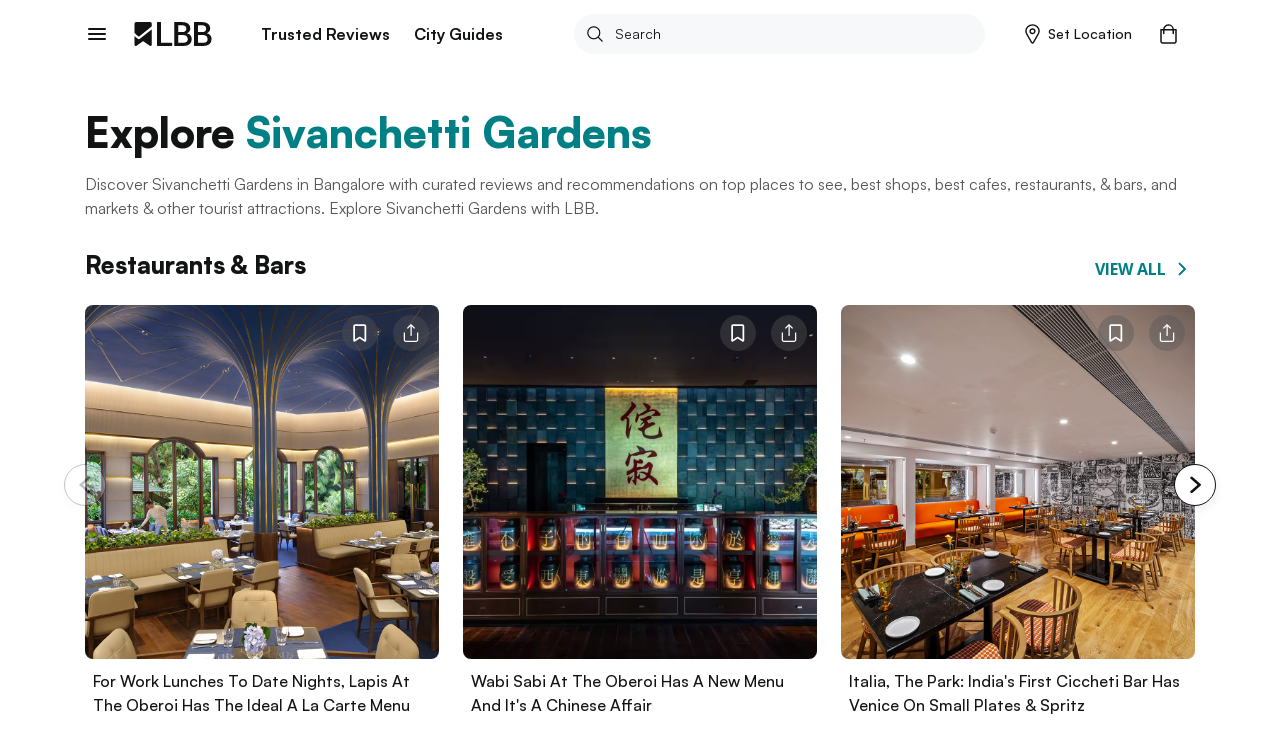

--- FILE ---
content_type: text/html; charset=utf-8
request_url: https://lbb.in/bangalore/locality/sivanchetti-gardens-bangalore/
body_size: 40086
content:
<!DOCTYPE html><html lang="en"><head><meta http-equiv="X-UA-Compatible" content="IE=edge"/><meta name="theme-color" content="#53c4c9"/><meta name="msapplication-navbutton-color" content="#53c4c9"/><meta name="apple-mobile-web-app-status-bar-style" content="#53c4c9"/><style data-styled="gswCcJ cRZvnY kpflSk kSGoCn gpZZXZ glKQLC" data-styled-version="4.2.0">
/* sc-component-id: global-styles__StyledGlobal-sc-1jvab1c-2 */
.gswCcJ .localitySearchContainer .localitySearchContainer__results li{height:40px;font-size:14px;font-weight:600;color:#121313;list-style:none;line-height:40px;margin:10px 0;cursor:pointer;} .gswCcJ .localitySearchContainer .locality-error-message{margin-top:15px;font-size:12px;} .gswCcJ .localitySearchContainer .header-container{display:-webkit-box;display:-webkit-flex;display:-ms-flexbox;display:flex;-webkit-align-items:center;-webkit-box-align:center;-ms-flex-align:center;align-items:center;-webkit-box-pack:justify;-webkit-justify-content:space-between;-ms-flex-pack:justify;justify-content:space-between;margin-bottom:20px;} .gswCcJ .localitySearchContainer .header-container h2{font-size:14px;font-weight:bold;color:#121313;margin:0;} .gswCcJ .card-title-alt{font-size:1.4rem !important;} @media(min-width:800px){.gswCcJ .card-title-alt{font-size:1.6rem !important;}} .gswCcJ a,.gswCcJ a:hover{-webkit-text-decoration:none;text-decoration:none;color:#008084;} @media (min-width:800px){.gswCcJ a,.gswCcJ a:hover{cursor:pointer;}} .gswCcJ img{object-fit:cover;max-width:100%;} .gswCcJ .border-top{border-top:1px solid #EBEDED !important;} .gswCcJ .btn-raised{border-radius:2px;box-shadow:none !important;} .gswCcJ .btn-raised button,.gswCcJ .btn-raised a{height:48px !important;line-height:48px !important;border-radius:.2rem;color:#ffffff !important;} .gswCcJ .btn-raised button div,.gswCcJ .btn-raised a div{height:48px !important;border-radius:.2rem;} .gswCcJ .btn-raised button div span,.gswCcJ .btn-raised a div span{color:#ffffff !important;font-weight:600 !important;} .gswCcJ .btn-raised button:disabled,.gswCcJ .btn-raised a:disabled{background-color:#F0F1F5 !important;} .gswCcJ .btn-raised button:disabled div span,.gswCcJ .btn-raised a:disabled div span{color:#A1A9BB !important;} .gswCcJ .btn-raised.btn-more{border:2px solid #000;float:right;width:100%;} @media (min-width:800px){.gswCcJ .btn-raised.btn-more{width:350px;}} .gswCcJ .btn-raised.btn-more button{background-color:#f7f8f9 !important;} .gswCcJ .btn-raised.btn-more button div span{color:#121313 !important;} .gswCcJ .btn-disabled{background:#F0F1F5;} .gswCcJ .btn{font-size:1.2rem;font-weight:700;text-transform:uppercase;text-align:center;border-radius:.2rem;padding:0 2.5rem;height:36px;line-height:36px;outline:none;} .gswCcJ .btn:hover{cursor:pointer;} .gswCcJ .btn:focus{box-shadow:none;} .gswCcJ .btn.btn-round{border-radius:1.8rem;overflow:hidden;} .gswCcJ .btn.btn-outline{border:.1rem solid;} .gswCcJ .btn.btn-teal{background:#008084;color:#ffffff;} .gswCcJ .btn.btn-teal span{color:#ffffff;} .gswCcJ .btn.btn-teal-alt{background:linear-gradient(122deg,#84c4dd,#53c4c9);color:#ffffff;} .gswCcJ .btn.btn-teal-alt span{color:#ffffff;} .gswCcJ .btn.btn-white{background:#ffffff;color:#121313;} .gswCcJ .btn.btn-white span{color:#121313;} .gswCcJ .btn.btn-red-alt{background:#f76161 linear-gradient(114deg,#f76161,#f761a2);} .gswCcJ .btn.btn-red-alt span{color:#ffffff;} .gswCcJ .btn.btn-save,.gswCcJ .btn.btn-fb,.gswCcJ .btn.btn-tw{display:-webkit-inline-box;display:-webkit-inline-flex;display:-ms-inline-flexbox;display:inline-flex;-webkit-align-items:center;-webkit-box-align:center;-ms-flex-align:center;align-items:center;} .gswCcJ .btn.btn-save svg,.gswCcJ .btn.btn-fb svg,.gswCcJ .btn.btn-tw svg{width:auto;height:1.8rem;margin-right:1.2rem;} .gswCcJ .btn.btn-save{background-color:#008084;color:#ffffff;} .gswCcJ .btn.btn-save.active svg path{fill:#ffffff;} .gswCcJ .btn.btn-save span{color:#ffffff;} .gswCcJ .btn.btn-fb{border:solid 1px #3b5998;color:#3b5998;} .gswCcJ .btn.btn-fb span{color:#3b5998;} .gswCcJ .btn.btn-tw{border:solid 1px #55acee;color:#55acee;} .gswCcJ .btn.btn-tw span{color:#55acee;} .gswCcJ .btn.btn-wa{border:solid 1px #2CB742;color:#2CB742;} .gswCcJ .btn.btn-wa span{color:#2CB742;} .gswCcJ .btn.btn-all{display:-webkit-box;display:-webkit-flex;display:-ms-flexbox;display:flex;-webkit-align-items:center;-webkit-box-align:center;-ms-flex-align:center;align-items:center;color:#008084;font-size:1.6rem;height:2.4rem;line-height:2.4rem;padding:0;} @media(max-width:800px){.gswCcJ .btn.btn-all{-webkit-box-pack:justify;-webkit-justify-content:space-between;-ms-flex-pack:justify;justify-content:space-between;}} .gswCcJ .btn.btn-all svg{width:auto;height:1.4rem;margin-left:1.2rem;} .gswCcJ .btn.btn-all svg > path{fill:#008084;fill-opacity:1;} .gswCcJ .btn.btn-all span{color:inherit;} .gswCcJ .btn-native-share{display:-webkit-inline-box;display:-webkit-inline-flex;display:-ms-inline-flexbox;display:inline-flex;-webkit-align-items:center;-webkit-box-align:center;-ms-flex-align:center;align-items:center;-webkit-box-pack:center;-webkit-justify-content:center;-ms-flex-pack:center;justify-content:center;font-size:1.4rem;-webkit-letter-spacing:1px;-moz-letter-spacing:1px;-ms-letter-spacing:1px;letter-spacing:1px;border-radius:2.4rem;overflow:hidden;background-color:#008084;} .gswCcJ .btn-native-share span{color:#ffffff;} .gswCcJ .btn-native-share svg{width:auto;height:2rem;margin-right:.6rem;} .gswCcJ .btn-native-share:disabled,.gswCcJ .btn-native-share.disabled{background-color:#F0F1F5;pointer-events:none;cursor:default;} .gswCcJ .btn-native-share:disabled span,.gswCcJ .btn-native-share.disabled span{color:#A1A9BB;} .gswCcJ .button{display:-webkit-box;display:-webkit-flex;display:-ms-flexbox;display:flex;-webkit-align-items:center;-webkit-box-align:center;-ms-flex-align:center;align-items:center;-webkit-box-pack:center;-webkit-justify-content:center;-ms-flex-pack:center;justify-content:center;font-size:1.4rem;font-weight:600;border:1px solid #CECFCF;border-radius:2px;height:48px;line-height:48px;padding:0 1.2rem;text-transform:uppercase;} .gswCcJ .button svg{width:auto;height:1.6rem;margin-right:.8rem;} .gswCcJ .button-save{background-color:#ffffff;} .gswCcJ .button-save span{color:#008084;} .gswCcJ .button-save span.active{color:#ffffff;} @media (min-width:800px){.gswCcJ .button-save:hover span{color:#ffffff;}} .gswCcJ .button-save.active{background-color:#008084;border-color:#008084;} .gswCcJ .button-save.active svg path{fill:#ffffff;stroke:#ffffff !important;} .gswCcJ .button-save.active span{color:#ffffff;} @-webkit-keyframes spin-style{0%{-webkit-transform:rotate(0deg);-webkit-transform:rotate(0deg);-ms-transform:rotate(0deg);transform:rotate(0deg);}50%{-webkit-transform:rotate(180deg);-webkit-transform:rotate(180deg);-ms-transform:rotate(180deg);transform:rotate(180deg);}100%{-webkit-transform:rotate(360deg);-webkit-transform:rotate(360deg);-ms-transform:rotate(360deg);transform:rotate(360deg);}} @keyframes spin-style{0%{-webkit-transform:rotate(0deg);-webkit-transform:rotate(0deg);-ms-transform:rotate(0deg);transform:rotate(0deg);}50%{-webkit-transform:rotate(180deg);-webkit-transform:rotate(180deg);-ms-transform:rotate(180deg);transform:rotate(180deg);}100%{-webkit-transform:rotate(360deg);-webkit-transform:rotate(360deg);-ms-transform:rotate(360deg);transform:rotate(360deg);}} @-webkit-keyframes actionScale{0%{-webkit-transform:scale(1);-ms-transform:scale(1);transform:scale(1);}50%{-webkit-transform:scale(1.2);-ms-transform:scale(1.2);transform:scale(1.2);}100%{-webkit-transform:scale(1);-ms-transform:scale(1);transform:scale(1);}} @keyframes actionScale{0%{-webkit-transform:scale(1);-ms-transform:scale(1);transform:scale(1);}50%{-webkit-transform:scale(1.2);-ms-transform:scale(1.2);transform:scale(1.2);}100%{-webkit-transform:scale(1);-ms-transform:scale(1);transform:scale(1);}} @-webkit-keyframes actionScaleAlt{0%{-webkit-transform:scale(1);-ms-transform:scale(1);transform:scale(1);}50%{-webkit-transform:scale(1.05);-ms-transform:scale(1.05);transform:scale(1.05);}100%{-webkit-transform:scale(1);-ms-transform:scale(1);transform:scale(1);}} @keyframes actionScaleAlt{0%{-webkit-transform:scale(1);-ms-transform:scale(1);transform:scale(1);}50%{-webkit-transform:scale(1.05);-ms-transform:scale(1.05);transform:scale(1.05);}100%{-webkit-transform:scale(1);-ms-transform:scale(1);transform:scale(1);}} @-webkit-keyframes actionShake{0%{-webkit-transform:translateX(0);-ms-transform:translateX(0);transform:translateX(0);}25%{-webkit-transform:translateX(25px);-ms-transform:translateX(25px);transform:translateX(25px);}50%{-webkit-transform:translateX(-25px);-ms-transform:translateX(-25px);transform:translateX(-25px);}100%{-webkit-transform:translateX(0px);-ms-transform:translateX(0px);transform:translateX(0px);}} @keyframes actionShake{0%{-webkit-transform:translateX(0);-ms-transform:translateX(0);transform:translateX(0);}25%{-webkit-transform:translateX(25px);-ms-transform:translateX(25px);transform:translateX(25px);}50%{-webkit-transform:translateX(-25px);-ms-transform:translateX(-25px);transform:translateX(-25px);}100%{-webkit-transform:translateX(0px);-ms-transform:translateX(0px);transform:translateX(0px);}} .gswCcJ .shake-text{-webkit-animation:actionShake 0.8s;animation:actionShake 0.8s;} .gswCcJ input:-webkit-autofill,.gswCcJ input:-webkit-autofill:hover,.gswCcJ input:-webkit-autofill:focus input:-webkit-autofill,.gswCcJ textarea:-webkit-autofill,.gswCcJ textarea:-webkit-autofill:hover textarea:-webkit-autofill:focus,.gswCcJ select:-webkit-autofill,.gswCcJ select:-webkit-autofill:hover,.gswCcJ select:-webkit-autofill:focus{-webkit-text-fill-color:#000;-webkit-box-shadow:0 0 0px 1000px #fff inset;-webkit-transition:background-color 5000s ease-in-out 0s;transition:background-color 5000s ease-in-out 0s;} .gswCcJ .payment-method{position:relative;} .gswCcJ .payment-method .icon{position:absolute;top:50%;right:10px;-webkit-transform:translateY(-50%);-ms-transform:translateY(-50%);transform:translateY(-50%);} .gswCcJ .payment-method .icon svg,.gswCcJ .payment-method .icon img{width:auto;height:5rem;} .gswCcJ .payment-method.paytm .icon svg,.gswCcJ .payment-method.paytm .icon img{width:auto;height:8rem;} .gswCcJ .style-b{display:-webkit-box;display:-webkit-flex;display:-ms-flexbox;display:flex;} .gswCcJ .style-b.image-before .first-col{margin-right:1.2rem;} .gswCcJ .style-b.image-before .second-col{-webkit-flex:1;-ms-flex:1;flex:1;} .gswCcJ .style-b.image-after .first-col{-webkit-flex:1;-ms-flex:1;flex:1;} .gswCcJ .style-b.image-after .second-col{margin-left:1.2rem;} .gswCcJ .both-slider{display:-webkit-box;display:-webkit-flex;display:-ms-flexbox;display:flex;-webkit-flex-direction:row !important;-ms-flex-direction:row !important;flex-direction:row !important;-webkit-flex-wrap:nowrap !important;-ms-flex-wrap:nowrap !important;flex-wrap:nowrap !important;overflow-x:auto;overflow-y:hidden;margin:0 -1.5rem;padding:0 1.5rem;-webkit-overflow-scrolling:touch;overflow:-moz-scrollbars-none;-ms-overflow-style:none;} .gswCcJ .both-slider:after{content:'space';width:0px;display:block;color:transparent;font-size:0.75em;} .gswCcJ .both-slider::-webkit-scrollbar{display:none;} @media (max-width:800px){.gswCcJ .mob-slider{display:-webkit-box;display:-webkit-flex;display:-ms-flexbox;display:flex;-webkit-flex-direction:row !important;-ms-flex-direction:row !important;flex-direction:row !important;-webkit-flex-wrap:nowrap !important;-ms-flex-wrap:nowrap !important;flex-wrap:nowrap !important;overflow-x:auto;overflow-y:hidden;margin:0 -1.5rem;padding:0 1.5rem;-webkit-overflow-scrolling:touch;overflow:-moz-scrollbars-none;-ms-overflow-style:none;}.gswCcJ .mob-slider:after{content:'space';width:0px;display:block;color:transparent;font-size:0.75em;}.gswCcJ .mob-slider::-webkit-scrollbar{display:none;}} .gswCcJ .full-height{height:100%;} .gswCcJ #__next{margin-top:0 !important;} .gswCcJ .friendsData .title{text-align:center;} .gswCcJ .friendsData .friendsData-image{width:40px;height:40px;border-radius:100%;} .gswCcJ .lbbtip{display:inline-block;position:relative;text-align:left;} .gswCcJ .lbbtip.show .bottom{display:block;} .gswCcJ .lbbtip.hide .bottom{display:none;} .gswCcJ .lbbtip-body{background-color:#ffffff;color:#121313;font-size:1.6rem;line-height:1.5;padding:20px 15px;border-radius:8px;box-shadow:0 4px 10px 0 rgba(0,0,0,0.2);} .gswCcJ .lbbtip .bottom{min-width:250px;position:absolute;top:calc(100% + 12px);left:50%;z-index:99999999;box-sizing:border-box;-webkit-transform:translate(-50%,0);-ms-transform:translate(-50%,0);transform:translate(-50%,0);display:none;} @media (min-width:800px){.gswCcJ .lbbtip .bottom{min-width:360px;}} .gswCcJ .lbbtip .bottom i{position:absolute;bottom:100%;left:50%;margin-left:-12px;width:24px;height:12px;overflow:hidden;} .gswCcJ .lbbtip .bottom i::after{content:'';position:absolute;width:12px;height:12px;left:50%;-webkit-transform:translate(-50%,50%) rotate(45deg);-ms-transform:translate(-50%,50%) rotate(45deg);transform:translate(-50%,50%) rotate(45deg);background-color:#ffffff;box-shadow:0 4px 10px 0 rgba(0,0,0,0.2);} .gswCcJ .lbbtip-close{position:absolute;right:0;top:0;z-index:10;display:-webkit-box;display:-webkit-flex;display:-ms-flexbox;display:flex;-webkit-align-items:center;-webkit-box-align:center;-ms-flex-align:center;align-items:center;-webkit-box-pack:center;-webkit-justify-content:center;-ms-flex-pack:center;justify-content:center;height:4rem;width:4rem;} .gswCcJ .lbbtip-close svg{width:auto;height:1.4rem;} .gswCcJ .lbbtip-logo{margin-bottom:1rem;} .gswCcJ .lbbtip-logo img{width:auto;height:2rem;} .gswCcJ .video-soundbutton,.gswCcJ .image-zoombutton{position:absolute;bottom:1.6rem;right:1.6rem;z-index:7;background:none;border:none;height:auto;width:auto;padding:0;} .gswCcJ .video-soundbutton:focus,.gswCcJ .image-zoombutton:focus{outline:0px;} .gswCcJ .video-soundbutton svg,.gswCcJ .image-zoombutton svg,.gswCcJ .video-soundbutton img,.gswCcJ .image-zoombutton img{width:auto !important;height:3.2rem;} @media (min-width:800px){.gswCcJ .video-soundbutton svg,.gswCcJ .image-zoombutton svg,.gswCcJ .video-soundbutton img,.gswCcJ .image-zoombutton img{height:4.2rem;}} .gswCcJ .video-playingbutton{position:absolute;top:50%;left:50%;z-index:7;-webkit-transform:translate(-50%,-50%);-ms-transform:translate(-50%,-50%);transform:translate(-50%,-50%);background:none;border:none;height:auto;width:auto;padding:0;} .gswCcJ .video-playingbutton:focus{outline:0px;} .gswCcJ .video-playingbutton svg,.gswCcJ .video-playingbutton img{width:auto !important;height:3.2rem;} @media (min-width:800px){.gswCcJ .video-playingbutton svg,.gswCcJ .video-playingbutton img{height:4.2rem;}} .gswCcJ .image-gallery-thumbnails-wrapper.left,.gswCcJ .image-gallery-thumbnails-wrapper.right{width:40px;} @media (min-width:800px){.gswCcJ .image-gallery-thumbnails-wrapper.left,.gswCcJ .image-gallery-thumbnails-wrapper.right{width:80px;}} .gswCcJ .image-gallery-thumbnails-wrapper.left .image-gallery-thumbnails,.gswCcJ .image-gallery-thumbnails-wrapper.right .image-gallery-thumbnails{margin-top:0;} .gswCcJ .image-gallery-thumbnails-wrapper.left .image-gallery-thumbnails .image-gallery-thumbnail,.gswCcJ .image-gallery-thumbnails-wrapper.right .image-gallery-thumbnails .image-gallery-thumbnail{margin-bottom:1.2rem;} .gswCcJ .image-gallery-thumbnails-wrapper.left .image-gallery-thumbnails .image-gallery-thumbnail img,.gswCcJ .image-gallery-thumbnails-wrapper.right .image-gallery-thumbnails .image-gallery-thumbnail img{width:4rem;height:4rem;} @media (min-width:800px){.gswCcJ .image-gallery-thumbnails-wrapper.left .image-gallery-thumbnails .image-gallery-thumbnail img,.gswCcJ .image-gallery-thumbnails-wrapper.right .image-gallery-thumbnails .image-gallery-thumbnail img{width:8rem;height:8rem;}} .gswCcJ .image-gallery-thumbnails-wrapper.left .image-gallery-thumbnails .image-gallery-thumbnail:last-child,.gswCcJ .image-gallery-thumbnails-wrapper.right .image-gallery-thumbnails .image-gallery-thumbnail:last-child{margin-bottom:0;} .gswCcJ .image-gallery-thumbnails-wrapper.left{margin-right:12px;} .gswCcJ .image-gallery-thumbnails-wrapper.right{margin-left:12px;} .gswCcJ .image-gallery-slide-wrapper.left{width:calc(100% - 52px);} @media (min-width:800px){.gswCcJ .image-gallery-slide-wrapper.left{width:calc(100% - 92px);}} .gswCcJ .ad-blocker{position:fixed;height:100%;width:100%;z-index:9999;} .gswCcJ .ad-blocker .overlay{height:100%;background:rgba(0,0,0,0.8);} .gswCcJ .ad-blocker .container{max-width:750px;margin:0 auto;display:-webkit-box;display:-webkit-flex;display:-ms-flexbox;display:flex;-webkit-flex-direction:column;-ms-flex-direction:column;flex-direction:column;-webkit-box-pack:center;-webkit-justify-content:center;-ms-flex-pack:center;justify-content:center;height:100%;} .gswCcJ .ad-blocker .container .ad-blocker-header{margin-bottom:10px;position:relative;display:-webkit-box;display:-webkit-flex;display:-ms-flexbox;display:flex;-webkit-box-pack:center;-webkit-justify-content:center;-ms-flex-pack:center;justify-content:center;-webkit-align-items:center;-webkit-box-align:center;-ms-flex-align:center;align-items:center;} @media (max-width:800px){.gswCcJ .ad-blocker .container .ad-blocker-header .heading{margin-left:-30px;}} .gswCcJ .ad-blocker .container .ad-blocker-header .heading span{color:#ffffff;font-size:14px;-webkit-letter-spacing:1px;-moz-letter-spacing:1px;-ms-letter-spacing:1px;letter-spacing:1px;} .gswCcJ .ad-blocker .container .ad-blocker-header .close{position:absolute;right:0;} .gswCcJ .ad-blocker .blocker-image{display:-webkit-box;display:-webkit-flex;display:-ms-flexbox;display:flex;-webkit-box-pack:center;-webkit-justify-content:center;-ms-flex-pack:center;justify-content:center;-webkit-align-items:center;-webkit-box-align:center;-ms-flex-align:center;align-items:center;max-height:600px;} @media (min-width:800px){.gswCcJ .ad-blocker .blocker-image img{max-height:600px;}} .gswCcJ .ad-blocker .blocker-close{position:absolute;top:5px;right:5px;z-index:99999;} @media (min-width:800px){.gswCcJ .ad-blocker .blocker-close{top:50px;right:120px;}} .gswCcJ .sticky-container{position:-webkit-sticky;position:sticky;bottom:0;} @media (min-width:800px){.gswCcJ .hideDesktop{display:none;}} @media (max-width:800px){.gswCcJ .hideMobile{display:none;}} .gswCcJ .no-results .image-noresult{margin-bottom:2.4rem;} @media (min-width:800px){.gswCcJ .no-results .image-noresult{margin-bottom:3rem;}} .gswCcJ .no-results .image-noresult svg,.gswCcJ .no-results .image-noresult img{width:auto;height:11.8rem;} @media (min-width:800px){.gswCcJ .no-results .image-noresult svg,.gswCcJ .no-results .image-noresult img{height:15rem;}} .gswCcJ .no-results h1{font-size:2rem;font-weight:700;-webkit-letter-spacing:0;-moz-letter-spacing:0;-ms-letter-spacing:0;letter-spacing:0;color:#121313;word-break:break-word;} @media (min-width:800px){.gswCcJ .no-results h1{font-size:2.4rem;}} .gswCcJ .no-results p{color:#7B7B7C !important;font-size:1.4rem !important;line-height:1.71 !important;-webkit-letter-spacing:0 !important;-moz-letter-spacing:0 !important;-ms-letter-spacing:0 !important;letter-spacing:0 !important;font-style:normal !important;margin:1.2rem 0 0 !important;} @media (min-width:800px){.gswCcJ .no-results p{font-size:1.6rem !important;line-height:1.5 !important;margin:2rem 0 0 !important;}} .gswCcJ .no-results ul{list-style:disc !important;padding-left:1.8rem !important;} .gswCcJ .no-results ul li{color:#7B7B7C !important;font-size:1.4rem !important;line-height:1.71 !important;-webkit-letter-spacing:0 !important;-moz-letter-spacing:0 !important;-ms-letter-spacing:0 !important;letter-spacing:0 !important;} @media (min-width:800px){.gswCcJ .no-results ul li{font-size:1.6rem !important;line-height:1.5 !important;}} .gswCcJ .noSearch-results{text-align:center;padding:2rem 0;} .gswCcJ .noSearch-results .search-image svg,.gswCcJ .noSearch-results .search-image img{width:auto;height:12rem;} .gswCcJ .noSearch-results p{color:#565657;font-size:1.6rem;margin-top:1rem;} .gswCcJ .filters .headline,.gswCcJ .sorts .headline{display:-webkit-box;display:-webkit-flex;display:-ms-flexbox;display:flex;-webkit-box-pack:justify;-webkit-justify-content:space-between;-ms-flex-pack:justify;justify-content:space-between;-webkit-align-items:center;-webkit-box-align:center;-ms-flex-align:center;align-items:center;margin:0 0 1.6rem;} @media (max-width:800px){.gswCcJ .filters .headline,.gswCcJ .sorts .headline{margin:0 -1.5rem 2rem;background:#f7f8f9;padding:1.5rem;}} .gswCcJ .filters .headline h2,.gswCcJ .sorts .headline h2,.gswCcJ .filters .headline h3,.gswCcJ .sorts .headline h3{color:#7B7B7C;font-size:1.3rem;text-transform:uppercase;margin:0;-webkit-letter-spacing:1px;-moz-letter-spacing:1px;-ms-letter-spacing:1px;letter-spacing:1px;} @media (min-width:800px){.gswCcJ .filters .headline h2,.gswCcJ .sorts .headline h2,.gswCcJ .filters .headline h3,.gswCcJ .sorts .headline h3{color:#121313;font-size:1.6rem;text-transform:capitalize;-webkit-letter-spacing:normal;-moz-letter-spacing:normal;-ms-letter-spacing:normal;letter-spacing:normal;}} .gswCcJ .filters .headline h2,.gswCcJ .sorts .headline h2{font-weight:700;} .gswCcJ .filters .headline h3,.gswCcJ .sorts .headline h3{font-weight:600;} .gswCcJ .filters .headline > a,.gswCcJ .sorts .headline > a{color:#008084;font-size:1.2rem;text-transform:uppercase;font-weight:700;} .gswCcJ .filters .headline > a span,.gswCcJ .sorts .headline > a span{color:#008084;} .gswCcJ .filters > .list,.gswCcJ .sorts > .list{list-style:none;padding:0;margin:0;} .gswCcJ .filters > .list > li,.gswCcJ .sorts > .list > li{margin-bottom:2rem;} @media (min-width:800px){.gswCcJ .filters > .list > li,.gswCcJ .sorts > .list > li{padding-bottom:2rem;}} .gswCcJ .filters > .list > li:last-child,.gswCcJ .sorts > .list > li:last-child{border-bottom:0;padding-bottom:0;margin-bottom:0;} .gswCcJ .filters .view-more,.gswCcJ .sorts .view-more{margin-top:1rem;} .gswCcJ .filters .view-more .btn-more,.gswCcJ .sorts .view-more .btn-more{color:#008084;font-size:1.2rem;font-weight:700;-webkit-letter-spacing:1px;-moz-letter-spacing:1px;-ms-letter-spacing:1px;letter-spacing:1px;text-transform:uppercase;} .gswCcJ .filters .view-more .btn-more:hover,.gswCcJ .sorts .view-more .btn-more:hover{color:#008084;-webkit-text-decoration:underline;text-decoration:underline;} .gswCcJ .filters-action .btn-done{display:block;width:100%;height:4.8rem;line-height:4.8rem;border:0;border-radius:0;background-color:#008084;color:#ffffff !important;font-size:1.3rem;-webkit-letter-spacing:1px;-moz-letter-spacing:1px;-ms-letter-spacing:1px;letter-spacing:1px;} .gswCcJ .filters-action .btn-done:hover{color:#ffffff;} .gswCcJ .filters-action .btn-done:disabled,.gswCcJ .filters-action .btn-done.disabled{background-color:#F0F1F5 !important;color:#7B7B7C !important;opacity:1 !important;cursor:default;pointer-events:none;} .gswCcJ .filters + .filters,.gswCcJ .sorts + .filters{padding-top:2rem;margin-top:2rem;} .gswCcJ .filter-group,.gswCcJ .sort-group{margin-top:2rem;} .gswCcJ .filter-group .filter-item,.gswCcJ .sort-group .filter-item,.gswCcJ .filter-group .sort-item,.gswCcJ .sort-group .sort-item{display:-webkit-box;display:-webkit-flex;display:-ms-flexbox;display:flex;-webkit-align-items:center;-webkit-box-align:center;-ms-flex-align:center;align-items:center;-webkit-box-pack:justify;-webkit-justify-content:space-between;-ms-flex-pack:justify;justify-content:space-between;font-size:1.6rem;margin-bottom:2rem;} .gswCcJ .filter-group .filter-item:last-child,.gswCcJ .sort-group .filter-item:last-child,.gswCcJ .filter-group .sort-item:last-child,.gswCcJ .sort-group .sort-item:last-child{margin-bottom:0;} .gswCcJ .filter-group .filter-item .filter-control,.gswCcJ .sort-group .filter-item .filter-control,.gswCcJ .filter-group .sort-item .filter-control,.gswCcJ .sort-group .sort-item .filter-control{display:-webkit-box !important;display:-webkit-flex !important;display:-ms-flexbox !important;display:flex !important;-webkit-align-items:center;-webkit-box-align:center;-ms-flex-align:center;align-items:center;-webkit-flex:1;-ms-flex:1;flex:1;} .gswCcJ .filter-group .filter-item label,.gswCcJ .sort-group .filter-item label,.gswCcJ .filter-group .sort-item label,.gswCcJ .sort-group .sort-item label{color:#121313 !important;margin-bottom:0;} .gswCcJ .filter-group .filter-item .filter-count,.gswCcJ .sort-group .filter-item .filter-count,.gswCcJ .filter-group .sort-item .filter-count,.gswCcJ .sort-group .sort-item .filter-count{color:#7B7B7C;font-size:1.4rem;} .gswCcJ .filter-colors .filter-group{display:-webkit-box;display:-webkit-flex;display:-ms-flexbox;display:flex;-webkit-align-items:center;-webkit-box-align:center;-ms-flex-align:center;align-items:center;-webkit-flex-flow:wrap;-ms-flex-flow:wrap;flex-flow:wrap;margin-top:-2rem;} .gswCcJ .filter-colors .filter-item{margin-bottom:0;margin-right:1rem;margin-top:2rem;} .gswCcJ .filter-colors .filter-control div > span{left:-2rem !important;top:-2rem !important;} .gswCcJ .filter-rating .rating-overall{display:-webkit-box;display:-webkit-flex;display:-ms-flexbox;display:flex;-webkit-align-items:center;-webkit-box-align:center;-ms-flex-align:center;align-items:center;line-height:1;} @media (min-width:800px){.gswCcJ .filter-rating .rating-overall{cursor:pointer;white-space:nowrap;}} .gswCcJ .filter-rating .rating-overall .rating-star svg,.gswCcJ .filter-rating .rating-overall .rating-star img{height:2rem;margin-right:.5rem;} .gswCcJ .filter-rating .rating-overall .rating-label{font-size:1.4rem;} .gswCcJ .filter-category .open-dialog,.gswCcJ .filter-category .open-drop{display:-webkit-box;display:-webkit-flex;display:-ms-flexbox;display:flex;-webkit-align-items:center;-webkit-box-align:center;-ms-flex-align:center;align-items:center;-webkit-box-pack:justify;-webkit-justify-content:space-between;-ms-flex-pack:justify;justify-content:space-between;height:4.8rem;padding:0 1rem;border:1px solid #CECFCF;border-radius:.4rem;} .gswCcJ .filter-category .open-dialog span,.gswCcJ .filter-category .open-drop span{font-size:1.6rem;} .gswCcJ .filter-category .open-dialog .btn,.gswCcJ .filter-category .open-drop .btn{display:-webkit-box;display:-webkit-flex;display:-ms-flexbox;display:flex;-webkit-align-items:center;-webkit-box-align:center;-ms-flex-align:center;align-items:center;color:#008084;font-size:1.3rem;-webkit-letter-spacing:1px;-moz-letter-spacing:1px;-ms-letter-spacing:1px;letter-spacing:1px;padding:0;} .gswCcJ .filter-category .open-dialog .btn svg,.gswCcJ .filter-category .open-drop .btn svg,.gswCcJ .filter-category .open-dialog .btn img,.gswCcJ .filter-category .open-drop .btn img{width:auto;height:.8rem;} @media (min-width:800px){.gswCcJ .filter-category .open-drop{cursor:pointer;}} .gswCcJ .filter-category .filter-group{position:relative;} .gswCcJ .category-drop{padding:0 !important;} .gswCcJ .dialog-page{min-height:100vh;max-height:100vh;overflow:hidden;} .gswCcJ .dialog-page .dialog-header.fix{position:fixed;} .gswCcJ .dialog-page .dialog-footer.fix{position:fixed;} .gswCcJ .dialog-page .dialog-meta{overflow-y:auto;max-height:calc(100vh - 5.6rem - 4.8rem);margin-top:5.6rem;margin-bottom:4.8rem;} .gswCcJ .merchant-load-more{height:40px;display:-webkit-box;display:-webkit-flex;display:-ms-flexbox;display:flex;-webkit-align-items:center;-webkit-box-align:center;-ms-flex-align:center;align-items:center;-webkit-box-pack:center;-webkit-justify-content:center;-ms-flex-pack:center;justify-content:center;} .gswCcJ .form-main .form-field{width:100%;} .gswCcJ .form-main .form-field hr{display:none !important;} .gswCcJ .form-main .form-field button{border:none;outline:0;cursor:pointer;} .gswCcJ .form-main .form-field button:disabled,.gswCcJ .form-main .form-field button.disabled{cursor:default;pointer-events:none;background:#F0F1F5;color:#A1A9BB;opacity:1;} .gswCcJ .form-main .field-container{margin:1rem 0 2rem;} @media (min-width:800px){.gswCcJ .form-main .clubForm{display:-webkit-box;display:-webkit-flex;display:-ms-flexbox;display:flex;-webkit-box-pack:justify;-webkit-justify-content:space-between;-ms-flex-pack:justify;justify-content:space-between;}} .gswCcJ .form-main .m-20{margin:0 2rem 2rem 0;} @media (min-width:800px){.gswCcJ .form-main .m-20{margin:0 2rem 0 0;}} .gswCcJ .form-main .form-control{border-radius:.4rem !important;border:1px solid #CECFCF !important;padding:0 0 0 10px;} .gswCcJ .form-main .control-custom{height:4.8rem;font-size:1.6rem;} .gswCcJ .form-main .form-control:disabled,.gswCcJ .form-main .form-control[readonly]{background:#F0F1F5;color:#A1A9BB;} .gswCcJ .home-page-loader,.gswCcJ .other-page-loader{width:100%;display:-webkit-box;display:-webkit-flex;display:-ms-flexbox;display:flex;-webkit-box-pack:center;-webkit-justify-content:center;-ms-flex-pack:center;justify-content:center;-webkit-align-items:center;-webkit-box-align:center;-ms-flex-align:center;align-items:center;} .gswCcJ .home-page-loader{height:calc(100vh - 534px);} .gswCcJ .other-page-loader{height:calc(100vh - 104px);} @media (min-width:800px){.gswCcJ .other-page-loader{height:calc(100vh - 130px);}} .gswCcJ .bold{font-weight:700;} .gswCcJ .pincode-error{color:rgb(247,97,97);font-size:13px;} .gswCcJ .cards .card{width:33%;padding:10px;border:none;border-bottom:1px solid #CECFCF;display:-webkit-box;display:-webkit-flex;display:-ms-flexbox;display:flex;-webkit-flex-direction:row;-ms-flex-direction:row;flex-direction:row;} .gswCcJ .cards .card .image{width:195px;height:195px;overflow:hidden;-webkit-flex :0 0 195px;-ms-flex :0 0 195px;flex :0 0 195px;border-radius:5px;cursor:pointer;} .gswCcJ .cards .card .image img{width:195px;object-fit:cover;height:195px;} .gswCcJ .cards .card .content{-webkit-box-pack:justify;-webkit-justify-content :space-between;-ms-flex-pack:justify;justify-content :space-between;margin :0 0 0 1.6rem;} .gswCcJ .cards .card .content h4{color:#121313;font-size:2.4rem;font-weight:700;line-height:1.33;cursor:pointer;} .gswCcJ .cards .card .content p{color:#121313;font-size:1.8rem;line-height:1.56;} .gswCcJ .cards .card .content .locality{font-size:1.4rem;font-weight:700;line-height:1.5;color:#676767;text-transform:uppercase;} .gswCcJ .cards .card .content .tag{color:#F76161;font-size:1.4rem;font-weight:700;line-height:1.5;text-transform:uppercase;} .gswCcJ .card-deck{-webkit-flex-direction:row;-ms-flex-direction:row;flex-direction:row;-webkit-flex-flow:wrap;-ms-flex-flow:wrap;flex-flow:wrap;} @media (max-width:800px){.gswCcJ .card-deck{margin:0 -1.5rem;}} .gswCcJ .card-deck .card{background:#ffffff;border:1px solid #CECFCF;border-radius:0;-webkit-flex:0 0 calc(100% / 2 + 1px);-ms-flex:0 0 calc(100% / 2 + 1px);flex:0 0 calc(100% / 2 + 1px);margin:0 0 -1px -1px;overflow:hidden;} @media (min-width:800px){.gswCcJ .card-deck .card{-webkit-flex:0 0 calc(100% / 2 - 30px);-ms-flex:0 0 calc(100% / 2 - 30px);flex:0 0 calc(100% / 2 - 30px);margin:0 15px 2rem;}} @media (min-width:1200px){.gswCcJ .card-deck .card{-webkit-flex:0 0 calc(100% / 4 - 30px);-ms-flex:0 0 calc(100% / 4 - 30px);flex:0 0 calc(100% / 4 - 30px);margin:0 15px 2rem;}} .gswCcJ .card-deck .card-save-action{position:absolute;top:1rem;right:1rem;z-index:11;width:auto;} .gswCcJ .card-deck .card-save-action a{font-size:1.3rem;border-radius:50%;width:3.6rem;height:3.6rem;line-height:3.6rem;background:rgba(86,86,87,0.4);border:0 none;padding:0;text-align:center;-webkit-letter-spacing:1px;-moz-letter-spacing:1px;-ms-letter-spacing:1px;letter-spacing:1px;-webkit-transform:scale(1);-ms-transform:scale(1);transform:scale(1);-webkit-transition:all 200ms ease-in;transition:all 200ms ease-in;} .gswCcJ .card-deck .card-save-action a svg{width:auto;height:1.8rem;margin-right:0;} .gswCcJ .card-deck .card-save-action a svg path{stroke:#ffffff;} .gswCcJ .card-deck .card-save-action a span{display:none;color:#ffffff;} @media (min-width:800px){.gswCcJ .card-deck .card-save-action a:hover{box-shadow:rgba(71,62,103,0.1) 0px 4px 10px 0px;-webkit-transform:scale(1.2);-ms-transform:scale(1.2);transform:scale(1.2);}} @media (max-width:800px){.gswCcJ .card-deck .card-save-action a:active{-webkit-transform:scale(1.2);-ms-transform:scale(1.2);transform:scale(1.2);}} .gswCcJ .card-deck .card-save-action a.active svg path{stroke:#ffffff;fill:#ffffff;} .gswCcJ .card-deck .single-card{-webkit-flex:0 1 100%;-ms-flex:0 1 100%;flex:0 1 100%;} .gswCcJ .card-deck .card-rating{margin-top:.8rem;} .gswCcJ .card-deck .card-rating .rating-star{display:-webkit-box;display:-webkit-flex;display:-ms-flexbox;display:flex;-webkit-align-items:center;-webkit-box-align:center;-ms-flex-align:center;align-items:center;line-height:1;} .gswCcJ .card-deck .card-rating .rating-star svg,.gswCcJ .card-deck .card-rating .rating-star img{width:auto;height:1.2rem;margin-right:.2rem;} @media (min-width:800px){.gswCcJ .card-deck .card-rating .rating-star svg,.gswCcJ .card-deck .card-rating .rating-star img{height:1.6rem;}} .gswCcJ .card-deck .card-rating .rating-star svg:last-child,.gswCcJ .card-deck .card-rating .rating-star img:last-child{margin-right:0;} .gswCcJ .card-deck .card-image{position:relative;} .gswCcJ .card-deck .card-image .icon-play{position:absolute;left:50%;top:50%;z-index:2;-webkit-transform:translate(-50%,-50%);-ms-transform:translate(-50%,-50%);transform:translate(-50%,-50%);} .gswCcJ .card-deck .card-image .icon-play svg,.gswCcJ .card-deck .card-image .icon-play img{width:auto;height:5rem;} @media (min-width:800px){.gswCcJ .card-deck .card-image .icon-play svg,.gswCcJ .card-deck .card-image .icon-play img{height:7rem;}} .gswCcJ .card-deck .single-card-image{padding-top:50%;} .gswCcJ .card-deck.card-tag .card{border:0;} .gswCcJ .card-deck.card-tag .card .card-body{padding:1.2rem 0 0;} .gswCcJ .card-deck.card-tag .card .card-image{display:block;width:100%;height:auto;position:relative;overflow:hidden;padding-top:75%;border-radius:.4rem;overflow:hidden;} .gswCcJ .card-deck.card-tag .card .card-image img{display:block;max-width:100%;max-height:100%;position:absolute;top:0;bottom:0;left:0;right:0;width:100%;height:100%;} .gswCcJ .card-deck.card-tag .card .card-title{color:#121313;font-size:1.4rem;font-weight:400;line-height:1.57;margin-bottom:0;text-transform:capitalize;} @media (min-width:800px){.gswCcJ .card-deck.card-tag .card .card-title{font-size:1.6rem;line-height:1.5;}} @media (max-width:800px){.gswCcJ .card-deck.commerce,.gswCcJ .card-deck.special{margin:0 -.2rem;}} .gswCcJ .card-deck.commerce .card,.gswCcJ .card-deck.special .card{background-color:transparent;border:0;border-radius:0;} @media (max-width:800px){.gswCcJ .card-deck.commerce .card,.gswCcJ .card-deck.special .card{-webkit-flex:0 0 calc(100% / 2 - 4px);-ms-flex:0 0 calc(100% / 2 - 4px);flex:0 0 calc(100% / 2 - 4px);margin:0 .2rem 2.4rem;}} .gswCcJ .card-deck.commerce .card .card-image,.gswCcJ .card-deck.special .card .card-image{display:block;width:100%;height:auto;position:relative;overflow:hidden;padding-top:140%;border:1px solid #EBEDED;border-radius:.4rem;} .gswCcJ .card-deck.commerce .card .card-image img,.gswCcJ .card-deck.special .card .card-image img{display:block;max-width:100%;max-height:100%;position:absolute;top:0;bottom:0;left:0;right:0;width:100%;height:100%;} @media (min-width:800px){.gswCcJ .card-deck.commerce .card .card-image,.gswCcJ .card-deck.special .card .card-image{border-radius:.8rem;}} .gswCcJ .card-deck.commerce .card .card-body,.gswCcJ .card-deck.special .card .card-body{min-height:auto;padding:.8rem .5rem .8rem;} @media (min-width:800px){.gswCcJ .card-deck.commerce .card .card-body,.gswCcJ .card-deck.special .card .card-body{padding:1rem 1rem .8rem;}} .gswCcJ .card-deck.commerce .card .card-body .card-title,.gswCcJ .card-deck.special .card .card-body .card-title{color:#7B7B7C;font-size:1.1rem;font-weight:400;line-height:1.2;margin-bottom:0;text-transform:capitalize;} @media (min-width:800px){.gswCcJ .card-deck.commerce .card .card-body .card-title,.gswCcJ .card-deck.special .card .card-body .card-title{font-size:1.4rem;}} .gswCcJ .card-deck.commerce .card .card-body a:hover .card-title,.gswCcJ .card-deck.special .card .card-body a:hover .card-title{-webkit-text-decoration:underline;text-decoration:underline;} .gswCcJ .card-deck.commerce .card .card-body .card-sub-title,.gswCcJ .card-deck.special .card .card-body .card-sub-title{display:-webkit-box;display:-webkit-flex;display:-ms-flexbox;display:flex;color:#121313;font-size:1.3rem;font-weight:400;line-height:1.4;text-transform:capitalize;margin:.2rem 0 0;} @media (min-width:800px){.gswCcJ .card-deck.commerce .card .card-body .card-sub-title,.gswCcJ .card-deck.special .card .card-body .card-sub-title{font-size:1.4rem;margin:.4rem 0 0;}} .gswCcJ .card-deck.commerce .card .card-body .card-sub-title svg,.gswCcJ .card-deck.special .card .card-body .card-sub-title svg{-webkit-flex:0 0 1.6rem;-ms-flex:0 0 1.6rem;flex:0 0 1.6rem;width:auto;height:1.6rem;margin-right:.8rem;} .gswCcJ .card-deck.commerce .card .card-body .card-sub-desc,.gswCcJ .card-deck.special .card .card-body .card-sub-desc{color:#7B7B7C;font-size:1.2rem;font-weight:400;font-style:italic;line-height:1.5;margin:.8rem 0 0;} @media (min-width:800px){.gswCcJ .card-deck.commerce .card .card-body .card-sub-desc,.gswCcJ .card-deck.special .card .card-body .card-sub-desc{font-size:1.4rem;}} .gswCcJ .card-deck.commerce .card .card-body .card-sub-desc span,.gswCcJ .card-deck.special .card .card-body .card-sub-desc span{overflow:hidden;} .gswCcJ .card-deck.commerce .card .card-footer,.gswCcJ .card-deck.special .card .card-footer{background-color:#ffffff;padding:0 1.6rem;border:0 none;padding:0 1.25rem 1.6rem;} .gswCcJ .card-deck.commerce .card .card-price,.gswCcJ .card-deck.special .card .card-price{font-size:1.4rem;font-weight:600;margin-top:.8rem;} @media (min-width:800px){.gswCcJ .card-deck.commerce .card .card-price,.gswCcJ .card-deck.special .card .card-price{font-size:1.8rem;}} .gswCcJ .card-deck.commerce .card .card-price .regular,.gswCcJ .card-deck.special .card .card-price .regular{color:#7B7B7C;font-size:1.2rem;-webkit-text-decoration:line-through;text-decoration:line-through;margin-right:.4rem;} @media (min-width:800px){.gswCcJ .card-deck.commerce .card .card-price .regular,.gswCcJ .card-deck.special .card .card-price .regular{font-size:1.4rem;}} .gswCcJ .card-deck.commerce .card .card-price .lbb-price,.gswCcJ .card-deck.special .card .card-price .lbb-price{color:#121313;font-weight:700;margin-right:.4rem;} .gswCcJ .card-deck.commerce .card .card-price .lbb-discount,.gswCcJ .card-deck.special .card .card-price .lbb-discount{color:#F76161;font-size:1.2rem;} @media (min-width:800px){.gswCcJ .card-deck.commerce .card .card-price .lbb-discount,.gswCcJ .card-deck.special .card .card-price .lbb-discount{font-size:1.4rem;}} .gswCcJ .card-deck.commerce .card .discount,.gswCcJ .card-deck.special .card .discount{background-color:#ED2B2B;color:#ffffff;font-size:1rem;font-weight:600;padding:2px 4px;border-radius:.4rem;position:absolute;left:1rem;top:1rem;z-index:10;} @media (min-width:800px){.gswCcJ .card-deck.commerce .card .discount,.gswCcJ .card-deck.special .card .discount{font-size:1.2rem;}} @media (min-width:800px){.gswCcJ .card-deck.commerce{padding:0 .5rem;}} @media (min-width:800px){.gswCcJ .card-deck.commerce .card{-webkit-flex:0 0 calc(100% / 3 - 20px);-ms-flex:0 0 calc(100% / 3 - 20px);flex:0 0 calc(100% / 3 - 20px);margin:0 1rem 2rem;}} .gswCcJ .card-deck.commerce .chunk{margin:0;} .gswCcJ .card-deck.commerce .inlineFiltersContainer{width:100%;margin:4rem 1rem;margin-top:2rem;} .gswCcJ .card-deck.commerce .inlineFiltersContainer h2{color:#121313;font-size:1.6rem;font-weight:700;line-height:1.5;margin-bottom:2rem;} .gswCcJ .card-deck.commerce .inlineFiltersContainer a{margin-right:.5rem;margin-bottom:1rem;} .gswCcJ .card-advertisement .advertisement,.gswCcJ .card-publicity .advertisement,.gswCcJ .card-advertisement .publicity,.gswCcJ .card-publicity .publicity{border-radius:6px;height:100% !important;overflow:hidden;} @media (max-width:800px){.gswCcJ .card-advertisement .advertisement.no-link,.gswCcJ .card-publicity .advertisement.no-link,.gswCcJ .card-advertisement .publicity.no-link,.gswCcJ .card-publicity .publicity.no-link{border-radius:0;margin:0 -1.5rem;}} .gswCcJ .card-advertisement.inside .advertisement,.gswCcJ .card-publicity.inside .advertisement,.gswCcJ .card-advertisement.inside .publicity,.gswCcJ .card-publicity.inside .publicity{background:#f7f8f9;border-radius:0;padding:2rem 1.5rem;} .gswCcJ .card-advertisement a,.gswCcJ .card-publicity a{display:block;} .gswCcJ .card-advertisement img,.gswCcJ .card-publicity img{width:100%;} .gswCcJ .card-advertisement .btn-watchNow,.gswCcJ .card-publicity .btn-watchNow{background-color:#e50914;color:#ffffff;font-size:1.6rem;height:4.8rem;line-height:4.8rem;padding:0 2.5rem;text-transform:inherit;-webkit-letter-spacing:1px;-moz-letter-spacing:1px;-ms-letter-spacing:1px;letter-spacing:1px;} .gswCcJ .card-advertisement .btn-watchNow img,.gswCcJ .card-publicity .btn-watchNow img{width:0 !important;} .gswCcJ .browse-category .card{position:relative;} .gswCcJ .browse-category .card .image-full img{width:100%;height:calc(100vw /2 - 1px);} @media (min-width:800px){.gswCcJ .browse-category .card .image-full img{height:100%;min-height:336px;max-height:336px;}} .gswCcJ .browse-category .card .meta{background:linear-gradient(to bottom,rgba(63,60,75,0),rgba(63,60,75,0.8));position:absolute;bottom:0;left:0;z-index:10;width:100%;padding:3.2rem 1.5rem 2rem;color:#ffffff;} .gswCcJ .browse-category .card h3{color:#ffffff;font-size:2.2rem;font-weight:700;text-shadow:0 1px 2px rgba(0,0,0,0.2);margin:0;text-transform:capitalize;} .gswCcJ .browse-category .card p{color:#ffffff;font-size:1.6rem;line-height:1.5;margin:.8rem 0 0;text-shadow:0 1px 2px rgba(0,0,0,0.2);} @media (min-width:800px){.gswCcJ .grid-2 .card-deck{margin:0 -.8rem;}} @media (min-width:800px){.gswCcJ .grid-2 .card-deck .card{-webkit-flex:0 0 calc(100% / 2 - 1.6rem);-ms-flex:0 0 calc(100% / 2 - 1.6rem);flex:0 0 calc(100% / 2 - 1.6rem);margin:0 .8rem 1.6rem;}} @media (min-width:800px){.gswCcJ .grid-2 .browse-category .card h3{font-size:2.4rem;}} @media (min-width:800px){.gswCcJ .grid-3 .card-deck{margin:0 -1.5rem;}} @media (min-width:800px){.gswCcJ .grid-3 .card-deck .card{-webkit-flex:0 0 calc(100% / 3 - 3rem);-ms-flex:0 0 calc(100% / 3 - 3rem);flex:0 0 calc(100% / 3 - 3rem);margin:0 1.5rem 2rem;}} .gswCcJ .show-card-3 .card:nth-child(n+4){display:none;} .gswCcJ .card-heading{font-size:1.6rem;margin-left:2 rem;} .gswCcJ .cartList{margin:0 -1.5rem;} @media (min-width:800px){.gswCcJ .cartList{padding:0 1.5rem;}} .gswCcJ .cartList .cardCart{position:relative;background:#ffffff;padding:2rem 0;} @media (min-width:800px){.gswCcJ .cartList .cardCart{border-bottom:.1rem solid #CECFCF;display:-webkit-box;display:-webkit-flex;display:-ms-flexbox;display:flex;}} .gswCcJ .cartList .cardCart:last-child{border-bottom:0;} .gswCcJ .cartList .cardCart.disabled .card-image img{-webkit-filter:grayscale(100%);filter:grayscale(100%);} .gswCcJ .cartList .cardCart.disabled .quantity-selection{opacity:0;visibility:hidden;} .gswCcJ .cartList .cardCart .card-body{display:-webkit-box;display:-webkit-flex;display:-ms-flexbox;display:flex;position:relative;padding:0 1.5rem;} @media (min-width:800px){.gswCcJ .cartList .cardCart .card-body{padding:0;}} .gswCcJ .cartList .cardCart .card-image{-webkit-flex:0 0 8rem;-ms-flex:0 0 8rem;flex:0 0 8rem;width:8rem;height:11.2rem;border-radius:0;overflow:hidden;position:relative;background:#121313;border-radius:.4rem;margin-right:1.5rem;} @media (min-width:800px){.gswCcJ .cartList .cardCart .card-image{cursor:pointer;margin-right:2rem;}} .gswCcJ .cartList .cardCart .card-image img{width:8rem;height:11.2rem;object-fit:cover;} .gswCcJ .cartList .cardCart .product-info{font-size:12px;font-weight:bold;} .gswCcJ .cartList .cardCart .card-meta{-webkit-flex:1;-ms-flex:1;flex:1;} .gswCcJ .cartList .cardCart .card-meta .name{color:#7B7B7C;font-size:1.2rem;font-weight:400;line-height:1.33;margin:0 0 .8rem;} @media (min-width:800px){.gswCcJ .cartList .cardCart .card-meta .name{font-size:1.4rem;line-height:1.57;}} .gswCcJ .cartList .cardCart .card-meta .name a{color:#7B7B7C;} .gswCcJ .cartList .cardCart .card-meta .label{font-size:1.2rem;font-weight:bold;} .gswCcJ .cartList .cardCart .card-meta .card-price{display:-webkit-box;display:-webkit-flex;display:-ms-flexbox;display:flex;-webkit-align-items:center;-webkit-box-align:center;-ms-flex-align:center;align-items:center;font-size:1.6rem;margin-top:.8rem;} .gswCcJ .cartList .cardCart .card-meta .card-price .lbb-price{color:#F76161;font-weight:700;margin-right:.5rem;font-size:1.6rem;} .gswCcJ .cartList .cardCart .card-meta .card-price .regular{color:#7B7B7C;font-size:1.4rem;-webkit-text-decoration:line-through;text-decoration:line-through;margin-right:.5rem;} .gswCcJ .cartList .cardCart .card-meta .card-price .lbb-discount{background-color:#F76161;color:#ffffff;font-size:1.2rem;height:2.4rem;font-weight:600;border-radius:.4rem;padding:.3rem 1rem;} .gswCcJ .cartList .cardCart .card-meta .price{color:#F76161;font-size:1.4rem;font-weight:700;line-height:1.4;margin-top:.4rem;} @media (min-width:800px){.gswCcJ .cartList .cardCart .card-meta .price{font-size:1.6rem;margin-top:.8rem;}} .gswCcJ .cartList .cardCart .card-meta .option{color:#121313;font-weight:700;font-size:1.2rem;line-height:1.4;margin-top:.4rem;} @media (min-width:800px){.gswCcJ .cartList .cardCart .card-meta .option{font-size:1.4rem;}} .gswCcJ .cartList .cardCart .card-meta .option .label{text-transform:capitalize;} .gswCcJ .cartList .cardCart .remove-cart{color:#F76161;font-size:1.4rem;line-height:1.4;margin-top:1rem;} @media (min-width:800px){.gswCcJ .cartList .cardCart .remove-cart{font-size:1.6rem;}} .gswCcJ .cartList .cardCart .remove-cart a{color:#F76161;-webkit-text-decoration:underline;text-decoration:underline;} .gswCcJ .cartList .cardCart .delivery-status{color:#121313;font-size:1.2rem;margin-top:0;text-transform:uppercase;} @media (min-width:800px){.gswCcJ .cartList .cardCart .delivery-status{right:0;bottom:2rem;z-index:1;}} .gswCcJ .cartList .cardCart .delivery-status span{display:inline-block;border:1px solid;border-radius:.4rem;padding:.4rem .5rem;} .gswCcJ .cartList .cardCart .delivery-status .sucess{color:inherit;} .gswCcJ .cartList .cardCart .delivery-status .fail{background-color:rgba(237,43,43,0.12);color:#ED2B2B;} .gswCcJ .cartList .cardCart .discount{margin-top:1rem;} .gswCcJ .cartList .cardCart .discount span{border-radius:.2rem;padding:5px;background-color:#f76161;color:#ffffff;font-size:1.3rem;font-weight:700;} .gswCcJ .cartList .cardCart .card-order{display:-webkit-box;display:-webkit-flex;display:-ms-flexbox;display:flex;-webkit-box-pack:justify;-webkit-justify-content:space-between;-ms-flex-pack:justify;justify-content:space-between;text-align:center;color:#7B7B7C;font-size:1.4rem;margin-bottom:1rem;} .gswCcJ .cartList .cardCart .card-footer{display:-webkit-box;display:-webkit-flex;display:-ms-flexbox;display:flex;-webkit-box-pack:justify;-webkit-justify-content:space-between;-ms-flex-pack:justify;justify-content:space-between;-webkit-align-items:center;-webkit-box-align:center;-ms-flex-align:center;align-items:center;height:6rem;background-color:#ffffff;border-top:0;padding:.5rem 1.5rem 1.5rem;margin:1.5rem 0 -2rem;} @media (min-width:800px){.gswCcJ .cartList .cardCart .card-footer{padding:0;margin:0;border:0;height:auto;-webkit-flex-direction:column;-ms-flex-direction:column;flex-direction:column;-webkit-align-items:flex-end;-webkit-box-align:flex-end;-ms-flex-align:flex-end;align-items:flex-end;}} .gswCcJ .cartList .cardCart .card-footer .quantity-selection{display:-webkit-box;display:-webkit-flex;display:-ms-flexbox;display:flex;-webkit-align-items:center;-webkit-box-align:center;-ms-flex-align:center;align-items:center;} @media (min-width:800px){.gswCcJ .cartList .cardCart .card-footer .quantity-selection{right:0;bottom:2rem;z-index:1;}} .gswCcJ .cartList .cardCart .card-footer .quantity-selection label{font-size:1.4rem;margin-right:1rem;margin-bottom:0;} .gswCcJ .cartList .cardCart .card-footer .quantity-selection .btn-inc,.gswCcJ .cartList .cardCart .card-footer .quantity-selection .btn-dec{box-shadow:none !important;cursor:pointer;} .gswCcJ .cartList .cardCart .card-footer .quantity-selection .btn-inc svg,.gswCcJ .cartList .cardCart .card-footer .quantity-selection .btn-dec svg,.gswCcJ .cartList .cardCart .card-footer .quantity-selection .btn-inc img,.gswCcJ .cartList .cardCart .card-footer .quantity-selection .btn-dec img{width:auto;height:3.2rem;} .gswCcJ .cartList .cardCart .card-footer .quantity-selection .quantity-count{font-size:1.6rem;width:3.2rem;text-align:center;} .gswCcJ .cartList .cardCart .card-footer .quantity-selection .fieldQuantity input{text-align:center;width:32px !important;} .gswCcJ .cartList .cardCart .card-footer .quantity-selection .fieldQuantity input[type=number]::-webkit-inner-spin-button,.gswCcJ .cartList .cardCart .card-footer .quantity-selection .fieldQuantity input[type=number]::-webkit-outer-spin-button{-webkit-appearance:none;margin:0;} .gswCcJ .cartList .cardCart .card-footer .bottom-section{display:-webkit-box;display:-webkit-flex;display:-ms-flexbox;display:flex;} .gswCcJ .cartList .cardCart .card-footer .save-for-later{font-size:1.4rem;margin-right:1.2rem;padding:0.5rem 0.8rem;border-radius:2.4rem;border:1px solid #CECFCF;white-space:nowrap;cursor:pointer;} .gswCcJ .cartList .cardCart .card-footer .remove-card .btn-remove{display:inline-block;height:3rem;line-height:3rem;color:#121313;font-size:1.4rem;cursor:pointer;text-transform:uppercase;} @media (max-width:800px){.gswCcJ .cardVertical .cardVertical-image{height:calc(50vw - 20px);overflow:hidden;}} .gswCcJ .cardVertical .cardVertical-image img{height:170px;} @media (max-width:800px){.gswCcJ .cardVertical .cardVertical-image img{height:calc(50vw - 20px);}} .gswCcJ .cardVertical .card-body{padding:.8rem;} @media (min-width:800px){.gswCcJ .cardVertical .card-body{padding:1.2rem;}} .gswCcJ .cardVertical .subClassification{color:#F76161;font-size:1.2rem;font-weight:700;line-height:1.5;text-transform:uppercase;margin:0 0 .4rem;} @media (min-width:800px){.gswCcJ .cardVertical .subClassification{margin:0 0 .8rem;}} .gswCcJ .cardVertical .card-title{font-size:1.4rem;font-weight:700;line-height:1.4;margin:0;color:#121313 !important;} @media (min-width:800px){.gswCcJ .cardVertical .card-title{font-size:1.8rem;}} .gswCcJ .blocker .blocker-header{color:#ffffff;font-size:1.3rem;-webkit-letter-spacing:1px;-moz-letter-spacing:1px;-ms-letter-spacing:1px;letter-spacing:1px;text-align:center;position:absolute;left:0;top:0;z-index:10;width:100%;height:60px;line-height:60px;} @media (min-width:800px){.gswCcJ .blocker .blocker-header{font-size:1.6rem;}} .gswCcJ .blocker .blocker-header .heading{padding-right:20px;} .gswCcJ .blocker .blocker-header .close{position:absolute;right:10px;top:15px;z-index:10;} @media (min-width:800px){.gswCcJ .blocker .blocker-header .close{right:20px;top:20px;}} .gswCcJ .blocker .blocker-content{width:100%;height:calc(100vh - 72px) !important;} @media (max-width:800px){.gswCcJ .blocker .blocker-content{height:calc(100vh - 72px - 60px) !important;}} @media (min-width:800px){.gswCcJ .blocker .blocker-content video{width:75% !important;margin:0 auto;}} .gswCcJ .blocker .blocker-action{padding:1.2rem 1.5rem;text-align:center;} .gswCcJ .blocker .blocker-action .btn-watchNow{background-color:#e50914;color:#ffffff;font-size:1.6rem;height:4.8rem;line-height:4.8rem;padding:0 2.5rem;border-radius:6px;text-transform:inherit;-webkit-letter-spacing:1px;-moz-letter-spacing:1px;-ms-letter-spacing:1px;letter-spacing:1px;} .gswCcJ video{height:100% !important;width:100% !important;background-size:cover !important;} .gswCcJ .video-js,.gswCcJ .playlist-container{position:relative;min-width:300px;min-height:150px;height:0;} .gswCcJ .video-js{-webkit-flex:3 1 70%;-ms-flex:3 1 70%;flex:3 1 70%;max-height:600px;} .gswCcJ .player-wrapper{position:relative;padding-top:66.6%;} .gswCcJ .react-player{position:absolute;top:0;left:0;width:100%;height:100%;object-fit:contain;} .gswCcJ .playlist-container{-webkit-flex:1 1 30%;-ms-flex:1 1 30%;flex:1 1 30%;} .gswCcJ .siteheader{position:relative;z-index:50;} .gswCcJ .sticky-outer-wrapper.active .header{border-bottom:0;box-shadow:0 1px 4px 0 rgba(0,0,0,0.08);} .gswCcJ .sticky-outer-wrapper.active .secondary-nav-stickty{border-bottom:0;box-shadow:0 1px 2px 0 rgba(0,0,0,0.08);} .gswCcJ .header{background-color :#ffffff;font-family:'Satoshi',sans-serif;font-weight:400;} .gswCcJ .header__links{position:relative;z-index:100;} .gswCcJ .header__links ul{-webkit-box-pack:justify;-webkit-justify-content:space-between;-ms-flex-pack:justify;justify-content:space-between;} @media (min-width:800px){.gswCcJ .header__links ul{-webkit-box-pack:end;-webkit-justify-content:flex-end;-ms-flex-pack:end;justify-content:flex-end;}} .gswCcJ .header__links ul li{margin-right:1.2rem;} @media (min-width:800px){.gswCcJ .header__links ul li{margin-right:1.6rem;}} .gswCcJ .header__links ul li:last-child{margin-right:0;} .gswCcJ .header__links ul li a{font-size:1.4rem;color:#008084;padding:0;height:3.2rem;line-height:3.2rem;font-weight:700;} @media (min-width:800px){.gswCcJ .header__links ul li a:hover{-webkit-text-decoration:underline;text-decoration:underline;}} .gswCcJ .header__content{position:relative;} .gswCcJ .header__content .navbar{display:-webkit-box;display:-webkit-flex;display:-ms-flexbox;display:flex;-webkit-flex-wrap:nowrap;-ms-flex-wrap:nowrap;flex-wrap:nowrap;padding:1.4rem 0;height:5.2rem;} @media (min-width:800px){.gswCcJ .header__content .navbar{height:6.8rem;}} .gswCcJ .header__content .navbar-menu{display:-webkit-box;display:-webkit-flex;display:-ms-flexbox;display:flex;-webkit-align-items:center;-webkit-box-align:center;-ms-flex-align:center;align-items:center;} .gswCcJ .header__content .navbar-menu .btn-hamburger{margin-left:-6px !important;} .gswCcJ .header__content .navbar-menu .btn-hamburger svg{width:auto;height:1.2rem;} .gswCcJ .header__content .navbar-brand{display:-webkit-box;display:-webkit-flex;display:-ms-flexbox;display:flex;-webkit-align-items:center;-webkit-box-align:center;-ms-flex-align:center;align-items:center;margin:0 1rem 0 1.4rem;outline:none;} @media (min-width:800px){.gswCcJ .header__content .navbar-brand{margin:0 4rem 0 1.8rem;}} .gswCcJ .header__content .navbar-brand svg{width:auto;height:2rem;} @media (min-width:800px){.gswCcJ .header__content .navbar-brand svg{height:2.4rem;}} .gswCcJ .header__content .navbar-brand .icon-christmas{width:auto;height:3.4rem;margin-top:-.8rem;} @media (min-width:800px){.gswCcJ .header__content .navbar-brand .icon-christmas{height:4.8rem;}} .gswCcJ .header__content .cart-history a{position:relative;display:-webkit-box;display:-webkit-flex;display:-ms-flexbox;display:flex;-webkit-align-items:center;-webkit-box-align:center;-ms-flex-align:center;align-items:center;cursor:pointer;padding:0 1rem;} @media (max-width:800px){.gswCcJ .header__content .cart-history a{padding-right:0;}} .gswCcJ .header__content .cart-history a.scale span{-webkit-animation:actionScale 1s ease-in;animation:actionScale 1s ease-in;} .gswCcJ .header__content .cart-history a img,.gswCcJ .header__content .cart-history a svg{width:auto;height:2rem;} .gswCcJ .header__content .cart-history .count-group{position:relative;display:-webkit-box;display:-webkit-flex;display:-ms-flexbox;display:flex;-webkit-align-items:center;-webkit-box-align:center;-ms-flex-align:center;align-items:center;height:4.4rem;padding-right:.8rem;} .gswCcJ .header__content .cart-history .txt{font-size:1.4rem;font-weight:600;text-transform:capitalize;} @media (max-width:800px){.gswCcJ .header__content .cart-history .txt{display:none;}} .gswCcJ .header__content .cart-history .count{position:absolute;top:2px;right:0;z-index:1;background-color:#F76161;color:#ffffff;font-size:1.2rem;font-weight:600;width:1.6rem;height:1.6rem;line-height:1.6rem;border-radius:50%;text-align:center;overflow:hidden;} @media (max-width:800px){.gswCcJ .header__content .header-switch,.gswCcJ .header__content .form-search,.gswCcJ .header__content .quickLinks{display:none !important;}} @media (min-width:800px){.gswCcJ .header__content .form-search{-webkit-flex:1;-ms-flex:1;flex:1;}} .gswCcJ .header__content .form-search .form-control{font-size:1.4rem;} .gswCcJ .header .helperWithSearch{border-top:1px solid #E4E4E4;} @media (max-width:800px){.gswCcJ .header .helperWithSearch{overflow-x:auto;overflow-y:hidden;}} .gswCcJ .header .helperWithSearch .container{display:-webkit-box;display:-webkit-flex;display:-ms-flexbox;display:flex;-webkit-align-items:center;-webkit-box-align:center;-ms-flex-align:center;align-items:center;-webkit-box-pack:justify;-webkit-justify-content:space-between;-ms-flex-pack:justify;justify-content:space-between;} .gswCcJ .header .helperWithSearch .form-search{margin-left:1.5rem;} @media (min-width:800px){.gswCcJ .header .helperWithSearch .form-search{max-width:340px;min-width:340px;padding:.8rem 0;}} .gswCcJ .header .helperWithSearch .form-search form .btn{padding:0 1.2rem;} .gswCcJ .header__helper{display:-webkit-box;display:-webkit-flex;display:-ms-flexbox;display:flex;-webkit-align-items:center;-webkit-box-align:center;-ms-flex-align:center;align-items:center;} .gswCcJ .header__helper ul{display:-webkit-box;display:-webkit-flex;display:-ms-flexbox;display:flex;-webkit-flex-wrap:nowrap;-ms-flex-wrap:nowrap;flex-wrap:nowrap;} .gswCcJ .header__helper ul li{margin-right:2rem;} .gswCcJ .header__helper ul li:last-child{margin-right:0;} .gswCcJ .header__helper ul li a{display:-webkit-box;display:-webkit-flex;display:-ms-flexbox;display:flex;-webkit-align-items:center;-webkit-box-align:center;-ms-flex-align:center;align-items:center;-webkit-box-pack:center;-webkit-justify-content:center;-ms-flex-pack:center;justify-content:center;color:#121313;font-size:1.6rem;padding:1.2rem 0;position:relative;text-transform:capitalize;height:4rem;white-space:nowrap;} @media (min-width:800px){.gswCcJ .header__helper ul li a{height:6rem;}} .gswCcJ .header__helper ul li a svg{width:auto;height:1.8rem;margin-right:.4rem;} .gswCcJ .header__helper ul li a.active span{color:#008084;-webkit-text-decoration:underline;text-decoration:underline;} @media (min-width:800px){.gswCcJ .header__helper ul li a:hover span{color:#008084;-webkit-text-decoration:underline;text-decoration:underline;}} .gswCcJ .header .searchIcon-default{display:-webkit-box;display:-webkit-flex;display:-ms-flexbox;display:flex;-webkit-align-items:center;-webkit-box-align:center;-ms-flex-align:center;align-items:center;height:4.4rem;padding:0 1rem;} @media (min-width:800px){.gswCcJ .header .searchIcon-default{padding:0;}} .gswCcJ .header .searchIcon-default svg,.gswCcJ .header .searchIcon-default img{width:auto;height:2rem;} .gswCcJ .userLinksMenu{padding:2rem 0 2rem !important;background-color:#e9f7f7;} .gswCcJ .userLinksMenu .list-heading{font-family:'Satoshi',sans-serif;font-size:1.6rem;color:#121313;font-weight:400;padding:0 1.5rem;margin-bottom:1.6rem;} .gswCcJ .userLinksMenu .list-action{display:-webkit-box;display:-webkit-flex;display:-ms-flexbox;display:flex;-webkit-box-pack:justify;-webkit-justify-content:space-between;-ms-flex-pack:justify;justify-content:space-between;-webkit-align-items:center;-webkit-box-align:center;-ms-flex-align:center;align-items:center;} .gswCcJ .userLinksMenu .list-action button{height:2.2rem !important;line-height:2.2rem !important;} .gswCcJ .userLinksMenu .list-action button span{font-family:'Satoshi',sans-serif;font-weight:700 !important;font-size:1.4rem !important;color:#121313;-webkit-text-decoration:underline;text-decoration:underline;} .gswCcJ .quickLinks-menu,.gswCcJ .profileLinks-menu{padding:0;border:0;background-color:#ffffff;overflow:hidden;border-radius:0;border-bottom:2px solid #CECFCF;min-width:16rem;} @media (min-width:800px){.gswCcJ .quickLinks-menu,.gswCcJ .profileLinks-menu{border-bottom:0 none;}} .gswCcJ .quickLinks-menu .links-heading,.gswCcJ .profileLinks-menu .links-heading{color:#7e8585;font-family:'Satoshi',sans-serif;font-size:1.4rem;font-weight:500;text-transform:uppercase;padding:0 1.5rem;margin-bottom:.4rem;} .gswCcJ .quickLinks-menu .quickLinks-item,.gswCcJ .profileLinks-menu .quickLinks-item{display:-webkit-box;display:-webkit-flex;display:-ms-flexbox;display:flex;-webkit-box-pack:justify;-webkit-justify-content:space-between;-ms-flex-pack:justify;justify-content:space-between;-webkit-align-items:center;-webkit-box-align:center;-ms-flex-align:center;align-items:center;color:#121313;font-family:'Satoshi',sans-serif;font-size:1.6rem;font-weight:500;padding:0 1.5rem;cursor:pointer;text-transform:capitalize;white-space:nowrap;} .gswCcJ .quickLinks-menu .quickLinks-item:last-child,.gswCcJ .profileLinks-menu .quickLinks-item:last-child{border-bottom:0;} .gswCcJ .quickLinks-menu .quickLinks-item:hover,.gswCcJ .profileLinks-menu .quickLinks-item:hover{color:#008084;} .gswCcJ .quickLinks-menu .quickLinks-item:hover span,.gswCcJ .profileLinks-menu .quickLinks-item:hover span{color:#008084;-webkit-text-decoration:underline;text-decoration:underline;} .gswCcJ .quickLinks-menu .quickLinks-item.active,.gswCcJ .profileLinks-menu .quickLinks-item.active,.gswCcJ .quickLinks-menu .quickLinks-item:active,.gswCcJ .profileLinks-menu .quickLinks-item:active{color:#008084;font-weight:700;} .gswCcJ .quickLinks-menu .quickLinks-item.active span,.gswCcJ .profileLinks-menu .quickLinks-item.active span,.gswCcJ .quickLinks-menu .quickLinks-item:active span,.gswCcJ .profileLinks-menu .quickLinks-item:active span{color:#008084;-webkit-text-decoration:none;text-decoration:none;} .gswCcJ .quickLinks-menu .quickLinks-item.active,.gswCcJ .profileLinks-menu .quickLinks-item.active{cursor:pointer;pointer-events:none;} .gswCcJ .quickLinks-menu .quickLinks-item svg,.gswCcJ .profileLinks-menu .quickLinks-item svg{width:auto;height:1.8rem;} .gswCcJ .quickLinks-menu .quickLinks-item .seperator,.gswCcJ .profileLinks-menu .quickLinks-item .seperator{padding:0 1.5rem;} .gswCcJ .quickLinks-menu .quickLinks-item .seperator hr,.gswCcJ .profileLinks-menu .quickLinks-item .seperator hr{border-top:1px solid #E4E4E4;} .gswCcJ .quickLinks-menu .quickLinks-item .points,.gswCcJ .profileLinks-menu .quickLinks-item .points{color:#27A50B;font-weight:700;} .gswCcJ .quickLinks-menu .quickLinks-item .logout,.gswCcJ .profileLinks-menu .quickLinks-item .logout{color:#121313;font-weight:700;} .gswCcJ .quickLinks-menu .quickLinks-item .attribute-icon,.gswCcJ .profileLinks-menu .quickLinks-item .attribute-icon{margin-right:1rem;height:2rem;width:auto;} .gswCcJ .quickLinks-menu .item-container,.gswCcJ .profileLinks-menu .item-container{display:-webkit-box;display:-webkit-flex;display:-ms-flexbox;display:flex;padding-top:1.5rem;padding-bottom:1.5rem;border-bottom:1px solid #EBEDED;-webkit-align-items:center;-webkit-box-align:center;-ms-flex-align:center;align-items:center;-webkit-box-pack:justify;-webkit-justify-content:space-between;-ms-flex-pack:justify;justify-content:space-between;} .gswCcJ .quickLinks-menu .item-container .item-perks,.gswCcJ .profileLinks-menu .item-container .item-perks{display:-webkit-box;display:-webkit-flex;display:-ms-flexbox;display:flex;-webkit-align-items:center;-webkit-box-align:center;-ms-flex-align:center;align-items:center;} .gswCcJ .quickLinks-menu .item-container .item-perks .points,.gswCcJ .profileLinks-menu .item-container .item-perks .points{font-size:1.6rem;margin-right:.9rem;color:#27A50B;font-weight:700;} .gswCcJ .quickLinks-menu .item-container .item-icon,.gswCcJ .profileLinks-menu .item-container .item-icon{margin-right:1.2rem;} .gswCcJ .resultsContainer{position:absolute;width:100%;left:0;z-index:9;border-radius:6px;box-shadow:0 4px 10px 0 rgba(71,62,103,0.1);overflow-y:scroll;margin-top:.4rem;} @media (min-width:800px){.gswCcJ .resultsContainer{width:calc(100% + 196px);left:calc(-196px/2);}} .gswCcJ .resultsContainer .defaultSearchContainer{font-family:'Satoshi',sans-serif;font-weight:400;padding:2rem 1.5rem;} .gswCcJ .resultsContainer .defaultSearchContainer .sectionTitle{font-family:'Satoshi',sans-serif;color:#121313;font-size:1.6rem;font-weight:900;line-height:1.38;margin-bottom:1.6rem;} .gswCcJ .resultsContainer .defaultSearchContainer .heading-group{display:-webkit-box;display:-webkit-flex;display:-ms-flexbox;display:flex;-webkit-box-pack:justify;-webkit-justify-content:space-between;-ms-flex-pack:justify;justify-content:space-between;margin-bottom:2rem;} .gswCcJ .resultsContainer .defaultSearchContainer .heading-group .sectionTitle{margin-bottom:0;} .gswCcJ .resultsContainer .defaultSearchContainer .heading-group .btn-action{font-family:'Satoshi',sans-serif;color:#008084;font-size:1.4rem;font-weight:900;} .gswCcJ .resultsContainer .defaultSearchContainer .heading-group .btn-action span{color:#008084;} .gswCcJ .resultsContainer .defaultSearchContainer .sectionTagsContainer{display:-webkit-box;display:-webkit-flex;display:-ms-flexbox;display:flex;-webkit-flex-wrap:wrap;-ms-flex-wrap:wrap;flex-wrap:wrap;margin-bottom:3.2rem;} @media (min-width:800px){.gswCcJ .resultsContainer .defaultSearchContainer .sectionTagsContainer{margin-bottom:2.4rem;}} .gswCcJ .resultsContainer .defaultSearchContainer .sectionTagsContainer .btn-tag-outline,.gswCcJ .resultsContainer .defaultSearchContainer .sectionTagsContainer .btn-tag-fill{display:-webkit-inline-box;display:-webkit-inline-flex;display:-ms-inline-flexbox;display:inline-flex;-webkit-align-items:center;-webkit-box-align:center;-ms-flex-align:center;align-items:center;font-size:1.4rem;font-weight:400;text-transform:capitalize;text-align:center;padding:0 1.5rem;height:32px !important;line-height:32px !important;border-radius:1.6rem;overflow:hidden;outline:none;color:#121313;} .gswCcJ .resultsContainer .defaultSearchContainer .sectionTagsContainer .btn-tag-outline:focus,.gswCcJ .resultsContainer .defaultSearchContainer .sectionTagsContainer .btn-tag-fill:focus{box-shadow:none;} .gswCcJ .resultsContainer .defaultSearchContainer .sectionTagsContainer .btn-tag-outline span,.gswCcJ .resultsContainer .defaultSearchContainer .sectionTagsContainer .btn-tag-fill span{color:#121313;text-transform:capitalize;} .gswCcJ .resultsContainer .defaultSearchContainer .sectionTagsContainer .btn-tag-outline svg,.gswCcJ .resultsContainer .defaultSearchContainer .sectionTagsContainer .btn-tag-fill svg{width:auto;height:2.4rem;margin-right:.4rem;} .gswCcJ .resultsContainer .defaultSearchContainer .sectionTagsContainer .btn-tag-outline{background:#ffffff;border:solid 1px #CECFCF;margin:0 .8rem .8rem 0;padding:0 .8rem;} .gswCcJ .resultsContainer .defaultSearchContainer .sectionTagsContainer .btn-tag-fill{background:#f7f8f9;color:#121313;margin:0 .8rem .8rem 0;} .gswCcJ .resultsContainer .defaultSearchContainer .sectionTagsContainer .btn-tag-fill span{color:#121313;} .gswCcJ .resultsContainer .defaultSearchContainer .categories-container{margin:0 -1.5rem;} .gswCcJ .resultsContainer .defaultSearchContainer .section-banner{margin-bottom:4rem;} .gswCcJ .autocomplete-container{font-family:'Satoshi',sans-serif;font-weight:400;background-color:#ffffff;height:100%;max-height:85vh;overflow-x:hidden;overflow-y:auto;-webkit-transform:translatez(0);-webkit-overflow-scrolling:touch;} .gswCcJ .autocomplete-container ul{list-style:none;padding:1rem 0;} .gswCcJ .autocomplete-container .resultset-container h2{margin:0;font-size:16px;font-weight:700;color:#121313;margin-bottom:1rem;} .gswCcJ .autocomplete-container .autocomplete-heading{font-size:1.4rem;font-weight:700;color:#7B7B7C;text-transform:uppercase;padding:1rem 1.5rem;text-align:left;} .gswCcJ .autocomplete-container .autocomplete-result{border-bottom:1px solid #EBEDED;} @media (min-width:800px){.gswCcJ .autocomplete-container .autocomplete-result{border-bottom:0px solid;}} .gswCcJ .autocomplete-container .autocomplete-result a{display:-webkit-box;display:-webkit-flex;display:-ms-flexbox;display:flex;-webkit-align-items:center;-webkit-box-align:center;-ms-flex-align:center;align-items:center;background-color:#ffffff;color:#121313;font-size:1.4rem;text-transform:capitalize;cursor:pointer;-webkit-transition:background .3s ease;transition:background .3s ease;padding:1.5rem 1.5rem;} @media (min-width:800px){.gswCcJ .autocomplete-container .autocomplete-result a{font-size:1.6rem;padding:1.2rem 1.5rem;}} .gswCcJ .autocomplete-container .autocomplete-result a svg{width:auto;height:2rem;margin-right:1rem;} .gswCcJ .autocomplete-container .autocomplete-result a img{width:2.5rem;height:2.5rem;border-radius:50%;overflow:hidden;margin-right:.8rem;} .gswCcJ .autocomplete-container .autocomplete-result a strong{font-family:'Satoshi',sans-serif;color:#121313;font-weight:700;} @media (min-width:800px){.gswCcJ .autocomplete-container .autocomplete-result a:hover{background-color:rgba(18,19,19,0.05);}} .gswCcJ .autocomplete-container .autocomplete-result:last-child{border-bottom:0px solid;} .gswCcJ .autocomplete-container .fullsearch{border-bottom:1.2rem solid #f7f8f9;} @media (min-width:800px){.gswCcJ .autocomplete-container .fullsearch{border-bottom:.1rem solid #EBEDED;margin-bottom:1.5rem;padding-bottom:1rem;}} .gswCcJ .autocomplete-container .fullsearch a{color:#7B7B7C;width:100%;text-transform:none;} .gswCcJ .autocomplete-container .fullsearch a .link{color:#008084;margin-left:.5rem;} .gswCcJ .autocomplete-container .fullsearch a svg{margin-right:1rem;} .gswCcJ .autocomplete-container .fullsearch a svg > path{fill:#7B7B7C;} .gswCcJ .autocomplete-container .fullsearch a .text-search{color:#121313;} .gswCcJ .search-open{-webkit-transform:translateY(0%);-ms-transform:translateY(0%);transform:translateY(0%);} .gswCcJ .search-close{-webkit-transform:translateY(115%);-ms-transform:translateY(115%);transform:translateY(115%);} .gswCcJ .stopScroll{overflow-y:hidden;position:relative;height:100%;} .gswCcJ .form-search{width:100%;position:relative;} .gswCcJ .form-search .form-heading{display:-webkit-box;display:-webkit-flex;display:-ms-flexbox;display:flex;-webkit-align-items:center;-webkit-box-align:center;-ms-flex-align:center;align-items:center;margin-bottom:2rem;} .gswCcJ .form-search .form-heading .text{-webkit-flex:1;-ms-flex:1;flex:1;font-family:'Satoshi',sans-serif;font-size:1.6rem;font-weight:900;text-align:center;} .gswCcJ .form-search .form-heading .btn-back svg,.gswCcJ .form-search .form-heading .btn-back img{width:auto,height:2rem;} .gswCcJ .form-search form{display:-webkit-box;display:-webkit-flex;display:-ms-flexbox;display:flex;-webkit-align-items:center;-webkit-box-align:center;-ms-flex-align:center;align-items:center;background-color:#f7f8f9;border:1px solid #f7f8f9;border-radius:2rem;overflow:hidden;-webkit-transition:all .2s ease;transition:all .2s ease;width:100%;height:4.4rem;line-height:4.4rem;padding:0;} @media (min-width:800px){.gswCcJ .form-search form{max-width:411px;margin-left:auto;margin-right:2.2rem;height:4rem;line-height:4rem;}} .gswCcJ .form-search form.expand{position:absolute;top:auto;right:0;z-index:20;width:0;} .gswCcJ .form-search form.expand .btn svg > path:last-child{fill:#676767;} .gswCcJ .form-search form.show{width:100%;} @media (min-width:800px){.gswCcJ .form-search form.show{width:calc(100% - 330px);}} @media (min-width:800px){.gswCcJ .form-search form.active{border:1px solid #008084;box-shadow:0 0 4px 0 rgba(0,128,132,0.48);}} .gswCcJ .form-search input:focus,.gswCcJ .form-search button:focus{border-color:transparent;box-shadow:none;} .gswCcJ .form-search .form-control{background:transparent;border:0;color:#121313;font-family:'Satoshi',sans-serif;font-size:1.4rem;font-weight:400;padding:.8rem .8rem .8rem 0;} @media (min-width:800px){.gswCcJ .form-search .form-control{font-size:1.6rem;}} .gswCcJ .form-search .form-control::-webkit-input-placeholder{color:#121313;} .gswCcJ .form-search .form-control::-moz-placeholder{color:#121313;} .gswCcJ .form-search .form-control:-ms-input-placeholder{color:#121313;} .gswCcJ .form-search .form-control:-moz-placeholder{color:#121313;} .gswCcJ .form-search .btn{background:transparent;border:0;padding:.8rem;display:-webkit-box;display:-webkit-flex;display:-ms-flexbox;display:flex;-webkit-align-items:center;-webkit-box-align:center;-ms-flex-align:center;align-items:center;margin-right:0;border-radius:0 4px 4px 0;height:4.4rem;line-height:4.4rem;padding:1rem 1.2rem;} @media (min-width:800px){.gswCcJ .form-search .btn{height:4rem;line-height:4rem;}} .gswCcJ .form-search .btn svg{width:auto;height:1.6rem;} .gswCcJ .form-search .btn-expand{display:-webkit-box;display:-webkit-flex;display:-ms-flexbox;display:flex;-webkit-align-items:center;-webkit-box-align:center;-ms-flex-align:center;align-items:center;padding:0;} @media (min-width:800px){.gswCcJ .form-search .btn-expand{height:36px;}} .gswCcJ .form-search .btn-expand svg{width:2.4rem;height:2.4rem;} .gswCcJ .form-search .close-search{display:-webkit-box;display:-webkit-flex;display:-ms-flexbox;display:flex;-webkit-align-items:center;-webkit-box-align:center;-ms-flex-align:center;align-items:center;margin-right:1.2rem;} .gswCcJ .mobileSearch-container{position:fixed;bottom:0;left:0;z-index:1100;width:100%;height:100vh;background-color:#ffffff;-webkit-transition:all .3s ease;transition:all .3s ease;opacity:0;visibility:hidden;} .gswCcJ .mobileSearch-container.open{opacity:1;visibility:visible;} .gswCcJ .form-search-mobile{position:fixed;width:100%;top:0;left:0;z-index:21;background-color:#ffffff;box-shadow:0 1px 4px 0 rgba(0,0,0,0.1);} .gswCcJ .form-search-mobile .form-search{padding:1.2rem 1.5rem;} .gswCcJ .form-search-mobile .close-search{display:-webkit-box;display:-webkit-flex;display:-ms-flexbox;display:flex;-webkit-align-items:center;-webkit-box-align:center;-ms-flex-align:center;align-items:center;color:#565657;height:3.6rem;line-height:4rem;margin-right:1.4rem;} .gswCcJ .form-search-mobile input[type=text]{background:transparent;border:0;} .gswCcJ .form-search-mobile .resultsContainer{border-radius:0;box-shadow:none;} .gswCcJ .form-search-mobile .resultsContainer .autocomplete-container{max-height:100%;height:calc(100vh - 6.4rem);} @media (max-width:800px){.gswCcJ .drawer-menu.hamburger .open.drawer-body{width:calc(100% - 47px) !important;}} @media (max-width:800px){.gswCcJ .drawer-menu.category .open.drawer-body{width:calc(100%) !important;}} .gswCcJ .drawer-menu.category .btn-left,.gswCcJ .drawer-menu.category .btn-right{display:-webkit-box;display:-webkit-flex;display:-ms-flexbox;display:flex;-webkit-align-items:center;-webkit-box-align:center;-ms-flex-align:center;align-items:center;position:absolute;top:0;height:48px;line-height:48px;padding:0 1.5rem;color:#121313;font-size:1.4rem;font-weight:700;-webkit-letter-spacing:1px;-moz-letter-spacing:1px;-ms-letter-spacing:1px;letter-spacing:1px;text-transform:uppercase;} .gswCcJ .drawer-menu.category .btn-left svg,.gswCcJ .drawer-menu.category .btn-right svg,.gswCcJ .drawer-menu.category .btn-left img,.gswCcJ .drawer-menu.category .btn-right img{width:auto;height:2.4rem;} .gswCcJ .drawer-menu.category .btn-left{left:0;} .gswCcJ .drawer-menu.category .btn-right{right:0;} .gswCcJ .drawer-menu.category .drawer-header{position:relative;top:0;left:0;z-index:10;width:100%;height:8.8rem;padding:0;background:#ffffff;} .gswCcJ .drawer-menu.category .drawer-header.fix{position:fixed;box-shadow:0 2px 4px 0 rgba(151,151,151,0.2);} .gswCcJ .drawer-menu.category .drawer-header h2{color:#121313;font-size:1.8rem;font-weight:700;text-align:center;text-transform:capitalize;margin-bottom:0;height:5rem;line-height:5rem;} .gswCcJ .drawer-menu.category .drawerNav{height:calc(100vh - 8.8rem);overflow-y:auto;margin:8.8rem 0 0;} .gswCcJ .slideNav,.gswCcJ .drawerNav,.gswCcJ .dialog-list{margin-bottom:4.8rem;} .gswCcJ .slideNav .slideNav-heading,.gswCcJ .drawerNav .slideNav-heading,.gswCcJ .dialog-list .slideNav-heading{position:-webkit-sticky;position:sticky;top:0;background-color:white;z-index:1;display:-webkit-box;display:-webkit-flex;display:-ms-flexbox;display:flex;-webkit-box-pack:justify;-webkit-justify-content:space-between;-ms-flex-pack:justify;justify-content:space-between;-webkit-align-items:center;-webkit-box-align:center;-ms-flex-align:center;align-items:center;padding:1.7rem 1.6rem 1.7rem;} .gswCcJ .slideNav .slideNav-heading .meta,.gswCcJ .drawerNav .slideNav-heading .meta,.gswCcJ .dialog-list .slideNav-heading .meta{-webkit-flex:1;-ms-flex:1;flex:1;display:-webkit-box;display:-webkit-flex;display:-ms-flexbox;display:flex;-webkit-align-items:center;-webkit-box-align:center;-ms-flex-align:center;align-items:center;-webkit-box-pack:center;-webkit-justify-content:center;-ms-flex-pack:center;justify-content:center;} .gswCcJ .slideNav .slideNav-heading .meta-title,.gswCcJ .drawerNav .slideNav-heading .meta-title,.gswCcJ .dialog-list .slideNav-heading .meta-title{font-size:1.4rem;font-weight:800;} .gswCcJ .slideNav .slideNav-heading .btn-back svg,.gswCcJ .drawerNav .slideNav-heading .btn-back svg,.gswCcJ .dialog-list .slideNav-heading .btn-back svg,.gswCcJ .slideNav .slideNav-heading .btn-back img,.gswCcJ .drawerNav .slideNav-heading .btn-back img,.gswCcJ .dialog-list .slideNav-heading .btn-back img{width:auto;height:1.5rem;} .gswCcJ .slideNav .slideNav-heading .btn-action svg,.gswCcJ .drawerNav .slideNav-heading .btn-action svg,.gswCcJ .dialog-list .slideNav-heading .btn-action svg,.gswCcJ .slideNav .slideNav-heading .btn-action img,.gswCcJ .drawerNav .slideNav-heading .btn-action img,.gswCcJ .dialog-list .slideNav-heading .btn-action img{width:auto;height:1.2rem;} .gswCcJ .slideNav .slideNav-heading.selected,.gswCcJ .drawerNav .slideNav-heading.selected,.gswCcJ .dialog-list .slideNav-heading.selected{background-color:#f7f8f9;} .gswCcJ .slideNav .slideNav-heading.selected .meta-title,.gswCcJ .drawerNav .slideNav-heading.selected .meta-title,.gswCcJ .dialog-list .slideNav-heading.selected .meta-title{font-size:1.4rem;font-weight:700;} .gswCcJ .slideNav .slideNav-title,.gswCcJ .drawerNav .slideNav-title,.gswCcJ .dialog-list .slideNav-title,.gswCcJ .slideNav .drawer-title,.gswCcJ .drawerNav .drawer-title,.gswCcJ .dialog-list .drawer-title{padding:0 1.6rem;margin:2rem 0 .4rem;display:-webkit-box;display:-webkit-flex;display:-ms-flexbox;display:flex;-webkit-box-pack:justify;-webkit-justify-content:space-between;-ms-flex-pack:justify;justify-content:space-between;} .gswCcJ .slideNav .slideNav-title h4,.gswCcJ .drawerNav .slideNav-title h4,.gswCcJ .dialog-list .slideNav-title h4,.gswCcJ .slideNav .drawer-title h4,.gswCcJ .drawerNav .drawer-title h4,.gswCcJ .dialog-list .drawer-title h4{color:#7B7B7C;font-size:1.3rem;font-weight:700;-webkit-letter-spacing:1px;-moz-letter-spacing:1px;-ms-letter-spacing:1px;letter-spacing:1px;margin:0;text-transform:uppercase;} .gswCcJ .slideNav .mainlist-title,.gswCcJ .drawerNav .mainlist-title,.gswCcJ .dialog-list .mainlist-title{padding:1.5rem;border-bottom:1px solid #E4E4E4;} .gswCcJ .slideNav .mainlist-title h3,.gswCcJ .drawerNav .mainlist-title h3,.gswCcJ .dialog-list .mainlist-title h3{color:#121313;font-size:1.6rem;font-weight:700;margin-bottom:0;} .gswCcJ .slideNav .list,.gswCcJ .drawerNav .list,.gswCcJ .dialog-list .list{padding:0 0 4rem 0 !important;} .gswCcJ .slideNav .list .list-item,.gswCcJ .drawerNav .list .list-item,.gswCcJ .dialog-list .list .list-item,.gswCcJ .slideNav .list .list-sub-item,.gswCcJ .drawerNav .list .list-sub-item,.gswCcJ .dialog-list .list .list-sub-item{color:#121313 !important;} .gswCcJ .slideNav .list .list-item svg,.gswCcJ .drawerNav .list .list-item svg,.gswCcJ .dialog-list .list .list-item svg,.gswCcJ .slideNav .list .list-sub-item svg,.gswCcJ .drawerNav .list .list-sub-item svg,.gswCcJ .dialog-list .list .list-sub-item svg{color:#121313 !important;right:0 !important;padding:.5rem;} .gswCcJ .slideNav .list .list-item svg path,.gswCcJ .drawerNav .list .list-item svg path,.gswCcJ .dialog-list .list .list-item svg path,.gswCcJ .slideNav .list .list-sub-item svg path,.gswCcJ .drawerNav .list .list-sub-item svg path,.gswCcJ .dialog-list .list .list-sub-item svg path{fill:currentColor !important;fill-opacity:1 !important;} .gswCcJ .slideNav .list .list-item svg.no-fill path,.gswCcJ .drawerNav .list .list-item svg.no-fill path,.gswCcJ .dialog-list .list .list-item svg.no-fill path,.gswCcJ .slideNav .list .list-sub-item svg.no-fill path,.gswCcJ .drawerNav .list .list-sub-item svg.no-fill path,.gswCcJ .dialog-list .list .list-sub-item svg.no-fill path{fill:none !important;} .gswCcJ .slideNav .list .list-item.col-teal,.gswCcJ .drawerNav .list .list-item.col-teal,.gswCcJ .dialog-list .list .list-item.col-teal,.gswCcJ .slideNav .list .list-sub-item.col-teal,.gswCcJ .drawerNav .list .list-sub-item.col-teal,.gswCcJ .dialog-list .list .list-sub-item.col-teal{color:#008084 !important;} .gswCcJ .slideNav .list .list-item.col-teal svg,.gswCcJ .drawerNav .list .list-item.col-teal svg,.gswCcJ .dialog-list .list .list-item.col-teal svg,.gswCcJ .slideNav .list .list-sub-item.col-teal svg,.gswCcJ .drawerNav .list .list-sub-item.col-teal svg,.gswCcJ .dialog-list .list .list-sub-item.col-teal svg{color:#008084 !important;} .gswCcJ .slideNav .list .list-item.col-red,.gswCcJ .drawerNav .list .list-item.col-red,.gswCcJ .dialog-list .list .list-item.col-red,.gswCcJ .slideNav .list .list-sub-item.col-red,.gswCcJ .drawerNav .list .list-sub-item.col-red,.gswCcJ .dialog-list .list .list-sub-item.col-red{color:#F76161 !important;background-image:linear-gradient(to right,#fff5f5 -21%,rgba(250,235,235,0) 100%) !important;} .gswCcJ .slideNav .list .list-item.col-red svg,.gswCcJ .drawerNav .list .list-item.col-red svg,.gswCcJ .dialog-list .list .list-item.col-red svg,.gswCcJ .slideNav .list .list-sub-item.col-red svg,.gswCcJ .drawerNav .list .list-sub-item.col-red svg,.gswCcJ .dialog-list .list .list-sub-item.col-red svg{color:#F76161 !important;} .gswCcJ .slideNav .list .list-item .list-sub-item-final svg,.gswCcJ .drawerNav .list .list-item .list-sub-item-final svg,.gswCcJ .dialog-list .list .list-item .list-sub-item-final svg,.gswCcJ .slideNav .list .list-sub-item .list-sub-item-final svg,.gswCcJ .drawerNav .list .list-sub-item .list-sub-item-final svg,.gswCcJ .dialog-list .list .list-sub-item .list-sub-item-final svg{padding:0 !important;} .gswCcJ .slideNav .list .list-item,.gswCcJ .drawerNav .list .list-item,.gswCcJ .dialog-list .list .list-item{font-weight:700 !important;} .gswCcJ .slideNav .list .list-sub-item,.gswCcJ .drawerNav .list .list-sub-item,.gswCcJ .dialog-list .list .list-sub-item{margin-left:4rem !important;font-weight:400 !important;} .gswCcJ .slideNav .list .list-item-more,.gswCcJ .drawerNav .list .list-item-more,.gswCcJ .dialog-list .list .list-item-more{color:#121313 !important;font-weight:400 !important;} .gswCcJ .slideNav .list .list-item-more svg,.gswCcJ .drawerNav .list .list-item-more svg,.gswCcJ .dialog-list .list .list-item-more svg{color:#121313 !important;left:0 !important;padding:.5rem;} .gswCcJ .slideNav .list.slideNav-categoryList,.gswCcJ .drawerNav .list.slideNav-categoryList,.gswCcJ .dialog-list .list.slideNav-categoryList{padding-bottom:0 !important;} .gswCcJ .slideNav .list.slideNav-categoryList .list-item,.gswCcJ .drawerNav .list.slideNav-categoryList .list-item,.gswCcJ .dialog-list .list.slideNav-categoryList .list-item{font-size:1.4rem !important;} .gswCcJ .slideNav .list.slideNav-categoryList .list-sub-item,.gswCcJ .drawerNav .list.slideNav-categoryList .list-sub-item,.gswCcJ .dialog-list .list.slideNav-categoryList .list-sub-item{font-size:1.4rem !important;font-weight:600 !important;margin-left:0 !important;} .gswCcJ .slideNav .list.slideNav-categoryList .list-title,.gswCcJ .drawerNav .list.slideNav-categoryList .list-title,.gswCcJ .dialog-list .list.slideNav-categoryList .list-title{padding:1.1rem 0 1.6rem 2rem;} .gswCcJ .slideNav .list.slideNav-categoryList .list-title .list-title-heading,.gswCcJ .drawerNav .list.slideNav-categoryList .list-title .list-title-heading,.gswCcJ .dialog-list .list.slideNav-categoryList .list-title .list-title-heading{font-size:2rem;margin-bottom:0;} .gswCcJ .slideNav .list.slideNav-categoryList.list-guide,.gswCcJ .drawerNav .list.slideNav-categoryList.list-guide,.gswCcJ .dialog-list .list.slideNav-categoryList.list-guide{background-color:#f7f8f9;border-top:1px solid #CECFCF;} .gswCcJ .slideNav .list.list-nested .list-item,.gswCcJ .drawerNav .list.list-nested .list-item,.gswCcJ .dialog-list .list.list-nested .list-item,.gswCcJ .slideNav .list.list-nested .list-sub-item,.gswCcJ .drawerNav .list.list-nested .list-sub-item,.gswCcJ .dialog-list .list.list-nested .list-sub-item{font-weight:400 !important;} .gswCcJ .slideNav .list.list-nested .list-item svg,.gswCcJ .drawerNav .list.list-nested .list-item svg,.gswCcJ .dialog-list .list.list-nested .list-item svg,.gswCcJ .slideNav .list.list-nested .list-sub-item svg,.gswCcJ .drawerNav .list.list-nested .list-sub-item svg,.gswCcJ .dialog-list .list.list-nested .list-sub-item svg{padding:0;} .gswCcJ .slideNav .list-profile .points,.gswCcJ .drawerNav .list-profile .points,.gswCcJ .dialog-list .list-profile .points,.gswCcJ .slideNav .list-category .points,.gswCcJ .drawerNav .list-category .points,.gswCcJ .dialog-list .list-category .points{color:#27A50B;position:absolute;top:auto;right:42px;} .gswCcJ .slideNav .list-profile .list-item-border,.gswCcJ .drawerNav .list-profile .list-item-border,.gswCcJ .dialog-list .list-profile .list-item-border,.gswCcJ .slideNav .list-category .list-item-border,.gswCcJ .drawerNav .list-category .list-item-border,.gswCcJ .dialog-list .list-category .list-item-border{border-bottom:1px solid rgba(18,19,19,0.1);padding-top:.4rem;padding-bottom:.4rem;} .gswCcJ .slideNav .list-profile .list-item-text,.gswCcJ .drawerNav .list-profile .list-item-text,.gswCcJ .dialog-list .list-profile .list-item-text,.gswCcJ .slideNav .list-category .list-item-text,.gswCcJ .drawerNav .list-category .list-item-text,.gswCcJ .dialog-list .list-category .list-item-text{font-weight:500;margin-left:-15px;} .gswCcJ .slideNav .list-profile .list-item-icon,.gswCcJ .drawerNav .list-profile .list-item-icon,.gswCcJ .dialog-list .list-profile .list-item-icon,.gswCcJ .slideNav .list-category .list-item-icon,.gswCcJ .drawerNav .list-category .list-item-icon,.gswCcJ .dialog-list .list-category .list-item-icon{height:3rem !important;width:auto !important;margin:.9rem !important;} .gswCcJ .slideNav .list-category .list-item svg,.gswCcJ .drawerNav .list-category .list-item svg,.gswCcJ .dialog-list .list-category .list-item svg,.gswCcJ .slideNav .list-category .list-sub-item svg,.gswCcJ .drawerNav .list-category .list-sub-item svg,.gswCcJ .dialog-list .list-category .list-sub-item svg{padding:0;} .gswCcJ .slideNav .list-bg,.gswCcJ .drawerNav .list-bg,.gswCcJ .dialog-list .list-bg{background-color:#e9f7f7;} .gswCcJ .slideNav .list-user,.gswCcJ .drawerNav .list-user,.gswCcJ .dialog-list .list-user{padding:4rem 0 !important;} .gswCcJ .slideNav .list-user .list-heading,.gswCcJ .drawerNav .list-user .list-heading,.gswCcJ .dialog-list .list-user .list-heading{font-size:1.8rem;padding:0 1.5rem;margin-bottom:1.2rem;} .gswCcJ .slideNav .list-user .list-action,.gswCcJ .drawerNav .list-user .list-action,.gswCcJ .dialog-list .list-user .list-action{display:-webkit-box;display:-webkit-flex;display:-ms-flexbox;display:flex;-webkit-box-pack:justify;-webkit-justify-content:space-between;-ms-flex-pack:justify;justify-content:space-between;-webkit-align-items:center;-webkit-box-align:center;-ms-flex-align:center;align-items:center;} .gswCcJ .slideNav{padding-bottom:4rem;} .gswCcJ .slideNav .header__links .nav{display:block;} .gswCcJ .slideNav .header__links .nav .nav-item{padding:0.6rem 0 0.6rem 2rem;font-size:1.6rem;border-bottom:solid 1px rgba(18,19,19,0.1);} .gswCcJ .slideNav .header__links .nav .nav-item svg{margin-right:2rem;height:1.4rem;width:1.4rem;} .gswCcJ .slideNav .header__links ul li{margin-right:0;display:-webkit-box;display:-webkit-flex;display:-ms-flexbox;display:flex;-webkit-align-items:center;-webkit-box-align:center;-ms-flex-align:center;align-items:center;-webkit-box-pack:justify;-webkit-justify-content:space-between;-ms-flex-pack:justify;justify-content:space-between;} .gswCcJ .slideNav .header__links ul li a{color:#121313;font-size:1.6rem;font-weight:500;height:4.8rem;line-height:4.8rem;} .gswCcJ .header-tabs > .nav{display:-webkit-box;display:-webkit-flex;display:-ms-flexbox;display:flex;-webkit-flex-flow:nowrap;-ms-flex-flow:nowrap;flex-flow:nowrap;} @media (max-width:800px){.gswCcJ .header-tabs > .nav > .nav-item{-webkit-flex:1;-ms-flex:1;flex:1;}} .gswCcJ .header-tabs > .nav > .nav-item:hover .nav-link,.gswCcJ .header-tabs > .nav > .nav-item:active .nav-link{color:#008084;} .gswCcJ .header-tabs > .nav > .nav-item:hover .nav-link svg > path,.gswCcJ .header-tabs > .nav > .nav-item:active .nav-link svg > path{fill:#008084 !important;} .gswCcJ .header-tabs > .nav > .nav-item .nav-link{display:-webkit-box;display:-webkit-flex;display:-ms-flexbox;display:flex;-webkit-align-items:center;-webkit-box-align:center;-ms-flex-align:center;align-items:center;-webkit-box-pack:center;-webkit-justify-content:center;-ms-flex-pack:center;justify-content:center;color:#121313;font-size:1.4rem;font-weight:700;text-transform:capitalize;white-space:nowrap;border-bottom:2px solid transparent;height:3.8rem;padding:0 1.5rem;} @media (min-width:800px){.gswCcJ .header-tabs > .nav > .nav-item .nav-link{height:5.6rem;line-height:5.6rem;}} .gswCcJ .header-tabs > .nav > .nav-item .nav-link svg,.gswCcJ .header-tabs > .nav > .nav-item .nav-link img{width:auto;height:.8rem;margin-left:.8rem;} .gswCcJ .header-tabs > .nav > .nav-item .nav-link svg > path,.gswCcJ .header-tabs > .nav > .nav-item .nav-link img > path{fill:#121313;fill-opacity:1;} .gswCcJ .header-tabs > .nav > .nav-item .nav-link.active{color:#008084;border-bottom:2px solid #008084;} .gswCcJ .header-tabs > .nav > .nav-item .nav-link.active svg > path{fill:#008084 !important;} @media (min-width:800px){.gswCcJ .header-switch{margin-right:4rem;}} .gswCcJ .header-switch > .nav{display:-webkit-box;display:-webkit-flex;display:-ms-flexbox;display:flex;-webkit-flex-flow:nowrap;-ms-flex-flow:nowrap;flex-flow:nowrap;} .gswCcJ .header-switch > .nav > .nav-item{margin-right:.8rem;} @media (max-width:800px){.gswCcJ .header-switch > .nav > .nav-item{-webkit-flex:1;-ms-flex:1;flex:1;}} .gswCcJ .header-switch > .nav > .nav-item .nav-link{position:relative;display:-webkit-box;display:-webkit-flex;display:-ms-flexbox;display:flex;-webkit-align-items:center;-webkit-box-align:center;-ms-flex-align:center;align-items:center;-webkit-box-pack:center;-webkit-justify-content:center;-ms-flex-pack:center;justify-content:center;color:#121313;font-family:Satoshi;font-size:1.6rem;font-weight:700;text-transform:capitalize;white-space:nowrap;background-color:#ffffff;overflow:hidden;height:4rem;line-height:4rem;padding:0 .8rem;} .gswCcJ .header-switch > .nav > .nav-item .nav-link svg,.gswCcJ .header-switch > .nav > .nav-item .nav-link img{position:absolute;left:auto;bottom:1.4rem;z-index:1;width:auto;height:.6rem;display:none;} .gswCcJ .header-switch > .nav > .nav-item .nav-link:hover,.gswCcJ .header-switch > .nav > .nav-item .nav-link.hover{color:black;} @media (min-width:800px){} .gswCcJ .header-switch > .nav > .nav-item .nav-link:hover svg,.gswCcJ .header-switch > .nav > .nav-item .nav-link.hover svg{display:block;} .gswCcJ .header-switch > .nav > .nav-item .nav-link:hover .bottom-tab,.gswCcJ .header-switch > .nav > .nav-item .nav-link.hover .bottom-tab{display:block;background-color:rgba(18,19,19,0.1);} .gswCcJ .header-switch > .nav > .nav-item .nav-link:hover .bottom-tab-mob,.gswCcJ .header-switch > .nav > .nav-item .nav-link.hover .bottom-tab-mob{display:block;background-color:rgba(18,19,19,0.1);} .gswCcJ .header-switch > .nav > .nav-item .nav-link:active svg,.gswCcJ .header-switch > .nav > .nav-item .nav-link.active svg{display:block;} .gswCcJ .header-switch > .nav > .nav-item .nav-link:active .bottom-tab,.gswCcJ .header-switch > .nav > .nav-item .nav-link.active .bottom-tab{display:block;background-color:black;} .gswCcJ .header-switch > .nav > .nav-item .nav-link:active .bottom-tab-mob,.gswCcJ .header-switch > .nav > .nav-item .nav-link.active .bottom-tab-mob{display:block;background-color:black;} .gswCcJ .header-switch > .nav > .nav-item .nav-link:active:hover,.gswCcJ .header-switch > .nav > .nav-item .nav-link.active:hover{color:black;} @media (min-width:800px){.gswCcJ .header-switch > .nav > .nav-item .nav-link:active:hover,.gswCcJ .header-switch > .nav > .nav-item .nav-link.active:hover{color:#008084;}} .gswCcJ .header-switch > .nav > .nav-item .nav-link .bottom-tab{height:3px;background-color:#bcc0c0;border-top-right-radius:1rem;border-top-left-radius:1rem;width:32px;position:absolute;left:auto;bottom:0rem;z-index:1;display:none;} .gswCcJ .header-switch > .nav > .nav-item .nav-link .hover-tab{display:block;bottom:0rem;background-color:rgba(18,19,19,0.1) !important;} .gswCcJ .header-switch > .nav > .nav-item .nav-link .bottom-tab-mob{display:none;position:absolute;width:3.2rem;bottom:0;height:3px;border-top-right-radius:1rem;border-top-left-radius:1rem;} @media (min-width:800px){.gswCcJ .header-switch > .nav > .nav-item .hover:hover{color:#008084 !important;}} .gswCcJ .header-switch > .nav > .nav-item:last-child{margin-right:0;} .gswCcJ .header-switch > .nav > .nav-item .inactive{color:#7B7B7C;} .gswCcJ .header-commerce{background-color:#ffffff;box-shadow:0 2px 4px 0 rgba(151,151,151,0.2),0 2px 16px 0 rgba(18,19,19,0.1);} .gswCcJ .header-commerce .container{display:-webkit-box;display:-webkit-flex;display:-ms-flexbox;display:flex;-webkit-box-pack:center;-webkit-justify-content:center;-ms-flex-pack:center;justify-content:center;-webkit-align-items:center;-webkit-box-align:center;-ms-flex-align:center;align-items:center;height:5.6rem;position:relative;} @media (min-width:800px){.gswCcJ .header-commerce .container{height:7rem;}} .gswCcJ .header-commerce .container .left{position:absolute;left:1.5rem;top:auto;} .gswCcJ .header-commerce .logo img,.gswCcJ .header-commerce .logo svg{width:auto;height:2rem;} @media (min-width:800px){.gswCcJ .header-commerce .logo img,.gswCcJ .header-commerce .logo svg{height:3rem;}} .gswCcJ .header-commerce .goBack{display:-webkit-box;display:-webkit-flex;display:-ms-flexbox;display:flex;-webkit-align-items:center;-webkit-box-align:center;-ms-flex-align:center;align-items:center;height:5.5rem;padding:0 1.5rem;margin-left:-1.5rem;} .gswCcJ .header-commerce .goBack img,.gswCcJ .header-commerce .goBack svg{width:auto;height:1.6rem;} @media (max-width:800px){.gswCcJ .header-commerce .tabs-checkout{margin-top:1.9rem;}} .gswCcJ .header-commerce .tabs{font-size:1.2rem;} @media (min-width:800px){.gswCcJ .header-commerce .tabs{font-size:1.4rem;}} .gswCcJ .header-commerce .tabs ul{list-style:none;padding:0;margin:0;display:-webkit-box;display:-webkit-flex;display:-ms-flexbox;display:flex;-webkit-align-content:center;-ms-flex-line-pack:center;align-content:center;} .gswCcJ .header-commerce .tabs li{position:relative;color:#A1A9BB;text-align:center;min-width:7rem;padding:.8rem .4rem 0;margin:0 .6rem;} @media (min-width:800px){.gswCcJ .header-commerce .tabs li{min-width:12rem;margin:0 1rem;}} .gswCcJ .header-commerce .tabs li:before{content:"";display:block;height:.6rem;background-color:#f0f1f5;border-radius:.3rem;position:absolute;top:0;left:0;width:100%;} .gswCcJ .header-commerce .tabs li:after{content:"";display:block;height:.6rem;background-color:#121313;border-radius:.3rem;-webkit-transition:width .3s ease;transition:width .3s ease;position:absolute;top:0;left:0;width:0;} .gswCcJ .header-commerce .tabs li.active{color:#121313;font-weight:700;} .gswCcJ .header-commerce .tabs li.active:before{background-color:#121313;} .gswCcJ .header-commerce .tabs li.current:before{background-color:#f0f1f5;} .gswCcJ .header-commerce .tabs li.current:after{width:100%;} .gswCcJ .category-menu{width:100vw;} .gswCcJ .drop-list{background-color:#ffffff;max-height:80vh;overflow:auto;padding:.4rem 0 2.8rem !important;box-shadow:rgba(71,62,103,0.1) 0px 4px 10px 0px;} .gswCcJ .drop-list .mainlist-title{padding:1rem 1.5rem;} .gswCcJ .drop-list .mainlist-title h3{color:#565657;font-size:1rem;font-weight:700;text-transform:uppercase;margin-bottom:0;} .gswCcJ .drop-list .list-title{padding:1.5rem 1.5rem;} .gswCcJ .drop-list .list-title h3{color:#7B7B7C;font-size:1.3rem;font-weight:700;text-transform:uppercase;-webkit-letter-spacing:1px;-moz-letter-spacing:1px;-ms-letter-spacing:1px;letter-spacing:1px;margin-bottom:0;} .gswCcJ .drop-list .label-new{display:inline-block;background-color:#008084;color:#ffffff;font-size:1rem;font-weight:700;text-transform:uppercase;padding:.1rem .4rem;border-radius:.2rem;overflow:hidden;margin:0 .8rem;} .gswCcJ .drop-list ul{list-style:none;padding:0;margin:0 -1rem 0;} .gswCcJ .drop-list ul li{-webkit-flex:0 0 13.8rem;-ms-flex:0 0 13.8rem;flex:0 0 13.8rem;margin:0 1rem;} .gswCcJ .drop-list ul li a{display:-webkit-box;display:-webkit-flex;display:-ms-flexbox;display:flex;-webkit-align-items:center;-webkit-box-align:center;-ms-flex-align:center;align-items:center;padding:.6rem .4rem;font-family:'Satoshi',sans-serif;color:#121313;font-size:1.4rem;font-weight:500;line-height:1.57;text-transform:capitalize;} .gswCcJ .drop-list ul li a svg{width:auto;height:1.2rem;} .gswCcJ .drop-list ul li a img{width:1.8rem;height:1.8rem;border-radius:50%;overflow:hidden;margin-right:.8rem;} .gswCcJ .drop-list .sublist-container{background-color:#ffffff;width:100%;} .gswCcJ .drop-list .sublist{background-color:#ffffff;display:-webkit-box;display:-webkit-flex;display:-ms-flexbox;display:flex;-webkit-align-content:flex-start;-ms-flex-line-pack:start;align-content:flex-start;-webkit-flex-flow:wrap;-ms-flex-flow:wrap;flex-flow:wrap;} .gswCcJ .drop-list .sublist .sublist-item{-webkit-flex:0 0 13.8rem;-ms-flex:0 0 13.8rem;flex:0 0 13.8rem;margin-bottom:2.8rem;} .gswCcJ .drop-list .sublist .sublist-item > a{font-family:'Satoshi',sans-serif;font-weight:900;padding:1rem .4rem;} .gswCcJ .drop-list .sublist .sublist-item > a.link:hover{color:#008084;} .gswCcJ .drop-list .list .list-item > a.link:hover{color:#008084;} .gswCcJ .footer{position:relative;z-index:100;} .gswCcJ .borderless{border:0 !important;}
/* sc-component-id: sc-global-4198650051 */
@font-face{font-family:'Satoshi';src:url('/static/fonts/Satoshi-Black.woff2') format('woff2'),url('/static/fonts/Satoshi-Black.woff') format('woff'),url('/static/fonts/Satoshi-Black.ttf') format('truetype');font-weight:900;font-display:swap;font-style:normal;} @font-face{font-family:'Satoshi';src:url('/static/fonts/Satoshi-Bold.woff2') format('woff2'),url('/static/fonts/Satoshi-Bold.woff') format('woff'),url('/static/fonts/Satoshi-Bold.ttf') format('truetype');font-weight:700;font-display:swap;font-style:normal;} @font-face{font-family:'Satoshi';src:url('/static/fonts/Satoshi-Medium.woff2') format('woff2'),url('/static/fonts/Satoshi-Medium.woff') format('woff'),url('/static/fonts/Satoshi-Medium.ttf') format('truetype');font-weight:500;font-display:swap;font-style:normal;} @font-face{font-family:'Satoshi';src:url('/static/fonts/Satoshi-Regular.woff2') format('woff2'),url('/static/fonts/Satoshi-Regular.woff') format('woff'),url('/static/fonts/Satoshi-Regular.ttf') format('truetype');font-weight:400;font-display:swap;font-style:normal;} @font-face{font-family:'DKSpaghettiAndCheese';src:url('/static/fonts/DKSpaghettiAndCheese.ttf') format('truetype');font-weight:normal;font-display:swap;font-style:normal;} body,html{background-color:#ffffff;color:#121313;font-family:'Open Sans',sans-serif,Arial,Helvetica !important;font-size:10px;font-weight:400;margin :0;padding :0;-webkit-font-smoothing:antialiased;} @media (min-width:800px){body,html{overflow-x:hidden;}} .ff-satoshi-regular{font-family:'Satoshi',sans-serif !important;font-weight:400 !important;} .ff-satoshi-medium{font-family:'Satoshi',sans-serif !important;font-weight:500 !important;} .ff-satoshi-black{font-family:'Satoshi',sans-serif !important;font-weight:900 !important;} .ff-satoshi{font-family:'Satoshi',sans-serif !important;font-weight:900 !important;line-height:3.2rem;} @media (min-width:800px){.ff-satoshi{line-height:4.8rem;}} .ff-satoshi-merchant{font-family:'Satoshi',sans-serif;font-weight:900;line-height:1.5;} .ff-satoshi-title{line-height:30px !important;} .ff-satoshi-title-alt{line-height:1.5 !important;} .ff-satoshi-title-feed{line-height:30px !important;} @media (min-width:800px){.ff-satoshi-title-feed{line-height:48px !important;}} .dialog .close-button,.dialog-page .close-button{position:absolute;top:10px;right:10px;z-index:10;cursor:pointer;} .dialog .btn-left,.dialog-page .btn-left,.dialog .btn-right,.dialog-page .btn-right{display:-webkit-box;display:-webkit-flex;display:-ms-flexbox;display:flex;-webkit-align-items:center;-webkit-box-align:center;-ms-flex-align:center;align-items:center;position:absolute;top:auto;height:5.6rem;line-height:5.6rem;padding:0 1.5rem;color:#121313;font-size:1.4rem;font-weight:700;-webkit-letter-spacing:1px;-moz-letter-spacing:1px;-ms-letter-spacing:1px;letter-spacing:1px;text-transform:uppercase;} .dialog .btn-left svg,.dialog-page .btn-left svg,.dialog .btn-right svg,.dialog-page .btn-right svg,.dialog .btn-left img,.dialog-page .btn-left img,.dialog .btn-right img,.dialog-page .btn-right img{width:auto;height:2.4rem;} .dialog .btn-left,.dialog-page .btn-left{left:0;} .dialog .btn-right,.dialog-page .btn-right{right:0;} .dialog .dialog-header,.dialog-page .dialog-header{position:relative;top:0;left:0;width:100%;z-index:10;display:-webkit-box;display:-webkit-flex;display:-ms-flexbox;display:flex;-webkit-align-items:center;-webkit-box-align:center;-ms-flex-align:center;align-items:center;-webkit-box-pack:center;-webkit-justify-content:center;-ms-flex-pack:center;justify-content:center;background:#ffffff;height:5.6rem;padding:0 1.5rem;} .dialog .dialog-header.fix,.dialog-page .dialog-header.fix{box-shadow:0 2px 4px 0 rgba(151,151,151,0.2);} .dialog .dialog-header h2,.dialog-page .dialog-header h2{color:#121313;font-size:1.8rem;font-weight:bold;text-align:center;text-transform:capitalize;margin-bottom:0;} .dialog .dialog-footer,.dialog-page .dialog-footer{position:relative;bottom:0;left:0;width:100%;z-index:10;} .dialog .dialog-footer.fix,.dialog-page .dialog-footer.fix{position:absolute;} .dialog .dialog-meta,.dialog-page .dialog-meta{padding:0 1.5rem 1.5rem;} .dialog.desk-center,.dialog-page.desk-center{padding:0 !important;} @media (max-width:800px){.dialog.mob-full,.dialog-page.mob-full{padding:0 !important;}.dialog.mob-full .dialog-content,.dialog-page.mob-full .dialog-content{width:100% !important;-webkit-transform:translate(0px,0px) !important;-ms-transform:translate(0px,0px) !important;transform:translate(0px,0px) !important;bottom:0 !important;}.dialog.mob-full .dialog-content > div,.dialog-page.mob-full .dialog-content > div{border-radius:0px !important;}.dialog.mob-full .dialog-body,.dialog-page.mob-full .dialog-body{max-height:100% !important;height:100vh !important;border:0px !important;}.dialog.mob-full .dialog-body-coupons,.dialog-page.mob-full .dialog-body-coupons{height:calc(100vh - 50px) !important;}} @media (min-width:800px){.dialog.desktop-full,.dialog-page.desktop-full{padding:0 !important;}.dialog.desktop-full .dialog-content,.dialog-page.desktop-full .dialog-content{width:100% !important;-webkit-transform:translate(0px,0px) !important;-ms-transform:translate(0px,0px) !important;transform:translate(0px,0px) !important;bottom:0 !important;}.dialog.desktop-full .dialog-content > div,.dialog-page.desktop-full .dialog-content > div{border-radius:0px !important;}.dialog.desktop-full .dialog-body,.dialog-page.desktop-full .dialog-body{max-height:100% !important;height:100vh !important;border:0px !important;}.dialog.desktop-full .dialog-body-coupons,.dialog-page.desktop-full .dialog-body-coupons{height:calc(100vh - 50px) !important;}} @media (max-width:800px){.dialog.mob-bottom .dialog-content,.dialog-page.mob-bottom .dialog-content{position:absolute !important;bottom:64px;}.dialog.mob-bottom .dialog-content > div,.dialog-page.mob-bottom .dialog-content > div{border-radius:0px !important;}} @media (max-width:800px){.dialog.mob-bottom-border-radius .dialog-content,.dialog-page.mob-bottom-border-radius .dialog-content{position:absolute !important;bottom:64px;}.dialog.mob-bottom-border-radius .dialog-content > div,.dialog-page.mob-bottom-border-radius .dialog-content > div{border-top-right-radius:3rem !important;border-top-left-radius:3rem !important;}@media (min-width:800px){.dialog.mob-bottom-border-radius .dialog-content > div,.dialog-page.mob-bottom-border-radius .dialog-content > div{border-radius:4rem !important;}}} .dialog.desk-center-border-radius .dialog-content > div,.dialog-page.desk-center-border-radius .dialog-content > div{border-radius:3.2rem !important;} .dialog.header-fix .dialog-header,.dialog-page.header-fix .dialog-header{position:fixed;box-shadow:0 2px 4px 0 rgba(151,151,151,0.2);} .dialog.header-fix .dialog-meta,.dialog-page.header-fix .dialog-meta{max-height:calc(100vh - 5.6rem);margin-top:5.6rem;padding:1.5rem;} @media (max-width:800px){.dialog.filters .dialog-content > div,.dialog-page.filters .dialog-content > div{border-radius:0px !important;}.dialog.filters .dialog-body,.dialog-page.filters .dialog-body{border:0px !important;}} .dialog.filters .dialog-meta,.dialog-page.filters .dialog-meta{overflow-y:auto;-webkit-scroll-behavior:smooth;-moz-scroll-behavior:smooth;-ms-scroll-behavior:smooth;scroll-behavior:smooth;max-height:calc(100vh - 5.6rem - 4.8rem);} .dialog.category .dialog-meta,.dialog-page.category .dialog-meta{max-height:calc(100vh - 5.6rem);padding:0 0 1.5rem;overflow-y:auto;-webkit-scroll-behavior:smooth;-moz-scroll-behavior:smooth;-ms-scroll-behavior:smooth;scroll-behavior:smooth;-webkit-overflow-scrolling:touch;} .dialog.dialog-gallery .dialog-header.fix,.dialog-page.dialog-gallery .dialog-header.fix{position:fixed;} .dialog.dialog-gallery .dialog-meta,.dialog-page.dialog-gallery .dialog-meta{max-height:calc(100vh - 5.6rem);padding:0;margin-top:5.6rem;overflow-y:auto;-webkit-scroll-behavior:smooth;-moz-scroll-behavior:smooth;-ms-scroll-behavior:smooth;scroll-behavior:smooth;-webkit-overflow-scrolling:touch;} .dialog.dialog-gallery .dialog-meta::-webkit-scrollbar,.dialog-page.dialog-gallery .dialog-meta::-webkit-scrollbar{-webkit-appearance:none;width:8px;} .dialog.dialog-gallery .dialog-meta::-webkit-scrollbar-track,.dialog-page.dialog-gallery .dialog-meta::-webkit-scrollbar-track{-webkit-box-shadow:inset 0 0 6px rgba(0,0,0,0.3);} .dialog.dialog-gallery .dialog-meta::-webkit-scrollbar-thumb,.dialog-page.dialog-gallery .dialog-meta::-webkit-scrollbar-thumb{border-radius:4px;background-color:rgba(0,0,0,.5);box-shadow:0 0 1px rgba(255,255,255,.5);} @media(min-width:800px){.dialog-body-autocomplete{height:210px !important;}} .coupon-form-apply{display:-webkit-box;display:-webkit-flex;display:-ms-flexbox;display:flex;-webkit-align-items:center;-webkit-box-align:center;-ms-flex-align:center;align-items:center;position:relative;width:100%;} .coupon-form-apply .input-coupon{width:100% !important;height:4.8rem !important;} .coupon-form-apply .applyButton,.coupon-form-apply .removeButton{position:absolute;right:2rem;font-size:1.4rem;font-weight:bold;} .coupon-form-apply .applyButton{color:rgba(63,60,75,0.5);} .coupon-form-apply .applyButton.match{color:#008084;} .coupon-form-apply .removeButton{color:#F76161;} .coupon-form-apply.form-field{width:100%;} .coupon-form-apply.form-field hr{display:none !important;} .coupon-form-apply.form-field button{border:none;outline:0;cursor:pointer;-webkit-letter-spacing:1px;-moz-letter-spacing:1px;-ms-letter-spacing:1px;letter-spacing:1px;} .coupon-form-apply.form-field button:disabled,.coupon-form-apply.form-field button.disabled{cursor:default;pointer-events:none;background:rgba(18,19,19,0.1);color:#7B7B7C;opacity:1;} .coupon-form-apply.field-container{margin:1rem 0 2rem;} .signup-new{font-family:Satoshi;padding-top :0 !important;} @media(max-width:800px){.signup-new > div > div > div{box-shadow:none !important;}} @media(min-width:800px){.signup-new > div > div{width:500px !important;}} .signup-new .close-button{position:absolute;top:16px;right:16px;cursor:pointer;z-index:1600;} @media(min-width:800px){.signup-new .close-button{top:10px;right:10px;font-size:20px;}} .signup-new .close-button svg{width:auto;height:2.2rem;fill:#676767;} @media(min-width:800px){.signup-new .close-button svg{height:2.4rem;}} .signup-new .dialog-content{position:absolute !important;} @media(max-width:800px){.signup-new .dialog-content{width:100% !important;bottom:64px;}} @media(min-width:800px){.signup-new .dialog-content{top:50%;left:50%;-webkit-transform:translate(-50%,-50%) !important;-ms-transform:translate(-50%,-50%) !important;transform:translate(-50%,-50%) !important;}} .signup-new .dialog-content > div{border-radius:1.6rem 1.6rem 0 0 !important;} @media (min-width:800px){.signup-new .dialog-content > div{border-radius:1.6rem !important;}} .signup-new .dialog-body{border:0px !important;max-height:100% !important;padding:3.2rem 4rem 2.4rem !important;} @media(margin-width:800px){.signup-new .dialog-body{padding:3.2rem 3.2rem 2.8rem !important;}} .signup-new input:-internal-autofill-selected{background-color:transparent !important;} .signup-new input:-webkit-autofill,.signup-new input:-webkit-autofill:hover,.signup-new input:-webkit-autofill:focus,.signup-new textarea:-webkit-autofill,.signup-new textarea:-webkit-autofill:hover,.signup-new textarea:-webkit-autofill:focus,.signup-new select:-webkit-autofill,.signup-new select:-webkit-autofill:hover,.signup-new select:-webkit-autofill:focus{-webkit-box-shadow:none !important;box-shadow:none !important;} .signup-new .form-field:nth-child(1){height:5.8rem !important;} .signup-new .form-field{height:6.5rem !important;} @media(min-width:800px){.signup-new .form-field{height:6.8rem !important;}} .signup-new .form-field label{color:rgb(103,103,103) !important;} .signup-new .form-field input[type="text"]{-webkit-box-shadow:none !important;box-shadow:none !important;} .signup-new .form-field .row > .col-6 div input[type="text"]{margin-top:9px !important;} .signup-new .field-forget > div{height:7.6rem !important;} .signup-new .field-forget > div label{top:4.5rem !important;} .signup-new .field-forget input[type="password"]{padding-right:7rem !important;margin-top:2rem !important;} .signup-new .btn-raised{box-shadow :none !important;margin-top:3.6rem;min-width:24rem !important;} .signup-new .btn-raised button{height :40px !important;line-height :40px !important;border-radius:25px !important;overflow:hidden;} .signup-new .btn-raised button div{display:-webkit-box;display:-webkit-flex;display:-ms-flexbox;display:flex;-webkit-align-items:center;-webkit-box-align:center;-ms-flex-align:center;align-items:center;-webkit-box-pack:center;-webkit-justify-content:center;-ms-flex-pack:center;justify-content:center;height :40px !important;border-radius:25px !important;} .signup-new .btn-raised button div span{font-size:1.4rem !important;} .signup-new .btn-raised > button div span{font-size:1.6rem !important;text-transform:capitalize !important;} .signup-new .signup-btn-margin{margin-top:6.4rem !important;} .signup-new .signin-account,.signup-new .signup-account{color:#121313;font-size:1.4rem !important;text-align:center;margin:3.2rem 0 4.2rem;} .signup-new .signin-account a,.signup-new .signup-account a,.signup-new .signin-account .btn-link,.signup-new .signup-account .btn-link{cursor:pointer;display:inline-block;color:#008084;font-weight:700;} .signup-new .forget-password{position:absolute;color:#008084;font-weight:700;font-size:1.3rem;top:4.8rem;right:0;} .signup-new .forget-password a{color:#008084;} .signup-new .form-heading{text-align:center;margin-bottom:1.8rem;} @media (min-width:800px){.signup-new .form-heading{margin-bottom:2.4rem;}} .signup-new .form-heading .main-heading{color:#121313;font-weight:700;font-size:2.4rem;line-height:1.35;} .signup-new .form-heading .sub-heading{color:#121313;font-size:1.4rem;line-height:1.4;margin-top:.6rem;} .signup-new .headline-decor{position:relative;margin:2.4rem 0;} .signup-new .headline-decor .line-through{height:1px;background-color:#f3f5f5;} .signup-new .headline-decor .sub-headline{border-top:0;text-align:center;position:absolute;left:0;top:50%;width:100%;-webkit-transform:translateY(-50%);-ms-transform:translateY(-50%);transform:translateY(-50%);padding:0;margin:0;} .signup-new .headline-decor .sub-headline span{background-color:#ffffff;color:#7B7B7C;padding:0 2rem;font-size:1.4rem !important;font-weight:400;} .signup-new .btn-facebook,.signup-new .btn-google{display:-webkit-box;display:-webkit-flex;display:-ms-flexbox;display:flex;-webkit-align-items:center;-webkit-box-align:center;-ms-flex-align:center;align-items:center;-webkit-box-pack:center;-webkit-justify-content:center;-ms-flex-pack:center;justify-content:center;height:40px !important;width:24rem;min-width:24rem;text-align:center;border:solid 1px rgba(0,0,0,0.1);border-radius:2rem !important;} .signup-new .btn-facebook span,.signup-new .btn-google span{color:#121313;font-size:1.4rem;font-weight:500;text-transform:capitalize;} .signup-new .btn-facebook svg,.signup-new .btn-google svg{width:auto;height:1.8rem;margin-right:.8rem;} @media (min-width:800px){.signup-new .btn-facebook svg,.signup-new .btn-google svg{height:2rem;}} .signup-new .btn-facebook img,.signup-new .btn-google img{height:1.8rem;margin-right:.8rem;border-radius:10rem;} @media (min-width:800px){.signup-new .btn-facebook img,.signup-new .btn-google img{height:3.6rem;}} .signup-new .terms-and-services{color:#7B7B7C;font-size:1.2rem;font-weight:400;line-height:1.4;text-align:center;margin-top:4.2rem;} .signup-new .terms-and-services p{margin-bottom:0;} @media (min-width:800px){.signup-new .terms-and-services{font-size:1.4rem;}} .signup-new .term-link{color:#7B7B7C;cursor:pointer;-webkit-text-decoration:underline;text-decoration:underline;} @media (max-width:800px){.access-body .hideMobile{display:none;}} .access-body .auth-buttons{display:-webkit-box;display:-webkit-flex;display:-ms-flexbox;display:flex;-webkit-flex-direction:column;-ms-flex-direction:column;flex-direction:column;-webkit-box-pack:center;-webkit-justify-content:center;-ms-flex-pack:center;justify-content:center;-webkit-align-items:center;-webkit-box-align:center;-ms-flex-align:center;align-items:center;margin:3.2rem 0;} @media (min-width:800px){.access-body .auth-buttons{margin:3.6rem 0;}} .access-body .max-container{text-align:center;max-width:30rem;margin:0 auto;} .access-body .below-content{text-align:center;} .access-body .welcome-screen{text-align:center;} @media (max-width:800px){.access-body .welcome-screen{margin-top:6rem;}} .access-body .welcome-screen p{color:#121313;font-size:1.6rem;line-height:1.5;margin-bottom:0;} .access-body .welcome-screen .btn-raised{margin-top:2rem;} .access-body .welcome-screen .btn-signup button{border:solid 1px #008084 !important;} .access-body .welcome-screen .btn-signup button div:first-child{background-color:#ffffff !important;} .access-body .welcome-screen .btn-signup button span{color:#008084 !important;} .access-body .welcome-screen .signin-account{margin-top:.4rem;} .access-body .welcome h2,.access-body .login h2,.access-body .forgot-password h2{font-size:1.8rem;font-weight:700;color:#121313;} .access-body .welcome h3,.access-body .login h3,.access-body .forgot-password h3{font-size:1.8rem;text-align:center;color:#676767;margin:1.6rem 0 0;} .access-body .welcome .signup,.access-body .login .signup,.access-body .forgot-password .signup{font-size:1.2rem;color:#676767;font-weight:700;} .access-body .welcome .signup a,.access-body .login .signup a,.access-body .forgot-password .signup a{color:#008084 !important;} .access-body .welcome .login-options,.access-body .login .login-options,.access-body .forgot-password .login-options{list-style:none;padding:0;text-align:center;} .access-body .welcome .login-options li,.access-body .login .login-options li,.access-body .forgot-password .login-options li{margin :0 0 1.6rem;} .access-body .welcome .login-options .with-facebook,.access-body .login .login-options .with-facebook,.access-body .forgot-password .login-options .with-facebook{margin:0 0 2rem;} .access-body .welcome .login-options .with-facebook a,.access-body .login .login-options .with-facebook a,.access-body .forgot-password .login-options .with-facebook a{display:-webkit-inline-box;display:-webkit-inline-flex;display:-ms-inline-flexbox;display:inline-flex;-webkit-align-items:center;-webkit-box-align:center;-ms-flex-align:center;align-items:center;background:#4267b2;font-weight:700;border-radius:.4rem;padding:1rem;width:240px;} .access-body .welcome .login-options .with-facebook a span,.access-body .login .login-options .with-facebook a span,.access-body .forgot-password .login-options .with-facebook a span{color:#ffffff;} .access-body .welcome .login-options .with-facebook a svg,.access-body .login .login-options .with-facebook a svg,.access-body .forgot-password .login-options .with-facebook a svg{width:auto;height:2.4rem;margin-right:1.6rem;} .access-body .welcome .login-options .with-facebook a svg path,.access-body .login .login-options .with-facebook a svg path,.access-body .forgot-password .login-options .with-facebook a svg path{fill:#ffffff;} .access-body .welcome .login-options .with-email,.access-body .login .login-options .with-email,.access-body .forgot-password .login-options .with-email{box-shadow :none !important;width:240px;} .access-body .welcome .login-options .with-email button,.access-body .login .login-options .with-email button,.access-body .forgot-password .login-options .with-email button{border-radius:2px !important;} .access-body .welcome .login-options .with-email button div,.access-body .login .login-options .with-email button div,.access-body .forgot-password .login-options .with-email button div{border-radius:2px !important;} .access-body .welcome .login-options .with-email button div span,.access-body .login .login-options .with-email button div span,.access-body .forgot-password .login-options .with-email button div span{color :#fff !important;} @media (min-width:800px){.access-body .welcome .login-options .with-email button,.access-body .login .login-options .with-email button,.access-body .forgot-password .login-options .with-email button{height :40px !important;line-height :40px !important;}.access-body .welcome .login-options .with-email button div,.access-body .login .login-options .with-email button div,.access-body .forgot-password .login-options .with-email button div{height :40px !important;}} .access-body .welcome .login-options .with-email button,.access-body .login .login-options .with-email button,.access-body .forgot-password .login-options .with-email button{border:1.5px solid #008084 !important;background-color:#ffffff !important;height:4.4rem !important;line-height:4.4rem !important;} .access-body .welcome .login-options .with-email button div > div,.access-body .login .login-options .with-email button div > div,.access-body .forgot-password .login-options .with-email button div > div{height:4.4rem !important;} .access-body .welcome .login-options .with-email button div span,.access-body .login .login-options .with-email button div span,.access-body .forgot-password .login-options .with-email button div span{color :#008084 !important;font-weight:bold !important;} @include lbb-button(40px,40px);.access-body .welcome .login-options .submit-login,.access-body .login .login-options .submit-login,.access-body .forgot-password .login-options .submit-login{width:240px;} .access-body .welcome .login-options .submit-login button,.access-body .login .login-options .submit-login button,.access-body .forgot-password .login-options .submit-login button{border:1px solid #008084 !important;background-color:#008084 !important;} .access-body .welcome .login-options .submit-login button div span,.access-body .login .login-options .submit-login button div span,.access-body .forgot-password .login-options .submit-login button div span{color :#ffffff !important;} .access-body .welcome .login-options .submit-login button:disabled,.access-body .login .login-options .submit-login button:disabled,.access-body .forgot-password .login-options .submit-login button:disabled{background-color:#f5f5f5 !important;border:1px solid #f5f5f5 !important;} .access-body .welcome .login-options .submit-login button:disabled div span,.access-body .login .login-options .submit-login button:disabled div span,.access-body .forgot-password .login-options .submit-login button:disabled div span{color:#676767 !important;} @media (max-width:800px){.access-body .welcome .login-options .signup,.access-body .login .login-options .signup,.access-body .forgot-password .login-options .signup{margin-top:3.2rem;}} .access-body .forgot-password .btn-reset{box-shadow :none !important;min-width:30rem !important;} .access-body .forgot-password .btn-reset button{height :40px !important;line-height :40px !important;border-radius:25px !important;overflow:hidden;} .access-body .forgot-password .btn-reset button div{display:-webkit-box;display:-webkit-flex;display:-ms-flexbox;display:flex;-webkit-align-items:center;-webkit-box-align:center;-ms-flex-align:center;align-items:center;-webkit-box-pack:center;-webkit-justify-content:center;-ms-flex-pack:center;justify-content:center;height :40px !important;border-radius:25px !important;} .access-body .forgot-password .btn-reset button div span{font-size:1.4rem !important;} .access-body .forgot-password .btn-reset > button div span{font-size:1.6rem !important;text-transform:capitalize !important;} .access-body .forgot-password .btn-reset{margin-top:3rem;} .access-body .forgot-password .btn-cancel{display:-webkit-inline-box;display:-webkit-inline-flex;display:-ms-inline-flexbox;display:inline-flex;-webkit-align-items:center;-webkit-box-align:center;-ms-flex-align:center;align-items:center;-webkit-box-pack:center;-webkit-justify-content:center;-ms-flex-pack:center;justify-content:center;margin-top:1.6rem;background-color:#ffffff;border:1px solid #008084;border-radius:2rem;color:#008084;font-size:1.6rem;text-transform:capitalize;min-width:30rem;height:4rem;line-height:4rem;} .access-body .forgot-password .btn-cancel span{color:#008084;} .access-body .forgot-password .error-text{margin-top:2rem;text-align:center;position:relative;} .access-body .forgot-password .error-text a{color:#008084;cursor:pointer;} .access-body .forgot-password .error-text span{font-size:1.2rem;-webkit-letter-spacing:0;-moz-letter-spacing:0;-ms-letter-spacing:0;letter-spacing:0;} .access-body .forgot-password .error-text .error-link{padding-left:2px !important;-webkit-text-decoration:underline;text-decoration:underline;} .access-body .forgot-password .error-text .error{color:rgba(63,60,75,0.5) !important;} .access-body .forgot-password svg{margin-bottom:2rem;height:6rem;width:6rem;} .access-body .welcome .login-options,.access-body .forgot-password .login-options{margin:7.2rem 0 0;} @media (min-width:800px){.access-body .welcome .login-options,.access-body .forgot-password .login-options{margin:4rem 0 0;}} .access-body .welcome .email-error-text{position:relative;font-size:1.2rem;line-height:1.2rem;color:rgb(244,67,54);-webkit-transition:all 450ms cubic-bezier(0.23,1,0.32,1) 0ms;transition:all 450ms cubic-bezier(0.23,1,0.32,1) 0ms;} @media (min-width:800px){.access-body .welcome .email-error-text .email-error-text{top:0;}} .access-body .welcome .btn-email{height:4rem !important;line-height:4rem !important;border-radius:2rem !important;width:100%;min-width:24rem;max-width:24rem;} .access-body .login .login-options{margin:3.2rem 0 0;} @media (min-width:800px){.access-body .login .login-options{margin:.8rem 0 0;}} .access-body .login .login-form{margin-top:3.2rem;} @media (min-width:800px){.access-body .login .login-form{margin-top:2.4rem;}} .access-body-cart{height:calc(100vh - 140px);} @media (min-width:800px){.access-body-cart{max-height:500px;}} .access-body-cart .welcome{height:100%;display:-webkit-box;display:-webkit-flex;display:-ms-flexbox;display:flex;-webkit-flex-direction:column;-ms-flex-direction:column;flex-direction:column;-webkit-box-pack:justify;-webkit-justify-content:space-between;-ms-flex-pack:justify;justify-content:space-between;} .access-body-cart .auth-button-wrapper{-webkit-flex:45%;-ms-flex:45%;flex:45%;} .access-body-cart .auth-button-wrapper:last-child{margin-top:1rem;} .access-body-cart .auth-button-wrapper svg{margin-right:.8rem;height:24px;width:24px;} .access-body-cart .otp-link{width:100%;display:block;text-align:center;margin-top:1.6rem;} .access-body-cart .otp-link a{font-size:1.4rem;font-weight:600;color:#008084;} .access-body-cart .subTitle{margin-top:20px;display:block;color:#121313;font-size:1.6rem;font-weight:700;} .verify-otp-wrapper{display:-webkit-box;display:-webkit-flex;display:-ms-flexbox;display:flex;-webkit-flex-direction:column;-ms-flex-direction:column;flex-direction:column;-webkit-align-items:center;-webkit-box-align:center;-ms-flex-align:center;align-items:center;color:#121313;} .verify-otp-wrapper .title{margin:0.8rem 0 3.2rem;font-size:2.4rem;font-weight:700;} @media (max-width:800px){.verify-otp-wrapper .title{font-size:1.8rem;}} .verify-otp-wrapper .verify-otp{display:-webkit-box;display:-webkit-flex;display:-ms-flexbox;display:flex;-webkit-flex-direction:column;-ms-flex-direction:column;flex-direction:column;-webkit-align-items:center;-webkit-box-align:center;-ms-flex-align:center;align-items:center;color:#121313;} .verify-otp-wrapper .verify-otp .subtitle-wrapper{display:-webkit-box;display:-webkit-flex;display:-ms-flexbox;display:flex;-webkit-flex-direction:column;-ms-flex-direction:column;flex-direction:column;-webkit-align-items:center;-webkit-box-align:center;-ms-flex-align:center;align-items:center;} .verify-otp-wrapper .verify-otp .subtitle-wrapper .subtitle{margin:0;font-size:1.6rem;} .verify-otp-wrapper .verify-otp .subtitle-wrapper .btn-change{font-size:1.2rem;font-weight:700;color:#008084;} @media (max-width:800px){.verify-otp-wrapper .verify-otp .subtitle-wrapper{display:block;}} .verify-otp-wrapper .verify-otp form{display:-webkit-box;display:-webkit-flex;display:-ms-flexbox;display:flex;-webkit-flex-direction:column;-ms-flex-direction:column;flex-direction:column;} .verify-otp-wrapper .verify-otp .input-wrapper{display:-webkit-box;display:-webkit-flex;display:-ms-flexbox;display:flex;-webkit-flex-direction:row;-ms-flex-direction:row;flex-direction:row;margin-top:2.4rem;} @media (max-width:800px){.verify-otp-wrapper .verify-otp .input-wrapper{margin-top:2rem;}} .verify-otp-wrapper .verify-otp input{width:4.8rem;height:4.4rem;margin:0 1.8rem 0 0;border-radius:0.4rem;border:solid 1px rgba(18,19,19,0.1);text-align:center;-webkit-appearance:none;-moz-appearance:none;appearance:none;} .verify-otp-wrapper .verify-otp input:focus{outline:none !important;border:solid 1px #008084;-webkit-appearance:none;-moz-appearance:none;appearance:none;} @media (max-width:800px){.verify-otp-wrapper .verify-otp input{width:4rem;height:3.8rem;}} .verify-otp-wrapper .verify-otp input[type=number]::-webkit-inner-spin-button,.verify-otp-wrapper .verify-otp input[type=number]::-webkit-outer-spin-button{-webkit-appearance:none;-moz-appearance:none;-webkit-appearance:none;-moz-appearance:none;appearance:none;} .verify-otp-wrapper .verify-otp .wrong-otp{margin:1.2rem 0 0;font-size:1.4rem;color:#da1414;} @media (max-width:800px){.verify-otp-wrapper .verify-otp .wrong-otp{font-size:1.2rem;}} .verify-otp-wrapper .verify-otp .alert-wrapper{font-size:1.4rem;} .verify-otp-wrapper .verify-otp .alert-wrapper .alert{color:#7e8585;padding:0 0.8rem 0 0;} .verify-otp-wrapper .verify-otp .alert-wrapper .resend-otp{color:#121313;} .verify-otp-wrapper .verify-otp .alert-wrapper .resend-otp-active{color:#008084;text-transform:uppercase;font-weight:700;cursor:pointer;} @media (max-width:800px){.verify-otp-wrapper .verify-otp .alert-wrapper{font-size:1.2rem;}} @media (max-width:800px){.verify-otp-wrapper .verify-otp{display:block;}} .verify-otp-wrapper .btn-confirm{width:27.2rem;height:4.4rem;margin:3.2rem 0;border-radius:2.4rem;font-size:1.4rem;font-weight:700;text-transform:uppercase;color:white;-webkit-align-self:center;-ms-flex-item-align:center;align-self:center;} @media (max-width:800px){.verify-otp-wrapper .btn-confirm{width:100%;}} .verify-otp-wrapper .active{background-color:#008084;} .verify-otp-wrapper .inactive{background-color:#7e8585;} .verify-otp-wrapper .failed-case{display:-webkit-box;display:-webkit-flex;display:-ms-flexbox;display:flex;-webkit-flex-direction:column;-ms-flex-direction:column;flex-direction:column;-webkit-align-items:center;-webkit-box-align:center;-ms-flex-align:center;align-items:center;line-height:2.8rem;} .verify-otp-wrapper .failed-case .subtitle-wrapper{display:-webkit-box;display:-webkit-flex;display:-ms-flexbox;display:flex;-webkit-flex-direction:column;-ms-flex-direction:column;flex-direction:column;-webkit-align-items:center;-webkit-box-align:center;-ms-flex-align:center;align-items:center;} .verify-otp-wrapper .failed-case .subtitle-wrapper .subtitle{margin:0;font-size:1.6rem;} @media (max-width:800px){.verify-otp-wrapper .failed-case .subtitle-wrapper{display:block;}} @media (max-width:800px){.verify-otp-wrapper{display:block;}} .hambuger-close-btn{padding:1.7rem 1.6rem 1.7rem;position:-webkit-sticky;position:sticky;z-index:1;top:0;background-color:white;text-align:end;} .hambuger-close-btn svg{width:auto;height:1.5rem;} .hamburger-section-heading{font-family:'Satoshi',sans-serif;font-size:1.4rem;font-weight:600;color:#7e8585;margin-left:2rem;} .img-padding svg{padding:0 !important;}
/* sc-component-id: styled-components__StyledLandingPage-sc-u67gn0-0 */
.cRZvnY .section-mainHeading{padding:2rem 0 0;} @media (min-width:800px){.cRZvnY .section-mainHeading{padding:3.2rem 0 0;}} .cRZvnY .section{padding:1.6rem 0;} @media (min-width:800px){.cRZvnY .section{padding:3rem 0;}} .cRZvnY .section-form{-webkit-flex:0 0 100%;-ms-flex:0 0 100%;flex:0 0 100%;} .cRZvnY .viewall-text-img{display:-webkit-box;display:-webkit-flex;display:-ms-flexbox;display:flex;-webkit-align-items:center;-webkit-box-align:center;-ms-flex-align:center;align-items:center;} .cRZvnY .section-heading{margin-bottom:1.6rem;} @media (min-width:800px){.cRZvnY .section-heading{margin-bottom:2.4rem;}} .cRZvnY .section-heading h2{font-family:'Satoshi',sans-serif;font-size:2rem;font-weight:900;line-height:1.5;text-transform:capitalize;margin-bottom:0;} @media (min-width:800px){.cRZvnY .section-heading h2{font-size:2.4rem;line-height:1.33;}} .cRZvnY .section-heading h2 span,.cRZvnY .section-heading h2 .fw-regular{font-weight:400;} .cRZvnY .heading-viewall{display:-webkit-box;display:-webkit-flex;display:-ms-flexbox;display:flex;-webkit-box-pack:justify;-webkit-justify-content:space-between;-ms-flex-pack:justify;justify-content:space-between;-webkit-align-items:flex-end;-webkit-box-align:flex-end;-ms-flex-align:flex-end;align-items:flex-end;margin-bottom:1.6rem;} @media (min-width:800px){.cRZvnY .heading-viewall{margin-bottom:2.4rem;}} .cRZvnY .heading-viewall .section-heading{margin-bottom:0;} .cRZvnY .heading-viewall .no-margin{margin-bottom:0 !important;} .cRZvnY .action-viewall{display:-webkit-box;display:-webkit-flex;display:-ms-flexbox;display:flex;} .cRZvnY .action-viewall .btn-all{color:#121313;font-size:1.4rem;} @media (min-width:800px){.cRZvnY .action-viewall .btn-all{font-size:1.6rem;color:#008084;}} .cRZvnY .action-viewall .btn-all svg,.cRZvnY .action-viewall .btn-all img{width:auto;height:2.4rem;margin-left:.4rem;} .cRZvnY .action-viewall .btn-all svg > path{fill:#121313;stroke:#121313;} @media (min-width:800px){.cRZvnY .action-viewall .btn-all svg > path{fill:#008084;stroke:#008084;}} .cRZvnY .divider-feed{border-top:1px solid #CECFCF;padding-bottom:4rem;} @media (min-width:800px){.cRZvnY .divider-feed{padding-bottom:8rem;}} .cRZvnY .category-breadcrumb{margin-bottom:2rem;} @media (min-width:800px){.cRZvnY .category-breadcrumb{margin-bottom:3rem;}} .cRZvnY .category-breadcrumb .breadcrumb{background-color:transparent;padding:0;margin:0;border-radius:0;} .cRZvnY .category-breadcrumb .breadcrumb li{display:-webkit-box;display:-webkit-flex;display:-ms-flexbox;display:flex;-webkit-align-items:center;-webkit-box-align:center;-ms-flex-align:center;align-items:center;color:#7B7B7C;font-size:1.2rem;font-weight:600;} @media (min-width:800px){.cRZvnY .category-breadcrumb .breadcrumb li{font-size:1.6rem;}} .cRZvnY .category-breadcrumb .breadcrumb li a{color:#7B7B7C;} .cRZvnY .category-breadcrumb .breadcrumb li a:hover{color:#008084;} .cRZvnY .category-breadcrumb .breadcrumb li+li:before{content:">";color:#7B7B7C;} .cRZvnY .collection-shop{position:relative;-webkit-flex:0 0 100vw;-ms-flex:0 0 100vw;flex:0 0 100vw;width:100vw;left:50%;-webkit-transform:translateX(-50%);-ms-transform:translateX(-50%);transform:translateX(-50%);background-color:#fff8eb;padding:4rem 0;margin-bottom:4rem;} @media (min-width:800px){.cRZvnY .collection-shop{padding:8rem 0;margin-bottom:8rem;}} .cRZvnY .collection-shop .sub-headline{display:-webkit-box;display:-webkit-flex;display:-ms-flexbox;display:flex;-webkit-box-pack:justify;-webkit-justify-content:space-between;-ms-flex-pack:justify;justify-content:space-between;-webkit-align-items:center;-webkit-box-align:center;-ms-flex-align:center;align-items:center;margin-bottom:2.4rem;font-size:2rem;font-weight:800;} @media (min-width:800px){.cRZvnY .collection-shop .sub-headline{font-size:2.4rem;line-height:1.33;}} .cRZvnY .collection-shop .sub-headline img{height:2rem;width:auto;} .cRZvnY .collection-shop .card-deck{margin:0 -1.5rem;} .cRZvnY .collection-shop .card-deck .card-common{-webkit-flex:0 0 calc(100% / 2 - 12px);-ms-flex:0 0 calc(100% / 2 - 12px);flex:0 0 calc(100% / 2 - 12px);margin:0 1.2rem 2.4rem 0;} @media (min-width:800px){.cRZvnY .collection-shop .card-deck .card-common{-webkit-flex:0 0 calc(100% / 4 - 3rem);-ms-flex:0 0 calc(100% / 4 - 3rem);flex:0 0 calc(100% / 4 - 3rem);margin:0 1.5rem 0;}} @media (max-width:800px){.cRZvnY .collection-shop .card-deck .card-common:last-child{margin-right:0;}} .cRZvnY .section-noresult{padding:4rem 0;} .cRZvnY .section-sort{padding:1.6rem 0 0;} @media (min-width:800px){.cRZvnY .section-sort{padding:3rem 0 0;}} .cRZvnY .section-shortcuts{margin:2rem 0 4.8rem;} @media (min-width:800px){.cRZvnY .section-shortcuts{margin:4.8rem 0 8rem;}} .cRZvnY .section-mapCollection{background-image:url("/static/images/bg-map-dot.png");background-repeat:repeat;padding:2.4rem 0;margin:1.6rem 0;} @media (min-width:800px){.cRZvnY .section-mapCollection{padding:6rem 0 0 0;margin:4rem 0 1rem;}} .cRZvnY .section-mapCollection .slick-dots{margin-top:.8rem;} .cRZvnY .section-mapCollection .map-banner{display:block;width:100%;height:auto;position:relative;overflow:hidden;padding-top:29.166666666666668%;} .cRZvnY .section-mapCollection .map-banner img{display:block;max-width:100%;max-height:100%;position:absolute;top:0;bottom:0;left:0;right:0;width:100%;height:100%;} @media (min-width:800px){.cRZvnY .section-mapCollection .map-banner{display:block;width:100%;height:auto;position:relative;overflow:hidden;padding-top:110.17543859649123%;}.cRZvnY .section-mapCollection .map-banner img{display:block;max-width:100%;max-height:100%;position:absolute;top:0;bottom:0;left:0;right:0;width:100%;height:100%;}} .cRZvnY .section-mapCollection .no-padding{padding:0;} .cRZvnY .section-mapCollection .section-heading{margin-bottom:1.2rem;} @media (min-width:800px){.cRZvnY .section-mapCollection .section-heading{margin:2.4rem 0 0;}} @media (min-width:800px){.cRZvnY .section-mapCollection .section-heading h2{font-size:3.2rem;}} .cRZvnY .section-mapCollection .section-heading .icon-map{width:auto;height:2.4rem;margin-bottom:.4rem;} @media (max-width:800px){.cRZvnY .section-mapCollection .section-heading .icon-map{position:relative;top:3px;}} @media (min-width:800px){.cRZvnY .section-mapCollection .section-heading .icon-map{height:3.2rem;margin-bottom:1.4rem;}} .cRZvnY .pos-relative{position:relative;} .cRZvnY .loader-overlay{background:rgba(255,255,255,0.7);position:absolute;top:0;left:0;right:0;bottom:0;z-index:1;-webkit-transition:opacity 0.2s;-webkit-transition:opacity 0.2s;transition:opacity 0.2s;opacity:0;-webkit-user-select:none;-moz-user-select:none;-ms-user-select:none;-webkit-user-select:none;-moz-user-select:none;-ms-user-select:none;user-select:none;pointer-events:none;} .cRZvnY .loader-overlay.active{opacity:1;} .cRZvnY .page-loader{position:fixed;z-index:99;top:50%;left:50%;opacity:.9;} .cRZvnY .access-playlist-container{width:100%;font-family:'Satoshi';} .cRZvnY .access-playlist-container .section .section-logo img{height:5rem;margin:0 0 1.2rem;} @media (min-width:800px){.cRZvnY .access-playlist-container .section .section-logo img{height:5.6rem;}} .cRZvnY .access-playlist-container .section .heading-viewall{display:-webkit-box;display:-webkit-flex;display:-ms-flexbox;display:flex;-webkit-align-items:center;-webkit-box-align:center;-ms-flex-align:center;align-items:center;-webkit-box-pack:justify;-webkit-justify-content:space-between;-ms-flex-pack:justify;justify-content:space-between;margin-bottom:1.2rem;} @media (min-width:800px){.cRZvnY .access-playlist-container .section .heading-viewall{margin-bottom:1.6rem;}} .cRZvnY .access-playlist-container .section .heading-viewall .heading{font-size:2rem;font-weight:900;} @media (min-width:800px){.cRZvnY .access-playlist-container .section .heading-viewall .heading{font-size:3.2rem;}} .cRZvnY .access-playlist-container .section .heading-viewall .cta{display:-webkit-box;display:-webkit-flex;display:-ms-flexbox;display:flex;-webkit-align-items:center;-webkit-box-align:center;-ms-flex-align:center;align-items:center;white-space:nowrap;} .cRZvnY .access-playlist-container .section .heading-viewall .cta span{font-size:1.2rem;font-weight:700;} @media (min-width:800px){.cRZvnY .access-playlist-container .section .heading-viewall .cta span{font-size:1.8rem;}} .cRZvnY .access-playlist-container .section .heading-viewall .cta img{margin-left:0.8rem;} .cRZvnY .access-playlist-container .section .heading-viewall .cta-sub{display:-webkit-box;display:-webkit-flex;display:-ms-flexbox;display:flex;height:2.8rem;width:-webkit-max-content;width:-moz-max-content;width:max-content;-webkit-align-items:center;-webkit-box-align:center;-ms-flex-align:center;align-items:center;padding:.6rem 1.3rem .6rem .9rem;border-radius:9.6rem;border:solid 0.8px rgba(255,255,255,0.4);background-color:rgba(255,255,255,0.2);cursor:pointer;} @media (min-width:800px){.cRZvnY .access-playlist-container .section .heading-viewall .cta-sub{height:4.2rem;}} .cRZvnY .access-playlist-container .section .heading-viewall .cta-sub img{margin-right:.2rem;height:2rem;} @media (min-width:800px){.cRZvnY .access-playlist-container .section .heading-viewall .cta-sub img{height:3rem;}} .cRZvnY .access-playlist-container .section .heading-viewall .cta-sub span{white-space:nowrap;font-size:1.4rem;font-weight:700;} @media (min-width:800px){.cRZvnY .access-playlist-container .section .heading-viewall .cta-sub span{font-size:1.8rem;}} .cRZvnY .access-playlist-container .section .heading-viewall .cta-sub .playlist{font-size:1.4rem;} @media (min-width:800px){.cRZvnY .access-playlist-container .section .heading-viewall .cta-sub .playlist{font-size:1.8rem;}} .cRZvnY .access-playlist-container .section .heading-viewall a{color:inherit;} .cRZvnY .access-playlist-container .section-access{padding-top:3.2rem !important;padding-bottom:3.2rem !important;} @media (min-width:800px){.cRZvnY .access-playlist-container .section-access{padding-top:8rem !important;padding-bottom:8rem !important;}} .cRZvnY .access-playlist-container .section-access .explore-more-cta{font-size:1.6rem;font-weight:900;color:#f8602f;margin:2.5rem 2rem 0 2rem;text-align:center;padding:.8rem 6rem .8rem 7.4rem;border-radius:1.6rem;box-shadow:0 1px 8px 0 rgba(0,0,0,0.08);border:solid 1px #ffe1e1;background-image:linear-gradient(281deg,#fff7f7 94%,rgba(255,255,255,0) 6%),linear-gradient(to bottom,#fff,#fff);} .cRZvnY .access-playlist-container .section-access .explore-more-cta .cta-explore{display:-webkit-box;display:-webkit-flex;display:-ms-flexbox;display:flex;-webkit-align-items:center;-webkit-box-align:center;-ms-flex-align:center;align-items:center;} .cRZvnY .access-playlist-container .section-access .explore-more-cta .cta-explore span{white-space:nowrap;} .cRZvnY .access-playlist-container .section-access .explore-more-cta .cta-explore img{height:3.6rem;margin-left:.7rem;} .cRZvnY .access-playlist-container .section-playlist{background-color:#181f10;color:white;padding-top:3.2rem !important;padding-bottom:3.2rem !important;} @media (min-width:800px){.cRZvnY .access-playlist-container .section-playlist{padding-top:8rem !important;padding-bottom:8rem !important;}}
/* sc-component-id: styled-components__StyledMainHeading-sc-u67gn0-1 */
.kpflSk .main-heading .title{font-family:'Satoshi',sans-serif;font-size:2.4rem;font-weight:900;line-height:1.33;margin-bottom:0;} @media (min-width:800px){.kpflSk .main-heading .title{font-size:4.2rem;line-height:64px;}} .kpflSk .main-heading .title span{color:#008084;} .kpflSk .main-heading .desc{font-family:Satoshi;color:#565657;font-size:1.6rem;line-height:1.63;text-align:left;margin:.8rem 0 0;} @media (min-width:800px){.kpflSk .main-heading .desc{line-height:1.5;}}
/* sc-component-id: styled-components__StyledCardCommon-sc-u67gn0-3 */
.gpZZXZ{position:relative;background-color:transparent;border:0 !important;padding:0 !important;display:-webkit-box;display:-webkit-flex;display:-ms-flexbox;display:flex;-webkit-flex-direction:row;-ms-flex-direction:row;flex-direction:row;font-family:Satoshi;} @media (min-width:800px){.gpZZXZ{-webkit-flex-direction:column;-ms-flex-direction:column;flex-direction:column;}} .gpZZXZ a{color:inherit;} .gpZZXZ .card-image{background:#f7f8f9;position:relative;border-radius:.8rem;overflow:hidden;display:block;width:100%;height:auto;position:relative;overflow:hidden;padding-top:43.75%;-webkit-flex:0 0 31.3%;-ms-flex:0 0 31.3%;flex:0 0 31.3%;margin-right:1.2rem;} .gpZZXZ .card-image img{display:block;max-width:100%;max-height:100%;position:absolute;top:0;bottom:0;left:0;right:0;width:100%;height:100%;} @media (min-width:800px){.gpZZXZ .card-image{display:block;width:100%;height:auto;position:relative;overflow:hidden;padding-top:100%;margin-right:0;}.gpZZXZ .card-image img{display:block;max-width:100%;max-height:100%;position:absolute;top:0;bottom:0;left:0;right:0;width:100%;height:100%;}} @media (min-width:800px){.gpZZXZ .card-image:hover + .card-body .card-title{-webkit-text-decoration:underline;text-decoration:underline;}} .gpZZXZ .card-image .sponsored{position:absolute;top:1rem;left:0;width:auto;z-index:12;background-color:#ffffff;text-align:center;padding:.2rem 1rem;border-bottom-right-radius:.4rem;border-top-right-radius:.4rem;box-shadow:0 1px 4px 0 rgba(0,0,0,0.1);} @media (min-width:800px){.gpZZXZ .card-image .sponsored{padding:.4rem 1rem;}} .gpZZXZ .card-image .sponsored span{font-size:1rem;font-weight:600;color:#121313;text-transform:uppercase;} @media (min-width:800px){.gpZZXZ .card-image .sponsored span{font-size:1.2rem;}} .gpZZXZ .card-body{display:-webkit-box;display:-webkit-flex;display:-ms-flexbox;display:flex;-webkit-flex-direction:column;-ms-flex-direction:column;flex-direction:column;-webkit-box-pack:justify;-webkit-justify-content:space-between;-ms-flex-pack:justify;justify-content:space-between;padding:0 0 1.2rem;} @media (min-width:800px){.gpZZXZ .card-body{display:block;padding:1rem .8rem 0;}} .gpZZXZ .card-title{margin-bottom:.8rem;} @media (min-width:800px){.gpZZXZ .card-title{margin-bottom:1.6rem;}} .gpZZXZ .card-title a{color:inherit;} .gpZZXZ .card-title h3,.gpZZXZ .card-title p{font-family:Satoshi;color:inherit;font-size:1.5rem;font-weight:500;line-height:1.5;text-align:left;text-transform:capitalize;margin-bottom:0;} @media (min-width:800px){.gpZZXZ .card-title h3,.gpZZXZ .card-title p{font-size:1.6rem;cursor:pointer;}} @media (min-width:800px){.gpZZXZ .card-title:hover{-webkit-text-decoration:underline;text-decoration:underline;}} .gpZZXZ .card-desc{font-size:1.2rem;line-height:1.5;text-align:left;} @media (min-width:800px){.gpZZXZ .card-desc{font-size:1.6rem;cursor:pointer;}} .gpZZXZ .availability-info{display:-webkit-box;display:-webkit-flex;display:-ms-flexbox;display:flex;-webkit-align-items:center;-webkit-box-align:center;-ms-flex-align:center;align-items:center;font-family:Satoshi;margin:.8rem 0 .8rem 0;} .gpZZXZ .availability-info .preText{font-size:1.2rem;font-family:Satoshi;margin-right:.6rem;} @media (min-width:800px){.gpZZXZ .availability-info .preText{font-size:1.4rem;-webkit-letter-spacing:1px;-moz-letter-spacing:1px;-ms-letter-spacing:1px;letter-spacing:1px;line-height:1.4;white-space:nowrap;}} .gpZZXZ .availability-info img{height:1.6rem;} @media (min-width:800px){.gpZZXZ .availability-info img{height:1.8rem;}} .gpZZXZ .card-richInfo{display:-webkit-box;display:-webkit-flex;display:-ms-flexbox;display:flex;-webkit-align-items:center;-webkit-box-align:center;-ms-flex-align:center;align-items:center;color:#121313;font-size:1.2rem;-webkit-letter-spacing:1px;-moz-letter-spacing:1px;-ms-letter-spacing:1px;letter-spacing:1px;line-height:1.4;text-transform:capitalize;} @media (min-width:800px){.gpZZXZ .card-richInfo{font-size:1.4rem;}} .gpZZXZ .card-richInfo .icon-image{-webkit-flex:0 0 2rem;-ms-flex:0 0 2rem;flex:0 0 2rem;margin-right:.2rem;} .gpZZXZ .card-richInfo .icon-image svg,.gpZZXZ .card-richInfo .icon-image img{position:relative;width:auto;height:2rem;} .gpZZXZ .card-richInfo .icon-image svg > g,.gpZZXZ .card-richInfo .icon-image img > g{fill:#121313;} .gpZZXZ .card-richInfo .icon-image img{margin-top:-.4rem;object-fit:contain;} @media (min-width:800px){.gpZZXZ .card-richInfo .icon-image img{margin-top:-.2rem;}} .gpZZXZ .card-richInfo span{font-family:Satoshi;white-space:nowrap;} .gpZZXZ .card-richInfo .platform{font-weight:700;} .gpZZXZ .card-richInfo .platform a{color:#008084;} .gpZZXZ .card-richInfo.link{cursor:pointer;} @media (max-width:800px){.gpZZXZ .card-richInfo.link span{color:#008084;}} @media (min-width:800px){.gpZZXZ .card-richInfo.link:hover span{color:#008084;-webkit-text-decoration:underline;text-decoration:underline;}} .gpZZXZ .card-richInfo img{height:2rem;margin-left:.6rem;} .gpZZXZ .interested-group{display:-webkit-box;display:-webkit-flex;display:-ms-flexbox;display:flex;-webkit-align-items:center;-webkit-box-align:center;-ms-flex-align:center;align-items:center;-webkit-box-pack:justify;-webkit-justify-content:space-between;-ms-flex-pack:justify;justify-content:space-between;} .gpZZXZ .interested-saves{margin:.8rem 0;} @media (min-width:800px){.gpZZXZ .interested-saves{margin:0;}} .gpZZXZ .interested-saves .count{display:-webkit-inline-box;display:-webkit-inline-flex;display:-ms-inline-flexbox;display:inline-flex;-webkit-align-items:center;-webkit-box-align:center;-ms-flex-align:center;align-items:center;background-image:linear-gradient(to right,#fff,#e6f9fa);font-family:Satoshi;color:#008084;font-size:1.2rem;font-weight:500;line-height:1;padding:.6rem .8rem .6rem 0;border-radius:0 .6rem .6rem 0;} .gpZZXZ .interested-view{display:-webkit-box;display:-webkit-flex;display:-ms-flexbox;display:flex;-webkit-align-items:center;-webkit-box-align:center;-ms-flex-align:center;align-items:center;-webkit-flex-flow:wrap;-ms-flex-flow:wrap;flex-flow:wrap;} .gpZZXZ .interested-view svg,.gpZZXZ .interested-view img{width:auto;height:1.6rem;} .gpZZXZ .interested-view .count{font-family:Satoshi;color:#565657;font-size:1.2rem;line-height:1;margin-left:.4rem;} @media (min-width:800px){.gpZZXZ .interested-view .count{font-size:1.4rem;}} .gpZZXZ .card-actions{display:-webkit-box;display:-webkit-flex;display:-ms-flexbox;display:flex;-webkit-align-items:center;-webkit-box-align:center;-ms-flex-align:center;align-items:center;position:absolute;top:auto;bottom:0;right:-1.2rem;width:auto;z-index:11;} @media (min-width:800px){.gpZZXZ .card-actions{top:1rem;bottom:auto;right:1rem;}} .gpZZXZ .card-actions .card-save-action{position:static;} .gpZZXZ .card-actions .card-save-action a{background-color:transparent;} @media (min-width:800px){.gpZZXZ .card-actions .card-save-action a{background:rgba(86,86,87,0.4);}} .gpZZXZ .card-actions .card-save-action a svg,.gpZZXZ .card-actions .card-save-action a img{width:auto;height:1.6rem;} @media (min-width:800px){.gpZZXZ .card-actions .card-save-action a svg,.gpZZXZ .card-actions .card-save-action a img{width:auto;height:1.8rem;}} .gpZZXZ .card-actions .card-save-action a svg > path,.gpZZXZ .card-actions .card-save-action a img > path{stroke:#121313;} @media (min-width:800px){.gpZZXZ .card-actions .card-save-action a svg > path,.gpZZXZ .card-actions .card-save-action a img > path{stroke:#ffffff;}} .gpZZXZ .card-actions .card-save-action a.active svg path{stroke:#121313;fill:#121313;} @media (min-width:800px){.gpZZXZ .card-actions .card-save-action a.active svg path{stroke:#ffffff;fill:#ffffff;}} .gpZZXZ .card-actions .btn-share{display:-webkit-box;display:-webkit-flex;display:-ms-flexbox;display:flex;-webkit-align-items:center;-webkit-box-align:center;-ms-flex-align:center;align-items:center;-webkit-box-pack:center;-webkit-justify-content:center;-ms-flex-pack:center;justify-content:center;width:3.6rem;padding:0;margin-left:0;-webkit-transform:scale(1);-ms-transform:scale(1);transform:scale(1);-webkit-transition:all 200ms ease-in;transition:all 200ms ease-in;} @media (min-width:800px){.gpZZXZ .card-actions .btn-share{background:rgba(86,86,87,0.4);border-radius:50%;margin-left:1.5rem;}} .gpZZXZ .card-actions .btn-share svg,.gpZZXZ .card-actions .btn-share img{width:auto;height:1.8rem;} @media (min-width:800px){.gpZZXZ .card-actions .btn-share svg,.gpZZXZ .card-actions .btn-share img{width:auto;height:2rem;}} @media (min-width:800px){.gpZZXZ .card-actions .btn-share svg > path,.gpZZXZ .card-actions .btn-share img > path{stroke:#ffffff;}} @media (min-width:800px){.gpZZXZ .card-actions .btn-share:hover{box-shadow:rgba(71,62,103,0.1) 0px 4px 10px 0px;-webkit-transform:scale(1.2);-ms-transform:scale(1.2);transform:scale(1.2);}} .gpZZXZ .card-footer{background-color:transparent;padding:.8rem 0 0;margin:1.5rem 0.4rem 0;display:-webkit-box;display:-webkit-flex;display:-ms-flexbox;display:flex;-webkit-box-pack:justify;-webkit-justify-content:space-between;-ms-flex-pack:justify;justify-content:space-between;border-top:1px solid #CECFCF;} @media (min-width:800px){.gpZZXZ .card-footer{padding:1rem .8rem 1.5rem;padding:1.2rem 0 0;margin:1.5rem 0.8rem 0;}} .gpZZXZ .card-footer .left-content{-webkit-flex:1;-ms-flex:1;flex:1;} .gpZZXZ .card-footer .brand-name{font-family:Satoshi;font-size:1.2rem;} @media (min-width:800px){.gpZZXZ .card-footer .brand-name{color:#565657;font-size:1.4rem;}}
/* sc-component-id: styled-components__StyledCollectionFeed-sc-u67gn0-5 */
.glKQLC .card-deck{margin:0;} @media (min-width:800px){.glKQLC .card-deck{margin:0 -1.5rem;}} .glKQLC .card-deck .card-common{-webkit-flex:0 0 100%;-ms-flex:0 0 100%;flex:0 0 100%;margin:0 0 4rem;} @media (min-width:800px){.glKQLC .card-deck .card-common{-webkit-flex:0 0 calc(100% / 3 - 3rem);-ms-flex:0 0 calc(100% / 3 - 3rem);flex:0 0 calc(100% / 3 - 3rem);margin:0 1.5rem 8rem;}} .glKQLC .card-deck .section-form{padding-top:0;} @media (max-width:800px){.glKQLC .card-deck .section-form > .container{padding:0;}}
/* sc-component-id: styled-components__StyledCollectionSlider-sc-u67gn0-6 */
.kSGoCn{position:relative;} .kSGoCn .card-deck{margin:0 -1.5rem;} @media (min-width:800px){.kSGoCn .card-deck{margin:0 -1.2rem;}} .kSGoCn .card-deck .card-common{-webkit-flex:0 0 calc(100% / 1.17 - 3rem);-ms-flex:0 0 calc(100% / 1.17 - 3rem);flex:0 0 calc(100% / 1.17 - 3rem);margin:0 1.5rem 2.4rem;border:0;} @media (min-width:800px){.kSGoCn .card-deck .card-common{-webkit-flex:0 0 calc(100% / 3 - 2.4rem);-ms-flex:0 0 calc(100% / 3 - 2.4rem);flex:0 0 calc(100% / 3 - 2.4rem);margin:0 1.2rem 0;}} .kSGoCn .card-deck .card-common .card-image-custom{display:block;width:100%;height:auto;position:relative;overflow:hidden;padding-top:100%;border-radius:6px;} .kSGoCn .card-deck .card-common .card-image-custom img{display:block;max-width:100%;max-height:100%;position:absolute;top:0;bottom:0;left:0;right:0;width:100%;height:100%;} .kSGoCn .card-deck.both-scroll{-webkit-flex-flow:nowrap;-ms-flex-flow:nowrap;flex-flow:nowrap;overflow-y:hidden;overflow-x:auto;-webkit-overflow-scrolling:touch;display:grid !important;grid-template-rows:repeat(2,auto) !important;grid-template-columns:repeat(calc(var(--column-count)),calc(100%/1.17 + 15px)) !important;grid-auto-flow:column !important;-webkit-scroll-snap-type:x mandatory !important;-moz-scroll-snap-type:x mandatory !important;-ms-scroll-snap-type:x mandatory !important;scroll-snap-type:x mandatory !important;} @media (min-width:800px){.kSGoCn .card-deck.both-scroll{display:-webkit-box !important;display:-webkit-flex !important;display:-ms-flexbox !important;display:flex !important;}} .kSGoCn .card-deck.both-scroll:after{content:'space';width:0px;display:block;color:transparent;font-size:.5em;} @media (min-width:800px){.kSGoCn .card-deck.both-scroll:after{font-size:.15em;}} .kSGoCn .card-deck.both-scroll::-webkit-scrollbar{display:none;} .kSGoCn .button-pack{position:absolute;top:calc(18rem - 2.1rem);left:auto;width:100%;} .kSGoCn .button-pack .scroll-buttons{display:-webkit-box;display:-webkit-flex;display:-ms-flexbox;display:flex;-webkit-box-pack:justify;-webkit-justify-content:space-between;-ms-flex-pack:justify;justify-content:space-between;} @media (max-width:800px){.kSGoCn .button-pack .scroll-buttons{display:none;}} .kSGoCn .button-pack .scroll-buttons .left-scroll,.kSGoCn .button-pack .scroll-buttons .right-scroll{outline:none;position:relative;display:-webkit-box;display:-webkit-flex;display:-ms-flexbox;display:flex;-webkit-box-pack:center;-webkit-justify-content:center;-ms-flex-pack:center;justify-content:center;-webkit-align-items:center;-webkit-box-align:center;-ms-flex-align:center;align-items:center;background-color:#ffffff;width:4.2rem;height:4.2rem;border:solid 1px #121313;border-radius:50%;cursor:pointer;box-shadow:rgba(71,62,103,0.1) 0px 4px 10px 0px;} .kSGoCn .button-pack .scroll-buttons .left-scroll svg,.kSGoCn .button-pack .scroll-buttons .right-scroll svg,.kSGoCn .button-pack .scroll-buttons .left-scroll img,.kSGoCn .button-pack .scroll-buttons .right-scroll img{width:auto;height:1.8rem;} .kSGoCn .button-pack .scroll-buttons .left-scroll svg > path:last-child,.kSGoCn .button-pack .scroll-buttons .right-scroll svg > path:last-child,.kSGoCn .button-pack .scroll-buttons .left-scroll img > path:last-child,.kSGoCn .button-pack .scroll-buttons .right-scroll img > path:last-child{fill:#121313;fill-opacity:1;} .kSGoCn .button-pack .scroll-buttons .left-scroll:disabled,.kSGoCn .button-pack .scroll-buttons .right-scroll:disabled,.kSGoCn .button-pack .scroll-buttons .left-scroll.disabled,.kSGoCn .button-pack .scroll-buttons .right-scroll.disabled{opacity:.25;pointer-events:none;} .kSGoCn .button-pack .scroll-buttons .left-scroll{left:-2.1rem;} .kSGoCn .button-pack .scroll-buttons .right-scroll{right:-2.1rem;}</style><link rel="icon" href="/static/app-icons/32x32.png" sizes="32x32"/><link rel="icon" href="/static/app-icons/192x192.png" sizes="192x192"/><link rel="apple-touch-icon-precomposed" href="/static/app-icons/180x180.png"/><link rel="manifest" href="/static/manifest.json"/><meta property="al:ios:url" content="lbb://lbb.in/bangalore/locality/sivanchetti-gardens-bangalore/"/><meta property="al:ios:app_store_id" content="1041376594"/><meta property="al:ios:app_name" content="LBB - Discover Your City"/><meta property="al:android:url" content="lbb://lbb.in/bangalore/locality/sivanchetti-gardens-bangalore/"/><meta property="al:android:package" content="littleblackbook.com.littleblackbook.lbbdapp.lbb"/><meta property="al:android:app_name" content="LBB - Little Black Book"/><meta property="og:type" content="website"/><meta property="al:web:url" content="https://lbb.in/bangalore/locality/sivanchetti-gardens-bangalore/"/><script>window.__LBB__ = {}; window.__LBB__.applicationMode = "production"</script><link href="https://api.lbb.in/" rel="preconnect"/><link href="https://www.googletagmanager.com" rel="dns-prefetch"/><script>
                                        window.NREUM||(NREUM={}),__nr_require=function(t,n,e){function r(e){if(!n[e]){var o=n[e]={exports:{}};t[e][0].call(o.exports,function(n){var o=t[e][1][n];return r(o||n)},o,o.exports)}return n[e].exports}if("function"==typeof __nr_require)return __nr_require;for(var o=0;o<e.length;o++)r(e[o]);return r}({1:[function(t,n,e){function r(t){try{s.console&&console.log(t)}catch(n){}}var o,i=t("ee"),a=t(15),s={};try{o=localStorage.getItem("__nr_flags").split(","),console&&"function"==typeof console.log&&(s.console=!0,o.indexOf("dev")!==-1&&(s.dev=!0),o.indexOf("nr_dev")!==-1&&(s.nrDev=!0))}catch(c){}s.nrDev&&i.on("internal-error",function(t){r(t.stack)}),s.dev&&i.on("fn-err",function(t,n,e){r(e.stack)}),s.dev&&(r("NR AGENT IN DEVELOPMENT MODE"),r("flags: "+a(s,function(t,n){return t}).join(", ")))},{}],2:[function(t,n,e){function r(t,n,e,r,s){try{p?p-=1:o(s||new UncaughtException(t,n,e),!0)}catch(f){try{i("ierr",[f,c.now(),!0])}catch(d){}}return"function"==typeof u&&u.apply(this,a(arguments))}function UncaughtException(t,n,e){this.message=t||"Uncaught error with no additional information",this.sourceURL=n,this.line=e}function o(t,n){var e=n?null:c.now();i("err",[t,e])}var i=t("handle"),a=t(16),s=t("ee"),c=t("loader"),f=t("gos"),u=window.onerror,d=!1,l="nr@seenError",p=0;c.features.err=!0,t(1),window.onerror=r;try{throw new Error}catch(h){"stack"in h&&(t(8),t(7),"addEventListener"in window&&t(5),c.xhrWrappable&&t(9),d=!0)}s.on("fn-start",function(t,n,e){d&&(p+=1)}),s.on("fn-err",function(t,n,e){d&&!e[l]&&(f(e,l,function(){return!0}),this.thrown=!0,o(e))}),s.on("fn-end",function(){d&&!this.thrown&&p>0&&(p-=1)}),s.on("internal-error",function(t){i("ierr",[t,c.now(),!0])})},{}],3:[function(t,n,e){t("loader").features.ins=!0},{}],4:[function(t,n,e){function r(t){}if(window.performance&&window.performance.timing&&window.performance.getEntriesByType){var o=t("ee"),i=t("handle"),a=t(8),s=t(7),c="learResourceTimings",f="addEventListener",u="resourcetimingbufferfull",d="bstResource",l="resource",p="-start",h="-end",m="fn"+p,w="fn"+h,v="bstTimer",y="pushState",g=t("loader");g.features.stn=!0,t(6);var b=NREUM.o.EV;o.on(m,function(t,n){var e=t[0];e instanceof b&&(this.bstStart=g.now())}),o.on(w,function(t,n){var e=t[0];e instanceof b&&i("bst",[e,n,this.bstStart,g.now()])}),a.on(m,function(t,n,e){this.bstStart=g.now(),this.bstType=e}),a.on(w,function(t,n){i(v,[n,this.bstStart,g.now(),this.bstType])}),s.on(m,function(){this.bstStart=g.now()}),s.on(w,function(t,n){i(v,[n,this.bstStart,g.now(),"requestAnimationFrame"])}),o.on(y+p,function(t){this.time=g.now(),this.startPath=location.pathname+location.hash}),o.on(y+h,function(t){i("bstHist",[location.pathname+location.hash,this.startPath,this.time])}),f in window.performance&&(window.performance["c"+c]?window.performance[f](u,function(t){i(d,[window.performance.getEntriesByType(l)]),window.performance["c"+c]()},!1):window.performance[f]("webkit"+u,function(t){i(d,[window.performance.getEntriesByType(l)]),window.performance["webkitC"+c]()},!1)),document[f]("scroll",r,{passive:!0}),document[f]("keypress",r,!1),document[f]("click",r,!1)}},{}],5:[function(t,n,e){function r(t){for(var n=t;n&&!n.hasOwnProperty(u);)n=Object.getPrototypeOf(n);n&&o(n)}function o(t){s.inPlace(t,[u,d],"-",i)}function i(t,n){return t[1]}var a=t("ee").get("events"),s=t(18)(a,!0),c=t("gos"),f=XMLHttpRequest,u="addEventListener",d="removeEventListener";n.exports=a,"getPrototypeOf"in Object?(r(document),r(window),r(f.prototype)):f.prototype.hasOwnProperty(u)&&(o(window),o(f.prototype)),a.on(u+"-start",function(t,n){var e=t[1],r=c(e,"nr@wrapped",function(){function t(){if("function"==typeof e.handleEvent)return e.handleEvent.apply(e,arguments)}var n={object:t,"function":e}[typeof e];return n?s(n,"fn-",null,n.name||"anonymous"):e});this.wrapped=t[1]=r}),a.on(d+"-start",function(t){t[1]=this.wrapped||t[1]})},{}],6:[function(t,n,e){var r=t("ee").get("history"),o=t(18)(r);n.exports=r,o.inPlace(window.history,["pushState","replaceState"],"-")},{}],7:[function(t,n,e){var r=t("ee").get("raf"),o=t(18)(r),i="equestAnimationFrame";n.exports=r,o.inPlace(window,["r"+i,"mozR"+i,"webkitR"+i,"msR"+i],"raf-"),r.on("raf-start",function(t){t[0]=o(t[0],"fn-")})},{}],8:[function(t,n,e){function r(t,n,e){t[0]=a(t[0],"fn-",null,e)}function o(t,n,e){this.method=e,this.timerDuration=isNaN(t[1])?0:+t[1],t[0]=a(t[0],"fn-",this,e)}var i=t("ee").get("timer"),a=t(18)(i),s="setTimeout",c="setInterval",f="clearTimeout",u="-start",d="-";n.exports=i,a.inPlace(window,[s,"setImmediate"],s+d),a.inPlace(window,[c],c+d),a.inPlace(window,[f,"clearImmediate"],f+d),i.on(c+u,r),i.on(s+u,o)},{}],9:[function(t,n,e){function r(t,n){d.inPlace(n,["onreadystatechange"],"fn-",s)}function o(){var t=this,n=u.context(t);t.readyState>3&&!n.resolved&&(n.resolved=!0,u.emit("xhr-resolved",[],t)),d.inPlace(t,y,"fn-",s)}function i(t){g.push(t),h&&(x?x.then(a):w?w(a):(E=-E,O.data=E))}function a(){for(var t=0;t<g.length;t++)r([],g[t]);g.length&&(g=[])}function s(t,n){return n}function c(t,n){for(var e in t)n[e]=t[e];return n}t(5);var f=t("ee"),u=f.get("xhr"),d=t(18)(u),l=NREUM.o,p=l.XHR,h=l.MO,m=l.PR,w=l.SI,v="readystatechange",y=["onload","onerror","onabort","onloadstart","onloadend","onprogress","ontimeout"],g=[];n.exports=u;var b=window.XMLHttpRequest=function(t){var n=new p(t);try{u.emit("new-xhr",[n],n),n.addEventListener(v,o,!1)}catch(e){try{u.emit("internal-error",[e])}catch(r){}}return n};if(c(p,b),b.prototype=p.prototype,d.inPlace(b.prototype,["open","send"],"-xhr-",s),u.on("send-xhr-start",function(t,n){r(t,n),i(n)}),u.on("open-xhr-start",r),h){var x=m&&m.resolve();if(!w&&!m){var E=1,O=document.createTextNode(E);new h(a).observe(O,{characterData:!0})}}else f.on("fn-end",function(t){t[0]&&t[0].type===v||a()})},{}],10:[function(t,n,e){function r(t){var n=this.params,e=this.metrics;if(!this.ended){this.ended=!0;for(var r=0;r<d;r++)t.removeEventListener(u[r],this.listener,!1);if(!n.aborted){if(e.duration=a.now()-this.startTime,4===t.readyState){n.status=t.status;var i=o(t,this.lastSize);if(i&&(e.rxSize=i),this.sameOrigin){var c=t.getResponseHeader("X-NewRelic-App-Data");c&&(n.cat=c.split(", ").pop())}}else n.status=0;e.cbTime=this.cbTime,f.emit("xhr-done",[t],t),s("xhr",[n,e,this.startTime])}}}function o(t,n){var e=t.responseType;if("json"===e&&null!==n)return n;var r="arraybuffer"===e||"blob"===e||"json"===e?t.response:t.responseText;return h(r)}function i(t,n){var e=c(n),r=t.params;r.host=e.hostname+":"+e.port,r.pathname=e.pathname,t.sameOrigin=e.sameOrigin}var a=t("loader");if(a.xhrWrappable){var s=t("handle"),c=t(11),f=t("ee"),u=["load","error","abort","timeout"],d=u.length,l=t("id"),p=t(14),h=t(13),m=window.XMLHttpRequest;a.features.xhr=!0,t(9),f.on("new-xhr",function(t){var n=this;n.totalCbs=0,n.called=0,n.cbTime=0,n.end=r,n.ended=!1,n.xhrGuids={},n.lastSize=null,p&&(p>34||p<10)||window.opera||t.addEventListener("progress",function(t){n.lastSize=t.loaded},!1)}),f.on("open-xhr-start",function(t){this.params={method:t[0]},i(this,t[1]),this.metrics={}}),f.on("open-xhr-end",function(t,n){"loader_config"in NREUM&&"xpid"in NREUM.loader_config&&this.sameOrigin&&n.setRequestHeader("X-NewRelic-ID",NREUM.loader_config.xpid)}),f.on("send-xhr-start",function(t,n){var e=this.metrics,r=t[0],o=this;if(e&&r){var i=h(r);i&&(e.txSize=i)}this.startTime=a.now(),this.listener=function(t){try{"abort"===t.type&&(o.params.aborted=!0),("load"!==t.type||o.called===o.totalCbs&&(o.onloadCalled||"function"!=typeof n.onload))&&o.end(n)}catch(e){try{f.emit("internal-error",[e])}catch(r){}}};for(var s=0;s<d;s++)n.addEventListener(u[s],this.listener,!1)}),f.on("xhr-cb-time",function(t,n,e){this.cbTime+=t,n?this.onloadCalled=!0:this.called+=1,this.called!==this.totalCbs||!this.onloadCalled&&"function"==typeof e.onload||this.end(e)}),f.on("xhr-load-added",function(t,n){var e=""+l(t)+!!n;this.xhrGuids&&!this.xhrGuids[e]&&(this.xhrGuids[e]=!0,this.totalCbs+=1)}),f.on("xhr-load-removed",function(t,n){var e=""+l(t)+!!n;this.xhrGuids&&this.xhrGuids[e]&&(delete this.xhrGuids[e],this.totalCbs-=1)}),f.on("addEventListener-end",function(t,n){n instanceof m&&"load"===t[0]&&f.emit("xhr-load-added",[t[1],t[2]],n)}),f.on("removeEventListener-end",function(t,n){n instanceof m&&"load"===t[0]&&f.emit("xhr-load-removed",[t[1],t[2]],n)}),f.on("fn-start",function(t,n,e){n instanceof m&&("onload"===e&&(this.onload=!0),("load"===(t[0]&&t[0].type)||this.onload)&&(this.xhrCbStart=a.now()))}),f.on("fn-end",function(t,n){this.xhrCbStart&&f.emit("xhr-cb-time",[a.now()-this.xhrCbStart,this.onload,n],n)})}},{}],11:[function(t,n,e){n.exports=function(t){var n=document.createElement("a"),e=window.location,r={};n.href=t,r.port=n.port;var o=n.href.split("://");!r.port&&o[1]&&(r.port=o[1].split("/")[0].split("@").pop().split(":")[1]),r.port&&"0"!==r.port||(r.port="https"===o[0]?"443":"80"),r.hostname=n.hostname||e.hostname,r.pathname=n.pathname,r.protocol=o[0],"/"!==r.pathname.charAt(0)&&(r.pathname="/"+r.pathname);var i=!n.protocol||":"===n.protocol||n.protocol===e.protocol,a=n.hostname===document.domain&&n.port===e.port;return r.sameOrigin=i&&(!n.hostname||a),r}},{}],12:[function(t,n,e){function r(){}function o(t,n,e){return function(){return i(t,[f.now()].concat(s(arguments)),n?null:this,e),n?void 0:this}}var i=t("handle"),a=t(15),s=t(16),c=t("ee").get("tracer"),f=t("loader"),u=NREUM;"undefined"==typeof window.newrelic&&(newrelic=u);var d=["setPageViewName","setCustomAttribute","setErrorHandler","finished","addToTrace","inlineHit","addRelease"],l="api-",p=l+"ixn-";a(d,function(t,n){u[n]=o(l+n,!0,"api")}),u.addPageAction=o(l+"addPageAction",!0),u.setCurrentRouteName=o(l+"routeName",!0),n.exports=newrelic,u.interaction=function(){return(new r).get()};var h=r.prototype={createTracer:function(t,n){var e={},r=this,o="function"==typeof n;return i(p+"tracer",[f.now(),t,e],r),function(){if(c.emit((o?"":"no-")+"fn-start",[f.now(),r,o],e),o)try{return n.apply(this,arguments)}catch(t){throw c.emit("fn-err",[arguments,this,t],e),t}finally{c.emit("fn-end",[f.now()],e)}}}};a("setName,setAttribute,save,ignore,onEnd,getContext,end,get".split(","),function(t,n){h[n]=o(p+n)}),newrelic.noticeError=function(t){"string"==typeof t&&(t=new Error(t)),i("err",[t,f.now()])}},{}],13:[function(t,n,e){n.exports=function(t){if("string"==typeof t&&t.length)return t.length;if("object"==typeof t){if("undefined"!=typeof ArrayBuffer&&t instanceof ArrayBuffer&&t.byteLength)return t.byteLength;if("undefined"!=typeof Blob&&t instanceof Blob&&t.size)return t.size;if(!("undefined"!=typeof FormData&&t instanceof FormData))try{return JSON.stringify(t).length}catch(n){return}}}},{}],14:[function(t,n,e){var r=0,o=navigator.userAgent.match(/Firefox[/s](d+.d+)/);o&&(r=+o[1]),n.exports=r},{}],15:[function(t,n,e){function r(t,n){var e=[],r="",i=0;for(r in t)o.call(t,r)&&(e[i]=n(r,t[r]),i+=1);return e}var o=Object.prototype.hasOwnProperty;n.exports=r},{}],16:[function(t,n,e){function r(t,n,e){n||(n=0),"undefined"==typeof e&&(e=t?t.length:0);for(var r=-1,o=e-n||0,i=Array(o<0?0:o);++r<o;)i[r]=t[n+r];return i}n.exports=r},{}],17:[function(t,n,e){n.exports={exists:"undefined"!=typeof window.performance&&window.performance.timing&&"undefined"!=typeof window.performance.timing.navigationStart}},{}],18:[function(t,n,e){function r(t){return!(t&&t instanceof Function&&t.apply&&!t[a])}var o=t("ee"),i=t(16),a="nr@original",s=Object.prototype.hasOwnProperty,c=!1;n.exports=function(t,n){function e(t,n,e,o){function nrWrapper(){var r,a,s,c;try{a=this,r=i(arguments),s="function"==typeof e?e(r,a):e||{}}catch(f){l([f,"",[r,a,o],s])}u(n+"start",[r,a,o],s);try{return c=t.apply(a,r)}catch(d){throw u(n+"err",[r,a,d],s),d}finally{u(n+"end",[r,a,c],s)}}return r(t)?t:(n||(n=""),nrWrapper[a]=t,d(t,nrWrapper),nrWrapper)}function f(t,n,o,i){o||(o="");var a,s,c,f="-"===o.charAt(0);for(c=0;c<n.length;c++)s=n[c],a=t[s],r(a)||(t[s]=e(a,f?s+o:o,i,s))}function u(e,r,o){if(!c||n){var i=c;c=!0;try{t.emit(e,r,o,n)}catch(a){l([a,e,r,o])}c=i}}function d(t,n){if(Object.defineProperty&&Object.keys)try{var e=Object.keys(t);return e.forEach(function(e){Object.defineProperty(n,e,{get:function(){return t[e]},set:function(n){return t[e]=n,n}})}),n}catch(r){l([r])}for(var o in t)s.call(t,o)&&(n[o]=t[o]);return n}function l(n){try{t.emit("internal-error",n)}catch(e){}}return t||(t=o),e.inPlace=f,e.flag=a,e}},{}],ee:[function(t,n,e){function r(){}function o(t){function n(t){return t&&t instanceof r?t:t?c(t,s,i):i()}function e(e,r,o,i){if(!l.aborted||i){t&&t(e,r,o);for(var a=n(o),s=h(e),c=s.length,f=0;f<c;f++)s[f].apply(a,r);var d=u[y[e]];return d&&d.push([g,e,r,a]),a}}function p(t,n){v[t]=h(t).concat(n)}function h(t){return v[t]||[]}function m(t){return d[t]=d[t]||o(e)}function w(t,n){f(t,function(t,e){n=n||"feature",y[e]=n,n in u||(u[n]=[])})}var v={},y={},g={on:p,emit:e,get:m,listeners:h,context:n,buffer:w,abort:a,aborted:!1};return g}function i(){return new r}function a(){(u.api||u.feature)&&(l.aborted=!0,u=l.backlog={})}var s="nr@context",c=t("gos"),f=t(15),u={},d={},l=n.exports=o();l.backlog=u},{}],gos:[function(t,n,e){function r(t,n,e){if(o.call(t,n))return t[n];var r=e();if(Object.defineProperty&&Object.keys)try{return Object.defineProperty(t,n,{value:r,writable:!0,enumerable:!1}),r}catch(i){}return t[n]=r,r}var o=Object.prototype.hasOwnProperty;n.exports=r},{}],handle:[function(t,n,e){function r(t,n,e,r){o.buffer([t],r),o.emit(t,n,e)}var o=t("ee").get("handle");n.exports=r,r.ee=o},{}],id:[function(t,n,e){function r(t){var n=typeof t;return!t||"object"!==n&&"function"!==n?-1:t===window?0:a(t,i,function(){return o++})}var o=1,i="nr@id",a=t("gos");n.exports=r},{}],loader:[function(t,n,e){function r(){if(!x++){var t=b.info=NREUM.info,n=l.getElementsByTagName("script")[0];if(setTimeout(u.abort,3e4),!(t&&t.licenseKey&&t.applicationID&&n))return u.abort();f(y,function(n,e){t[n]||(t[n]=e)}),c("mark",["onload",a()+b.offset],null,"api");var e=l.createElement("script");e.src="https://"+t.agent,n.parentNode.insertBefore(e,n)}}function o(){"complete"===l.readyState&&i()}function i(){c("mark",["domContent",a()+b.offset],null,"api")}function a(){return E.exists&&performance.now?Math.round(performance.now()):(s=Math.max((new Date).getTime(),s))-b.offset}var s=(new Date).getTime(),c=t("handle"),f=t(15),u=t("ee"),d=window,l=d.document,p="addEventListener",h="attachEvent",m=d.XMLHttpRequest,w=m&&m.prototype;NREUM.o={ST:setTimeout,SI:d.setImmediate,CT:clearTimeout,XHR:m,REQ:d.Request,EV:d.Event,PR:d.Promise,MO:d.MutationObserver};var v=""+location,y={beacon:"bam.nr-data.net",errorBeacon:"bam.nr-data.net",agent:"js-agent.newrelic.com/nr-1071.min.js"},g=m&&w&&w[p]&&!/CriOS/.test(navigator.userAgent),b=n.exports={offset:s,now:a,origin:v,features:{},xhrWrappable:g};t(12),l[p]?(l[p]("DOMContentLoaded",i,!1),d[p]("load",r,!1)):(l[h]("onreadystatechange",o),d[h]("onload",r)),c("mark",["firstbyte",s],null,"api");var x=0,E=t(17)},{}]},{},["loader",2,10,4,3]);
                                        ;NREUM.info={beacon:"bam.nr-data.net",errorBeacon:"bam.nr-data.net",licenseKey:"d4494d9526",applicationID:"193717837",sa:1}
                                </script><script defer="" src="https://www.googletagmanager.com/gtag/js?id=UA-30225999-1"></script><script defer="">
                            window.dataLayer = window.dataLayer || [];
                            function gtag() {
                            dataLayer.push(arguments);
                            }
                            gtag('js', new Date());
                            gtag('config', 'UA-30225999-1', { 'optimize_id': 'GTM-KR2HP2R', 'send_page_view': false});
                            gtag('config','AW-952302398', {'send_page_view': false});
                            window.initialSiteTracked = false;
                    </script><link href="https://accounts.google.com" rel="dns-prefetch"/><link href="https://fonts.googleapis.com" rel="preconnect" crossrigin="true"/><link href="https://fonts.gstatic.com/" rel="preconnect" crossrigin="true"/><link href="https://fonts.googleapis.com/css?family=Open+Sans:400,600,700,800&amp;display=swap" rel="preload" as="style"/><link href="https://fonts.googleapis.com/css?family=Open+Sans:400,600,700,800&amp;display=swap" rel="stylesheet"/><script src="https://accounts.google.com/gsi/client" async="" defer=""></script><link rel="preload" href="/static/fonts/Satoshi-Black.woff2" as="font" type="font/woff2" crossorigin="anonymous"/><link rel="preload" href="/static/fonts/Satoshi-Bold.woff2" as="font" type="font/woff2" crossorigin="anonymous"/><link rel="preload" href="/static/fonts/Satoshi-Medium.woff2" as="font" type="font/woff2" crossorigin="anonymous"/><link rel="preload" href="/static/fonts/Satoshi-Regular.woff2" as="font" type="font/woff2" crossorigin="anonymous"/><link rel="preload" href="/static/fonts/DKSpaghettiAndCheese.ttf" as="font" type="font/ttf" crossorigin="anonymous"/><meta charSet="utf-8"/><meta name="viewport" content="width=device-width, initial-scale=1, maximum-scale=1, user-scalable=no"/><title>Discover Sivanchetti Gardens Bangalore : Top Places To Eat, Shop &amp; See | LBB</title><meta name="description" content="Discover Sivanchetti Gardens in Bangalore with curated reviews and recommendations on top places to see, best shops, best cafes, restaurants, &amp; bars, and markets &amp; other tourist attractions. Explore Sivanchetti Gardens with LBB."/><meta name="robots" content="noodp"/><link rel="canonical" href="https://lbb.in/bangalore/locality/sivanchetti-gardens-bangalore/"/><meta property="og:locale" content="en_US"/><meta property="og:type" content="object"/><meta property="og:title" content="Discover Sivanchetti Gardens Bangalore : Top Places To Eat, Shop &amp; See | LBB"/><meta property="og:description" content="Discover Sivanchetti Gardens in Bangalore with curated reviews and recommendations on top places to see, best shops, best cafes, restaurants, &amp; bars, and markets &amp; other tourist attractions. Explore Sivanchetti Gardens with LBB."/><meta property="og:url" content="https://lbb.in/bangalore/locality/sivanchetti-gardens-bangalore"/><meta property="og:site_name" content="LBB"/><meta property="fb:app_id" content="833216023465527"/><meta property="og:image" content="https://imgmediagumlet.lbb.in/media/2024/10/670ce9322958f07ee46fe426_1728899378713.jpg?w=1200&amp;h=628&amp;fill=blur&amp;fit=fill"/><meta property="og:image:width" content="750"/><meta property="og:image:height" content="500"/><meta name="twitter:card" content="summary_large_image"/><meta name="twitter:description" content="Discover Sivanchetti Gardens in Bangalore with curated reviews and recommendations on top places to see, best shops, best cafes, restaurants, &amp; bars, and markets &amp; other tourist attractions. Explore Sivanchetti Gardens with LBB."/><meta name="twitter:title" content="Discover Sivanchetti Gardens Bangalore : Top Places To Eat, Shop &amp; See | LBB"/><meta name="twitter:site" content="LBB"/><meta name="twitter:image" content="https://imgmediagumlet.lbb.in/media/2024/10/670ce9322958f07ee46fe426_1728899378713.jpg"/><link rel="preload" as="image" href="https://imgmediagumlet.lbb.in/media/2024/10/670ce9322958f07ee46fe426_1728899378713.jpg?fm=webp&amp;w=250&amp;h=250&amp;dpr=1"/><link rel="preload" as="image" href="https://imgmediagumlet.lbb.in/media/2024/07/66a095a00ae4dd05ba5ce411_1721800096384.jpg?fm=webp&amp;w=250&amp;h=250&amp;dpr=1"/><link rel="preload" as="image" href="https://imgmediagumlet.lbb.in/media/2025/01/678f41d210226b05ae630f38_1737441746837.jpg?fm=webp&amp;w=250&amp;h=250&amp;dpr=1"/><link rel="preload" as="image" href="https://imgmediagumlet.lbb.in/media/2023/10/652fbca62282580f17d019a4_1697627302434.jpg?fm=webp&amp;w=250&amp;h=250&amp;dpr=1"/><script type="application/ld+json">[{"@context":"http://schema.org","@type":"ItemList","url":"locality","itemListElement":[{"@type":"ListItem","url":"https://lbb.in/bangalore/general-items-ulsoor-design-store","position":1},{"@type":"ListItem","url":"https://lbb.in/bangalore/lapis-the-oberoi","position":2},{"@type":"ListItem","url":"https://lbb.in/bangalore/wabi-sabi-the-oberoi","position":3},{"@type":"ListItem","url":"https://lbb.in/bangalore/italia-italian-restaurant-the-park-bangalore","position":4},{"@type":"ListItem","url":"https://lbb.in/bangalore/juliet-ulsoor","position":5},{"@type":"ListItem","url":"https://lbb.in/bangalore/cinnamon-store-and-boutique","position":6},{"@type":"ListItem","url":"https://lbb.in/bangalore/tagda-raho-fitness-functional-ulsoor","position":7},{"@type":"ListItem","url":"https://lbb.in/bangalore/qurio-city-antique-store-bangalore","position":8},{"@type":"ListItem","url":"https://lbb.in/bangalore/staycation-the-oberoi-mg-road","position":9},{"@type":"ListItem","url":"https://lbb.in/bangalore/mp-bhandari-homeware-store-kamaraj-road","position":10}]},{"@context":"http://schema.org","@type":"BreadcrumbList","itemListElement":[{"@type":"ListItem","position":1,"item":{"@id":"https://lbb.in","name":"LBB","description":"HOME"}},{"@type":"ListItem","position":2,"item":{"@id":"https://lbb.in","name":"City Guides","description":"CITY GUIDES"}},{"@type":"ListItem","position":3,"item":{"@id":"https://lbb.in/bangalore","name":"Bangalore","description":"CITY"}},{"@type":"ListItem","position":4,"item":{"@id":"https://lbb.in/bangalore/locality/sivanchetti-gardens-bangalore","name":"Sivanchetti Gardens","description":"LOCALITY"}}]}]</script><link rel="preload" href="/_next/static/pages/_app.css" as="style"/><link rel="stylesheet" href="/_next/static/pages/_app.css" data-n-g=""/><noscript data-n-css="true"></noscript><link rel="preload" href="/_next/static/chunks/main-8195407c9506db441964.js" as="script"/><link rel="preload" href="/_next/static/chunks/webpack-7f428c1d61b82582bf54.js" as="script"/><link rel="preload" href="/_next/static/chunks/commons.13858b26b778d7934d22.js" as="script"/><link rel="preload" href="/_next/static/chunks/pages/_app-5d1fba721089c5eba4c0.js" as="script"/><link rel="preload" href="/_next/static/chunks/pages/generic-landing-page-293103ae39dc24571765.js" as="script"/></head><body id="page-body"><div id="__next"><div class="global-styles__StyledGlobal-sc-1jvab1c-2 gswCcJ"><div class="layout-wrapper isNotWebView"><div class="master-layout home-page"><div class="hideLoader loaderScreen" id="loader"><style>
                                        .loaderScreen {
                                            position:fixed;
                                            width: 100%;
                                            height: 100%;
                                            display: flex;
                                            align-items: center;
                                            justify-content: center;
                                            background: #ffffff;
                                            z-index: 9999;
                                        }
                                            
                                        .hideLoader {
                                            display: none;
                                        }

                                        .hideHeader {
                                            display: none;
                                        }
                                    </style><div mode="indeterminate" value="0" min="0" max="100" style="position:relative;display:inline-block;width:80px;height:80px"><div style="width:80px;height:80px;display:inline-block;transition:20s -ms-transform linear 0ms,20s -webkit-transform linear 0ms,20s transform linear 0ms;transition-timing-function:linear;-webkit-transition:20s -webkit-transform linear 0ms,20s transform linear 0ms;-moz-transition:20s transform linear 0ms;-webkit-transition-timing-function:linear"><svg viewBox="0 0 80 80" style="width:80px;height:80px;position:relative"><circle style="stroke:#008084;stroke-linecap:round;transition:1.5s all ease-in-out 0ms;-webkit-transition:1.5s all ease-in-out 0ms;-moz-transition:1.5s all ease-in-out 0ms" cx="40" cy="40" r="38.25" fill="none" stroke-width="3.5" stroke-miterlimit="20"></circle></svg></div></div></div><div class="branch-journeys-top"></div><div class="sticky-outer-wrapper"><div class="sticky-inner-wrapper" style="position:relative;top:0px;z-index:999"><header id="header-main" class="siteheader header-main"><div class="header"><div class="container"><div class="header__content"><nav class="navbar"><div class="navbar-menu"><button id="hamburger" class="btn-hamburger" style="border:10px;box-sizing:border-box;display:inline-block;font-family:&#x27;Open Sans&#x27;, sans-serif, Arial, Helvetica !important;-webkit-tap-highlight-color:rgba(0, 0, 0, 0);cursor:pointer;text-decoration:none;margin:0;padding:6px;outline:none;font-size:0;font-weight:inherit;position:relative;overflow:visible;transition:all 450ms cubic-bezier(0.23, 1, 0.32, 1) 0ms;width:36px;height:36px;background:none;-moz-box-sizing:border-box;-webkit-transition:all 450ms cubic-bezier(0.23, 1, 0.32, 1) 0ms;-moz-transition:all 450ms cubic-bezier(0.23, 1, 0.32, 1) 0ms" tabindex="0" type="button"><div><svg fill="none" height="12" viewBox="0 0 18 12" width="18" xmlns="http://www.w3.org/2000/svg"><path d="M1 11h16M1 6h16M1 1h16" stroke="#121313" stroke-linecap="round" stroke-width="2"></path></svg></div></button><div class="logo"><a class="navbar-brand" href="/"><svg xmlns="http://www.w3.org/2000/svg" viewBox="0 0 1055.62 315"><path d="M377.46 272.7H508.4a8 8 0 0 1 8 8v25.8a8 8 0 0 1-8 8H325.07a8 8 0 0 1-8-8V8.5a8 8 0 0 1 8-8h36.3a8 8 0 0 1 8 8v256.15a8 8 0 0 0 8.09 8.05zM543.2 306.5V8.5a8 8 0 0 1 8-8H646q52 0 81.28 21.47t29.32 64.18a63.1 63.1 0 0 1-11.75 37.32q-11.72 16.53-32.63 25.19 30.18 5 46.46 26.1T775 224.38q0 44.23-28.89 67.2t-79.77 23h-115.1a8 8 0 0 1-8.04-8.08zm52.39-181.86a8 8 0 0 0 8 8h48q24.36 0 38.48-11.54t14.12-32.68q0-23.3-14.88-34.62T646 42.52h-42.4a8 8 0 0 0-8 8zm0 55.14v84.86a8 8 0 0 0 8 8h62.71q27.16 0 41.83-12.4t14.66-35.92q0-23.73-14.44-37.75t-40.53-14.88h-64.19a8 8 0 0 0-8.04 8.1zM805 306.5V8.5a8 8 0 0 1 8-8h94.79q52 0 81.28 21.47t29.32 64.18a63.1 63.1 0 0 1-11.75 37.32Q994.95 140 974 148.66q30.18 5 46.46 26.1t16.28 49.62q0 44.23-28.89 67.2t-79.77 23H813.06a8 8 0 0 1-8.06-8.08zm52.4-181.86a8 8 0 0 0 8 8h48q24.36 0 38.48-11.54T966 88.42q0-23.3-14.88-34.62t-43.27-11.28h-42.4a8 8 0 0 0-8 8zm0 55.14v84.86a8 8 0 0 0 8 8h62.67q27.16 0 41.83-12.4t14.66-35.92q0-23.73-14.44-37.75t-40.53-14.88h-64.14a8 8 0 0 0-8.05 8.1zM64.63 185.32s10.53 10 23 0l160-128.2V22.9A22.45 22.45 0 0 0 225.2.45h-183A22.52 22.52 0 0 0 19.78 22.9v120.18z" fill="#121213"></path><path d="M91.29 219.9s-14.71 13.33-28.59 0l-43.1-34.8v113.1c0 6.28 4 11.58 9.56 14.47a16.54 16.54 0 0 0 17.09-1.08l81.84-56.47a10 10 0 0 1 11.36 0l81.87 56.47a16.74 16.74 0 0 0 9.49 3 17.17 17.17 0 0 0 7.91-1.92A16.74 16.74 0 0 0 248 298V97z" fill="#121213"></path></svg></a></div></div><section class="d-flex"><a class="searchIcon-default d-md-none"><svg xmlns="http://www.w3.org/2000/svg" width="20" height="20" fill="none" viewBox="0 0 20 20"><path stroke="#121313" stroke-linecap="round" stroke-linejoin="round" stroke-width="1.5" d="M8.5 16a7.5 7.5 0 1 0 0-15 7.5 7.5 0 0 0 0 15zM19 19l-5-5"></path></svg></a><div class="cart-history"><a id="handleGoToCart"><div class="count-group"><svg xmlns="http://www.w3.org/2000/svg" width="18" height="21" fill="none" viewBox="0 0 18 21"><path stroke="#121313" stroke-linecap="round" stroke-linejoin="round" stroke-width="1.5" d="M15 20H3c-1.1 0-2-1.05-2-2.333V6h16v11.667C17 18.95 16.1 20 15 20z"></path><path stroke="#121313" stroke-linecap="round" stroke-linejoin="round" stroke-width="1.5" d="M4 10V6c0-2.76 2.24-5 5-5s5 2.24 5 5v4"></path></svg></div></a></div></section></nav></div></div></div></header></div></div><div class="content"><div class="styled-components__StyledLandingPage-sc-u67gn0-0 cRZvnY"><div id="landing-page" class="landing-page pos-relative"><div class="loader-overlay "></div><section class="section-mainHeading"><div class="container"><div class="styled-components__StyledMainHeading-sc-u67gn0-1 kpflSk"><div class="main-heading"><h1 class="title">Explore <span class="col-teal">Sivanchetti Gardens</span></h1><p class="desc">Discover Sivanchetti Gardens in Bangalore with curated reviews and recommendations on top places to see, best shops, best cafes, restaurants, &amp; bars, and markets &amp; other tourist attractions. Explore Sivanchetti Gardens with LBB.</p></div></div></div></section><section class="section section-collection"><div class="container"><div class="heading-viewall"><div class="section-heading no-margin"><h2>Restaurants &amp; Bars</h2></div><div class="action-viewall d-none d-md-block"><a class="btn btn-all" style="color:#008084;font-size:16px" href="/bangalore/post/restaurants-cafes-bars-near-you?locality=sivanchetti-gardens-bangalore"><span>View All</span><svg width="24" height="24" viewBox="0 0 24 24" fill="none" xmlns="http://www.w3.org/2000/svg"><path fill-rule="evenodd" clip-rule="evenodd" d="M9.539 18a.523.523 0 0 1-.382-.164.554.554 0 0 1 0-.772L14.219 12 9.157 6.93a.554.554 0 0 1 0-.772.554.554 0 0 1 .772 0l5.454 5.453a.555.555 0 0 1 0 .773l-5.454 5.453a.559.559 0 0 1-.39.164z" fill="#008084" stroke="#008084"></path></svg></a></div></div><div class="cards-viewall"><div class="pos-relative"><div class="collection-slider"><div style="--column-count:4" class="styled-components__StyledCollectionSlider-sc-u67gn0-6 kSGoCn"><div class="card-deck both-scroll "><div class="card-common  styled-components__StyledCardCommon-sc-u67gn0-3 gpZZXZ"><div class="card-image"><a href="/bangalore/lapis-the-oberoi"><div style="height:140px" class="lazyload-placeholder"></div></a></div><div class="card-body"><div class="card-content"><div class="card-title truncate-headline"><a href="/bangalore/lapis-the-oberoi"><p class="trackTitle"><div style="overflow:hidden"><span>For Work Lunches To Date Nights, Lapis At The Oberoi Has The Ideal A La Carte Menu</span></div></p></a></div></div><div class="interested-group"><div class="interested-view"><svg width="16" height="16" viewBox="0 0 16 16" fill="none" xmlns="http://www.w3.org/2000/svg"><path d="M12.035 9.842c.057.089.14.158.235.204A2.167 2.167 0 0 1 13.5 12v1.333a.5.5 0 0 0 1 0V12a3.167 3.167 0 0 0-3.167-3.167c-.072 0-.105.094-.05.141.29.251.544.544.752.868z" fill="#5D5D5E"></path><path fill-rule="evenodd" clip-rule="evenodd" d="M4.667 9.833C3.47 9.833 2.5 10.803 2.5 12v1.333a.5.5 0 0 1-1 0V12a3.167 3.167 0 0 1 3.167-3.167h4A3.167 3.167 0 0 1 11.833 12v1.333a.5.5 0 1 1-1 0V12c0-1.197-.97-2.167-2.166-2.167h-4z" fill="#5D5D5E"></path><path d="M9.914 6.372a.686.686 0 0 1 .263-.268 1.666 1.666 0 0 0 0-2.875.686.686 0 0 1-.263-.267 3.676 3.676 0 0 0-.623-.856C9.253 2.066 9.278 2 9.333 2a2.667 2.667 0 0 1 0 5.333c-.055 0-.08-.067-.042-.106.247-.253.457-.54.623-.855z" fill="#5D5D5E"></path><path fill-rule="evenodd" clip-rule="evenodd" d="M6.667 6.333a1.667 1.667 0 1 0 0-3.333 1.667 1.667 0 0 0 0 3.333zm0 1a2.667 2.667 0 1 0 0-5.333 2.667 2.667 0 0 0 0 5.333z" fill="#5D5D5E"></path></svg><span class="count">26<!-- --> Views</span></div></div><div class="card-actions"><div class="card-save-action"><a class="btn button button-save "><svg xmlns="http://www.w3.org/2000/svg" width="13" height="16" viewBox="0 0 13 16"><path fill="none" stroke="#53C4C9" stroke-width="1.5" d="M1.907 1c-.5 0-.907.285-.907.635v13.15c0 .185.313.284.512.16l4.39-2.755a.649.649 0 0 1 .65 0l4.388 2.751c.2.126.513.026.513-.159V1.632c0-.35-.407-.632-.907-.632H1.907z"></path></svg><span class="saveText">Save</span></a></div><a class="btn btn-share"><svg width="16" height="16" viewBox="0 0 16 16" fill="none" xmlns="http://www.w3.org/2000/svg"><path d="M2.667 8v5.333A1.333 1.333 0 0 0 4 14.667h8a1.333 1.333 0 0 0 1.334-1.334V8m-2.668-4L8 1.333 5.333 4M8 1.333V10" stroke="#121313" stroke-linecap="round" stroke-linejoin="round"></path></svg></a></div></div></div><div class="card-common  styled-components__StyledCardCommon-sc-u67gn0-3 gpZZXZ"><div class="card-image"><a href="/bangalore/wabi-sabi-the-oberoi"><div style="height:140px" class="lazyload-placeholder"></div></a></div><div class="card-body"><div class="card-content"><div class="card-title truncate-headline"><a href="/bangalore/wabi-sabi-the-oberoi"><p class="trackTitle"><div style="overflow:hidden"><span>Wabi Sabi At The Oberoi Has A New Menu And It&#x27;s A Chinese Affair</span></div></p></a></div></div><div class="interested-group"><div class="interested-view"><svg width="16" height="16" viewBox="0 0 16 16" fill="none" xmlns="http://www.w3.org/2000/svg"><path d="M12.035 9.842c.057.089.14.158.235.204A2.167 2.167 0 0 1 13.5 12v1.333a.5.5 0 0 0 1 0V12a3.167 3.167 0 0 0-3.167-3.167c-.072 0-.105.094-.05.141.29.251.544.544.752.868z" fill="#5D5D5E"></path><path fill-rule="evenodd" clip-rule="evenodd" d="M4.667 9.833C3.47 9.833 2.5 10.803 2.5 12v1.333a.5.5 0 0 1-1 0V12a3.167 3.167 0 0 1 3.167-3.167h4A3.167 3.167 0 0 1 11.833 12v1.333a.5.5 0 1 1-1 0V12c0-1.197-.97-2.167-2.166-2.167h-4z" fill="#5D5D5E"></path><path d="M9.914 6.372a.686.686 0 0 1 .263-.268 1.666 1.666 0 0 0 0-2.875.686.686 0 0 1-.263-.267 3.676 3.676 0 0 0-.623-.856C9.253 2.066 9.278 2 9.333 2a2.667 2.667 0 0 1 0 5.333c-.055 0-.08-.067-.042-.106.247-.253.457-.54.623-.855z" fill="#5D5D5E"></path><path fill-rule="evenodd" clip-rule="evenodd" d="M6.667 6.333a1.667 1.667 0 1 0 0-3.333 1.667 1.667 0 0 0 0 3.333zm0 1a2.667 2.667 0 1 0 0-5.333 2.667 2.667 0 0 0 0 5.333z" fill="#5D5D5E"></path></svg><span class="count">324<!-- --> Views</span></div></div><div class="card-actions"><div class="card-save-action"><a class="btn button button-save "><svg xmlns="http://www.w3.org/2000/svg" width="13" height="16" viewBox="0 0 13 16"><path fill="none" stroke="#53C4C9" stroke-width="1.5" d="M1.907 1c-.5 0-.907.285-.907.635v13.15c0 .185.313.284.512.16l4.39-2.755a.649.649 0 0 1 .65 0l4.388 2.751c.2.126.513.026.513-.159V1.632c0-.35-.407-.632-.907-.632H1.907z"></path></svg><span class="saveText">Save</span></a></div><a class="btn btn-share"><svg width="16" height="16" viewBox="0 0 16 16" fill="none" xmlns="http://www.w3.org/2000/svg"><path d="M2.667 8v5.333A1.333 1.333 0 0 0 4 14.667h8a1.333 1.333 0 0 0 1.334-1.334V8m-2.668-4L8 1.333 5.333 4M8 1.333V10" stroke="#121313" stroke-linecap="round" stroke-linejoin="round"></path></svg></a></div></div></div><div class="card-common  styled-components__StyledCardCommon-sc-u67gn0-3 gpZZXZ"><div class="card-image"><a href="/bangalore/italia-italian-restaurant-the-park-bangalore"><div style="height:140px" class="lazyload-placeholder"></div></a></div><div class="card-body"><div class="card-content"><div class="card-title truncate-headline"><a href="/bangalore/italia-italian-restaurant-the-park-bangalore"><p class="trackTitle"><div style="overflow:hidden"><span>Italia, The Park: India&#x27;s First Ciccheti Bar Has Venice On Small Plates &amp; Spritz</span></div></p></a></div></div><div class="interested-group"><div class="interested-view"><svg width="16" height="16" viewBox="0 0 16 16" fill="none" xmlns="http://www.w3.org/2000/svg"><path d="M12.035 9.842c.057.089.14.158.235.204A2.167 2.167 0 0 1 13.5 12v1.333a.5.5 0 0 0 1 0V12a3.167 3.167 0 0 0-3.167-3.167c-.072 0-.105.094-.05.141.29.251.544.544.752.868z" fill="#5D5D5E"></path><path fill-rule="evenodd" clip-rule="evenodd" d="M4.667 9.833C3.47 9.833 2.5 10.803 2.5 12v1.333a.5.5 0 0 1-1 0V12a3.167 3.167 0 0 1 3.167-3.167h4A3.167 3.167 0 0 1 11.833 12v1.333a.5.5 0 1 1-1 0V12c0-1.197-.97-2.167-2.166-2.167h-4z" fill="#5D5D5E"></path><path d="M9.914 6.372a.686.686 0 0 1 .263-.268 1.666 1.666 0 0 0 0-2.875.686.686 0 0 1-.263-.267 3.676 3.676 0 0 0-.623-.856C9.253 2.066 9.278 2 9.333 2a2.667 2.667 0 0 1 0 5.333c-.055 0-.08-.067-.042-.106.247-.253.457-.54.623-.855z" fill="#5D5D5E"></path><path fill-rule="evenodd" clip-rule="evenodd" d="M6.667 6.333a1.667 1.667 0 1 0 0-3.333 1.667 1.667 0 0 0 0 3.333zm0 1a2.667 2.667 0 1 0 0-5.333 2.667 2.667 0 0 0 0 5.333z" fill="#5D5D5E"></path></svg><span class="count">168<!-- --> Views</span></div></div><div class="card-actions"><div class="card-save-action"><a class="btn button button-save "><svg xmlns="http://www.w3.org/2000/svg" width="13" height="16" viewBox="0 0 13 16"><path fill="none" stroke="#53C4C9" stroke-width="1.5" d="M1.907 1c-.5 0-.907.285-.907.635v13.15c0 .185.313.284.512.16l4.39-2.755a.649.649 0 0 1 .65 0l4.388 2.751c.2.126.513.026.513-.159V1.632c0-.35-.407-.632-.907-.632H1.907z"></path></svg><span class="saveText">Save</span></a></div><a class="btn btn-share"><svg width="16" height="16" viewBox="0 0 16 16" fill="none" xmlns="http://www.w3.org/2000/svg"><path d="M2.667 8v5.333A1.333 1.333 0 0 0 4 14.667h8a1.333 1.333 0 0 0 1.334-1.334V8m-2.668-4L8 1.333 5.333 4M8 1.333V10" stroke="#121313" stroke-linecap="round" stroke-linejoin="round"></path></svg></a></div></div></div><div class="card-common  styled-components__StyledCardCommon-sc-u67gn0-3 gpZZXZ"><div class="card-image"><a href="/bangalore/juliet-ulsoor"><div style="height:140px" class="lazyload-placeholder"></div></a></div><div class="card-body"><div class="card-content"><div class="card-title truncate-headline"><a href="/bangalore/juliet-ulsoor"><p class="trackTitle"><div style="overflow:hidden"><span>At This New Ulsoor Rooftop Bar, It&#x27;s Asian Small Plates Meets Panoramic Views</span></div></p></a></div></div><div class="interested-group"><div class="interested-view"><svg width="16" height="16" viewBox="0 0 16 16" fill="none" xmlns="http://www.w3.org/2000/svg"><path d="M12.035 9.842c.057.089.14.158.235.204A2.167 2.167 0 0 1 13.5 12v1.333a.5.5 0 0 0 1 0V12a3.167 3.167 0 0 0-3.167-3.167c-.072 0-.105.094-.05.141.29.251.544.544.752.868z" fill="#5D5D5E"></path><path fill-rule="evenodd" clip-rule="evenodd" d="M4.667 9.833C3.47 9.833 2.5 10.803 2.5 12v1.333a.5.5 0 0 1-1 0V12a3.167 3.167 0 0 1 3.167-3.167h4A3.167 3.167 0 0 1 11.833 12v1.333a.5.5 0 1 1-1 0V12c0-1.197-.97-2.167-2.166-2.167h-4z" fill="#5D5D5E"></path><path d="M9.914 6.372a.686.686 0 0 1 .263-.268 1.666 1.666 0 0 0 0-2.875.686.686 0 0 1-.263-.267 3.676 3.676 0 0 0-.623-.856C9.253 2.066 9.278 2 9.333 2a2.667 2.667 0 0 1 0 5.333c-.055 0-.08-.067-.042-.106.247-.253.457-.54.623-.855z" fill="#5D5D5E"></path><path fill-rule="evenodd" clip-rule="evenodd" d="M6.667 6.333a1.667 1.667 0 1 0 0-3.333 1.667 1.667 0 0 0 0 3.333zm0 1a2.667 2.667 0 1 0 0-5.333 2.667 2.667 0 0 0 0 5.333z" fill="#5D5D5E"></path></svg><span class="count">975<!-- --> Views</span></div></div><div class="card-actions"><div class="card-save-action"><a class="btn button button-save "><svg xmlns="http://www.w3.org/2000/svg" width="13" height="16" viewBox="0 0 13 16"><path fill="none" stroke="#53C4C9" stroke-width="1.5" d="M1.907 1c-.5 0-.907.285-.907.635v13.15c0 .185.313.284.512.16l4.39-2.755a.649.649 0 0 1 .65 0l4.388 2.751c.2.126.513.026.513-.159V1.632c0-.35-.407-.632-.907-.632H1.907z"></path></svg><span class="saveText">Save</span></a></div><a class="btn btn-share"><svg width="16" height="16" viewBox="0 0 16 16" fill="none" xmlns="http://www.w3.org/2000/svg"><path d="M2.667 8v5.333A1.333 1.333 0 0 0 4 14.667h8a1.333 1.333 0 0 0 1.334-1.334V8m-2.668-4L8 1.333 5.333 4M8 1.333V10" stroke="#121313" stroke-linecap="round" stroke-linejoin="round"></path></svg></a></div></div></div><div class="card-common  styled-components__StyledCardCommon-sc-u67gn0-3 gpZZXZ"><div class="card-image"><a href="/bangalore/buddha-chillout-the-park-bangalore"><div style="height:140px" class="lazyload-placeholder"></div></a></div><div class="card-body"><div class="card-content"><div class="card-title truncate-headline"><a href="/bangalore/buddha-chillout-the-park-bangalore"><p class="trackTitle"><div style="overflow:hidden"><span>Evening Done Right By The Pool With The Park Bangalore</span></div></p></a></div></div><div class="interested-group"><div class="interested-view"><svg width="16" height="16" viewBox="0 0 16 16" fill="none" xmlns="http://www.w3.org/2000/svg"><path d="M12.035 9.842c.057.089.14.158.235.204A2.167 2.167 0 0 1 13.5 12v1.333a.5.5 0 0 0 1 0V12a3.167 3.167 0 0 0-3.167-3.167c-.072 0-.105.094-.05.141.29.251.544.544.752.868z" fill="#5D5D5E"></path><path fill-rule="evenodd" clip-rule="evenodd" d="M4.667 9.833C3.47 9.833 2.5 10.803 2.5 12v1.333a.5.5 0 0 1-1 0V12a3.167 3.167 0 0 1 3.167-3.167h4A3.167 3.167 0 0 1 11.833 12v1.333a.5.5 0 1 1-1 0V12c0-1.197-.97-2.167-2.166-2.167h-4z" fill="#5D5D5E"></path><path d="M9.914 6.372a.686.686 0 0 1 .263-.268 1.666 1.666 0 0 0 0-2.875.686.686 0 0 1-.263-.267 3.676 3.676 0 0 0-.623-.856C9.253 2.066 9.278 2 9.333 2a2.667 2.667 0 0 1 0 5.333c-.055 0-.08-.067-.042-.106.247-.253.457-.54.623-.855z" fill="#5D5D5E"></path><path fill-rule="evenodd" clip-rule="evenodd" d="M6.667 6.333a1.667 1.667 0 1 0 0-3.333 1.667 1.667 0 0 0 0 3.333zm0 1a2.667 2.667 0 1 0 0-5.333 2.667 2.667 0 0 0 0 5.333z" fill="#5D5D5E"></path></svg><span class="count">559<!-- --> Views</span></div></div><div class="card-actions"><div class="card-save-action"><a class="btn button button-save "><svg xmlns="http://www.w3.org/2000/svg" width="13" height="16" viewBox="0 0 13 16"><path fill="none" stroke="#53C4C9" stroke-width="1.5" d="M1.907 1c-.5 0-.907.285-.907.635v13.15c0 .185.313.284.512.16l4.39-2.755a.649.649 0 0 1 .65 0l4.388 2.751c.2.126.513.026.513-.159V1.632c0-.35-.407-.632-.907-.632H1.907z"></path></svg><span class="saveText">Save</span></a></div><a class="btn btn-share"><svg width="16" height="16" viewBox="0 0 16 16" fill="none" xmlns="http://www.w3.org/2000/svg"><path d="M2.667 8v5.333A1.333 1.333 0 0 0 4 14.667h8a1.333 1.333 0 0 0 1.334-1.334V8m-2.668-4L8 1.333 5.333 4M8 1.333V10" stroke="#121313" stroke-linecap="round" stroke-linejoin="round"></path></svg></a></div></div></div><div class="card-common  styled-components__StyledCardCommon-sc-u67gn0-3 gpZZXZ"><div class="card-image"><a href="/bangalore/the-park-italian-restaurant-bangalore"><div style="height:140px" class="lazyload-placeholder"></div></a></div><div class="card-body"><div class="card-content"><div class="card-title truncate-headline"><a href="/bangalore/the-park-italian-restaurant-bangalore"><p class="trackTitle"><div style="overflow:hidden"><span>This Restaurant Serves Farm-To-Fork Italian Dishes You Cannot Resist</span></div></p></a></div></div><div class="interested-group"><div class="interested-view"><svg width="16" height="16" viewBox="0 0 16 16" fill="none" xmlns="http://www.w3.org/2000/svg"><path d="M12.035 9.842c.057.089.14.158.235.204A2.167 2.167 0 0 1 13.5 12v1.333a.5.5 0 0 0 1 0V12a3.167 3.167 0 0 0-3.167-3.167c-.072 0-.105.094-.05.141.29.251.544.544.752.868z" fill="#5D5D5E"></path><path fill-rule="evenodd" clip-rule="evenodd" d="M4.667 9.833C3.47 9.833 2.5 10.803 2.5 12v1.333a.5.5 0 0 1-1 0V12a3.167 3.167 0 0 1 3.167-3.167h4A3.167 3.167 0 0 1 11.833 12v1.333a.5.5 0 1 1-1 0V12c0-1.197-.97-2.167-2.166-2.167h-4z" fill="#5D5D5E"></path><path d="M9.914 6.372a.686.686 0 0 1 .263-.268 1.666 1.666 0 0 0 0-2.875.686.686 0 0 1-.263-.267 3.676 3.676 0 0 0-.623-.856C9.253 2.066 9.278 2 9.333 2a2.667 2.667 0 0 1 0 5.333c-.055 0-.08-.067-.042-.106.247-.253.457-.54.623-.855z" fill="#5D5D5E"></path><path fill-rule="evenodd" clip-rule="evenodd" d="M6.667 6.333a1.667 1.667 0 1 0 0-3.333 1.667 1.667 0 0 0 0 3.333zm0 1a2.667 2.667 0 1 0 0-5.333 2.667 2.667 0 0 0 0 5.333z" fill="#5D5D5E"></path></svg><span class="count">863<!-- --> Views</span></div></div><div class="card-actions"><div class="card-save-action"><a class="btn button button-save "><svg xmlns="http://www.w3.org/2000/svg" width="13" height="16" viewBox="0 0 13 16"><path fill="none" stroke="#53C4C9" stroke-width="1.5" d="M1.907 1c-.5 0-.907.285-.907.635v13.15c0 .185.313.284.512.16l4.39-2.755a.649.649 0 0 1 .65 0l4.388 2.751c.2.126.513.026.513-.159V1.632c0-.35-.407-.632-.907-.632H1.907z"></path></svg><span class="saveText">Save</span></a></div><a class="btn btn-share"><svg width="16" height="16" viewBox="0 0 16 16" fill="none" xmlns="http://www.w3.org/2000/svg"><path d="M2.667 8v5.333A1.333 1.333 0 0 0 4 14.667h8a1.333 1.333 0 0 0 1.334-1.334V8m-2.668-4L8 1.333 5.333 4M8 1.333V10" stroke="#121313" stroke-linecap="round" stroke-linejoin="round"></path></svg></a></div></div></div><div class="card-common  styled-components__StyledCardCommon-sc-u67gn0-3 gpZZXZ"><div class="card-image"><a href="/bangalore/unlimited-alcohol-happy-hours-the-park"><div style="height:140px" class="lazyload-placeholder"></div></a></div><div class="card-body"><div class="card-content"><div class="card-title truncate-headline"><a href="/bangalore/unlimited-alcohol-happy-hours-the-park"><p class="trackTitle"><div style="overflow:hidden"><span>This Bar With A Pool Probably Has The Best Unlimited Alcohol Deal We&#x27;ve Ever Drank To</span></div></p></a></div></div><div class="interested-group"><div class="interested-view"><svg width="16" height="16" viewBox="0 0 16 16" fill="none" xmlns="http://www.w3.org/2000/svg"><path d="M12.035 9.842c.057.089.14.158.235.204A2.167 2.167 0 0 1 13.5 12v1.333a.5.5 0 0 0 1 0V12a3.167 3.167 0 0 0-3.167-3.167c-.072 0-.105.094-.05.141.29.251.544.544.752.868z" fill="#5D5D5E"></path><path fill-rule="evenodd" clip-rule="evenodd" d="M4.667 9.833C3.47 9.833 2.5 10.803 2.5 12v1.333a.5.5 0 0 1-1 0V12a3.167 3.167 0 0 1 3.167-3.167h4A3.167 3.167 0 0 1 11.833 12v1.333a.5.5 0 1 1-1 0V12c0-1.197-.97-2.167-2.166-2.167h-4z" fill="#5D5D5E"></path><path d="M9.914 6.372a.686.686 0 0 1 .263-.268 1.666 1.666 0 0 0 0-2.875.686.686 0 0 1-.263-.267 3.676 3.676 0 0 0-.623-.856C9.253 2.066 9.278 2 9.333 2a2.667 2.667 0 0 1 0 5.333c-.055 0-.08-.067-.042-.106.247-.253.457-.54.623-.855z" fill="#5D5D5E"></path><path fill-rule="evenodd" clip-rule="evenodd" d="M6.667 6.333a1.667 1.667 0 1 0 0-3.333 1.667 1.667 0 0 0 0 3.333zm0 1a2.667 2.667 0 1 0 0-5.333 2.667 2.667 0 0 0 0 5.333z" fill="#5D5D5E"></path></svg><span class="count">5384<!-- --> Views</span></div></div><div class="card-actions"><div class="card-save-action"><a class="btn button button-save "><svg xmlns="http://www.w3.org/2000/svg" width="13" height="16" viewBox="0 0 13 16"><path fill="none" stroke="#53C4C9" stroke-width="1.5" d="M1.907 1c-.5 0-.907.285-.907.635v13.15c0 .185.313.284.512.16l4.39-2.755a.649.649 0 0 1 .65 0l4.388 2.751c.2.126.513.026.513-.159V1.632c0-.35-.407-.632-.907-.632H1.907z"></path></svg><span class="saveText">Save</span></a></div><a class="btn btn-share"><svg width="16" height="16" viewBox="0 0 16 16" fill="none" xmlns="http://www.w3.org/2000/svg"><path d="M2.667 8v5.333A1.333 1.333 0 0 0 4 14.667h8a1.333 1.333 0 0 0 1.334-1.334V8m-2.668-4L8 1.333 5.333 4M8 1.333V10" stroke="#121313" stroke-linecap="round" stroke-linejoin="round"></path></svg></a></div></div></div><div class="card-common  styled-components__StyledCardCommon-sc-u67gn0-3 gpZZXZ"><div class="card-image"><a href="/bangalore/szechwan-court-the-oberoi"><div style="height:140px" class="lazyload-placeholder"></div></a></div><div class="card-body"><div class="card-content"><div class="card-title truncate-headline"><a href="/bangalore/szechwan-court-the-oberoi"><p class="trackTitle"><div style="overflow:hidden"><span>Peking Duck, Crispy Lamb And Dim Sum: Have You Visited This Iconic Chinese Restaurant On MG Road?</span></div></p></a></div></div><div class="interested-group"><div class="interested-view"><svg width="16" height="16" viewBox="0 0 16 16" fill="none" xmlns="http://www.w3.org/2000/svg"><path d="M12.035 9.842c.057.089.14.158.235.204A2.167 2.167 0 0 1 13.5 12v1.333a.5.5 0 0 0 1 0V12a3.167 3.167 0 0 0-3.167-3.167c-.072 0-.105.094-.05.141.29.251.544.544.752.868z" fill="#5D5D5E"></path><path fill-rule="evenodd" clip-rule="evenodd" d="M4.667 9.833C3.47 9.833 2.5 10.803 2.5 12v1.333a.5.5 0 0 1-1 0V12a3.167 3.167 0 0 1 3.167-3.167h4A3.167 3.167 0 0 1 11.833 12v1.333a.5.5 0 1 1-1 0V12c0-1.197-.97-2.167-2.166-2.167h-4z" fill="#5D5D5E"></path><path d="M9.914 6.372a.686.686 0 0 1 .263-.268 1.666 1.666 0 0 0 0-2.875.686.686 0 0 1-.263-.267 3.676 3.676 0 0 0-.623-.856C9.253 2.066 9.278 2 9.333 2a2.667 2.667 0 0 1 0 5.333c-.055 0-.08-.067-.042-.106.247-.253.457-.54.623-.855z" fill="#5D5D5E"></path><path fill-rule="evenodd" clip-rule="evenodd" d="M6.667 6.333a1.667 1.667 0 1 0 0-3.333 1.667 1.667 0 0 0 0 3.333zm0 1a2.667 2.667 0 1 0 0-5.333 2.667 2.667 0 0 0 0 5.333z" fill="#5D5D5E"></path></svg><span class="count">488<!-- --> Views</span></div></div><div class="card-actions"><div class="card-save-action"><a class="btn button button-save "><svg xmlns="http://www.w3.org/2000/svg" width="13" height="16" viewBox="0 0 13 16"><path fill="none" stroke="#53C4C9" stroke-width="1.5" d="M1.907 1c-.5 0-.907.285-.907.635v13.15c0 .185.313.284.512.16l4.39-2.755a.649.649 0 0 1 .65 0l4.388 2.751c.2.126.513.026.513-.159V1.632c0-.35-.407-.632-.907-.632H1.907z"></path></svg><span class="saveText">Save</span></a></div><a class="btn btn-share"><svg width="16" height="16" viewBox="0 0 16 16" fill="none" xmlns="http://www.w3.org/2000/svg"><path d="M2.667 8v5.333A1.333 1.333 0 0 0 4 14.667h8a1.333 1.333 0 0 0 1.334-1.334V8m-2.668-4L8 1.333 5.333 4M8 1.333V10" stroke="#121313" stroke-linecap="round" stroke-linejoin="round"></path></svg></a></div></div></div></div><div class="button-pack"><div class="scroll-buttons"><button class="left-scroll disabled" disabled=""><svg width="8" height="13" viewBox="0 0 8 13" xmlns="http://www.w3.org/2000/svg"><path d="M7.098 10.81c.36.344.36.903 0 1.247a.947.947 0 0 1-1.302 0L.534 7.017a.853.853 0 0 1 0-1.245L5.796.732a.947.947 0 0 1 1.302 0c.36.344.36.903 0 1.247L2.485 6.397l4.613 4.413z" fill="#3C3C4B" fill-rule="evenodd" fill-opacity=".5"></path></svg></button><button class="right-scroll disabled" disabled=""><svg width="8" height="13" viewBox="0 0 8 13" xmlns="http://www.w3.org/2000/svg"><path d="M1.113 10.81a.853.853 0 0 0 0 1.247.947.947 0 0 0 1.301 0l5.263-5.04a.853.853 0 0 0 0-1.245L2.414.732a.947.947 0 0 0-1.301 0 .853.853 0 0 0 0 1.247l4.612 4.418-4.612 4.413z" fill="#3C3C4B" fill-rule="evenodd" fill-opacity=".5"></path></svg></button></div></div></div></div><div class="loader-overlay "></div></div><div class="action-viewall d-md-none"><a class="btn btn-all" style="color:#121313;font-size:14px" href="/bangalore/post/restaurants-cafes-bars-near-you?locality=sivanchetti-gardens-bangalore"><div class="viewall-text-img"><span>View All</span><svg width="24" height="24" viewBox="0 0 24 24" fill="none" xmlns="http://www.w3.org/2000/svg"><path fill-rule="evenodd" clip-rule="evenodd" d="M9.539 18a.523.523 0 0 1-.382-.164.554.554 0 0 1 0-.772L14.219 12 9.157 6.93a.554.554 0 0 1 0-.772.554.554 0 0 1 .772 0l5.454 5.453a.555.555 0 0 1 0 .773l-5.454 5.453a.559.559 0 0 1-.39.164z" fill="#008084" stroke="#008084"></path></svg></div></a></div></div></div></section><section class="section section-feed"><div class="container"><div class="divider-feed"></div><div class="section-heading"><h2>More Guides For Sivanchetti Gardens</h2></div><div class="pos-relative"><div class="collection-feed styled-components__StyledCollectionFeed-sc-u67gn0-5 glKQLC"><div class="card-deck"><div class="card-common  styled-components__StyledCardCommon-sc-u67gn0-3 gpZZXZ"><div class="card-image"><a href="/bangalore/general-items-ulsoor-design-store"><div style="height:140px" class="lazyload-placeholder"></div></a></div><div class="card-body"><div class="card-content"><div class="card-title truncate-headline"><a href="/bangalore/general-items-ulsoor-design-store"><p class="trackTitle"><div style="overflow:hidden"><span>General Items Houses Tiipoi But Is Also A Design Store And Occasional Gallery</span></div></p></a></div></div><div class="interested-group"><div class="interested-view"><svg width="16" height="16" viewBox="0 0 16 16" fill="none" xmlns="http://www.w3.org/2000/svg"><path d="M12.035 9.842c.057.089.14.158.235.204A2.167 2.167 0 0 1 13.5 12v1.333a.5.5 0 0 0 1 0V12a3.167 3.167 0 0 0-3.167-3.167c-.072 0-.105.094-.05.141.29.251.544.544.752.868z" fill="#5D5D5E"></path><path fill-rule="evenodd" clip-rule="evenodd" d="M4.667 9.833C3.47 9.833 2.5 10.803 2.5 12v1.333a.5.5 0 0 1-1 0V12a3.167 3.167 0 0 1 3.167-3.167h4A3.167 3.167 0 0 1 11.833 12v1.333a.5.5 0 1 1-1 0V12c0-1.197-.97-2.167-2.166-2.167h-4z" fill="#5D5D5E"></path><path d="M9.914 6.372a.686.686 0 0 1 .263-.268 1.666 1.666 0 0 0 0-2.875.686.686 0 0 1-.263-.267 3.676 3.676 0 0 0-.623-.856C9.253 2.066 9.278 2 9.333 2a2.667 2.667 0 0 1 0 5.333c-.055 0-.08-.067-.042-.106.247-.253.457-.54.623-.855z" fill="#5D5D5E"></path><path fill-rule="evenodd" clip-rule="evenodd" d="M6.667 6.333a1.667 1.667 0 1 0 0-3.333 1.667 1.667 0 0 0 0 3.333zm0 1a2.667 2.667 0 1 0 0-5.333 2.667 2.667 0 0 0 0 5.333z" fill="#5D5D5E"></path></svg><span class="count">370<!-- --> Views</span></div></div><div class="card-actions"><div class="card-save-action"><a class="btn button button-save "><svg xmlns="http://www.w3.org/2000/svg" width="13" height="16" viewBox="0 0 13 16"><path fill="none" stroke="#53C4C9" stroke-width="1.5" d="M1.907 1c-.5 0-.907.285-.907.635v13.15c0 .185.313.284.512.16l4.39-2.755a.649.649 0 0 1 .65 0l4.388 2.751c.2.126.513.026.513-.159V1.632c0-.35-.407-.632-.907-.632H1.907z"></path></svg><span class="saveText">Save</span></a></div><a class="btn btn-share"><svg width="16" height="16" viewBox="0 0 16 16" fill="none" xmlns="http://www.w3.org/2000/svg"><path d="M2.667 8v5.333A1.333 1.333 0 0 0 4 14.667h8a1.333 1.333 0 0 0 1.334-1.334V8m-2.668-4L8 1.333 5.333 4M8 1.333V10" stroke="#121313" stroke-linecap="round" stroke-linejoin="round"></path></svg></a></div></div></div><div class="card-common  styled-components__StyledCardCommon-sc-u67gn0-3 gpZZXZ"><div class="card-image"><a href="/bangalore/lapis-the-oberoi"><div style="height:140px" class="lazyload-placeholder"></div></a></div><div class="card-body"><div class="card-content"><div class="card-title truncate-headline"><a href="/bangalore/lapis-the-oberoi"><p class="trackTitle"><div style="overflow:hidden"><span>For Work Lunches To Date Nights, Lapis At The Oberoi Has The Ideal A La Carte Menu</span></div></p></a></div></div><div class="interested-group"><div class="interested-view"><svg width="16" height="16" viewBox="0 0 16 16" fill="none" xmlns="http://www.w3.org/2000/svg"><path d="M12.035 9.842c.057.089.14.158.235.204A2.167 2.167 0 0 1 13.5 12v1.333a.5.5 0 0 0 1 0V12a3.167 3.167 0 0 0-3.167-3.167c-.072 0-.105.094-.05.141.29.251.544.544.752.868z" fill="#5D5D5E"></path><path fill-rule="evenodd" clip-rule="evenodd" d="M4.667 9.833C3.47 9.833 2.5 10.803 2.5 12v1.333a.5.5 0 0 1-1 0V12a3.167 3.167 0 0 1 3.167-3.167h4A3.167 3.167 0 0 1 11.833 12v1.333a.5.5 0 1 1-1 0V12c0-1.197-.97-2.167-2.166-2.167h-4z" fill="#5D5D5E"></path><path d="M9.914 6.372a.686.686 0 0 1 .263-.268 1.666 1.666 0 0 0 0-2.875.686.686 0 0 1-.263-.267 3.676 3.676 0 0 0-.623-.856C9.253 2.066 9.278 2 9.333 2a2.667 2.667 0 0 1 0 5.333c-.055 0-.08-.067-.042-.106.247-.253.457-.54.623-.855z" fill="#5D5D5E"></path><path fill-rule="evenodd" clip-rule="evenodd" d="M6.667 6.333a1.667 1.667 0 1 0 0-3.333 1.667 1.667 0 0 0 0 3.333zm0 1a2.667 2.667 0 1 0 0-5.333 2.667 2.667 0 0 0 0 5.333z" fill="#5D5D5E"></path></svg><span class="count">26<!-- --> Views</span></div></div><div class="card-actions"><div class="card-save-action"><a class="btn button button-save "><svg xmlns="http://www.w3.org/2000/svg" width="13" height="16" viewBox="0 0 13 16"><path fill="none" stroke="#53C4C9" stroke-width="1.5" d="M1.907 1c-.5 0-.907.285-.907.635v13.15c0 .185.313.284.512.16l4.39-2.755a.649.649 0 0 1 .65 0l4.388 2.751c.2.126.513.026.513-.159V1.632c0-.35-.407-.632-.907-.632H1.907z"></path></svg><span class="saveText">Save</span></a></div><a class="btn btn-share"><svg width="16" height="16" viewBox="0 0 16 16" fill="none" xmlns="http://www.w3.org/2000/svg"><path d="M2.667 8v5.333A1.333 1.333 0 0 0 4 14.667h8a1.333 1.333 0 0 0 1.334-1.334V8m-2.668-4L8 1.333 5.333 4M8 1.333V10" stroke="#121313" stroke-linecap="round" stroke-linejoin="round"></path></svg></a></div></div></div><div class="card-common  styled-components__StyledCardCommon-sc-u67gn0-3 gpZZXZ"><div class="card-image"><a href="/bangalore/wabi-sabi-the-oberoi"><div style="height:140px" class="lazyload-placeholder"></div></a></div><div class="card-body"><div class="card-content"><div class="card-title truncate-headline"><a href="/bangalore/wabi-sabi-the-oberoi"><p class="trackTitle"><div style="overflow:hidden"><span>Wabi Sabi At The Oberoi Has A New Menu And It&#x27;s A Chinese Affair</span></div></p></a></div></div><div class="interested-group"><div class="interested-view"><svg width="16" height="16" viewBox="0 0 16 16" fill="none" xmlns="http://www.w3.org/2000/svg"><path d="M12.035 9.842c.057.089.14.158.235.204A2.167 2.167 0 0 1 13.5 12v1.333a.5.5 0 0 0 1 0V12a3.167 3.167 0 0 0-3.167-3.167c-.072 0-.105.094-.05.141.29.251.544.544.752.868z" fill="#5D5D5E"></path><path fill-rule="evenodd" clip-rule="evenodd" d="M4.667 9.833C3.47 9.833 2.5 10.803 2.5 12v1.333a.5.5 0 0 1-1 0V12a3.167 3.167 0 0 1 3.167-3.167h4A3.167 3.167 0 0 1 11.833 12v1.333a.5.5 0 1 1-1 0V12c0-1.197-.97-2.167-2.166-2.167h-4z" fill="#5D5D5E"></path><path d="M9.914 6.372a.686.686 0 0 1 .263-.268 1.666 1.666 0 0 0 0-2.875.686.686 0 0 1-.263-.267 3.676 3.676 0 0 0-.623-.856C9.253 2.066 9.278 2 9.333 2a2.667 2.667 0 0 1 0 5.333c-.055 0-.08-.067-.042-.106.247-.253.457-.54.623-.855z" fill="#5D5D5E"></path><path fill-rule="evenodd" clip-rule="evenodd" d="M6.667 6.333a1.667 1.667 0 1 0 0-3.333 1.667 1.667 0 0 0 0 3.333zm0 1a2.667 2.667 0 1 0 0-5.333 2.667 2.667 0 0 0 0 5.333z" fill="#5D5D5E"></path></svg><span class="count">324<!-- --> Views</span></div></div><div class="card-actions"><div class="card-save-action"><a class="btn button button-save "><svg xmlns="http://www.w3.org/2000/svg" width="13" height="16" viewBox="0 0 13 16"><path fill="none" stroke="#53C4C9" stroke-width="1.5" d="M1.907 1c-.5 0-.907.285-.907.635v13.15c0 .185.313.284.512.16l4.39-2.755a.649.649 0 0 1 .65 0l4.388 2.751c.2.126.513.026.513-.159V1.632c0-.35-.407-.632-.907-.632H1.907z"></path></svg><span class="saveText">Save</span></a></div><a class="btn btn-share"><svg width="16" height="16" viewBox="0 0 16 16" fill="none" xmlns="http://www.w3.org/2000/svg"><path d="M2.667 8v5.333A1.333 1.333 0 0 0 4 14.667h8a1.333 1.333 0 0 0 1.334-1.334V8m-2.668-4L8 1.333 5.333 4M8 1.333V10" stroke="#121313" stroke-linecap="round" stroke-linejoin="round"></path></svg></a></div></div></div><div class="card-common  styled-components__StyledCardCommon-sc-u67gn0-3 gpZZXZ"><div class="card-image"><a href="/bangalore/italia-italian-restaurant-the-park-bangalore"><div style="height:140px" class="lazyload-placeholder"></div></a></div><div class="card-body"><div class="card-content"><div class="card-title truncate-headline"><a href="/bangalore/italia-italian-restaurant-the-park-bangalore"><p class="trackTitle"><div style="overflow:hidden"><span>Italia, The Park: India&#x27;s First Ciccheti Bar Has Venice On Small Plates &amp; Spritz</span></div></p></a></div></div><div class="interested-group"><div class="interested-view"><svg width="16" height="16" viewBox="0 0 16 16" fill="none" xmlns="http://www.w3.org/2000/svg"><path d="M12.035 9.842c.057.089.14.158.235.204A2.167 2.167 0 0 1 13.5 12v1.333a.5.5 0 0 0 1 0V12a3.167 3.167 0 0 0-3.167-3.167c-.072 0-.105.094-.05.141.29.251.544.544.752.868z" fill="#5D5D5E"></path><path fill-rule="evenodd" clip-rule="evenodd" d="M4.667 9.833C3.47 9.833 2.5 10.803 2.5 12v1.333a.5.5 0 0 1-1 0V12a3.167 3.167 0 0 1 3.167-3.167h4A3.167 3.167 0 0 1 11.833 12v1.333a.5.5 0 1 1-1 0V12c0-1.197-.97-2.167-2.166-2.167h-4z" fill="#5D5D5E"></path><path d="M9.914 6.372a.686.686 0 0 1 .263-.268 1.666 1.666 0 0 0 0-2.875.686.686 0 0 1-.263-.267 3.676 3.676 0 0 0-.623-.856C9.253 2.066 9.278 2 9.333 2a2.667 2.667 0 0 1 0 5.333c-.055 0-.08-.067-.042-.106.247-.253.457-.54.623-.855z" fill="#5D5D5E"></path><path fill-rule="evenodd" clip-rule="evenodd" d="M6.667 6.333a1.667 1.667 0 1 0 0-3.333 1.667 1.667 0 0 0 0 3.333zm0 1a2.667 2.667 0 1 0 0-5.333 2.667 2.667 0 0 0 0 5.333z" fill="#5D5D5E"></path></svg><span class="count">168<!-- --> Views</span></div></div><div class="card-actions"><div class="card-save-action"><a class="btn button button-save "><svg xmlns="http://www.w3.org/2000/svg" width="13" height="16" viewBox="0 0 13 16"><path fill="none" stroke="#53C4C9" stroke-width="1.5" d="M1.907 1c-.5 0-.907.285-.907.635v13.15c0 .185.313.284.512.16l4.39-2.755a.649.649 0 0 1 .65 0l4.388 2.751c.2.126.513.026.513-.159V1.632c0-.35-.407-.632-.907-.632H1.907z"></path></svg><span class="saveText">Save</span></a></div><a class="btn btn-share"><svg width="16" height="16" viewBox="0 0 16 16" fill="none" xmlns="http://www.w3.org/2000/svg"><path d="M2.667 8v5.333A1.333 1.333 0 0 0 4 14.667h8a1.333 1.333 0 0 0 1.334-1.334V8m-2.668-4L8 1.333 5.333 4M8 1.333V10" stroke="#121313" stroke-linecap="round" stroke-linejoin="round"></path></svg></a></div></div></div><div class="card-common  styled-components__StyledCardCommon-sc-u67gn0-3 gpZZXZ"><div class="card-image"><a href="/bangalore/juliet-ulsoor"><div style="height:140px" class="lazyload-placeholder"></div></a></div><div class="card-body"><div class="card-content"><div class="card-title truncate-headline"><a href="/bangalore/juliet-ulsoor"><p class="trackTitle"><div style="overflow:hidden"><span>At This New Ulsoor Rooftop Bar, It&#x27;s Asian Small Plates Meets Panoramic Views</span></div></p></a></div></div><div class="interested-group"><div class="interested-view"><svg width="16" height="16" viewBox="0 0 16 16" fill="none" xmlns="http://www.w3.org/2000/svg"><path d="M12.035 9.842c.057.089.14.158.235.204A2.167 2.167 0 0 1 13.5 12v1.333a.5.5 0 0 0 1 0V12a3.167 3.167 0 0 0-3.167-3.167c-.072 0-.105.094-.05.141.29.251.544.544.752.868z" fill="#5D5D5E"></path><path fill-rule="evenodd" clip-rule="evenodd" d="M4.667 9.833C3.47 9.833 2.5 10.803 2.5 12v1.333a.5.5 0 0 1-1 0V12a3.167 3.167 0 0 1 3.167-3.167h4A3.167 3.167 0 0 1 11.833 12v1.333a.5.5 0 1 1-1 0V12c0-1.197-.97-2.167-2.166-2.167h-4z" fill="#5D5D5E"></path><path d="M9.914 6.372a.686.686 0 0 1 .263-.268 1.666 1.666 0 0 0 0-2.875.686.686 0 0 1-.263-.267 3.676 3.676 0 0 0-.623-.856C9.253 2.066 9.278 2 9.333 2a2.667 2.667 0 0 1 0 5.333c-.055 0-.08-.067-.042-.106.247-.253.457-.54.623-.855z" fill="#5D5D5E"></path><path fill-rule="evenodd" clip-rule="evenodd" d="M6.667 6.333a1.667 1.667 0 1 0 0-3.333 1.667 1.667 0 0 0 0 3.333zm0 1a2.667 2.667 0 1 0 0-5.333 2.667 2.667 0 0 0 0 5.333z" fill="#5D5D5E"></path></svg><span class="count">975<!-- --> Views</span></div></div><div class="card-actions"><div class="card-save-action"><a class="btn button button-save "><svg xmlns="http://www.w3.org/2000/svg" width="13" height="16" viewBox="0 0 13 16"><path fill="none" stroke="#53C4C9" stroke-width="1.5" d="M1.907 1c-.5 0-.907.285-.907.635v13.15c0 .185.313.284.512.16l4.39-2.755a.649.649 0 0 1 .65 0l4.388 2.751c.2.126.513.026.513-.159V1.632c0-.35-.407-.632-.907-.632H1.907z"></path></svg><span class="saveText">Save</span></a></div><a class="btn btn-share"><svg width="16" height="16" viewBox="0 0 16 16" fill="none" xmlns="http://www.w3.org/2000/svg"><path d="M2.667 8v5.333A1.333 1.333 0 0 0 4 14.667h8a1.333 1.333 0 0 0 1.334-1.334V8m-2.668-4L8 1.333 5.333 4M8 1.333V10" stroke="#121313" stroke-linecap="round" stroke-linejoin="round"></path></svg></a></div></div></div><div class="card-common  styled-components__StyledCardCommon-sc-u67gn0-3 gpZZXZ"><div class="card-image"><a href="/bangalore/cinnamon-store-and-boutique"><div style="height:140px" class="lazyload-placeholder"></div></a></div><div class="card-body"><div class="card-content"><div class="card-title truncate-headline"><a href="/bangalore/cinnamon-store-and-boutique"><p class="trackTitle"><div style="overflow:hidden"><span>Old World Charm Meets Contemporary Design At This Boutique And Store</span></div></p></a></div></div><div class="interested-group"><div class="interested-view"><svg width="16" height="16" viewBox="0 0 16 16" fill="none" xmlns="http://www.w3.org/2000/svg"><path d="M12.035 9.842c.057.089.14.158.235.204A2.167 2.167 0 0 1 13.5 12v1.333a.5.5 0 0 0 1 0V12a3.167 3.167 0 0 0-3.167-3.167c-.072 0-.105.094-.05.141.29.251.544.544.752.868z" fill="#5D5D5E"></path><path fill-rule="evenodd" clip-rule="evenodd" d="M4.667 9.833C3.47 9.833 2.5 10.803 2.5 12v1.333a.5.5 0 0 1-1 0V12a3.167 3.167 0 0 1 3.167-3.167h4A3.167 3.167 0 0 1 11.833 12v1.333a.5.5 0 1 1-1 0V12c0-1.197-.97-2.167-2.166-2.167h-4z" fill="#5D5D5E"></path><path d="M9.914 6.372a.686.686 0 0 1 .263-.268 1.666 1.666 0 0 0 0-2.875.686.686 0 0 1-.263-.267 3.676 3.676 0 0 0-.623-.856C9.253 2.066 9.278 2 9.333 2a2.667 2.667 0 0 1 0 5.333c-.055 0-.08-.067-.042-.106.247-.253.457-.54.623-.855z" fill="#5D5D5E"></path><path fill-rule="evenodd" clip-rule="evenodd" d="M6.667 6.333a1.667 1.667 0 1 0 0-3.333 1.667 1.667 0 0 0 0 3.333zm0 1a2.667 2.667 0 1 0 0-5.333 2.667 2.667 0 0 0 0 5.333z" fill="#5D5D5E"></path></svg><span class="count">1465<!-- --> Views</span></div></div><div class="card-actions"><div class="card-save-action"><a class="btn button button-save "><svg xmlns="http://www.w3.org/2000/svg" width="13" height="16" viewBox="0 0 13 16"><path fill="none" stroke="#53C4C9" stroke-width="1.5" d="M1.907 1c-.5 0-.907.285-.907.635v13.15c0 .185.313.284.512.16l4.39-2.755a.649.649 0 0 1 .65 0l4.388 2.751c.2.126.513.026.513-.159V1.632c0-.35-.407-.632-.907-.632H1.907z"></path></svg><span class="saveText">Save</span></a></div><a class="btn btn-share"><svg width="16" height="16" viewBox="0 0 16 16" fill="none" xmlns="http://www.w3.org/2000/svg"><path d="M2.667 8v5.333A1.333 1.333 0 0 0 4 14.667h8a1.333 1.333 0 0 0 1.334-1.334V8m-2.668-4L8 1.333 5.333 4M8 1.333V10" stroke="#121313" stroke-linecap="round" stroke-linejoin="round"></path></svg></a></div></div></div><div class="card-common  styled-components__StyledCardCommon-sc-u67gn0-3 gpZZXZ"><div class="card-image"><a href="/bangalore/tagda-raho-fitness-functional-ulsoor"><div style="height:140px" class="lazyload-placeholder"></div></a></div><div class="card-body"><div class="card-content"><div class="card-title truncate-headline"><a href="/bangalore/tagda-raho-fitness-functional-ulsoor"><p class="trackTitle"><div style="overflow:hidden"><span>Rahul Dravid &amp; Milind Soman Approve Of This New (Traditional) Training Program</span></div></p></a></div></div><div class="interested-group"><div class="interested-view"><svg width="16" height="16" viewBox="0 0 16 16" fill="none" xmlns="http://www.w3.org/2000/svg"><path d="M12.035 9.842c.057.089.14.158.235.204A2.167 2.167 0 0 1 13.5 12v1.333a.5.5 0 0 0 1 0V12a3.167 3.167 0 0 0-3.167-3.167c-.072 0-.105.094-.05.141.29.251.544.544.752.868z" fill="#5D5D5E"></path><path fill-rule="evenodd" clip-rule="evenodd" d="M4.667 9.833C3.47 9.833 2.5 10.803 2.5 12v1.333a.5.5 0 0 1-1 0V12a3.167 3.167 0 0 1 3.167-3.167h4A3.167 3.167 0 0 1 11.833 12v1.333a.5.5 0 1 1-1 0V12c0-1.197-.97-2.167-2.166-2.167h-4z" fill="#5D5D5E"></path><path d="M9.914 6.372a.686.686 0 0 1 .263-.268 1.666 1.666 0 0 0 0-2.875.686.686 0 0 1-.263-.267 3.676 3.676 0 0 0-.623-.856C9.253 2.066 9.278 2 9.333 2a2.667 2.667 0 0 1 0 5.333c-.055 0-.08-.067-.042-.106.247-.253.457-.54.623-.855z" fill="#5D5D5E"></path><path fill-rule="evenodd" clip-rule="evenodd" d="M6.667 6.333a1.667 1.667 0 1 0 0-3.333 1.667 1.667 0 0 0 0 3.333zm0 1a2.667 2.667 0 1 0 0-5.333 2.667 2.667 0 0 0 0 5.333z" fill="#5D5D5E"></path></svg><span class="count">1472<!-- --> Views</span></div></div><div class="card-actions"><div class="card-save-action"><a class="btn button button-save "><svg xmlns="http://www.w3.org/2000/svg" width="13" height="16" viewBox="0 0 13 16"><path fill="none" stroke="#53C4C9" stroke-width="1.5" d="M1.907 1c-.5 0-.907.285-.907.635v13.15c0 .185.313.284.512.16l4.39-2.755a.649.649 0 0 1 .65 0l4.388 2.751c.2.126.513.026.513-.159V1.632c0-.35-.407-.632-.907-.632H1.907z"></path></svg><span class="saveText">Save</span></a></div><a class="btn btn-share"><svg width="16" height="16" viewBox="0 0 16 16" fill="none" xmlns="http://www.w3.org/2000/svg"><path d="M2.667 8v5.333A1.333 1.333 0 0 0 4 14.667h8a1.333 1.333 0 0 0 1.334-1.334V8m-2.668-4L8 1.333 5.333 4M8 1.333V10" stroke="#121313" stroke-linecap="round" stroke-linejoin="round"></path></svg></a></div></div></div><div class="card-common  styled-components__StyledCardCommon-sc-u67gn0-3 gpZZXZ"><div class="card-image"><a href="/bangalore/qurio-city-antique-store-bangalore"><div style="height:140px" class="lazyload-placeholder"></div></a></div><div class="card-body"><div class="card-content"><div class="card-title truncate-headline"><a href="/bangalore/qurio-city-antique-store-bangalore"><p class="trackTitle"><div style="overflow:hidden"><span>This Kamraj Road Antique Shop Is A Pandora&#x27;s Box For Furniture, Collectibles, And Vinyl</span></div></p></a></div></div><div class="interested-group"><div class="interested-view"><svg width="16" height="16" viewBox="0 0 16 16" fill="none" xmlns="http://www.w3.org/2000/svg"><path d="M12.035 9.842c.057.089.14.158.235.204A2.167 2.167 0 0 1 13.5 12v1.333a.5.5 0 0 0 1 0V12a3.167 3.167 0 0 0-3.167-3.167c-.072 0-.105.094-.05.141.29.251.544.544.752.868z" fill="#5D5D5E"></path><path fill-rule="evenodd" clip-rule="evenodd" d="M4.667 9.833C3.47 9.833 2.5 10.803 2.5 12v1.333a.5.5 0 0 1-1 0V12a3.167 3.167 0 0 1 3.167-3.167h4A3.167 3.167 0 0 1 11.833 12v1.333a.5.5 0 1 1-1 0V12c0-1.197-.97-2.167-2.166-2.167h-4z" fill="#5D5D5E"></path><path d="M9.914 6.372a.686.686 0 0 1 .263-.268 1.666 1.666 0 0 0 0-2.875.686.686 0 0 1-.263-.267 3.676 3.676 0 0 0-.623-.856C9.253 2.066 9.278 2 9.333 2a2.667 2.667 0 0 1 0 5.333c-.055 0-.08-.067-.042-.106.247-.253.457-.54.623-.855z" fill="#5D5D5E"></path><path fill-rule="evenodd" clip-rule="evenodd" d="M6.667 6.333a1.667 1.667 0 1 0 0-3.333 1.667 1.667 0 0 0 0 3.333zm0 1a2.667 2.667 0 1 0 0-5.333 2.667 2.667 0 0 0 0 5.333z" fill="#5D5D5E"></path></svg><span class="count">41289<!-- --> Views</span></div></div><div class="card-actions"><div class="card-save-action"><a class="btn button button-save "><svg xmlns="http://www.w3.org/2000/svg" width="13" height="16" viewBox="0 0 13 16"><path fill="none" stroke="#53C4C9" stroke-width="1.5" d="M1.907 1c-.5 0-.907.285-.907.635v13.15c0 .185.313.284.512.16l4.39-2.755a.649.649 0 0 1 .65 0l4.388 2.751c.2.126.513.026.513-.159V1.632c0-.35-.407-.632-.907-.632H1.907z"></path></svg><span class="saveText">Save</span></a></div><a class="btn btn-share"><svg width="16" height="16" viewBox="0 0 16 16" fill="none" xmlns="http://www.w3.org/2000/svg"><path d="M2.667 8v5.333A1.333 1.333 0 0 0 4 14.667h8a1.333 1.333 0 0 0 1.334-1.334V8m-2.668-4L8 1.333 5.333 4M8 1.333V10" stroke="#121313" stroke-linecap="round" stroke-linejoin="round"></path></svg></a></div></div></div><div class="card-common  styled-components__StyledCardCommon-sc-u67gn0-3 gpZZXZ"><div class="card-image"><a href="/bangalore/staycation-the-oberoi-mg-road"><div style="height:140px" class="lazyload-placeholder"></div></a></div><div class="card-body"><div class="card-content"><div class="card-title truncate-headline"><a href="/bangalore/staycation-the-oberoi-mg-road"><p class="trackTitle"><div style="overflow:hidden"><span>Book A Staycation On MG Road Amidst A Tropical Paradise At This Iconic Hotel</span></div></p></a></div></div><div class="interested-group"><div class="interested-view"><svg width="16" height="16" viewBox="0 0 16 16" fill="none" xmlns="http://www.w3.org/2000/svg"><path d="M12.035 9.842c.057.089.14.158.235.204A2.167 2.167 0 0 1 13.5 12v1.333a.5.5 0 0 0 1 0V12a3.167 3.167 0 0 0-3.167-3.167c-.072 0-.105.094-.05.141.29.251.544.544.752.868z" fill="#5D5D5E"></path><path fill-rule="evenodd" clip-rule="evenodd" d="M4.667 9.833C3.47 9.833 2.5 10.803 2.5 12v1.333a.5.5 0 0 1-1 0V12a3.167 3.167 0 0 1 3.167-3.167h4A3.167 3.167 0 0 1 11.833 12v1.333a.5.5 0 1 1-1 0V12c0-1.197-.97-2.167-2.166-2.167h-4z" fill="#5D5D5E"></path><path d="M9.914 6.372a.686.686 0 0 1 .263-.268 1.666 1.666 0 0 0 0-2.875.686.686 0 0 1-.263-.267 3.676 3.676 0 0 0-.623-.856C9.253 2.066 9.278 2 9.333 2a2.667 2.667 0 0 1 0 5.333c-.055 0-.08-.067-.042-.106.247-.253.457-.54.623-.855z" fill="#5D5D5E"></path><path fill-rule="evenodd" clip-rule="evenodd" d="M6.667 6.333a1.667 1.667 0 1 0 0-3.333 1.667 1.667 0 0 0 0 3.333zm0 1a2.667 2.667 0 1 0 0-5.333 2.667 2.667 0 0 0 0 5.333z" fill="#5D5D5E"></path></svg><span class="count">7588<!-- --> Views</span></div></div><div class="card-actions"><div class="card-save-action"><a class="btn button button-save "><svg xmlns="http://www.w3.org/2000/svg" width="13" height="16" viewBox="0 0 13 16"><path fill="none" stroke="#53C4C9" stroke-width="1.5" d="M1.907 1c-.5 0-.907.285-.907.635v13.15c0 .185.313.284.512.16l4.39-2.755a.649.649 0 0 1 .65 0l4.388 2.751c.2.126.513.026.513-.159V1.632c0-.35-.407-.632-.907-.632H1.907z"></path></svg><span class="saveText">Save</span></a></div><a class="btn btn-share"><svg width="16" height="16" viewBox="0 0 16 16" fill="none" xmlns="http://www.w3.org/2000/svg"><path d="M2.667 8v5.333A1.333 1.333 0 0 0 4 14.667h8a1.333 1.333 0 0 0 1.334-1.334V8m-2.668-4L8 1.333 5.333 4M8 1.333V10" stroke="#121313" stroke-linecap="round" stroke-linejoin="round"></path></svg></a></div></div></div><div class="card-common  styled-components__StyledCardCommon-sc-u67gn0-3 gpZZXZ"><div class="card-image"><a href="/bangalore/mp-bhandari-homeware-store-kamaraj-road"><div style="height:140px" class="lazyload-placeholder"></div></a></div><div class="card-body"><div class="card-content"><div class="card-title truncate-headline"><a href="/bangalore/mp-bhandari-homeware-store-kamaraj-road"><p class="trackTitle"><div style="overflow:hidden"><span>Head To This Homeware Cum Gift Store On Kamraj Road To Buy Fancy Drinkware</span></div></p></a></div></div><div class="interested-group"><div class="interested-view"><svg width="16" height="16" viewBox="0 0 16 16" fill="none" xmlns="http://www.w3.org/2000/svg"><path d="M12.035 9.842c.057.089.14.158.235.204A2.167 2.167 0 0 1 13.5 12v1.333a.5.5 0 0 0 1 0V12a3.167 3.167 0 0 0-3.167-3.167c-.072 0-.105.094-.05.141.29.251.544.544.752.868z" fill="#5D5D5E"></path><path fill-rule="evenodd" clip-rule="evenodd" d="M4.667 9.833C3.47 9.833 2.5 10.803 2.5 12v1.333a.5.5 0 0 1-1 0V12a3.167 3.167 0 0 1 3.167-3.167h4A3.167 3.167 0 0 1 11.833 12v1.333a.5.5 0 1 1-1 0V12c0-1.197-.97-2.167-2.166-2.167h-4z" fill="#5D5D5E"></path><path d="M9.914 6.372a.686.686 0 0 1 .263-.268 1.666 1.666 0 0 0 0-2.875.686.686 0 0 1-.263-.267 3.676 3.676 0 0 0-.623-.856C9.253 2.066 9.278 2 9.333 2a2.667 2.667 0 0 1 0 5.333c-.055 0-.08-.067-.042-.106.247-.253.457-.54.623-.855z" fill="#5D5D5E"></path><path fill-rule="evenodd" clip-rule="evenodd" d="M6.667 6.333a1.667 1.667 0 1 0 0-3.333 1.667 1.667 0 0 0 0 3.333zm0 1a2.667 2.667 0 1 0 0-5.333 2.667 2.667 0 0 0 0 5.333z" fill="#5D5D5E"></path></svg><span class="count">409<!-- --> Views</span></div></div><div class="card-actions"><div class="card-save-action"><a class="btn button button-save "><svg xmlns="http://www.w3.org/2000/svg" width="13" height="16" viewBox="0 0 13 16"><path fill="none" stroke="#53C4C9" stroke-width="1.5" d="M1.907 1c-.5 0-.907.285-.907.635v13.15c0 .185.313.284.512.16l4.39-2.755a.649.649 0 0 1 .65 0l4.388 2.751c.2.126.513.026.513-.159V1.632c0-.35-.407-.632-.907-.632H1.907z"></path></svg><span class="saveText">Save</span></a></div><a class="btn btn-share"><svg width="16" height="16" viewBox="0 0 16 16" fill="none" xmlns="http://www.w3.org/2000/svg"><path d="M2.667 8v5.333A1.333 1.333 0 0 0 4 14.667h8a1.333 1.333 0 0 0 1.334-1.334V8m-2.668-4L8 1.333 5.333 4M8 1.333V10" stroke="#121313" stroke-linecap="round" stroke-linejoin="round"></path></svg></a></div></div></div></div></div><div class="loader-overlay "></div></div><span></span><div class="tagLoader"><div class="refresh" size="40" style="color:#121313;background-color:#ffffff;transition:none;box-sizing:border-box;font-family:&#x27;Open Sans&#x27;, sans-serif, Arial, Helvetica !important;-webkit-tap-highlight-color:rgba(0,0,0,0);box-shadow:0 1px 6px rgba(0, 0, 0, 0.12),
         0 1px 4px rgba(0, 0, 0, 0.12);border-radius:50%;position:relative;z-index:2;width:40px;height:40px;padding:4px;top:-10000px;left:-10000px;transform:translate(10000px, 10000px);opacity:1;margin:0 auto;-webkit-transition:none;-moz-transition:none;-moz-box-sizing:border-box;-webkit-transform:translate(10000px, 10000px);-ms-transform:translate(10000px, 10000px)"><div style="transition:20s -ms-transform linear 0ms,20s -webkit-transform linear 0ms,20s transform linear 0ms;width:100%;height:100%;-webkit-transition:20s -webkit-transform linear 0ms,20s transform linear 0ms;-moz-transition:20s transform linear 0ms"><svg style="width:32px;height:32px" viewBox="0 0 32 32"><circle style="stroke-dasharray:0, 69.11503837897544;stroke-dashoffset:0;stroke:#53c4c9;stroke-linecap:round;opacity:1;stroke-width:3;fill:none;transition:1.5s all ease-in-out 0ms;-webkit-transition:1.5s all ease-in-out 0ms;-moz-transition:1.5s all ease-in-out 0ms" cx="16" cy="16" r="11"></circle></svg></div></div></div></div></section><div class="container"><p>General Items Houses Tiipoi But Is Also A Design Store And Occasional Gallery, For Work Lunches To Date Nights, Lapis At The Oberoi Has The Ideal A La Carte Menu, Wabi Sabi At The Oberoi Has A New Menu And It&#x27;s A Chinese Affair, Italia, The Park: India&#x27;s First Ciccheti Bar Has Venice On Small Plates &amp; Spritz, At This New Ulsoor Rooftop Bar, It&#x27;s Asian Small Plates Meets Panoramic Views, Old World Charm Meets Contemporary Design At This Boutique And Store, Rahul Dravid &amp; Milind Soman Approve Of This New (Traditional) Training Program, This Kamraj Road Antique Shop Is A Pandora&#x27;s Box For Furniture, Collectibles, And Vinyl, Book A Staycation On MG Road Amidst A Tropical Paradise At This Iconic Hotel, Head To This Homeware Cum Gift Store On Kamraj Road To Buy Fancy Drinkware, </p></div></div></div></div></div></div></div></div><script id="__NEXT_DATA__" type="application/json">{"props":{"pageProps":{"breadcrumbs":{"@context":"http://schema.org","@type":"BreadcrumbList","itemListElement":[{"@type":"ListItem","position":1,"item":{"@id":"https://lbb.in","name":"LBB","description":"HOME"}},{"@type":"ListItem","position":2,"item":{"@id":"https://lbb.in","name":"City Guides","description":"CITY GUIDES"}},{"@type":"ListItem","position":3,"item":{"@id":"https://lbb.in/bangalore","name":"Bangalore","description":"CITY"}},{"@type":"ListItem","position":4,"item":{"@id":"https://lbb.in/bangalore/locality/sivanchetti-gardens-bangalore","name":"Sivanchetti Gardens","description":"LOCALITY"}}]},"schema":{"@context":"http://schema.org","@type":"ItemList","url":"locality","itemListElement":[{"@type":"ListItem","url":"https://lbb.in/bangalore/general-items-ulsoor-design-store","position":1},{"@type":"ListItem","url":"https://lbb.in/bangalore/lapis-the-oberoi","position":2},{"@type":"ListItem","url":"https://lbb.in/bangalore/wabi-sabi-the-oberoi","position":3},{"@type":"ListItem","url":"https://lbb.in/bangalore/italia-italian-restaurant-the-park-bangalore","position":4},{"@type":"ListItem","url":"https://lbb.in/bangalore/juliet-ulsoor","position":5},{"@type":"ListItem","url":"https://lbb.in/bangalore/cinnamon-store-and-boutique","position":6},{"@type":"ListItem","url":"https://lbb.in/bangalore/tagda-raho-fitness-functional-ulsoor","position":7},{"@type":"ListItem","url":"https://lbb.in/bangalore/qurio-city-antique-store-bangalore","position":8},{"@type":"ListItem","url":"https://lbb.in/bangalore/staycation-the-oberoi-mg-road","position":9},{"@type":"ListItem","url":"https://lbb.in/bangalore/mp-bhandari-homeware-store-kamaraj-road","position":10}]},"secondaryNavSSR":{"type":"lbbcity","name":"City Guides"},"query":{"provider":"bangalore","slug":"sivanchetti-gardens-bangalore"},"currentUrl":"https://lbb.in/bangalore/locality/sivanchetti-gardens-bangalore","canonicalUrl":"https://lbb.in/bangalore/locality/sivanchetti-gardens-bangalore/","asPath":"/bangalore/locality/sivanchetti-gardens-bangalore","slug":"sivanchetti-gardens-bangalore","provider":"bangalore","pageType":"locality","preloadImages":["https://imgmediagumlet.lbb.in/media/2024/10/670ce9322958f07ee46fe426_1728899378713.jpg?fm=webp\u0026w=250\u0026h=250\u0026dpr=1","https://imgmediagumlet.lbb.in/media/2024/07/66a095a00ae4dd05ba5ce411_1721800096384.jpg?fm=webp\u0026w=250\u0026h=250\u0026dpr=1","https://imgmediagumlet.lbb.in/media/2025/01/678f41d210226b05ae630f38_1737441746837.jpg?fm=webp\u0026w=250\u0026h=250\u0026dpr=1","https://imgmediagumlet.lbb.in/media/2023/10/652fbca62282580f17d019a4_1697627302434.jpg?fm=webp\u0026w=250\u0026h=250\u0026dpr=1"],"seoInterlinks":[],"landingConfigDataSSR":{"data":{"pageTitle":"Explore ","pageTitleSuffix":"Sivanchetti Gardens","pageSubtitle":"Discover Sivanchetti Gardens in Bangalore with curated reviews and recommendations on top places to see, best shops, best cafes, restaurants, \u0026 bars, and markets \u0026 other tourist attractions. Explore Sivanchetti Gardens with LBB.","sections":[{"type":"collection","title_prefix":"","title":"Restaurants \u0026 Bars","provider":"bangalore","primary_tag":"restaurants-cafes-bars-near-you","locality":"sivanchetti-gardens-bangalore","url":"https://lbb.in/bangalore/post/restaurants-cafes-bars-near-you?locality=sivanchetti-gardens-bangalore"},{"type":"feed","title":"More Guides For Sivanchetti Gardens"}],"hasShopSection":false,"shareLink":"https://go.lbb.in/GFQ0D8A5EZb"},"breadcrumbs":{"@context":"http://schema.org","@type":"BreadcrumbList","itemListElement":[{"@type":"ListItem","position":1,"item":{"@id":"https://lbb.in","name":"LBB","description":"HOME"}},{"@type":"ListItem","position":2,"item":{"@id":"https://lbb.in","name":"City Guides","description":"CITY GUIDES"}},{"@type":"ListItem","position":3,"item":{"@id":"https://lbb.in/bangalore","name":"Bangalore","description":"CITY"}},{"@type":"ListItem","position":4,"item":{"@id":"https://lbb.in/bangalore/locality/sivanchetti-gardens-bangalore","name":"Sivanchetti Gardens","description":"LOCALITY"}}]},"metadata":{"title":"Discover Sivanchetti Gardens Bangalore : Top Places To Eat, Shop \u0026 See | LBB","description":"Discover Sivanchetti Gardens in Bangalore with curated reviews and recommendations on top places to see, best shops, best cafes, restaurants, \u0026 bars, and markets \u0026 other tourist attractions. Explore Sivanchetti Gardens with LBB.","fb_title":"Discover Sivanchetti Gardens Bangalore : Top Places To Eat, Shop \u0026 See | LBB","fb_description":"Discover Sivanchetti Gardens in Bangalore with curated reviews and recommendations on top places to see, best shops, best cafes, restaurants, \u0026 bars, and markets \u0026 other tourist attractions. Explore Sivanchetti Gardens with LBB.","twitter_title":"Discover Sivanchetti Gardens Bangalore : Top Places To Eat, Shop \u0026 See | LBB","twitter_description":"Discover Sivanchetti Gardens in Bangalore with curated reviews and recommendations on top places to see, best shops, best cafes, restaurants, \u0026 bars, and markets \u0026 other tourist attractions. Explore Sivanchetti Gardens with LBB."},"secondaryNav":{"type":"lbbcity","name":"City Guides"}},"landingCollectionsSSR":[[{"title":"For Work Lunches To Date Nights, Lapis At The Oberoi Has The Ideal A La Carte Menu","subtitle":"","image":"https://imgmediagumlet.lbb.in/media/2024/10/670ce9322958f07ee46fe426_1728899378713.jpg","url":"https://lbb.in/bangalore/lapis-the-oberoi","discoveryId":"6965be245e38254cf489519f","slug":"lapis-the-oberoi","provider":"bangalore","promoted":false,"hasVideo":false,"interested":{"count":26,"reachCount":318,"images":["https://imgcache.lbb.in/cache?src=https%3A%2F%2Flh3.googleusercontent.com%2Fa-%2FAAuE7mBwtTZyiaoOCkx3_XH3zYDoBP0VAgevkb1iqerW%3Ds96-c","https://imgcache.lbb.in/cache?src=https%3A%2F%2Fgraph.facebook.com%2Fv2.10%2F2503441676385519%2Fpicture%3Ftype%3Dlarge","https://imgcache.lbb.in/cache?src=https%3A%2F%2Flh3.googleusercontent.com%2Fa-%2FAAuE7mARxLHJrgnZupSV9ztb3APKfeKyy08_PkVdeapT0gY%3Ds96-c","https://imgcache.lbb.in/cache?src=https%3A%2F%2Fgraph.facebook.com%2Fv2.10%2F2647372008660439%2Fpicture%3Ftype%3Dlarge","https://imgcache.lbb.in/cache?src=https%3A%2F%2Flh3.googleusercontent.com%2F-aXZL-GfSfAA%2FAAAAAAAAAAI%2FAAAAAAAAAAA%2FACHi3rd-htF0mezmquLwYj0TKJFTsaQmZw%2Fs96-c%2Fphoto.jpg"]},"rich_info":[],"is_saved":false,"post_type":"","place_name":"Lapis - The Oberoi","place_url":"https://lbb.in/places/Lapis-The-Oberoi-sivanchetti-gardens-05e50e","user":{"_id":"5892774c2f15641c405e4760","displayName":"Sreepathy Paliath","avatar":"https://files.lbb.in/users/profile/avatar/2024/09/07/C9947F04-6289-43AF-9C67-320AF03D3905.jpg"},"publish_date":"27 Jan 2026","media":{"_id":"670ce9322958f07ee46fe426","source":"https://imgmediagumlet.lbb.in/media/2024/10/670ce9322958f07ee46fe426_1728899378713.jpg","mType":"image"}},{"title":"Wabi Sabi At The Oberoi Has A New Menu And It's A Chinese Affair","subtitle":"","image":"https://imgmediagumlet.lbb.in/media/2024/07/66a095a00ae4dd05ba5ce411_1721800096384.jpg","url":"https://lbb.in/bangalore/wabi-sabi-the-oberoi","discoveryId":"66a00b66beb33b6f34f72967","slug":"wabi-sabi-the-oberoi","provider":"bangalore","promoted":false,"hasVideo":false,"interested":{"count":324,"reachCount":11160,"images":["https://imgcache.lbb.in/cache?src=https%3A%2F%2Fgraph.facebook.com%2Fv2.10%2F2374437735957970%2Fpicture%3Ftype%3Dlarge","https://imgcache.lbb.in/cache?src=https%3A%2F%2Flh6.googleusercontent.com%2F-K6WDagP97DI%2FAAAAAAAAAAI%2FAAAAAAAAAAA%2FACHi3reFmSB8A0OyPPJRtbbUAeYHy5MKoQ%2Fs96-c%2Fphoto.jpg","https://imgcache.lbb.in/cache?src=https%3A%2F%2Fgraph.facebook.com%2Fv2.10%2F2401408769973092%2Fpicture%3Ftype%3Dlarge","https://imgcache.lbb.in/cache?src=https%3A%2F%2Flh4.googleusercontent.com%2F-Q0otgZArO-g%2FAAAAAAAAAAI%2FAAAAAAAAAAA%2FACHi3rc2SaaQUijmgAMUgaLyZ356_xoe_Q%2Fs96-c%2Fphoto.jpg","https://imgcache.lbb.in/cache?src=https%3A%2F%2Fgraph.facebook.com%2Fv2.10%2F2267995686661482%2Fpicture%3Ftype%3Dlarge"]},"rich_info":[],"is_saved":false,"post_type":"","place_name":"Wabi Sabi - The Oberoi Bengaluru","place_url":"https://lbb.in/places/Wabi-Sabi-The-Oberoi-sivanchetti-gardens-5cdd78","user":{"_id":"5892774c2f15641c405e4760","displayName":"Sreepathy Paliath","avatar":"https://files.lbb.in/users/profile/avatar/2024/09/07/C9947F04-6289-43AF-9C67-320AF03D3905.jpg"},"publish_date":"26 Jan 2026","media":{"_id":"66a095a00ae4dd05ba5ce411","source":"https://imgmediagumlet.lbb.in/media/2024/07/66a095a00ae4dd05ba5ce411_1721800096384.jpg","mType":"image"}},{"title":"Italia, The Park: India's First Ciccheti Bar Has Venice On Small Plates \u0026 Spritz","subtitle":"","image":"https://imgmediagumlet.lbb.in/media/2025/01/678f41d210226b05ae630f38_1737441746837.jpg","url":"https://lbb.in/bangalore/italia-italian-restaurant-the-park-bangalore","discoveryId":"678ef26a10226b05ae62f9a3","slug":"italia-italian-restaurant-the-park-bangalore","provider":"bangalore","promoted":false,"hasVideo":false,"interested":{"count":168,"reachCount":6666,"images":["https://imgcache.lbb.in/cache?src=https%3A%2F%2Flh3.googleusercontent.com%2Fa-%2FAAuE7mD_R6x2mHjh27XRrNtE-31vt7tPfM0GinuVTl4MS2A%3Ds96-c","https://imgcache.lbb.in/cache?src=https%3A%2F%2Flh5.googleusercontent.com%2F-evXhCpAgMak%2FAAAAAAAAAAI%2FAAAAAAAAAAA%2FACHi3rfdFuV2HO8csrvIsuA8iDqfcXXqBA%2Fs96-c%2Fphoto.jpg","https://imgcache.lbb.in/cache?src=https%3A%2F%2Fgraph.facebook.com%2Fv2.10%2F2660795703957618%2Fpicture%3Ftype%3Dlarge","https://imgcache.lbb.in/cache?src=https%3A%2F%2Flh6.googleusercontent.com%2F-L3OhWUPgd3E%2FAAAAAAAAAAI%2FAAAAAAAAAAA%2FACHi3rfXJEe8QCi56QWsuBW012shyuahmg%2Fs96-c%2Fphoto.jpg","https://imgcache.lbb.in/cache?src=https%3A%2F%2Flh5.googleusercontent.com%2F-Q-Kon3_LCZY%2FAAAAAAAAAAI%2FAAAAAAAAAAA%2FACHi3rchx_Jh3uB0hT2RAvgJnArWHhGscw%2Fs96-c%2Fphoto.jpg"]},"rich_info":[{"icon":"https://imgshop.lbb.in/seeker/2021/Star.png","title":"Wifi Available","color":"","webColor":"","postIcon":"","preText":""}],"is_saved":false,"post_type":"","place_name":"Italia - The Park","place_url":"https://lbb.in/places/Italia-The-Park-Bangalore-mg-road-85151d","user":{"_id":"5892774c2f15641c405e4760","displayName":"Sreepathy Paliath","avatar":"https://files.lbb.in/users/profile/avatar/2024/09/07/C9947F04-6289-43AF-9C67-320AF03D3905.jpg"},"publish_date":"23 Jan 2025","media":{"_id":"678f41d210226b05ae630f38","source":"https://imgmediagumlet.lbb.in/media/2025/01/678f41d210226b05ae630f38_1737441746837.jpg","mType":"image"}},{"title":"At This New Ulsoor Rooftop Bar, It's Asian Small Plates Meets Panoramic Views","subtitle":"","image":"https://imgmediagumlet.lbb.in/media/2023/10/652fbca62282580f17d019a4_1697627302434.jpg","url":"https://lbb.in/bangalore/juliet-ulsoor","discoveryId":"652786d8b823d40cbb47f7e3","slug":"juliet-ulsoor","provider":"bangalore","promoted":false,"hasVideo":false,"interested":{"count":975,"reachCount":21255,"images":["https://imgcache.lbb.in/cache?src=https%3A%2F%2Flh3.googleusercontent.com%2Fa-%2FAAuE7mD8DiHJk3NFux2kAzvyUwbuQP8zLiaLcAN1LtSabA%3Ds96-c","https://imgcache.lbb.in/cache?src=https%3A%2F%2Fgraph.facebook.com%2Fv2.10%2F10162128052185548%2Fpicture%3Ftype%3Dlarge","https://imgcache.lbb.in/cache?src=https%3A%2F%2Flh3.googleusercontent.com%2Fa-%2FAAuE7mDUsc7Pem0xtOTxWD6WhrwdYm5dIAnD7AOOJFguRg%3Ds96-c","https://imgcache.lbb.in/cache?src=https%3A%2F%2Flh3.googleusercontent.com%2Fa-%2FAAuE7mAI4gKuVmfvF7jK7xlKt1j8j75bRxAaXXmxd6GTZ-g%3Ds96-c","https://imgcache.lbb.in/cache?src=https%3A%2F%2Fgraph.facebook.com%2Fv2.10%2F2331681986929693%2Fpicture%3Ftype%3Dlarge"]},"rich_info":[{"icon":"https://imgshop.lbb.in/placesInfo/twotone-star-border-24-px-copy%403x.png","title":"Delivery Available","color":"","webColor":"","postIcon":"","preText":""}],"is_saved":false,"post_type":"","place_name":"Juliet","place_url":"https://lbb.in/places/Juliet-sivanchetti-gardens-86a99b","user":{"_id":"5892774c2f15641c405e4760","displayName":"Sreepathy Paliath","avatar":"https://files.lbb.in/users/profile/avatar/2024/09/07/C9947F04-6289-43AF-9C67-320AF03D3905.jpg"},"publish_date":"30 Oct 2023","media":{"_id":"652fbca62282580f17d019a4","source":"https://imgmediagumlet.lbb.in/media/2023/10/652fbca62282580f17d019a4_1697627302434.jpg","mType":"image"}},{"title":"Evening Done Right By The Pool With The Park Bangalore","subtitle":"","image":"https://imgmediagumlet.lbb.in/media/2019/07/5d1df4e9429cc6346388c0fb_1562244329024.png","url":"https://lbb.in/bangalore/buddha-chillout-the-park-bangalore","discoveryId":"5d1de7e6429cc63463886ff2","slug":"buddha-chillout-the-park-bangalore","provider":"bangalore","promoted":false,"hasVideo":false,"interested":{"count":559,"reachCount":9352,"images":["https://imgcache.lbb.in/cache?src=https%3A%2F%2Fgraph.facebook.com%2Fv2.10%2F463783584479586%2Fpicture%3Ftype%3Dlarge","https://imgcache.lbb.in/cache?src=https%3A%2F%2Flh3.googleusercontent.com%2Fa-%2FAAuE7mA-2EzHmSW30XK1c6ED1eVl-xjAA4jT31AEFsyFJA%3Ds96-c","https://imgcache.lbb.in/cache?src=https%3A%2F%2Fgraph.facebook.com%2Fv2.10%2F10216507559694329%2Fpicture%3Ftype%3Dlarge","https://imgcache.lbb.in/cache?src=https%3A%2F%2Flh3.googleusercontent.com%2Fa-%2FAAuE7mDRl0eJ5VDcp3ZAdBCVu-9nVX7-TcnGtGNVimpo9w%3Ds96-c","https://imgcache.lbb.in/cache?src=https%3A%2F%2Flh3.googleusercontent.com%2F-qCoGQdv1g00%2FAAAAAAAAAAI%2FAAAAAAAAAAA%2FACHi3rcPeWTZ9ylHZox-GtRYx1bL1h03Yg%2Fs96-c%2Fphoto.jpg"]},"rich_info":[{"icon":"https://imgshop.lbb.in/seeker/2021/Star.png","title":"Wifi Available","color":"","webColor":"","postIcon":"","preText":""}],"is_saved":false,"post_type":"","place_name":"Aqua - The Park","place_url":"https://lbb.in/places/Aqua-The-Park-sivanchetti-gardens-dc244b","user":{"_id":"5c40312ee592e2071a1bac16","displayName":"Sahana Ananth","avatar":"https://files.lbb.in/users/profile/avatar/5c40312ee592e2071a1bac16_1548417798831.jpg"},"publish_date":"4 Jul 2019","media":{"_id":"5d1df4e9429cc6346388c0fb","source":"https://imgmediagumlet.lbb.in/media/2019/07/5d1df4e9429cc6346388c0fb_1562244329024.png","mType":"image"}},{"title":"This Restaurant Serves Farm-To-Fork Italian Dishes You Cannot Resist","subtitle":"","image":"https://imgmediagumlet.lbb.in/media/2019/07/5d1df555429cc6346388c20f_1562244437390.png","url":"https://lbb.in/bangalore/the-park-italian-restaurant-bangalore","discoveryId":"5d1de1ff429cc634638510f4","slug":"the-park-italian-restaurant-bangalore","provider":"bangalore","promoted":false,"hasVideo":false,"interested":{"count":863,"reachCount":27602,"images":["https://imgcache.lbb.in/cache?src=https%3A%2F%2Fgraph.facebook.com%2Fv2.10%2F1165908783600390%2Fpicture%3Ftype%3Dlarge","https://imgcache.lbb.in/cache?src=https%3A%2F%2Flh5.googleusercontent.com%2F-tTq_MwkN0vk%2FAAAAAAAAAAI%2FAAAAAAAAAAA%2FACHi3rciGcZLRCvwVmuI1cR05yLNdBMhiQ%2Fs96-c%2Fphoto.jpg","https://imgcache.lbb.in/cache?src=https%3A%2F%2Fgraph.facebook.com%2Fv2.10%2F3649480398411521%2Fpicture%3Ftype%3Dlarge","https://imgcache.lbb.in/cache?src=https%3A%2F%2Fgraph.facebook.com%2Fv2.10%2F2241057585991442%2Fpicture%3Ftype%3Dlarge","https://imgcache.lbb.in/cache?src=https%3A%2F%2Flh3.googleusercontent.com%2Fa-%2FAAuE7mCJXf1PaGt30kl5rx7FnaKCq7X2d7ZTnWaizt8VR3Y%3Ds96-c"]},"rich_info":[{"icon":"https://imgshop.lbb.in/seeker/2021/Star.png","title":"Wifi Available","color":"","webColor":"","postIcon":"","preText":""}],"is_saved":false,"post_type":"","place_name":"Italia - The Park","place_url":"https://lbb.in/places/Italia-The-Park-Bangalore-mg-road-85151d","user":{"_id":"5c40312ee592e2071a1bac16","displayName":"Sahana Ananth","avatar":"https://files.lbb.in/users/profile/avatar/5c40312ee592e2071a1bac16_1548417798831.jpg"},"publish_date":"4 Jul 2019","media":{"_id":"5d1df555429cc6346388c20f","source":"https://imgmediagumlet.lbb.in/media/2019/07/5d1df555429cc6346388c20f_1562244437390.png","mType":"image"}},{"title":"This Bar With A Pool Probably Has The Best Unlimited Alcohol Deal We've Ever Drank To","subtitle":"","image":"https://imgmediagumlet.lbb.in/media/2019/04/5cb9d5bfb62ad10704e20fa8_1555682751760.jpg","url":"https://lbb.in/bangalore/unlimited-alcohol-happy-hours-the-park","discoveryId":"5cb71a68d6bcc90557125e11","slug":"unlimited-alcohol-happy-hours-the-park","provider":"bangalore","promoted":false,"hasVideo":false,"interested":{"count":5384,"reachCount":35398,"images":["https://imgcache.lbb.in/cache?src=https%3A%2F%2Flh3.googleusercontent.com%2F-4NEnD-9Q2c8%2FAAAAAAAAAAI%2FAAAAAAAAAAA%2FACHi3rdVysFCWwP_GpF86FxtttUOg1DyuQ%2Fs96-c%2Fphoto.jpg","https://imgcache.lbb.in/cache?src=https%3A%2F%2Flh3.googleusercontent.com%2Fa-%2FAAuE7mDGRZvtpfoUc6d4aZ3VcR-sAVfTlCp6MY11RQxApg%3Ds96-c","https://imgcache.lbb.in/cache?src=https%3A%2F%2Fgraph.facebook.com%2Fv2.10%2F2369631909779653%2Fpicture%3Ftype%3Dlarge","https://imgcache.lbb.in/cache?src=https%3A%2F%2Flh3.googleusercontent.com%2F-xHRAbq7JxFQ%2FAAAAAAAAAAI%2FAAAAAAAAAAA%2FACHi3rc2iWxVpiKMPXY-5BN5qsTwwJNcjw%2Fs96-c%2Fphoto.jpg","https://imgcache.lbb.in/cache?src=https%3A%2F%2Flh3.googleusercontent.com%2Fa-%2FAAuE7mDEtQm7LCIJfpQZbGGz7XH17VNfRML6RPKb9zfU%3Ds96-c"]},"rich_info":[{"icon":"https://imgshop.lbb.in/seeker/2021/Star.png","title":"Wifi Available","color":"","webColor":"","postIcon":"","preText":""}],"is_saved":false,"post_type":"","place_name":"Aqua - The Park","place_url":"https://lbb.in/places/Aqua-The-Park-sivanchetti-gardens-dc244b","user":{"_id":"5892774c2f15641c405e4760","displayName":"Sreepathy Paliath","avatar":"https://files.lbb.in/users/profile/avatar/2024/09/07/C9947F04-6289-43AF-9C67-320AF03D3905.jpg"},"publish_date":"20 Apr 2019","media":{"_id":"5cb9d5bfb62ad10704e20fa8","source":"https://imgmediagumlet.lbb.in/media/2019/04/5cb9d5bfb62ad10704e20fa8_1555682751760.jpg","mType":"image"}},{"title":"Peking Duck, Crispy Lamb And Dim Sum: Have You Visited This Iconic Chinese Restaurant On MG Road?","subtitle":"","image":"https://imgmediagumlet.lbb.in/media/2018/08/5b751efc0e3a706395512807_1534402300079.jpg","url":"https://lbb.in/bangalore/szechwan-court-the-oberoi","discoveryId":"5b716d4c0e3a7063955094e2","slug":"szechwan-court-the-oberoi","provider":"bangalore","promoted":false,"hasVideo":false,"interested":{"count":488,"reachCount":6091,"images":["https://imgcache.lbb.in/cache?src=https%3A%2F%2Fgraph.facebook.com%2Fv2.10%2F10219830355290906%2Fpicture%3Ftype%3Dlarge","https://imgcache.lbb.in/cache?src=https%3A%2F%2Fgraph.facebook.com%2Fv2.10%2F2524096324317231%2Fpicture%3Ftype%3Dlarge","https://imgcache.lbb.in/cache?src=https%3A%2F%2Flh6.googleusercontent.com%2F-WAwrw99A9Uc%2FAAAAAAAAAAI%2FAAAAAAAAAAA%2FACHi3reGID5rHMNiEAJpDMJRQDcPqf5E3Q%2Fs96-c%2Fphoto.jpg","https://imgcache.lbb.in/cache?src=https%3A%2F%2Fgraph.facebook.com%2Fv2.10%2F2622640227800362%2Fpicture%3Ftype%3Dlarge","https://imgcache.lbb.in/cache?src=https%3A%2F%2Flh4.googleusercontent.com%2F-_Qw3IYjO5h8%2FAAAAAAAAAAI%2FAAAAAAAAAAA%2FACHi3rfhBti44yCheWYF5M0VnyeihiWWDg%2Fs96-c%2Fphoto.jpg"]},"rich_info":[{"icon":"https://imgshop.lbb.in/seeker/2021/Star.png","title":"Wifi Available","color":"","webColor":"","postIcon":"","preText":""}],"is_saved":false,"post_type":"","place_name":"Szechwan Court - The Oberoi","place_url":"https://lbb.in/places/Szechwan-Court-The-Oberoi-mg-road-579dfd","user":{"_id":"56850e4a3e6a9b54292cb9a4","displayName":"Aakanksha Singh Devi","avatar":"https://files.lbb.in/media/2021/03/2637e898-5932-4b3b-8b6d-230aa5c0fac0.jpg"},"publish_date":"17 Aug 2018","media":{"_id":"5b751efc0e3a706395512807","source":"https://imgmediagumlet.lbb.in/media/2018/08/5b751efc0e3a706395512807_1534402300079.jpg","mType":"image"}}]],"landingFeedsSSR":[{"title":"General Items Houses Tiipoi But Is Also A Design Store And Occasional Gallery","subtitle":"","image":"https://imgmediagumlet.lbb.in/media/2025/01/678f56cfb2e5671c2ab84f89_1737447119471.jpg","url":"https://lbb.in/bangalore/general-items-ulsoor-design-store","discoveryId":"678efed310226b05ae62fd2f","slug":"general-items-ulsoor-design-store","provider":"bangalore","promoted":false,"hasVideo":false,"interested":{"count":370,"reachCount":7204,"images":["https://imgcache.lbb.in/cache?src=https%3A%2F%2Flh3.googleusercontent.com%2Fa-%2FAAuE7mAsAu7qmtUhIHYhVM3_0P_bpmsW2LQWdLU3G8ESZg%3Ds96-c","https://imgcache.lbb.in/cache?src=https%3A%2F%2Flh3.googleusercontent.com%2Fa-%2FAAuE7mB0UiKsj6nlScPIf9_NNhg-24uCfePq8Wxz3YiQ-w%3Ds96-c","https://imgcache.lbb.in/cache?src=https%3A%2F%2Fgraph.facebook.com%2Fv2.10%2F10211749277127781%2Fpicture%3Ftype%3Dlarge","https://imgcache.lbb.in/cache?src=https%3A%2F%2Fgraph.facebook.com%2Fv2.10%2F10217220758769133%2Fpicture%3Ftype%3Dlarge","https://imgcache.lbb.in/cache?src=https%3A%2F%2Ffiles.lbb.in%2Fusers%2Fprofile%2Favatar%2F5c8604b79f39ba7c3a6bfece_1552497707158.jpg"]},"rich_info":[],"is_saved":false,"post_type":"","place_name":"General Items","place_url":"https://lbb.in/places/General-Items-sivanchetti-gardens-2d7677","user":{"_id":"5892774c2f15641c405e4760","displayName":"Sreepathy Paliath","avatar":"https://files.lbb.in/users/profile/avatar/2024/09/07/C9947F04-6289-43AF-9C67-320AF03D3905.jpg"},"publish_date":"30 Jan 2025","media":{"_id":"678f56cfb2e5671c2ab84f89","source":"https://imgmediagumlet.lbb.in/media/2025/01/678f56cfb2e5671c2ab84f89_1737447119471.jpg","mType":"image"}},{"title":"For Work Lunches To Date Nights, Lapis At The Oberoi Has The Ideal A La Carte Menu","subtitle":"","image":"https://imgmediagumlet.lbb.in/media/2024/10/670ce9322958f07ee46fe426_1728899378713.jpg","url":"https://lbb.in/bangalore/lapis-the-oberoi","discoveryId":"6965be245e38254cf489519f","slug":"lapis-the-oberoi","provider":"bangalore","promoted":false,"hasVideo":false,"interested":{"count":26,"reachCount":318,"images":["https://imgcache.lbb.in/cache?src=https%3A%2F%2Flh3.googleusercontent.com%2Fa-%2FAAuE7mBwtTZyiaoOCkx3_XH3zYDoBP0VAgevkb1iqerW%3Ds96-c","https://imgcache.lbb.in/cache?src=https%3A%2F%2Fgraph.facebook.com%2Fv2.10%2F2503441676385519%2Fpicture%3Ftype%3Dlarge","https://imgcache.lbb.in/cache?src=https%3A%2F%2Flh3.googleusercontent.com%2Fa-%2FAAuE7mARxLHJrgnZupSV9ztb3APKfeKyy08_PkVdeapT0gY%3Ds96-c","https://imgcache.lbb.in/cache?src=https%3A%2F%2Fgraph.facebook.com%2Fv2.10%2F2647372008660439%2Fpicture%3Ftype%3Dlarge","https://imgcache.lbb.in/cache?src=https%3A%2F%2Flh3.googleusercontent.com%2F-aXZL-GfSfAA%2FAAAAAAAAAAI%2FAAAAAAAAAAA%2FACHi3rd-htF0mezmquLwYj0TKJFTsaQmZw%2Fs96-c%2Fphoto.jpg"]},"rich_info":[],"is_saved":false,"post_type":"","place_name":"Lapis - The Oberoi","place_url":"https://lbb.in/places/Lapis-The-Oberoi-sivanchetti-gardens-05e50e","user":{"_id":"5892774c2f15641c405e4760","displayName":"Sreepathy Paliath","avatar":"https://files.lbb.in/users/profile/avatar/2024/09/07/C9947F04-6289-43AF-9C67-320AF03D3905.jpg"},"publish_date":"27 Jan 2026","media":{"_id":"670ce9322958f07ee46fe426","source":"https://imgmediagumlet.lbb.in/media/2024/10/670ce9322958f07ee46fe426_1728899378713.jpg","mType":"image"}},{"title":"Wabi Sabi At The Oberoi Has A New Menu And It's A Chinese Affair","subtitle":"","image":"https://imgmediagumlet.lbb.in/media/2024/07/66a095a00ae4dd05ba5ce411_1721800096384.jpg","url":"https://lbb.in/bangalore/wabi-sabi-the-oberoi","discoveryId":"66a00b66beb33b6f34f72967","slug":"wabi-sabi-the-oberoi","provider":"bangalore","promoted":false,"hasVideo":false,"interested":{"count":324,"reachCount":11160,"images":["https://imgcache.lbb.in/cache?src=https%3A%2F%2Fgraph.facebook.com%2Fv2.10%2F2374437735957970%2Fpicture%3Ftype%3Dlarge","https://imgcache.lbb.in/cache?src=https%3A%2F%2Flh6.googleusercontent.com%2F-K6WDagP97DI%2FAAAAAAAAAAI%2FAAAAAAAAAAA%2FACHi3reFmSB8A0OyPPJRtbbUAeYHy5MKoQ%2Fs96-c%2Fphoto.jpg","https://imgcache.lbb.in/cache?src=https%3A%2F%2Fgraph.facebook.com%2Fv2.10%2F2401408769973092%2Fpicture%3Ftype%3Dlarge","https://imgcache.lbb.in/cache?src=https%3A%2F%2Flh4.googleusercontent.com%2F-Q0otgZArO-g%2FAAAAAAAAAAI%2FAAAAAAAAAAA%2FACHi3rc2SaaQUijmgAMUgaLyZ356_xoe_Q%2Fs96-c%2Fphoto.jpg","https://imgcache.lbb.in/cache?src=https%3A%2F%2Fgraph.facebook.com%2Fv2.10%2F2267995686661482%2Fpicture%3Ftype%3Dlarge"]},"rich_info":[],"is_saved":false,"post_type":"","place_name":"Wabi Sabi - The Oberoi Bengaluru","place_url":"https://lbb.in/places/Wabi-Sabi-The-Oberoi-sivanchetti-gardens-5cdd78","user":{"_id":"5892774c2f15641c405e4760","displayName":"Sreepathy Paliath","avatar":"https://files.lbb.in/users/profile/avatar/2024/09/07/C9947F04-6289-43AF-9C67-320AF03D3905.jpg"},"publish_date":"26 Jan 2026","media":{"_id":"66a095a00ae4dd05ba5ce411","source":"https://imgmediagumlet.lbb.in/media/2024/07/66a095a00ae4dd05ba5ce411_1721800096384.jpg","mType":"image"}},{"title":"Italia, The Park: India's First Ciccheti Bar Has Venice On Small Plates \u0026 Spritz","subtitle":"","image":"https://imgmediagumlet.lbb.in/media/2025/01/678f41d210226b05ae630f38_1737441746837.jpg","url":"https://lbb.in/bangalore/italia-italian-restaurant-the-park-bangalore","discoveryId":"678ef26a10226b05ae62f9a3","slug":"italia-italian-restaurant-the-park-bangalore","provider":"bangalore","promoted":false,"hasVideo":false,"interested":{"count":168,"reachCount":6666,"images":["https://imgcache.lbb.in/cache?src=https%3A%2F%2Flh3.googleusercontent.com%2Fa-%2FAAuE7mD_R6x2mHjh27XRrNtE-31vt7tPfM0GinuVTl4MS2A%3Ds96-c","https://imgcache.lbb.in/cache?src=https%3A%2F%2Flh5.googleusercontent.com%2F-evXhCpAgMak%2FAAAAAAAAAAI%2FAAAAAAAAAAA%2FACHi3rfdFuV2HO8csrvIsuA8iDqfcXXqBA%2Fs96-c%2Fphoto.jpg","https://imgcache.lbb.in/cache?src=https%3A%2F%2Fgraph.facebook.com%2Fv2.10%2F2660795703957618%2Fpicture%3Ftype%3Dlarge","https://imgcache.lbb.in/cache?src=https%3A%2F%2Flh6.googleusercontent.com%2F-L3OhWUPgd3E%2FAAAAAAAAAAI%2FAAAAAAAAAAA%2FACHi3rfXJEe8QCi56QWsuBW012shyuahmg%2Fs96-c%2Fphoto.jpg","https://imgcache.lbb.in/cache?src=https%3A%2F%2Flh5.googleusercontent.com%2F-Q-Kon3_LCZY%2FAAAAAAAAAAI%2FAAAAAAAAAAA%2FACHi3rchx_Jh3uB0hT2RAvgJnArWHhGscw%2Fs96-c%2Fphoto.jpg"]},"rich_info":[{"icon":"https://imgshop.lbb.in/seeker/2021/Star.png","title":"Wifi Available","color":"","webColor":"","postIcon":"","preText":""}],"is_saved":false,"post_type":"","place_name":"Italia - The Park","place_url":"https://lbb.in/places/Italia-The-Park-Bangalore-mg-road-85151d","user":{"_id":"5892774c2f15641c405e4760","displayName":"Sreepathy Paliath","avatar":"https://files.lbb.in/users/profile/avatar/2024/09/07/C9947F04-6289-43AF-9C67-320AF03D3905.jpg"},"publish_date":"23 Jan 2025","media":{"_id":"678f41d210226b05ae630f38","source":"https://imgmediagumlet.lbb.in/media/2025/01/678f41d210226b05ae630f38_1737441746837.jpg","mType":"image"}},{"title":"At This New Ulsoor Rooftop Bar, It's Asian Small Plates Meets Panoramic Views","subtitle":"","image":"https://imgmediagumlet.lbb.in/media/2023/10/652fbca62282580f17d019a4_1697627302434.jpg","url":"https://lbb.in/bangalore/juliet-ulsoor","discoveryId":"652786d8b823d40cbb47f7e3","slug":"juliet-ulsoor","provider":"bangalore","promoted":false,"hasVideo":false,"interested":{"count":975,"reachCount":21255,"images":["https://imgcache.lbb.in/cache?src=https%3A%2F%2Flh3.googleusercontent.com%2Fa-%2FAAuE7mD8DiHJk3NFux2kAzvyUwbuQP8zLiaLcAN1LtSabA%3Ds96-c","https://imgcache.lbb.in/cache?src=https%3A%2F%2Fgraph.facebook.com%2Fv2.10%2F10162128052185548%2Fpicture%3Ftype%3Dlarge","https://imgcache.lbb.in/cache?src=https%3A%2F%2Flh3.googleusercontent.com%2Fa-%2FAAuE7mDUsc7Pem0xtOTxWD6WhrwdYm5dIAnD7AOOJFguRg%3Ds96-c","https://imgcache.lbb.in/cache?src=https%3A%2F%2Flh3.googleusercontent.com%2Fa-%2FAAuE7mAI4gKuVmfvF7jK7xlKt1j8j75bRxAaXXmxd6GTZ-g%3Ds96-c","https://imgcache.lbb.in/cache?src=https%3A%2F%2Fgraph.facebook.com%2Fv2.10%2F2331681986929693%2Fpicture%3Ftype%3Dlarge"]},"rich_info":[{"icon":"https://imgshop.lbb.in/placesInfo/twotone-star-border-24-px-copy%403x.png","title":"Delivery Available","color":"","webColor":"","postIcon":"","preText":""}],"is_saved":false,"post_type":"","place_name":"Juliet","place_url":"https://lbb.in/places/Juliet-sivanchetti-gardens-86a99b","user":{"_id":"5892774c2f15641c405e4760","displayName":"Sreepathy Paliath","avatar":"https://files.lbb.in/users/profile/avatar/2024/09/07/C9947F04-6289-43AF-9C67-320AF03D3905.jpg"},"publish_date":"30 Oct 2023","media":{"_id":"652fbca62282580f17d019a4","source":"https://imgmediagumlet.lbb.in/media/2023/10/652fbca62282580f17d019a4_1697627302434.jpg","mType":"image"}},{"title":"Old World Charm Meets Contemporary Design At This Boutique And Store","subtitle":"","image":"https://imgmediagumlet.lbb.in/media/2022/12/63a2cbe83c5e310b4ff6f018_1671613416214.jpg","url":"https://lbb.in/bangalore/cinnamon-store-and-boutique","discoveryId":"63a1b09f2cb54c7f7044c0df","slug":"cinnamon-store-and-boutique","provider":"bangalore","promoted":false,"hasVideo":false,"interested":{"count":1465,"reachCount":13095,"images":["https://imgcache.lbb.in/cache?src=https%3A%2F%2Fgraph.facebook.com%2Fv2.10%2F2267995686661482%2Fpicture%3Ftype%3Dlarge","https://imgcache.lbb.in/cache?src=https%3A%2F%2Flh3.googleusercontent.com%2Fa-%2FAAuE7mCM_eYYdR7juBY6CjbME4aJyYDnbHKPkPB8LulL%3Ds96-c","https://imgcache.lbb.in/cache?src=https%3A%2F%2Ffiles.lbb.in%2Fusers%2Fprofile%2Favatar%2F5c0e43530e4cd10f5eced405_1544520582649.jpg","https://imgcache.lbb.in/cache?src=https%3A%2F%2Flh5.googleusercontent.com%2F-cd2ARILDdV0%2FAAAAAAAAAAI%2FAAAAAAAAAAA%2FACHi3rccuoWBp6cdydtwbWAGdDB1GzNUJg%2Fs96-c%2Fphoto.jpg","https://imgcache.lbb.in/cache?src=https%3A%2F%2Flh3.googleusercontent.com%2Fa-%2FAAuE7mDV8gSG3I8Q5FV8i8vDlDd9KtoH40m7J6sP177fSR0%3Ds96-c"]},"rich_info":[{"icon":"https://imgshop.lbb.in/seeker/2021/Bag.png","title":"Available Online","color":"","webColor":"","postIcon":"","preText":""}],"is_saved":false,"post_type":"","place_name":"Cinnamon","place_url":"https://lbb.in/places/Cinnamon-sivanchetti-gardens-f6f8fc","user":{"_id":"59da60cecad59d0e193fe96e","displayName":"Ahalya Acharya","avatar":"https://files.lbb.in/media/2021/09/ff479645-cdc7-4d0c-9949-e2bbfa1abf44.jpg"},"publish_date":"11 Jan 2023","media":{"_id":"63a2cbe83c5e310b4ff6f018","source":"https://imgmediagumlet.lbb.in/media/2022/12/63a2cbe83c5e310b4ff6f018_1671613416214.jpg","mType":"image"}},{"title":"Rahul Dravid \u0026 Milind Soman Approve Of This New (Traditional) Training Program","subtitle":"","image":"https://imgmediagumlet.lbb.in/media/2022/06/62a6e25e7ce3232444b404d2_1655104094226.jpg","url":"https://lbb.in/bangalore/tagda-raho-fitness-functional-ulsoor","discoveryId":"62a5e45e635e930e81f5c890","slug":"tagda-raho-fitness-functional-ulsoor","provider":"bangalore","promoted":false,"hasVideo":false,"interested":{"count":1472,"reachCount":13490,"images":["https://imgcache.lbb.in/cache?src=https%3A%2F%2Fgraph.facebook.com%2Fv2.10%2F2468054723286570%2Fpicture%3Ftype%3Dlarge","https://imgcache.lbb.in/cache?src=https%3A%2F%2Flh3.googleusercontent.com%2Fa-%2FAAuE7mDERJ0GsKjQEj31kDdsOKnq99cDeuC-Xv6grrWwBw%3Ds96-c","https://imgcache.lbb.in/cache?src=https%3A%2F%2Flh3.googleusercontent.com%2Fa-%2FAAuE7mCH02iNOtYn7VKqUctfEOnThXG_0I5XWUAbpPmU%3Ds96-c","https://imgcache.lbb.in/cache?src=https%3A%2F%2Flh3.googleusercontent.com%2Fa-%2FAAuE7mCfFDnixjrqFSLMHxViy-PgeaSKKLO7U8QfuOYe2T0%3Ds96-c","https://imgcache.lbb.in/cache?src=https%3A%2F%2Flh4.googleusercontent.com%2F-qZ8QWawf2SI%2FAAAAAAAAAAI%2FAAAAAAAAAAA%2FACHi3rfP6ec1Sln7MgNHR-wtn_c_AU_xkA%2Fs96-c%2Fphoto.jpg"]},"rich_info":[],"is_saved":false,"post_type":"","place_name":"Tagda Raho","place_url":"https://lbb.in/places/Tagda-Raho-sivanchetti-gardens-b3d3f6","user":{"_id":"56850e4a3e6a9b54292cb9a4","displayName":"Aakanksha Singh Devi","avatar":"https://files.lbb.in/media/2021/03/2637e898-5932-4b3b-8b6d-230aa5c0fac0.jpg"},"publish_date":"14 Jun 2022","media":{"_id":"62a6e25e7ce3232444b404d2","source":"https://imgmediagumlet.lbb.in/media/2022/06/62a6e25e7ce3232444b404d2_1655104094226.jpg","mType":"image"}},{"title":"This Kamraj Road Antique Shop Is A Pandora's Box For Furniture, Collectibles, And Vinyl","subtitle":"","image":"https://imgmediagumlet.lbb.in/media/2022/05/628f99ea5ef51b0f820c8eac_1653578218842.jpg","url":"https://lbb.in/bangalore/qurio-city-antique-store-bangalore","discoveryId":"57f85d64a8107d7a99b13a1d","slug":"qurio-city-antique-store-bangalore","provider":"bangalore","promoted":false,"hasVideo":false,"interested":{"count":41289,"reachCount":76129,"images":["https://imgcache.lbb.in/cache?src=https%3A%2F%2Fgraph.facebook.com%2Fv2.10%2F2385534161531046%2Fpicture%3Ftype%3Dlarge","https://imgcache.lbb.in/cache?src=https%3A%2F%2Flh3.googleusercontent.com%2F-Ty-X-pGSpS4%2FAAAAAAAAAAI%2FAAAAAAAAAAA%2FACHi3rdW7RDKIEVuVyNjd-eXFQl0Uy8Wvw%2Fs96-c%2Fphoto.jpg","https://imgcache.lbb.in/cache?src=https%3A%2F%2Fgraph.facebook.com%2Fv2.10%2F2571756069552186%2Fpicture%3Ftype%3Dlarge","https://imgcache.lbb.in/cache?src=https%3A%2F%2Fgraph.facebook.com%2Fv2.10%2F2617505948301044%2Fpicture%3Ftype%3Dlarge","https://imgcache.lbb.in/cache?src=https%3A%2F%2Fgraph.facebook.com%2Fv2.10%2F10156537028261186%2Fpicture%3Ftype%3Dlarge"]},"rich_info":[],"is_saved":false,"post_type":"","place_name":"The Qurio City Shop","place_url":"https://lbb.in/places/The-Qurio-City-Shop-bengaluru-06c9b8","user":{"_id":"5831d09a3f67d56a667d4a5d","displayName":"Navya D'souza","avatar":"https://lbb.in/bangalore/wp-content/uploads/sites/2/2015/08/Navya-Dsouza_avatar_1440136901-96x96.jpg"},"publish_date":"27 May 2022","media":{"_id":"628f99ea5ef51b0f820c8eac","source":"https://imgmediagumlet.lbb.in/media/2022/05/628f99ea5ef51b0f820c8eac_1653578218842.jpg","mType":"image"}},{"title":"Book A Staycation On MG Road Amidst A Tropical Paradise At This Iconic Hotel","subtitle":"","image":"https://imgmediagumlet.lbb.in/media/2020/12/5fe806d8a8b7c91de765fd9d_1609041624309.jpg","url":"https://lbb.in/bangalore/staycation-the-oberoi-mg-road","discoveryId":"59b8a64a24188b76b818f48a","slug":"staycation-the-oberoi-mg-road","provider":"bangalore","promoted":false,"hasVideo":false,"interested":{"count":7588,"reachCount":134724,"images":["https://imgcache.lbb.in/cache?src=https%3A%2F%2Flh3.googleusercontent.com%2Fa-%2FAAuE7mAbrmt28eAfgB2IDnR0xNNfHy1Fb1rNpSgTA6fhfw%3Ds96-c","https://imgcache.lbb.in/cache?src=https%3A%2F%2Fgraph.facebook.com%2Fv2.10%2F510685322831471%2Fpicture%3Ftype%3Dlarge","https://imgcache.lbb.in/cache?src=https%3A%2F%2Flh5.googleusercontent.com%2F-wTGZQDCkzBI%2FAAAAAAAAAAI%2FAAAAAAAAAAA%2FACHi3rcCWMWw0Gi5O1M1_tgK5w-mYhOJKw%2Fs96-c%2Fphoto.jpg","https://imgcache.lbb.in/cache?src=https%3A%2F%2Fgraph.facebook.com%2Fv2.10%2F1867856626589246%2Fpicture%3Ftype%3Dlarge","https://imgcache.lbb.in/cache?src=https%3A%2F%2Fgraph.facebook.com%2Fv2.10%2F1362325120517307%2Fpicture%3Ftype%3Dlarge"]},"rich_info":[],"is_saved":false,"post_type":"","place_name":"The Oberoi Bengaluru","place_url":"https://lbb.in/places/The-Oberoi-mg-road-e63aa1","user":{"_id":"562a55c8dcafd404719e975a","displayName":"Amrita Bose","avatar":"https://imgcache.lbb.in/cache?src=https%3A%2F%2Fgraph.facebook.com%2Fv2.10%2F10153666333090797%2Fpicture%3Ftype%3Dlarge"},"publish_date":"25 Dec 2021","media":{"_id":"5fe806d8a8b7c91de765fd9d","source":"https://imgmediagumlet.lbb.in/media/2020/12/5fe806d8a8b7c91de765fd9d_1609041624309.jpg","mType":"image"}},{"title":"Head To This Homeware Cum Gift Store On Kamraj Road To Buy Fancy Drinkware","subtitle":"","image":"https://imgmediagumlet.lbb.in/media/2020/12/5fe0b6ac05250c1f0d86c3e0_1608562348592.jpg","url":"https://lbb.in/bangalore/mp-bhandari-homeware-store-kamaraj-road","discoveryId":"5fe0988805250c1f0d867fed","slug":"mp-bhandari-homeware-store-kamaraj-road","provider":"bangalore","promoted":false,"hasVideo":false,"interested":{"count":409,"reachCount":3942,"images":["https://imgcache.lbb.in/cache?src=https%3A%2F%2Fgraph.facebook.com%2Fv2.10%2F2483926801888820%2Fpicture%3Ftype%3Dlarge","https://imgcache.lbb.in/cache?src=https%3A%2F%2Flh3.googleusercontent.com%2Fa-%2FAAuE7mBGhJ4tTtHQEsNHUBuyrSe6snF5MOCZc6Y263dNmw%3Ds96-c","https://imgcache.lbb.in/cache?src=https%3A%2F%2Flh6.googleusercontent.com%2F-Jbe6b1VJsyI%2FAAAAAAAAAAI%2FAAAAAAAAAAA%2FACHi3rcLRVbeotoc9epNNOgvInevVNdp6w%2Fs96-c%2Fphoto.jpg","https://imgcache.lbb.in/cache?src=https%3A%2F%2Flh3.googleusercontent.com%2Fa-%2FAAuE7mBHwp8gqbbTNjENdpJLVem4-rH1zOtd897e4Mc_9Q%3Ds96-c","https://imgcache.lbb.in/cache?src=https%3A%2F%2Flh4.googleusercontent.com%2F-J67_CffQG8g%2FAAAAAAAAAAI%2FAAAAAAAAAAA%2FACHi3reWJZlkNRqvEH0Dy8sYr6pOwTUbEQ%2Fs96-c%2Fphoto.jpg"]},"rich_info":[],"is_saved":false,"post_type":"","place_name":"M P Bhandari","place_url":"https://lbb.in/places/M-P-Bhandari-bengaluru-7d8d52","user":{"_id":"5e4cd821b61bcccea3c31325","displayName":"Saniya Raza","avatar":"https://imgcache.lbb.in/cache?src=https%3A%2F%2Flh3.googleusercontent.com%2Fa-%2FAOh14GhDRRlNKBmSI3keQK_Ao1MUwEoZM-6zKLSEkEH5%3Ds96-c"},"publish_date":"22 Dec 2020","media":{"_id":"5fe0b6ac05250c1f0d86c3e0","source":"https://imgmediagumlet.lbb.in/media/2020/12/5fe0b6ac05250c1f0d86c3e0_1608562348592.jpg","mType":"image"}}]}},"page":"/generic-landing-page","query":{"provider":"bangalore","slug":"sivanchetti-gardens-bangalore"},"buildId":"19eywUVZScCygT5L0aFvY","isFallback":false,"customServer":true,"gip":true,"head":[["meta",{"charSet":"utf-8"}],["meta",{"name":"viewport","content":"width=device-width, initial-scale=1, maximum-scale=1, user-scalable=no"}],["title",{"children":"Discover Sivanchetti Gardens Bangalore : Top Places To Eat, Shop \u0026 See | LBB"}],["meta",{"name":"description","content":"Discover Sivanchetti Gardens in Bangalore with curated reviews and recommendations on top places to see, best shops, best cafes, restaurants, \u0026 bars, and markets \u0026 other tourist attractions. Explore Sivanchetti Gardens with LBB."}],["meta",{"name":"robots","content":"noodp"}],["link",{"rel":"canonical","href":"https://lbb.in/bangalore/locality/sivanchetti-gardens-bangalore/"}],["meta",{"property":"og:locale","content":"en_US"}],["meta",{"property":"og:type","content":"object"}],["meta",{"property":"og:title","content":"Discover Sivanchetti Gardens Bangalore : Top Places To Eat, Shop \u0026 See | LBB"}],["meta",{"property":"og:description","content":"Discover Sivanchetti Gardens in Bangalore with curated reviews and recommendations on top places to see, best shops, best cafes, restaurants, \u0026 bars, and markets \u0026 other tourist attractions. Explore Sivanchetti Gardens with LBB."}],["meta",{"property":"og:url","content":"https://lbb.in/bangalore/locality/sivanchetti-gardens-bangalore"}],["meta",{"property":"og:site_name","content":"LBB"}],["meta",{"property":"fb:app_id","content":"833216023465527"}],["meta",{"property":"og:image","content":"https://imgmediagumlet.lbb.in/media/2024/10/670ce9322958f07ee46fe426_1728899378713.jpg?w=1200\u0026h=628\u0026fill=blur\u0026fit=fill"}],["meta",{"property":"og:image:width","content":"750"}],["meta",{"property":"og:image:height","content":"500"}],["meta",{"name":"twitter:card","content":"summary_large_image"}],["meta",{"name":"twitter:description","content":"Discover Sivanchetti Gardens in Bangalore with curated reviews and recommendations on top places to see, best shops, best cafes, restaurants, \u0026 bars, and markets \u0026 other tourist attractions. Explore Sivanchetti Gardens with LBB."}],["meta",{"name":"twitter:title","content":"Discover Sivanchetti Gardens Bangalore : Top Places To Eat, Shop \u0026 See | LBB"}],["meta",{"name":"twitter:site","content":"LBB"}],["meta",{"name":"twitter:image","content":"https://imgmediagumlet.lbb.in/media/2024/10/670ce9322958f07ee46fe426_1728899378713.jpg"}],["link",{"rel":"preload","as":"image","href":"https://imgmediagumlet.lbb.in/media/2024/10/670ce9322958f07ee46fe426_1728899378713.jpg?fm=webp\u0026w=250\u0026h=250\u0026dpr=1"}],["link",{"rel":"preload","as":"image","href":"https://imgmediagumlet.lbb.in/media/2024/07/66a095a00ae4dd05ba5ce411_1721800096384.jpg?fm=webp\u0026w=250\u0026h=250\u0026dpr=1"}],["link",{"rel":"preload","as":"image","href":"https://imgmediagumlet.lbb.in/media/2025/01/678f41d210226b05ae630f38_1737441746837.jpg?fm=webp\u0026w=250\u0026h=250\u0026dpr=1"}],["link",{"rel":"preload","as":"image","href":"https://imgmediagumlet.lbb.in/media/2023/10/652fbca62282580f17d019a4_1697627302434.jpg?fm=webp\u0026w=250\u0026h=250\u0026dpr=1"}],["script",{"type":"application/ld+json","dangerouslySetInnerHTML":{"__html":"[{\"@context\":\"http://schema.org\",\"@type\":\"ItemList\",\"url\":\"locality\",\"itemListElement\":[{\"@type\":\"ListItem\",\"url\":\"https://lbb.in/bangalore/general-items-ulsoor-design-store\",\"position\":1},{\"@type\":\"ListItem\",\"url\":\"https://lbb.in/bangalore/lapis-the-oberoi\",\"position\":2},{\"@type\":\"ListItem\",\"url\":\"https://lbb.in/bangalore/wabi-sabi-the-oberoi\",\"position\":3},{\"@type\":\"ListItem\",\"url\":\"https://lbb.in/bangalore/italia-italian-restaurant-the-park-bangalore\",\"position\":4},{\"@type\":\"ListItem\",\"url\":\"https://lbb.in/bangalore/juliet-ulsoor\",\"position\":5},{\"@type\":\"ListItem\",\"url\":\"https://lbb.in/bangalore/cinnamon-store-and-boutique\",\"position\":6},{\"@type\":\"ListItem\",\"url\":\"https://lbb.in/bangalore/tagda-raho-fitness-functional-ulsoor\",\"position\":7},{\"@type\":\"ListItem\",\"url\":\"https://lbb.in/bangalore/qurio-city-antique-store-bangalore\",\"position\":8},{\"@type\":\"ListItem\",\"url\":\"https://lbb.in/bangalore/staycation-the-oberoi-mg-road\",\"position\":9},{\"@type\":\"ListItem\",\"url\":\"https://lbb.in/bangalore/mp-bhandari-homeware-store-kamaraj-road\",\"position\":10}]},{\"@context\":\"http://schema.org\",\"@type\":\"BreadcrumbList\",\"itemListElement\":[{\"@type\":\"ListItem\",\"position\":1,\"item\":{\"@id\":\"https://lbb.in\",\"name\":\"LBB\",\"description\":\"HOME\"}},{\"@type\":\"ListItem\",\"position\":2,\"item\":{\"@id\":\"https://lbb.in\",\"name\":\"City Guides\",\"description\":\"CITY GUIDES\"}},{\"@type\":\"ListItem\",\"position\":3,\"item\":{\"@id\":\"https://lbb.in/bangalore\",\"name\":\"Bangalore\",\"description\":\"CITY\"}},{\"@type\":\"ListItem\",\"position\":4,\"item\":{\"@id\":\"https://lbb.in/bangalore/locality/sivanchetti-gardens-bangalore\",\"name\":\"Sivanchetti Gardens\",\"description\":\"LOCALITY\"}}]}]"}}]]}</script><script nomodule="" src="/_next/static/chunks/polyfills-bb448812877269a32f68.js"></script><script src="/_next/static/chunks/main-8195407c9506db441964.js" async=""></script><script src="/_next/static/chunks/webpack-7f428c1d61b82582bf54.js" async=""></script><script src="/_next/static/chunks/commons.13858b26b778d7934d22.js" async=""></script><script src="/_next/static/chunks/pages/_app-5d1fba721089c5eba4c0.js" async=""></script><script src="/_next/static/chunks/pages/generic-landing-page-293103ae39dc24571765.js" async=""></script><script src="/_next/static/19eywUVZScCygT5L0aFvY/_buildManifest.js" async=""></script><script src="/_next/static/19eywUVZScCygT5L0aFvY/_ssgManifest.js" async=""></script><script>if ( typeof window !== 'undefined' && 'serviceWorker' in navigator) 
                        {
                            navigator.serviceWorker.getRegistrations().then(function(registrations) {
                                for(let registration of registrations) {
                                 registration.unregister()
                               } 
                            })
                        }</script></body></html>

--- FILE ---
content_type: application/javascript; charset=UTF-8
request_url: https://lbb.in/_next/static/chunks/pages/generic-landing-page-293103ae39dc24571765.js
body_size: 105535
content:
_N_E=(("undefined"!==typeof self?self:this).webpackJsonp_N_E=("undefined"!==typeof self?self:this).webpackJsonp_N_E||[]).push([[19,62],{"+Z8Q":function(e,t,n){"use strict";Object.defineProperty(t,"__esModule",{value:!0});var o=m(n("QbLZ")),i=m(n("jo6Y")),a=m(n("Yz+Y")),r=m(n("iCc5")),l=m(n("V7oC")),s=m(n("FYw3")),c=m(n("mRg0")),d=m(n("A5lc")),u=n("q1tI"),p=m(u),f=m(n("17x9")),h=m(n("djFR"));m(n("6DQo"));function m(e){return e&&e.__esModule?e:{default:e}}var v=function(e){function t(){return(0,r.default)(this,t),(0,s.default)(this,(t.__proto__||(0,a.default)(t)).apply(this,arguments))}return(0,c.default)(t,e),(0,l.default)(t,[{key:"render",value:function(){var e=this.props,t=e.active,n=e.children,a=(e.completed,e.last,e.style),r=e.transition,l=e.transitionDuration,s=(0,i.default)(e,["active","children","completed","last","style","transition","transitionDuration"]),c=this.context,u=c.stepper,f=c.muiTheme.prepareStyles;if("vertical"!==u.orientation)return null;var h=function(e,t){var n={root:{marginTop:-14,marginLeft:25,paddingLeft:21,paddingRight:16,overflow:"hidden"}};return e.last||(n.root.borderLeft="1px solid "+t.muiTheme.stepper.connectorLineColor),n}(this.props,this.context),m={enterDelay:l,transitionDuration:l,open:t};return p.default.createElement("div",(0,o.default)({style:f((0,d.default)(h.root,a))},s),p.default.createElement(r,m,p.default.createElement("div",{style:{overflow:"hidden"}},n)))}}]),t}(u.Component);v.defaultProps={transition:function(e){return p.default.createElement(h.default,e)},transitionDuration:450},v.contextTypes={muiTheme:f.default.object.isRequired,stepper:f.default.object},v.propTypes={},t.default=v},"+r7e":function(e,t,n){"use strict";Object.defineProperty(t,"__esModule",{value:!0});var o=h(n("Yz+Y")),i=h(n("iCc5")),a=h(n("V7oC")),r=h(n("FYw3")),l=h(n("mRg0")),s=n("q1tI"),c=h(s),d=h(n("17x9")),u=h(n("W8RE")),p=h(n("S9uR")),f=h(n("nHVh"));function h(e){return e&&e.__esModule?e:{default:e}}var m=function(e){function t(){var e,n,a,l;(0,i.default)(this,t);for(var s=arguments.length,c=Array(s),d=0;d<s;d++)c[d]=arguments[d];return n=a=(0,r.default)(this,(e=t.__proto__||(0,o.default)(t)).call.apply(e,[this].concat(c))),a.state={selectedTime:null,mode:"hour"},a.setMode=function(e){setTimeout((function(){a.setState({mode:e})}),100)},a.handleSelectAffix=function(e){if(e!==a.getAffix()){var t=a.state.selectedTime.getHours();"am"!==e?a.handleChangeHours(t+12,e):a.handleChangeHours(t-12,e)}},a.handleChangeHours=function(e,t){var n=new Date(a.state.selectedTime),o=void 0;"string"===typeof t&&(o=t,t=void 0),o||(o=a.getAffix()),"pm"===o&&e<12&&(e+=12),n.setHours(e),a.setState({selectedTime:n}),t&&setTimeout((function(){a.setState({mode:"minute"});var e=a.props.onChangeHours;e&&e(n)}),100)},a.handleChangeMinutes=function(e,t){var n=new Date(a.state.selectedTime);n.setMinutes(e),a.setState({selectedTime:n});var o=a.props.onChangeMinutes;o&&t&&setTimeout((function(){o(n)}),0)},l=n,(0,r.default)(a,l)}return(0,l.default)(t,e),(0,a.default)(t,[{key:"componentWillMount",value:function(){var e=this.props.initialTime||new Date,t=e.getMinutes();e.setMinutes(t-t%this.props.minutesStep),this.setState({selectedTime:e})}},{key:"getAffix",value:function(){return"ampm"!==this.props.format?"":this.state.selectedTime.getHours()<12?"am":"pm"}},{key:"getSelectedTime",value:function(){return this.state.selectedTime}},{key:"render",value:function(){var e=null,t=this.context.muiTheme,n=t.prepareStyles,o={root:{userSelect:"none"},container:{height:280,padding:10,position:"relative",boxSizing:"content-box"},circle:{position:"absolute",top:20,width:260,height:260,borderRadius:"100%",backgroundColor:t.timePicker.clockCircleColor}};return e="hour"===this.state.mode?c.default.createElement(p.default,{key:"hours",format:this.props.format,onChange:this.handleChangeHours,initialHours:this.state.selectedTime.getHours()}):c.default.createElement(f.default,{key:"minutes",onChange:this.handleChangeMinutes,initialMinutes:this.state.selectedTime.getMinutes(),step:this.props.minutesStep}),c.default.createElement("div",{style:n(o.root)},c.default.createElement(u.default,{selectedTime:this.state.selectedTime,mode:this.state.mode,format:this.props.format,affix:this.getAffix(),onSelectAffix:this.handleSelectAffix,onSelectHour:this.setMode.bind(this,"hour"),onSelectMin:this.setMode.bind(this,"minute")}),c.default.createElement("div",{style:n(o.container)},c.default.createElement("div",{style:n(o.circle)}),e))}}]),t}(s.Component);m.defaultProps={initialTime:new Date},m.contextTypes={muiTheme:d.default.object.isRequired},m.propTypes={},t.default=m},"+xAu":function(e,t,n){"use strict";Object.defineProperty(t,"__esModule",{value:!0});var o=f(n("Yz+Y")),i=f(n("iCc5")),a=f(n("V7oC")),r=f(n("FYw3")),l=f(n("mRg0")),s=f(n("sk9p")),c=n("q1tI"),d=f(c),u=f(n("17x9")),p=n("GvhR");function f(e){return e&&e.__esModule?e:{default:e}}var h=function(e){function t(){return(0,i.default)(this,t),(0,r.default)(this,(t.__proto__||(0,o.default)(t)).apply(this,arguments))}return(0,l.default)(t,e),(0,a.default)(t,[{key:"render",value:function(){var e=this.context.muiTheme.prepareStyles,t=function(e,t){var n={root:{directionInvariant:!0,display:"inline-block",position:"absolute",width:32,height:32,borderRadius:"100%",left:"calc(50% - 16px)",top:10,textAlign:"center",paddingTop:5,userSelect:"none",fontSize:"1.1em",pointerEvents:"none",boxSizing:"border-box"}},o=t.muiTheme,i=e.value;"hour"===e.type?i%=12:i/=5,e.isSelected&&(n.root.backgroundColor=o.timePicker.accentColor,n.root.color=o.timePicker.selectTextColor);var a=[[0,5],[54.5,16.6],[94.4,59.5],[109,114],[94.4,168.5],[54.5,208.4],[0,223],[-54.5,208.4],[-94.4,168.5],[-109,114],[-94.4,59.5],[-54.5,19.6]][i];(0,p.isInner)(e)&&(n.root.width=28,n.root.height=28,n.root.left="calc(50% - 14px)",a=[[0,40],[36.9,49.9],[64,77],[74,114],[64,151],[37,178],[0,188],[-37,178],[-64,151],[-74,114],[-64,77],[-37,50]][i]);var r=a,l=(0,s.default)(r,2),c=l[0],d=l[1];return n.root.transform="translate("+c+"px, "+d+"px)",n}(this.props,this.context),n=0===this.props.value?"00":this.props.value;return d.default.createElement("span",{style:e(t.root)},n)}}]),t}(c.Component);h.defaultProps={value:0,type:"minute",isSelected:!1},h.contextTypes={muiTheme:u.default.object.isRequired},h.propTypes={},t.default=h},"/15O":function(e,t,n){"use strict";Object.defineProperty(t,"__esModule",{value:!0}),t.default=void 0;var o,i=n("zTTR"),a=(o=i)&&o.__esModule?o:{default:o};t.default=a.default},"/NCR":function(e,t,n){"use strict";Object.defineProperty(t,"__esModule",{value:!0});var o=r(n("q1tI")),i=r(n("6KpG")),a=r(n("lqSF"));function r(e){return e&&e.__esModule?e:{default:e}}var l=function(e){return o.default.createElement(a.default,e,o.default.createElement("path",{d:"M19 3H5c-1.11 0-2 .9-2 2v14c0 1.1.89 2 2 2h14c1.11 0 2-.9 2-2V5c0-1.1-.89-2-2-2zm-9 14l-5-5 1.41-1.41L10 14.17l7.59-7.59L19 8l-9 9z"}))};(l=(0,i.default)(l)).displayName="ToggleCheckBox",l.muiName="SvgIcon",t.default=l},"/T5l":function(e,t,n){"use strict";Object.defineProperty(t,"__esModule",{value:!0});var o=p(n("Yz+Y")),i=p(n("iCc5")),a=p(n("V7oC")),r=p(n("FYw3")),l=p(n("mRg0")),s=n("q1tI"),c=p(s),d=p(n("17x9")),u=n("GvhR");function p(e){return e&&e.__esModule?e:{default:e}}function f(e,t){return 360/t*(e%=t)}var h=function(e){function t(){var e,n,a,l;(0,i.default)(this,t);for(var s=arguments.length,c=Array(s),d=0;d<s;d++)c[d]=arguments[d];return n=a=(0,r.default)(this,(e=t.__proto__||(0,o.default)(t)).call.apply(e,[this].concat(c))),a.state={inner:!1},l=n,(0,r.default)(a,l)}return(0,l.default)(t,e),(0,a.default)(t,[{key:"componentWillMount",value:function(){this.setState({inner:(0,u.isInner)(this.props)})}},{key:"componentWillReceiveProps",value:function(e){this.setState({inner:(0,u.isInner)(e)})}},{key:"render",value:function(){if(null===this.props.value)return c.default.createElement("span",null);var e=function(e,t,n){var o=e.hasSelected,i=e.type,a=e.value,r=n.inner,l=t.muiTheme.timePicker,s=f(a,"hour"===i?12:60);return{root:{height:r?"30%":"40%",background:l.accentColor,width:2,left:"calc(50% - 1px)",position:"absolute",bottom:"50%",transformOrigin:"bottom",pointerEvents:"none",transform:"rotateZ("+s+"deg)"},mark:{boxSizing:"content-box",background:l.selectTextColor,border:"4px solid "+l.accentColor,display:o&&"none",width:7,height:7,position:"absolute",top:-5,left:-6,borderRadius:"100%"}}}(this.props,this.context,this.state),t=this.context.muiTheme.prepareStyles;return c.default.createElement("div",{style:t(e.root)},c.default.createElement("div",{style:t(e.mark)}))}}]),t}(s.Component);h.defaultProps={hasSelected:!1,value:null,type:"minute"},h.contextTypes={muiTheme:d.default.object.isRequired},h.propTypes={},t.default=h},"/c+6":function(e,t,n){"use strict";var o=n("q1tI"),i=n.n(o),a=n("HMs9"),r=n.n(a);i.a.createElement;t.a=function(e){var t=e.query,n=e.isIcon;return i.a.createElement("div",{className:"no-results"},n?i.a.createElement("div",{className:"image-noresult"},i.a.createElement(r.a,{height:118},i.a.createElement("img",{src:"/static/images/icon-noresult-global.png",srcSet:"/static/images/icon-noresult-global@2x.png",alt:"image-no-result"}))):"",i.a.createElement("h1",null,"Sorry, we couldn't find anything for ",t),i.a.createElement("p",null,"Try searching for something else. Suggestions:"),i.a.createElement("ul",null,i.a.createElement("li",null,'Use a more general keyword like "food".'),i.a.createElement("li",null,"Make sure the keyword is spelled correctly. "),i.a.createElement("li",null,"Try a different keyword.")))}},"/f/R":function(e,t,n){"use strict";n.r(t);var o=n("KQm4"),i=n("rePB"),a=n("HaE+"),r=n("wx14"),l=n("q1tI"),s=n.n(l),c=n("HPDO"),d=n("8Kt/"),u=n.n(d),p=n("QlwE"),f=n("8cHP"),h=n("B9KB"),m=n.n(h),v=n("34gx"),y=n("kRG9"),g=(s.a.createElement,function(e){var t=e.className,n=void 0===t?"":t,o=e.pageTitle,i=e.pageTitleSuffix,a=e.pageSubtitle;return s.a.createElement(y.k,{className:"".concat(n)},s.a.createElement(v.a,{className:"main-heading",headingTag:s.a.createElement("h1",{className:"title"},o,i?s.a.createElement("span",{className:"col-teal"},i):""),descTag:s.a.createElement("p",{className:"desc"},a)}))}),b=n("nNxR"),w=n("n8Bu"),x=n.n(w),k=(s.a.createElement,function(e){var t=e.className,n=void 0===t?"":t,o=e.data,i=void 0===o?[]:o,a=e.screen,r=void 0===a?"":a,l=e.cardType,c=void 0===l?"":l,d=e.renderFormSubscribe,u=e.formPosition,p=e.fireTapEvent,f=e.fireCardImpression,h=e.collectionType,m=void 0===h?"":h,v=e.collectionTitle,g=void 0===v?"":v,w=e.collectionPosition,k=void 0===w?"":w,C=e.hideDiscoveryIds,S=void 0===C?[]:C;return(i||[]).length?s.a.createElement(y.f,{className:"".concat(n)},s.a.createElement("div",{className:"card-deck"},i.map((function(e,t){return S.includes(e.discoveryId)?"":s.a.createElement(s.a.Fragment,{key:t},s.a.createElement(x.a,{delayedCall:!0,partialVisibility:!0,onChange:function(t){return f(t,e,k)}},(function(n){n.isVisible;return s.a.createElement(b.a,{key:t,data:e,cardType:c,screen:r,handleClick:p,collectionType:m,collectionTitle:g,collectionPosition:k})})),t==u-1&&"function"===typeof d?d():"")})))):""}),C=n("xspe"),S=(s.a.createElement,function(e){var t=e.card,n=e.handleClick,o=e.collectionType,i=void 0===o?"":o,a=e.collectionTitle,r=void 0===a?"":a,l=e.collectionPosition,c=void 0===l?"":l;if(!t)return"";var d=t.url,u=void 0===d?"":d,p=t.image,f=void 0===p?"":p;return s.a.createElement("div",{className:"banner-item",onClick:function(){"function"===typeof n&&n(i,r,c,t)}},s.a.createElement("a",{href:u,target:"_blank",rel:"noopener noreferrer"},s.a.createElement(C.a,{image:f||"",mobileWidth:480,mobileHeight:480,desktopWidth:750,desktopHeight:500,dpr:1,alt:"banner-image"})))}),E=function(e){var t=e.data,n=e.fireTapEvent,o=e.collectionType,i=void 0===o?"":o,a=e.collectionTitle,r=void 0===a?"":a,l=e.collectionPosition,c=void 0===l?"":l;return(t||[]).length?s.a.createElement(y.e,null,s.a.createElement("div",{className:"banner-section"},s.a.createElement("div",{className:"row"},t[0]?s.a.createElement("div",{className:"banner-primary col-md-6"},s.a.createElement(S,{card:t[0],handleClick:n,collectionType:i,collectionTitle:r,collectionPosition:c})):"",(t||[]).length>1?s.a.createElement("div",{className:"banner-secondary col-md-6"},t.slice(1,t.length).map((function(e,t){return s.a.createElement(S,{key:t,card:e,handleClick:n,collectionType:i,collectionTitle:r,collectionPosition:c})}))):""))):""},T=n("YpxA"),_=(s.a.createElement,function(e){return s.a.createElement("svg",Object(r.a)({width:"8",height:"13",viewBox:"0 0 8 13",xmlns:"http://www.w3.org/2000/svg"},e),s.a.createElement("path",{d:"M1.113 10.81a.853.853 0 0 0 0 1.247.947.947 0 0 0 1.301 0l5.263-5.04a.853.853 0 0 0 0-1.245L2.414.732a.947.947 0 0 0-1.301 0 .853.853 0 0 0 0 1.247l4.612 4.418-4.612 4.413z",fill:"#3C3C4B",fillRule:"evenodd",fillOpacity:".5"}))}),D=function(e){return s.a.createElement("svg",Object(r.a)({width:"8",height:"13",viewBox:"0 0 8 13",xmlns:"http://www.w3.org/2000/svg"},e),s.a.createElement("path",{d:"M7.098 10.81c.36.344.36.903 0 1.247a.947.947 0 0 1-1.302 0L.534 7.017a.853.853 0 0 1 0-1.245L5.796.732a.947.947 0 0 1 1.302 0c.36.344.36.903 0 1.247L2.485 6.397l4.613 4.413z",fill:"#3C3C4B",fillRule:"evenodd",fillOpacity:".5"}))},M=function(e){var t=Object(l.useState)(0),n=t[0],o=t[1],i=Object(l.useState)(0),a=i[0],r=i[1],c=e.data,d=e.cardType,u=void 0===d?"":d,p=e.screen,f=void 0===p?"":p,h=e.fitMobileCards,m=e.fitDesktopCards,v=e.fitMobileRows,g=e.imageRatio,w=e.isScrollable,k=e.mobileSlider,C=e.fireTapEvent,S=e.fireCardImpression,E=e.collectionType,M=void 0===E?"":E,O=e.collectionTitle,j=void 0===O?"":O,R=e.collectionPosition,P=void 0===R?"":R;if(!(c||[]).length)return"";var N=s.a.createRef();Object(l.useEffect)((function(){c&&(o(0),I("left","auto"))}),[c]),Object(l.useEffect)((function(){var e=N.current?N.current.scrollWidth:0;r(e)}),[]);var I=function(e){var t=arguments.length>1&&void 0!==arguments[1]?arguments[1]:"";if(N){var i=n,r="left"===e?Math.max(i-=1134,0):Math.min(i+=1134,a);o(r),N.current.scrollTo({left:r,behavior:t||"smooth"})}},L=Math.round(c.length/2),z=!1;return z=Object(T.p)()?w&&(c||[]).length>2*h||!1:w&&(c||[]).length>m||!1,s.a.createElement(y.h,{fitDesktopCards:m,fitMobileCards:h,fitMobileRows:v,imageRatio:g,style:{"--column-count":L}},s.a.createElement("div",{className:"card-deck ".concat(z?"both-scroll":""," ").concat(k?"mob-slider":""),ref:N},c.map((function(e,t){return s.a.createElement(s.a.Fragment,{key:t},s.a.createElement(x.a,{delayedCall:!0,partialVisibility:!0,onChange:function(t){return S(t,e,P)}},(function(n){n.isVisible;return s.a.createElement(b.a,{key:t,data:e,cardType:u,screen:f,hideFooter:!0,handleClick:C,collectionType:M,collectionTitle:j,collectionPosition:P})})))}))),z&&!Object(T.p)()?s.a.createElement("div",{className:"button-pack"},s.a.createElement("div",{className:"scroll-buttons"},s.a.createElement("button",{className:"left-scroll ".concat(n<=0?"disabled":""),disabled:n<=0,onClick:function(){I("left")}},s.a.createElement(D,null)),s.a.createElement("button",{className:"right-scroll ".concat(n>=a-1134?"disabled":""),disabled:n>=a-1134,onClick:function(){I("right")}},s.a.createElement(_,null)))):"")},O=n("Dsxl"),j=n.n(O),R=n("OS56"),P=n.n(R),N=n("qFle"),I=n("6i7R"),L=n("vOnD"),z=(n("lFMt"),Object(L.a)(["@charset 'UTF-8';.slick-dots,.slick-next,.slick-prev{position:absolute;display:block;padding:0}.slick-dots li button:before,.slick-next:before,.slick-prev:before{font-family:slick;-webkit-font-smoothing:antialiased;-moz-osx-font-smoothing:grayscale}.slick-loading .slick-list{background:url(ajax-loader.gif) center center no-repeat #fff}@font-face{font-family:slick;font-weight:400;font-style:normal;src:url(../node_modules/slick-carousel/slick/fonts/slick.eot);src:url(../node_modules/slick-carousel/slick/fonts/slick.eot?#iefix) format('embedded-opentype'),url(../node_modules/slick-carousel/slick/fonts/slick.woff) format('woff'),url(../node_modules/slick-carousel/slick/fonts/slick.ttf) format('truetype'),url(../node_modules/slick-carousel/slick/fonts/slick.svg#slick) format('svg')}.slick-next,.slick-prev{font-size:0;line-height:0;top:50%;width:20px;height:20px;-webkit-transform:translate(0,-50%);-ms-transform:translate(0,-50%);transform:translate(0,-50%);cursor:pointer;color:transparent;border:none;outline:0;background:0 0}.slick-next:focus,.slick-next:hover,.slick-prev:focus,.slick-prev:hover{color:transparent;outline:0;background:0 0}.slick-next:focus:before,.slick-next:hover:before,.slick-prev:focus:before,.slick-prev:hover:before{opacity:1}.slick-next.slick-disabled:before,.slick-prev.slick-disabled:before{opacity:.25}.slick-next:before,.slick-prev:before{font-size:20px;line-height:1;opacity:.75;color:#fff}.slick-prev{left:-25px}[dir=rtl] .slick-prev{right:-25px;left:auto}.slick-prev:before{content:'\u2190'}.slick-next:before,[dir=rtl] .slick-prev:before{content:'\u2192'}.slick-next{right:-25px}[dir=rtl] .slick-next{right:auto;left:-25px}[dir=rtl] .slick-next:before{content:'\u2190'}.slick-dotted.slick-slider{margin-bottom:30px}.slick-dots{bottom:-25px;width:100%;margin:0;list-style:none;text-align:center}.slick-dots li{position:relative;display:inline-block;width:20px;height:20px;margin:0 5px;padding:0;cursor:pointer}.slick-dots li button{font-size:0;line-height:0;display:block;width:20px;height:20px;padding:5px;cursor:pointer;color:transparent;border:0;outline:0;background:0 0}.slick-dots li button:focus,.slick-dots li button:hover{outline:0}.slick-dots li button:focus:before,.slick-dots li button:hover:before{opacity:1}.slick-dots li button:before{font-size:20px;line-height:20px;position:absolute;top:0;left:0;width:20px;height:20px;content:'\u2022';text-align:center;opacity:.25;color:#000}.slick-dots li.slick-active button:before{opacity:.75;color:#000}.slick-list,.slick-slider,.slick-track{position:relative;display:block}.slick-loading .slick-slide,.slick-loading .slick-track{visibility:hidden}.slick-slider{box-sizing:border-box;-webkit-user-select:none;-moz-user-select:none;-ms-user-select:none;user-select:none;-webkit-touch-callout:none;-khtml-user-select:none;-ms-touch-action:pan-y;touch-action:pan-y;-webkit-tap-highlight-color:transparent}.slick-list{overflow:hidden;margin:0;padding:0}.slick-list:focus{outline:0}.slick-list.dragging{cursor:pointer;cursor:hand}.slick-slider .slick-list,.slick-slider .slick-track{-webkit-transform:translate3d(0,0,0);-moz-transform:translate3d(0,0,0);-ms-transform:translate3d(0,0,0);-o-transform:translate3d(0,0,0);transform:translate3d(0,0,0)}.slick-track{top:0;left:0}.slick-track:after,.slick-track:before{display:table;content:''}.slick-track:after{clear:both}.slick-slide{display:none;float:left;height:100%;min-height:1px}[dir=rtl] .slick-slide{float:right}.slick-slide img{display:block}.slick-slide.slick-loading img{display:none}.slick-slide.dragging img{pointer-events:none}.slick-initialized .slick-slide{display:block}.slick-vertical .slick-slide{display:block;height:auto;border:1px solid transparent}.slick-arrow.slick-hidden{display:none}"])),F=(s.a.createElement,function(e){return s.a.createElement("svg",Object(r.a)({width:"8",height:"13",viewBox:"0 0 8 13",xmlns:"http://www.w3.org/2000/svg"},e),s.a.createElement("path",{d:"M1.113 10.81a.853.853 0 0 0 0 1.247.947.947 0 0 0 1.301 0l5.263-5.04a.853.853 0 0 0 0-1.245L2.414.732a.947.947 0 0 0-1.301 0 .853.853 0 0 0 0 1.247l4.612 4.418-4.612 4.413z",fill:"#3C3C4B",fillRule:"evenodd",fillOpacity:".5"}))}),A=function(e){return s.a.createElement("svg",Object(r.a)({width:"8",height:"13",viewBox:"0 0 8 13",xmlns:"http://www.w3.org/2000/svg"},e),s.a.createElement("path",{d:"M7.098 10.81c.36.344.36.903 0 1.247a.947.947 0 0 1-1.302 0L.534 7.017a.853.853 0 0 1 0-1.245L5.796.732a.947.947 0 0 1 1.302 0c.36.344.36.903 0 1.247L2.485 6.397l4.613 4.413z",fill:"#3C3C4B",fillRule:"evenodd",fillOpacity:".5"}))},Y=function(e){return s.a.createElement("svg",Object(r.a)({height:"24",viewBox:"0 0 24 24",width:"24",xmlns:"http://www.w3.org/2000/svg"},e),s.a.createElement("path",{d:"M0 0h24v24H0z",fill:"none"}),s.a.createElement("path",{d:"M12 4l-1.41 1.41L16.17 11H4v2h12.17l-5.58 5.59L12 20l8-8z"}))},W=function(e){var t=e.data,n=e.sliderIndex,o=e.activeIndex;if(!(t||[]).length)return"";Object(l.useRef)(null);var i=n===o,a={dots:!1,arrows:!1,slidesToShow:1,slidesToScroll:1,infinite:!0,autoplay:i,speed:Object(T.p)()?800:1e3,autoplaySpeed:Object(T.p)()?2e3:1500,responsive:[{breakpoint:800,settings:{autoplay:!1}},{breakpoint:480,settings:{autoplay:i}}]};return s.a.createElement(P.a,Object(r.a)({id:"inner-slides",className:"inner-slides"},a,{ref:function(e){return e}}),null===t||void 0===t?void 0:t.map((function(e,t){return s.a.createElement("div",{key:t},s.a.createElement("div",{className:"card-image"},s.a.createElement(C.a,{image:e,mobileWidth:250,mobileHeight:250,desktopWidth:480,desktopHeight:480,dpr:2,alt:"map-inner-image"})))})))},H=function(e){var t=e.data,n=e.fitMobileCards,o=void 0===n?1:n,i=e.fitDesktopCards,a=void 0===i?2:i,c=(e.fitMobileRows,e.isScrollable),d=void 0===c||c,u=e.fireTapEvent,p=e.fireCardImpression,f=e.collectionType,h=void 0===f?"":f,m=e.collectionTitle,v=void 0===m?"":m,g=e.collectionPosition,b=void 0===g?"":g;if(!(t||[]).length)return"";var w=Object(l.useState)(0),k=w[0],S=w[1],E=Object(l.useState)(null),_=E[0],D=E[1],M=s.a.createRef(),O={dots:!1,arrows:!1,speed:500,slidesToShow:a,slidesToScroll:a,infinite:!1,afterChange:function(e){S(e),D(e)},responsive:[{breakpoint:800,settings:{slidesToShow:a,slidesToScroll:a,dots:!1,arrows:!0}},{breakpoint:480,settings:{slidesToShow:1,slidesToScroll:1,dots:!0,infinite:!0,centerMode:!0,centerPadding:"40px"}}]},R=!1;return R=Object(T.p)()?d&&(t||[]).length>o||!1:d&&(t||[]).length>a||!1,Object(l.useEffect)((function(){Object(T.p)()||S(-1)}),[]),s.a.createElement(s.a.Fragment,null,s.a.createElement(z,null),s.a.createElement(y.l,{fitMobileCards:o,fitDesktopCards:a},s.a.createElement(P.a,Object(r.a)({id:"map-slides",className:"map-slides"},O,{ref:function(e){return M=e}}),t.map((function(e,t){var n=e.title,o=void 0===n?"":n,i=e.images,a=void 0===i?[]:i,r=e.url,l=void 0===r?"":r,c="".concat(Object(N.u)(l)),d=(null===a||void 0===a?void 0:a[0])||"";return s.a.createElement(y.d,{key:t,onMouseDown:function(){"function"===typeof u&&u(h,v,b,e),c&&Object(I.i)(c)}},s.a.createElement(x.a,{delayedCall:!0,partialVisibility:!0,onChange:function(t){return p(t,e,b)}}),s.a.createElement("div",{className:"card-map ".concat(c?"link":""),onMouseOver:function(){S(t)},onMouseOut:function(){S(-1)}},(a||[]).length?s.a.createElement("div",{className:"card-gallery"},s.a.createElement("div",{className:"content-ratio"},(a||[]).length>1?s.a.createElement(W,{data:a,sliderIndex:t,activeIndex:k,setActiveSlide:S}):s.a.createElement("div",{className:"card-image"},s.a.createElement(C.a,{image:d,mobileWidth:280,mobileHeight:280,desktopWidth:480,desktopHeight:480,dpr:2,alt:"image - ".concat(o)})))):"",o?s.a.createElement("div",{className:"card-body"},s.a.createElement("div",{className:"card-title"},s.a.createElement("h3",null,s.a.createElement(j.a,{line:2,truncateText:"\u2026",text:o})),s.a.createElement("span",{className:"icon-right"},s.a.createElement(Y,null)))):""))}))),!Object(T.p)()&&R?s.a.createElement("div",{className:"button-pack"},s.a.createElement("div",{className:"scroll-buttons"},s.a.createElement("button",{className:"left-scroll ".concat(_<=0?"disabled":""),disabled:_<=0,onClick:function(){M.slickPrev()}},s.a.createElement(A,null)),s.a.createElement("button",{className:"right-scroll ".concat(_>=(t||[]).length-1?"disabled":""),disabled:_>=(t||[]).length-1,onClick:function(){M.slickNext()}},s.a.createElement(F,null)))):""))},q=n("HMs9"),B=n.n(q),V=(s.a.createElement,function(e){var t=e.className,n=void 0===t?"":t,o=e.card,i=void 0===o?{}:o,a=e.fireTapEvent,r=e.collectionTitle,l=void 0===r?"":r,c=e.type,d=void 0===c?"":c,u=e.collectionPosition,p=void 0===u?"":u,f=e.title,h=void 0===f?"":f,m=e.mobileWidth,v=e.mobileHeight,g=e.desktopWidth,b=e.desktopHeight,w=e.desktopDpr,x=void 0===w?1:w,k=e.isRectangleImg;if(!i)return"";var S=(null===i||void 0===i?void 0:i.image)||"/static/images/default-product.svg",E=(null===i||void 0===i?void 0:i.url)||"",T=(null===i||void 0===i?void 0:i.title)||"";return s.a.createElement(y.b,{className:"card card-".concat(d," ").concat(n," ").concat(E?"link":""),onClick:function(){"function"===typeof a&&a(d,l,E,h,p)}},s.a.createElement("a",{href:E,target:"_blank"},s.a.createElement("div",{className:"card-image ".concat(k?"rectangle":"")},s.a.createElement(B.a,{height:120,offset:400},s.a.createElement(C.a,{className:"card-img-top",image:S,mobileWidth:m,mobileHeight:v,desktopWidth:g,desktopHeight:b,desktopDpr:x,alt:T})),"playlist"==d?s.a.createElement("img",{className:"play-icon",src:"/static/images/icons/banner-play-icon.svg"}):"")),T?s.a.createElement("a",{href:E,target:"_blank"},s.a.createElement("div",{className:"card-title"},T)):"")}),U=(s.a.createElement,function(e){return s.a.createElement("svg",Object(r.a)({width:"8",height:"13",viewBox:"0 0 8 13",xmlns:"http://www.w3.org/2000/svg"},e),s.a.createElement("path",{d:"M1.113 10.81a.853.853 0 0 0 0 1.247.947.947 0 0 0 1.301 0l5.263-5.04a.853.853 0 0 0 0-1.245L2.414.732a.947.947 0 0 0-1.301 0 .853.853 0 0 0 0 1.247l4.612 4.418-4.612 4.413z",fill:"#3C3C4B",fillRule:"evenodd",fillOpacity:".5"}))}),K=function(e){return s.a.createElement("svg",Object(r.a)({width:"8",height:"13",viewBox:"0 0 8 13",xmlns:"http://www.w3.org/2000/svg"},e),s.a.createElement("path",{d:"M7.098 10.81c.36.344.36.903 0 1.247a.947.947 0 0 1-1.302 0L.534 7.017a.853.853 0 0 1 0-1.245L5.796.732a.947.947 0 0 1 1.302 0c.36.344.36.903 0 1.247L2.485 6.397l4.613 4.413z",fill:"#3C3C4B",fillRule:"evenodd",fillOpacity:".5"}))},G=function(e){var t=Object(l.useState)(0),n=t[0],o=t[1],i=Object(l.useState)(0),a=i[0],r=i[1],c=e.data,d=e.fitMobileCards,u=e.fitDesktopCards,p=e.imageRatio,f=(e.handleClick,e.isScrollable),h=(e.mobileSlider,e.fireTapEvent),m=e.collectionType,v=void 0===m?"":m,g=(e.collectionTitle,e.collectionPosition),b=void 0===g?"":g,w=e.isRectangleImg;if(!(c||[]).length)return"";var x=s.a.createRef();Object(l.useEffect)((function(){c&&(o(0),k("left","auto"))}),[c]),Object(l.useEffect)((function(){var e=x.current?x.current.scrollWidth:0;r(e)}),[]);var k=function(e){var t=arguments.length>1&&void 0!==arguments[1]?arguments[1]:"";if(x){var i=n,r="left"===e?Math.max(i-=1134,0):Math.min(i+=1134,a);o(r),x.current.scrollTo({left:r,behavior:t||"smooth"})}},C=!1;return C=Object(T.p)()?f&&(c||[]).length>d||!1:f&&(c||[]).length>u||!1,s.a.createElement(y.a,{fitDesktopCards:u,fitMobileCards:d,imageRatio:p},s.a.createElement("div",{className:"card-deck both-scroll",ref:x},c.map((function(e,t){return s.a.createElement(V,{key:t,className:"card-common",card:e,type:v,collectionPosition:b,fireTapEvent:h,desktopDpr:2,isRectangleImg:w})}))),C&&!Object(T.p)()?s.a.createElement("div",{className:"button-pack"},s.a.createElement("div",{className:"scroll-buttons"},s.a.createElement("button",{className:"left-scroll ".concat("playlist"==v?"playlist-scroll":""," ").concat(n<=0?"disabled":""),disabled:n<=0,onClick:function(){k("left")}},s.a.createElement(K,null)),s.a.createElement("button",{className:"right-scroll ".concat("playlist"==v?"playlist-scroll":""," ").concat(n>=a-1134?"disabled":""),disabled:n>=a-1134,onClick:function(){k("right")}},s.a.createElement(U,null)))):"")},Z=(s.a.createElement,function(e){var t=e.className,n=void 0===t?"":t,o=e.data,i=void 0===o?[]:o,a=e.handleAction;return(i||[]).length?s.a.createElement(y.m,{className:"".concat(n," sort-toggle")},s.a.createElement("div",{className:"sort-content"},s.a.createElement("div",{className:"sort-heading"},"Sort by :"),s.a.createElement("div",{className:"sort-actions"},i.map((function(e,t){return s.a.createElement("a",{key:t,className:"btn-sort ".concat(e.isActive?"active":""),onClick:function(){a(e)}},e.title)}))))):""}),Q=n("/c+6"),X=n("CaJq"),J=n("RkoK"),$=n.n(J),ee=n("JMde"),te=n("auMK");s.a.createElement;function ne(e,t){var n=Object.keys(e);if(Object.getOwnPropertySymbols){var o=Object.getOwnPropertySymbols(e);t&&(o=o.filter((function(t){return Object.getOwnPropertyDescriptor(e,t).enumerable}))),n.push.apply(n,o)}return n}function oe(e){for(var t=1;t<arguments.length;t++){var n=null!=arguments[t]?arguments[t]:{};t%2?ne(Object(n),!0).forEach((function(t){Object(i.a)(e,t,n[t])})):Object.getOwnPropertyDescriptors?Object.defineProperties(e,Object.getOwnPropertyDescriptors(n)):ne(Object(n)).forEach((function(t){Object.defineProperty(e,t,Object.getOwnPropertyDescriptor(n,t))}))}return e}var ie=function(e){return s.a.createElement("svg",Object(r.a)({xmlns:"http://www.w3.org/2000/svg",width:"24",height:"24",viewBox:"0 0 24 24"},e),s.a.createElement("path",{d:"M2.01 21L23 12 2.01 3 2 10l15 2-15 2z"}),s.a.createElement("path",{d:"M0 0h24v24H0z",fill:"none"}))},ae=function(e){return s.a.createElement("svg",Object(r.a)({width:"18",height:"18",viewBox:"0 0 18 18",fill:"none",xmlns:"http://www.w3.org/2000/svg"},e),s.a.createElement("circle",{cx:"9",cy:"9",r:"8",fill:"#31ABB0",stroke:"#31ABB0",strokeWidth:"2"}),s.a.createElement("path",{d:"M13.727 6l-6 6L5 9.273",stroke:"#fff",strokeWidth:"1.5",strokeLinecap:"round",strokeLinejoin:"round"}))},re={fieldStyle:{fontFamily:"Satoshi",fontWeight:"400",padding:"0 1.2rem",height:"4.2rem",lineHeight:"1.8rem"},errorStyle:{fontFamily:"Satoshi",fontWeight:"400",position:"absolute",bottom:"-25px",width:"100%",textAlign:"center"}},le=function(e){var t=Object(te.a)().userinfo,n=e.data,o=e.trackSubmitForm,a=Object(l.useState)({email:(null===t||void 0===t?void 0:t.email)||"",waUpdate:!0}),r=a[0],c=a[1],d=Object(l.useState)({}),u=d[0],p=d[1],f=Object(l.useState)(!1),h=f[0],m=f[1],v=Object(l.useState)(!1),g=v[0],b=v[1],w=Object(l.useState)(""),x=w[0],k=w[1],C=Object(l.useState)(""),S=C[0],E=C[1],T=(null===n||void 0===n?void 0:n.title)||"",_=(null===n||void 0===n?void 0:n.description)||"";return s.a.createElement(y.i,null,s.a.createElement("div",{className:"form-container"},T||_?s.a.createElement("div",{className:"content-heading"},T&&s.a.createElement("h2",null,T),_&&s.a.createElement("p",null,_)):null,s.a.createElement("div",{className:"form-subscribe"},s.a.createElement("form",{onSubmit:function(e){e.preventDefault(),function(){var e=n.emailRequired,t=void 0!==e&&e,o=r.email,i={};return!t||o&&""!==o&&Object(N.c)(o)?o&&o.length>0&&!Object(N.c)(o)&&(i.email="Please Enter Correct Email ID"):i.email="Please Enter Correct Email ID",p(i),0===Object.keys(i).length}()&&function(){var e=r.email,t=r.waUpdate,i={campaignId:(null===n||void 0===n?void 0:n.id)||"",campaign:(null===n||void 0===n?void 0:n.name)||"",email:e,sendWA:t};m(!0),Object(ee.b)(i).then((function(e){var t,n=(null===e||void 0===e||null===(t=e.data)||void 0===t?void 0:t.message)||"";if(200===e.status)m(!1),b(!0),k(n||"Added Successfully!"),"function"===typeof o&&o(i),setTimeout((function(){b(!1),k(""),c({email:"",waUpdate:!1})}),5e3);else{var a=n||"Something went wrong, Please retry";m(!1),b(!1),k(a),409===e.status&&E(n||"This Email Already Exists!"),setTimeout((function(){b(!1),k(""),E("")}),5e3)}}))}()}},s.a.createElement("div",{className:"form-group"},s.a.createElement("div",{className:"form-field"},s.a.createElement($.a,{name:"email",type:"email",hintText:null!==n&&void 0!==n&&n.emailRequired?"Email Address *":"Email Address",fullWidth:!0,onChange:function(e){var t=e.target,n=t.name,o=t.value;c((function(e){return oe(oe({},e),{},Object(i.a)({},n,o))})),p((function(e){return oe(oe({},e),{},Object(i.a)({},n,""))})),E(""),b(!1),k("")},style:re.fieldStyle}),u.email&&s.a.createElement("div",{style:re.errorStyle},u.email)),s.a.createElement("button",{className:"btn btn-action",type:"submit",disabled:h||S},g?s.a.createElement(ae,{className:"icon-done"}):s.a.createElement(ie,{className:"icon-send"}))),x&&s.a.createElement("div",{className:"success-msg"},x)))))},se=n("2F0i"),ce=(s.a.createElement,function(e){return s.a.createElement("svg",Object(r.a)({xmlns:"http://www.w3.org/2000/svg",width:"14",height:"8",fill:"none",viewBox:"0 0 14 8"},e),s.a.createElement("path",{stroke:"#121313",strokeLinecap:"round",strokeLinejoin:"round",strokeWidth:"2",d:"M1 1l6 6 6-6"}))}),de=function(e){var t=e.card,n=e.type,o=void 0===n?"":n,i=e.collectionTitle,a=void 0===i?"":i,r=e.collectionPosition,l=e.fireTapEvent,c=e.setActiveChild;if(!t)return"";var d=(null===t||void 0===t?void 0:t.image)||"/static/images/logo-shopBrand-default.svg",u=(null===t||void 0===t?void 0:t.title)||"",p=(null===t||void 0===t?void 0:t.url)||"";return s.a.createElement(se.a,{url:p},s.a.createElement("div",{className:"list-item",onClick:function(){"function"===typeof l&&l(o,a,r,t),c(u)}},s.a.createElement("div",{className:"item-image"},s.a.createElement(C.a,{className:"image-item",image:d,mobileWidth:120,mobileHeight:120,desktopWidth:120,desktopHeight:120,alt:"item-image"})),u&&s.a.createElement("div",{className:"item-title"},u)))},ue=function(e){var t=e.className,n=void 0===t?"":t,o=e.data,i=void 0===o?[]:o,a=e.type,r=void 0===a?"":a,c=e.collectionTitle,d=e.collectionPosition,u=e.fireTapEvent,p=e.setActiveChild;if(!(i||[]).length)return"";var f=Object(l.useState)(!1),h=f[0],m=f[1],v=Object(T.p)()&&(i||[]).length>9&&!h?i.slice(0,9):i;return s.a.createElement(y.g,{className:"".concat(n)},s.a.createElement("div",{className:"card-list"},v.map((function(e,t){return s.a.createElement(de,{key:t,card:e,type:r,collectionTitle:c,collectionPosition:d,fireTapEvent:u,setActiveChild:p})}))),h?"":s.a.createElement("div",{className:"action-more d-md-none"},s.a.createElement("a",{className:"btn btn-more",onClick:function(){m(!h),"function"===typeof u&&u(r,c,d,{title:"View More"})}},s.a.createElement("span",null,"View More"),s.a.createElement(ce,null))))},pe=n("sFJU"),fe=n("MKeS"),he=n("s6hE"),me=n.n(he),ve=n("q8ec"),ye=n.n(ve),ge=n("OubY"),be=n("J5f+"),we=n("AGdh"),xe=n("6A9k"),ke=n("xrIx"),Ce=n("vCBE");s.a.createElement;function Se(){var e,t,n="function"==typeof Symbol?Symbol:{},o=n.iterator||"@@iterator",i=n.toStringTag||"@@toStringTag";function a(n,o,i,a){var s=o&&o.prototype instanceof l?o:l,c=Object.create(s.prototype);return Ee(c,"_invoke",function(n,o,i){var a,l,s,c=0,d=i||[],u=!1,p={p:0,n:0,v:e,a:f,f:f.bind(e,4),d:function(t,n){return a=t,l=0,s=e,p.n=n,r}};function f(n,o){for(l=n,s=o,t=0;!u&&c&&!i&&t<d.length;t++){var i,a=d[t],f=p.p,h=a[2];n>3?(i=h===o)&&(s=a[(l=a[4])?5:(l=3,3)],a[4]=a[5]=e):a[0]<=f&&((i=n<2&&f<a[1])?(l=0,p.v=o,p.n=a[1]):f<h&&(i=n<3||a[0]>o||o>h)&&(a[4]=n,a[5]=o,p.n=h,l=0))}if(i||n>1)return r;throw u=!0,o}return function(i,d,h){if(c>1)throw TypeError("Generator is already running");for(u&&1===d&&f(d,h),l=d,s=h;(t=l<2?e:s)||!u;){a||(l?l<3?(l>1&&(p.n=-1),f(l,s)):p.n=s:p.v=s);try{if(c=2,a){if(l||(i="next"),t=a[i]){if(!(t=t.call(a,s)))throw TypeError("iterator result is not an object");if(!t.done)return t;s=t.value,l<2&&(l=0)}else 1===l&&(t=a.return)&&t.call(a),l<2&&(s=TypeError("The iterator does not provide a '"+i+"' method"),l=1);a=e}else if((t=(u=p.n<0)?s:n.call(o,p))!==r)break}catch(t){a=e,l=1,s=t}finally{c=1}}return{value:t,done:u}}}(n,i,a),!0),c}var r={};function l(){}function s(){}function c(){}t=Object.getPrototypeOf;var d=[][o]?t(t([][o]())):(Ee(t={},o,(function(){return this})),t),u=c.prototype=l.prototype=Object.create(d);function p(e){return Object.setPrototypeOf?Object.setPrototypeOf(e,c):(e.__proto__=c,Ee(e,i,"GeneratorFunction")),e.prototype=Object.create(u),e}return s.prototype=c,Ee(u,"constructor",c),Ee(c,"constructor",s),s.displayName="GeneratorFunction",Ee(c,i,"GeneratorFunction"),Ee(u),Ee(u,i,"Generator"),Ee(u,o,(function(){return this})),Ee(u,"toString",(function(){return"[object Generator]"})),(Se=function(){return{w:a,m:p}})()}function Ee(e,t,n,o){var i=Object.defineProperty;try{i({},"",{})}catch(e){i=0}(Ee=function(e,t,n,o){if(t)i?i(e,t,{value:n,enumerable:!o,configurable:!o,writable:!o}):e[t]=n;else{var a=function(t,n){Ee(e,t,(function(e){return this._invoke(t,n,e)}))};a("next",0),a("throw",1),a("return",2)}})(e,t,n,o)}function Te(e,t){var n=Object.keys(e);if(Object.getOwnPropertySymbols){var o=Object.getOwnPropertySymbols(e);t&&(o=o.filter((function(t){return Object.getOwnPropertyDescriptor(e,t).enumerable}))),n.push.apply(n,o)}return n}function _e(e){for(var t=1;t<arguments.length;t++){var n=null!=arguments[t]?arguments[t]:{};t%2?Te(Object(n),!0).forEach((function(t){Object(i.a)(e,t,n[t])})):Object.getOwnPropertyDescriptors?Object.defineProperties(e,Object.getOwnPropertyDescriptors(n)):Te(Object(n)).forEach((function(t){Object.defineProperty(e,t,Object.getOwnPropertyDescriptor(n,t))}))}return e}var De=function(e){return s.a.createElement("svg",Object(r.a)({width:"24",height:"24",viewBox:"0 0 24 24",fill:"none",xmlns:"http://www.w3.org/2000/svg"},e),s.a.createElement("path",{fillRule:"evenodd",clipRule:"evenodd",d:"M9.539 18a.523.523 0 0 1-.382-.164.554.554 0 0 1 0-.772L14.219 12 9.157 6.93a.554.554 0 0 1 0-.772.554.554 0 0 1 .772 0l5.454 5.453a.555.555 0 0 1 0 .773l-5.454 5.453a.559.559 0 0 1-.39.164z",fill:"#008084",stroke:"#008084"}))},Me={bangalore:"https://imgmedia.lbb.in/media/2022/07/62c3c77f66f60d18de344e7a_1656997759423.png",chennai:"https://imgmedia.lbb.in/media/2022/07/62c3c79866f60d18de344e7b_1656997784075.png",delhi:"https://imgmedia.lbb.in/media/2022/07/62c3c7b466f60d18de344ea4_1656997812886.png",goa:"https://imgmedia.lbb.in/media/2022/07/62c3c7ca66f60d18de344eb4_1656997834587.png",hyderabad:"https://imgmedia.lbb.in/media/2022/07/62c3c7f066f60d18de344f2f_1656997872219.png",kolkata:"https://imgmedia.lbb.in/media/2022/07/62c3c80466f60d18de344f67_1656997892153.png",mumbai:"https://imgmedia.lbb.in/media/2022/07/62c3c81b66f60d18de344fb3_1656997915651.png",pune:"https://imgmedia.lbb.in/media/2022/07/62c3c83466f60d18de344fb4_1656997940848.png"},Oe=function(e){var t="".concat(Object(N.a)(e));return"trusted_review"===e&&(t="Tag"),"city_guide"===e&&(t="City"),t},je=function(){var e=Object(a.a)((function(e){var t=arguments.length>1&&void 0!==arguments[1]?arguments[1]:10,n=arguments.length>2?arguments[2]:void 0;return Se().m((function i(a){var r,l,s,c;return Se().w((function(i){for(;;)switch(i.n){case 0:if(r=(null===e||void 0===e||null===(a=e.data)||void 0===a?void 0:a.sections)||[],l=r.filter((function(e){return"collection"==e.type})),s=[],c=[],(l||[]).length&&l.map((function(e){var o=_e(_e(_e({page:0,pagesize:8,sort:t},e.provider&&{provider:e.provider}),e.locality&&{locality:e.locality}),e.primary_tag&&{primary_tag:e.primary_tag,locality:e.locality});c.push(Object(ke.b)(o,n))})),!c[0]){i.n=2;break}return i.n=1,Promise.all(c);case 1:i.v.forEach((function(e,t){((null===e||void 0===e?void 0:e.hits)||[]).length&&(s[t]=Object(o.a)(e.hits))}));case 2:return i.a(2,{collections:s})}}),i)}))()}));return function(t){return e.apply(this,arguments)}}(),Re=function(){var e=Object(a.a)(Se().m((function e(t,n,o,i,a){var r,l,s,c;return Se().w((function(e){for(;;)switch(e.n){case 0:return e.n=1,Object(ke.d)(t,n,o,i);case 1:return 200!==(l=e.v).status&&(s="landing-page-".concat(t),a?(a.setHeader("Cache-Control","no-cache"),a.redirect(301,"".concat(p.a.BASE_URL)),a.end()):window.location.href="https://lbb.in/404/?ref=".concat(s)),c=(null===l||void 0===l||null===(r=l.data)||void 0===r?void 0:r.message)||"",e.a(2,c)}}),e)})));return function(t,n,o,i,a){return e.apply(this,arguments)}}(),Pe=function(){var e=Object(a.a)((function(e,t){var n=arguments.length>2&&void 0!==arguments[2]?arguments[2]:"all",o=arguments.length>3?arguments[3]:void 0,i=arguments.length>4?arguments[4]:void 0,a=arguments.length>5&&void 0!==arguments[5]?arguments[5]:10;return Se().m((function r(l){var s,c,d,u;return Se().w((function(r){for(;;)switch(r.n){case 0:return s=_e(_e(_e({page:0,pagesize:10,sort:a},n&&{provider:n}),"locality"==e&&t&&{locality:t}),["tag","localityTag","events"].includes(e)&&t&&{primary_tag:t,locality:o}),r.n=1,Promise.all([je(i,a,e),Object(ke.b)(s,e)]);case 1:return c=r.v,d=c[0].collections,u=null===(l=c[1])||void 0===l?void 0:l.hits,r.a(2,{collections:d,feed:u})}}),r)}))()}));return function(t,n){return e.apply(this,arguments)}}(),Ne=function(e,t){var n=[];return t&&t.length&&t.forEach((function(e,t){if(!e.promoted){var o=e.provider,i=void 0===o?"delhi":o,a=e.slug,r=void 0===a?"":a;n.push({"@type":"ListItem",url:"https://lbb.in/".concat(i,"/").concat(r),name:e.name,position:t+1})}})),{"@context":"http://schema.org","@type":"ItemList",url:e,itemListElement:n}},Ie=function(e,t,n,o,i){var a=[];return(e||[]).length&&e.forEach((function(e){a.push(Object(N.j)(e,250,250,1))})),(t||[]).length&&t.forEach((function(e){a.push(Object(N.j)(e,250,250,1))})),(i||[]).length&&i.forEach((function(e){a.push(Object(N.j)(e.image,250,250,1))})),a[0]||n.forEach((function(e){e.forEach((function(e){a.length<4&&a.push(Object(N.j)(e.image,250,250,1))}))})),a[0]||o.forEach((function(e){a.length<3&&a.push(Object(N.j)(e.image,250,250,1))})),a},Le=function(e){var t,o,i,r,d,p=Object(Ce.a)(),h=p.setLandingSort,b=p.setActiveChild,w=p.previousRoute,C=p.landingSort,S=void 0===C?[]:C,_=e.landingConfigDataSSR,D=e.landingCollectionsSSR,O=e.landingFeedsSSR,j=e.pageType,R=e.slug,P=e.provider,I=void 0===P?"all":P,L=e.tagLocality,z=e.currentUrl,F=(e.isServer,e.asPath),A=e.canonicalUrl,Y=e.schema,W=e.preloadImages,q=e.seoInterlinks,B=void 0===q?[]:q,V=e.secondaryNavSSR,U=Object(l.useState)(0),K=U[0],J=U[1],$=Object(l.useState)(!1),ee=$[0],te=$[1],ne=Object(l.useState)(!1),oe=ne[0],ie=(ne[1],Object(l.useState)(!1)),ae=ie[0],re=ie[1],se=Object(l.useState)(!1),ce=se[0],de=se[1],he=Object(l.useState)(V),ve=he[0],ge=he[1],Ee=Object(l.useState)(_),Te=Ee[0],je=Ee[1],Ne=Object(l.useState)(D),Ie=Ne[0],Le=Ne[1],ze=Object(l.useState)(O),Fe=ze[0],Ae=ze[1],Ye=Te||_,We=Ie||D,He=Fe||O,qe=function(){var e=Object(a.a)(Se().m((function e(){var t,n,o,i;return Se().w((function(e){for(;;)switch(e.n){case 0:return t=!1,n=(S||[]).length?S.find((function(e){return e.isActive})).sort:10,o=_e(_e(_e({page:K+1,pagesize:10,sort:n},I&&{provider:I}),"locality"==j&&R&&{locality:R}),["tag","localityTag","events"].includes(j)&&R&&{primary_tag:R,locality:L}),e.n=1,Object(ke.b)(o,j);case 1:(i=e.v)&&((i.hits||[]).length?(i.hits=(He||[]).concat(i.hits),Ae(i.hits)):t=!0),de(t),J(K+1);case 2:return e.a(2)}}),e)})));return function(){return e.apply(this,arguments)}}(),Be=function(){var e=Object(a.a)(Se().m((function e(t){var n,o,i,a,r,l;return Se().w((function(e){for(;;)switch(e.n){case 0:return n=(null===t||void 0===t?void 0:t.id)||"",o=(null===t||void 0===t?void 0:t.sort)>=0?null===t||void 0===t?void 0:t.sort:10,((i=S)||[]).length&&(i.map((function(e){return e.isActive=!1})),i.find((function(e){return e.id==n})).isActive=!0,h(i)),te(!0),e.n=1,Pe(j,R,I,L,Ye,o);case 1:a=e.v,r=(null===a||void 0===a?void 0:a.collections)||"",l=(null===a||void 0===a?void 0:a.feed)||[],Le(r),Ae(l),te(!1);case 2:return e.a(2)}}),e)})));return function(t){return e.apply(this,arguments)}}(),Ve=function(e,t,n,o){var i="".concat(Object(N.a)(j)," Page"),a="city"===j?I:R,r="".concat(Oe(j)," Page Section Tapped"),l=(null===o||void 0===o?void 0:o.url)||"",s=(null===o||void 0===o?void 0:o.title)||"",c=(S||[]).length?S.find((function(e){return e.isActive})).id:"popular";"curated shop"===e.toLowerCase()&&(s=(null===o||void 0===o?void 0:o.name)||"");var d=_e(_e({Screen:i,Type:e,CollectionName:t,Position:n+1,Query:a,Sort:c},l&&{IdClicked:l}),s&&{IdTitle:s});me.a.event(r,d)},Ue=function(e,t,n,o){var i="".concat(Object(N.a)(j)," Page"),a="city"===j?I:R,r="".concat(Oe(j)," Page Section Impression"),l={Screen:i,Type:t,CollectionName:n,Position:o+1,Query:a,Sort:(S||[]).length?S.find((function(e){return e.isActive})).id:"popular"};e&&Object(we.a)(r,l)},Ke=function(e,t,n){var o=(S||[]).length?S.find((function(e){return e.isActive})).id:"popular",i=t.discoveryId||"",a="".concat(Object(N.a)(j)," Page"),r={Screen:a,Ref:a,DiscoveryId:i,Position:n,Sort:o};e&&Object(we.a)("Post Impression",r)},Ge=function(){var e="".concat(Object(N.a)(j)," Page"),t="city"===j?I:R,n="".concat(Oe(j)," Page Viewed"),o=(S||[]).length?S.find((function(e){return e.isActive})).id:"popular",i={Screen:e,Ref:w||"direct",Sort:o,Query:t,DirectedURL:z};me.a.event(n,i),Object(be.b)({},null,"".concat(e))},Ze=function(e){var t={Screen:"".concat(Object(N.a)(j)," Page"),Platform:"Web",Ref:w||"direct",DirectedURL:z,CampaignName:(null===e||void 0===e?void 0:e.campaign)||"",Email:(null===e||void 0===e?void 0:e.email)||"",WhatsAppUpdate:(null===e||void 0===e?void 0:e.sendWA)||!1};me.a.event("Subscription Success",t)};Object(xe.a)(Object(a.a)(Se().m((function e(){return Se().w((function(e){for(;;)switch(e.n){case 0:Ge(),Object(fe.a)((function(){return n.e(61).then(n.bind(null,"uWsC"))})).preload();case 1:return e.a(2)}}),e)})))),Object(xe.a)(Object(a.a)(Se().m((function e(){var t,n,o,i,a;return Se().w((function(e){for(;;)switch(e.n){case 0:return"scrollRestoration"in window.history&&(window.history.scrollRestoration="manual"),window.scrollTo(0,0),t=(S||[]).length?S.find((function(e){return e.isActive})).sort:10,Ge(),re(!0),e.n=1,Re(j,R,I,L);case 1:return n=e.v,e.n=2,Pe(j,R,I,L,n,t);case 2:o=e.v,i=(null===o||void 0===o?void 0:o.collections)||"",a=(null===o||void 0===o?void 0:o.feed)||[],je(n),ge(null===n||void 0===n?void 0:n.secondaryNav),Le(i),Ae(a),re(!1);case 3:return e.a(2)}}),e)}))),[F]);var Qe=function(){var e,t=(null===Ye||void 0===Ye||null===(e=Ye.data)||void 0===e?void 0:e.campaign)||"";return t?s.a.createElement("section",{className:"section section-form"},s.a.createElement("div",{className:"container"},s.a.createElement(le,{data:t,trackSubmitForm:Ze}))):""},Xe=(null===Ye||void 0===Ye?void 0:Ye.breadcrumbs)||"",Je=(null===Ye||void 0===Ye?void 0:Ye.metadata)||"",$e=(null===Ye||void 0===Ye||null===(t=Ye.data)||void 0===t?void 0:t.pageTitle)||"",et=(null===Ye||void 0===Ye||null===(o=Ye.data)||void 0===o?void 0:o.pageTitleSuffix)||"",tt=(null===Ye||void 0===Ye||null===(i=Ye.data)||void 0===i?void 0:i.pageSubtitle)||"",nt=(null===Ye||void 0===Ye||null===(r=Ye.data)||void 0===r?void 0:r.sections)||[{type:"feed",title:""}],ot=!!nt.find((function(e){return"collection"===e.type})),it=nt.find((function(e){return"lbbAccessBanners"===e.type})),at=nt.find((function(e){return"playlist"===e.type})),rt=nt.find((function(e){return"shortcuts"==e.type})),lt=nt.find((function(e){return"mapCollection"===e.type})),st=nt.find((function(e){return"banners"==e.type})),ct=-1,dt=(null===Ye||void 0===Ye||null===(d=Ye.data)||void 0===d?void 0:d.campaign)||"",ut=Object(T.p)()?null===dt||void 0===dt?void 0:dt.mobilePosition:null===dt||void 0===dt?void 0:dt.desktopPosition,pt="";Object(T.n)()||(pt=He.reduce((function(e,t){return e+t.title+", "}),""));var ft,ht="";if((We||[]).length){var mt,vt=We[0];ht=(vt||[]).length&&(null===(mt=vt[0])||void 0===mt?void 0:mt.image)||""}ht||(ht=(He||[]).length&&(null===(ft=He[0])||void 0===ft?void 0:ft.image)||"");var yt="city"==j?Me[I]:ht,gt=(null===Je||void 0===Je?void 0:Je.fb_image)||("city"==j?"".concat(yt):"".concat(yt,"?w=1200&h=628&fill=blur&fit=fill")),bt=(null===Je||void 0===Je?void 0:Je.twitter_image)||yt;return s.a.createElement(c.a,{stylesheet:"locality",url:z,loader:!1,currentCity:et,currentCategory:$e,showSecondaryNav:!0,secondaryNav:ve||V,breadcrumbs:Xe},Je&&Xe?s.a.createElement(u.a,null,s.a.createElement("title",{key:"title"},m()((null===Je||void 0===Je?void 0:Je.title)||"")),s.a.createElement("meta",{key:"description",name:"description",content:m()((null===Je||void 0===Je?void 0:Je.description)||"")}),s.a.createElement("meta",{key:"robots",name:"robots",content:"noodp"}),s.a.createElement("link",{key:"canonical",rel:"canonical",href:A}),s.a.createElement("meta",{key:"og:locale",property:"og:locale",content:"en_US"}),s.a.createElement("meta",{property:"og:type",content:"object"}),s.a.createElement("meta",{key:"og:title",property:"og:title",content:m()((null===Je||void 0===Je?void 0:Je.fb_title)||"")}),s.a.createElement("meta",{key:"og:description",property:"og:description",content:m()((null===Je||void 0===Je?void 0:Je.fb_description)||"")}),s.a.createElement("meta",{key:"og:url",property:"og:url",content:z}),s.a.createElement("meta",{key:"og:site_name",property:"og:site_name",content:"LBB"}),s.a.createElement("meta",{key:"fb:app_id",property:"fb:app_id",content:"833216023465527"}),s.a.createElement("meta",{key:"og:image",property:"og:image",content:gt||""}),s.a.createElement("meta",{key:"og:image:width",property:"og:image:width",content:"750"}),s.a.createElement("meta",{key:"og:image:height",property:"og:image:height",content:"500"}),s.a.createElement("meta",{key:"twitter:card",name:"twitter:card",content:"summary_large_image"}),s.a.createElement("meta",{key:"twitter:description",name:"twitter:description",content:m()((null===Je||void 0===Je?void 0:Je.twitter_description)||"")}),s.a.createElement("meta",{key:"twitter:title",name:"twitter:title",content:m()((null===Je||void 0===Je?void 0:Je.twitter_title)||"")}),s.a.createElement("meta",{key:"twitter:site",name:"twitter:site",content:"LBB"}),s.a.createElement("meta",{key:"twitter:image",name:"twitter:image",content:bt||""}),W.map((function(e,t){return s.a.createElement("link",{key:t,rel:"preload",as:"image",href:e})})),s.a.createElement("script",{type:"application/ld+json",dangerouslySetInnerHTML:{__html:JSON.stringify([Y,Xe])}})):null,s.a.createElement(y.j,null,s.a.createElement("div",{id:"landing-page",className:"landing-page pos-relative"},s.a.createElement("div",{className:"loader-overlay ".concat(ae?"active":"")}),ae?s.a.createElement("div",{className:"page-loader"},s.a.createElement(ye.a,{className:"refresh",size:60,top:0,left:0,status:"loading",loadingColor:"#53c4c9",style:{position:"relative",margin:"0 auto"}})):"",oe?s.a.createElement(X.a,null):s.a.createElement("section",{className:"section-mainHeading"},s.a.createElement("div",{className:"container"},s.a.createElement(g,{pageTitle:$e,pageTitleSuffix:et,pageSubtitle:tt}))),(We||[]).length||(He||[]).length?s.a.createElement(s.a.Fragment,null,((null===rt||void 0===rt?void 0:rt.data)||[]).length?s.a.createElement("section",{className:"section-shortcuts"},s.a.createElement("div",{className:"container"},s.a.createElement(x.a,{delayedCall:!0,partialVisibility:!0,onChange:function(e){return Ue(e,null===rt||void 0===rt?void 0:rt.type,null===rt||void 0===rt?void 0:rt.title,1)}}),null!==rt&&void 0!==rt&&rt.title?s.a.createElement(v.a,{className:"section-heading",headingTag:s.a.createElement("h2",null,null===rt||void 0===rt?void 0:rt.title)}):"",s.a.createElement(ue,{data:null===rt||void 0===rt?void 0:rt.data,fireTapEvent:Ve,type:null===rt||void 0===rt?void 0:rt.type,collectionTitle:null===rt||void 0===rt?void 0:rt.title,collectionPosition:1,setActiveChild:b}))):"",(nt||[]).length?s.a.createElement(s.a.Fragment,null,nt.filter((function(e,t){return!!Object(T.n)()||[0,1,2].includes(t)})).map((function(e,t,n){var o=e.type,i=void 0===o?"":o,a=e.title,r=void 0===a?"":a,l=e.title_prefix,c=void 0===l?"":l,d=e.url,u=void 0===d?"":d,p=e.primary_tag,h=void 0===p?"":p,m=u?Object(N.u)(u):"",y=s.a.createElement("h2",null,c?s.a.createElement("span",{className:"fw-regular"},c):"",r),g="".concat(c," ").concat(r),b={url:u,title:"ViewAll"};switch(i){case"mapCollection":return s.a.createElement(s.a.Fragment,null,((null===lt||void 0===lt?void 0:lt.data)||[]).length?s.a.createElement(s.a.Fragment,{key:t},s.a.createElement("div",{className:"section section-".concat(i)},s.a.createElement("div",{className:"container"},s.a.createElement(x.a,{delayedCall:!0,partialVisibility:!0,onChange:function(e){return Ue(e,i,null===lt||void 0===lt?void 0:lt.title,t)}}),s.a.createElement("div",{className:"row"},s.a.createElement("div",{className:"col-md-3"},null!==lt&&void 0!==lt&&lt.image?s.a.createElement("div",{className:"map-banner d-md-none"},s.a.createElement("img",{src:null===lt||void 0===lt?void 0:lt.image})):"",null!==lt&&void 0!==lt&&lt.desktopImage?s.a.createElement("div",{className:"map-banner d-none d-md-block"},s.a.createElement("img",{src:lt.desktopImage})):""),s.a.createElement("div",{className:"col-md-9"},s.a.createElement("div",{className:"map-slider"},s.a.createElement(H,{data:null===lt||void 0===lt?void 0:lt.data,fitDesktopCards:3,fitMobileCards:1,fireTapEvent:Ve,fireCardImpression:Ke,collectionType:null===lt||void 0===lt?void 0:lt.type,collectionTitle:null===lt||void 0===lt?void 0:lt.title,collectionPosition:t}))))))):"");case"sort":return s.a.createElement(s.a.Fragment,null,(S||[]).length?s.a.createElement("section",{key:t,className:"section section-".concat(i)},s.a.createElement("div",{className:"container"},s.a.createElement(x.a,{delayedCall:!0,partialVisibility:!0,onChange:function(e){return Ue(e,i,"sort",t)}}),s.a.createElement(Z,{data:S||[],handleAction:Be}))):"");case"collection":return ct+=1,s.a.createElement(s.a.Fragment,null,We[ct]&&(We[ct]||[]).length?s.a.createElement("section",{key:t,className:"section section-".concat(i)},s.a.createElement("div",{className:"container"},s.a.createElement(x.a,{delayedCall:!0,partialVisibility:!0,onChange:function(e){return Ue(e,i,g,t)}},s.a.createElement(s.a.Fragment,null,r?s.a.createElement("div",{className:"heading-viewall"},s.a.createElement(v.a,{className:"section-heading no-margin",headingTag:y}),s.a.createElement("div",{className:"action-viewall d-none d-md-block"},s.a.createElement(f.Link,{route:m},s.a.createElement("a",{className:"btn btn-all",style:{color:"#008084",fontSize:16},onClick:function(){Ve(i,g,t,b)}},s.a.createElement("span",null,"View All"),s.a.createElement(De,null))))):"",s.a.createElement("div",{className:"cards-viewall"},s.a.createElement("div",{className:"pos-relative"},s.a.createElement("div",{className:"collection-slider"},s.a.createElement(M,{data:We[ct],fitDesktopCards:3,fitMobileCards:1.17,fitMobileRows:2,isScrollable:!0,screen:j,cardType:"locality"==j?"place":"post",fireTapEvent:Ve,fireCardImpression:Ke,collectionType:i,collectionTitle:g,collectionPosition:t})),s.a.createElement("div",{className:"loader-overlay ".concat(ee?"active":"")})),s.a.createElement("div",{className:"action-viewall d-md-none"},s.a.createElement(f.Link,{route:m},s.a.createElement("a",{className:"btn btn-all",style:{color:"#121313",fontSize:14},onClick:function(){Ve(i,g,t,b)}},s.a.createElement("div",{className:"viewall-text-img"},s.a.createElement("span",null,"View All"),s.a.createElement(De,null)))))))))):"",0===ct&&h?Qe():"");case"lbbAccessBanners":return s.a.createElement(s.a.Fragment,null,((null===it||void 0===it?void 0:it.data)||[]).length?s.a.createElement("div",{className:"access-playlist-container"},s.a.createElement("section",{className:"section section-access",style:{background:(null===it||void 0===it?void 0:it.bg)||""}},s.a.createElement(x.a,{delayedCall:!0,partialVisibility:!0,onChange:function(e){return Ue(e,i,"lbbAccessBanners",t)}},s.a.createElement("div",{className:"collection-slider container"},s.a.createElement("div",{className:"section-logo"},s.a.createElement("img",{src:"/static/images/logo-lbb-access.png",alt:"access-logo"})),s.a.createElement("div",{className:"heading-viewall"},s.a.createElement("div",{className:"heading"},(null===it||void 0===it?void 0:it.title)||""),s.a.createElement("a",{href:(null===it||void 0===it?void 0:it.url)||""},s.a.createElement("div",{className:"cta"},s.a.createElement("span",null,"View All"),s.a.createElement("img",{src:"/static/images/icons/view-all-arrow.svg"})))),s.a.createElement(G,{data:(null===it||void 0===it?void 0:it.data)||"",fitDesktopCards:4,fitMobileCards:2.15,imageRatio:{width:262,height:346},isScrollable:!0,fireTapEvent:Ze,collectionType:"lbbAccessBanners",collectionTitle:(null===it||void 0===it?void 0:it.title)||""}))),s.a.createElement("a",{href:(null===it||void 0===it?void 0:it.url)||""},s.a.createElement("div",{className:"explore-more-cta d-md-none",onClick:function(){}},s.a.createElement("div",{className:"cta-explore"},s.a.createElement("span",null,"Explore More Deals"),s.a.createElement("img",{src:"/static/images/access-explore.gif"})))))):"");case"playlist":return s.a.createElement(s.a.Fragment,null,((null===at||void 0===at?void 0:at.data)||[]).length?s.a.createElement("section",{className:"access-playlist-container"},s.a.createElement("section",{className:"section section-playlist"},s.a.createElement(x.a,{delayedCall:!0,partialVisibility:!0,onChange:function(e){return Ue(e,i,"playlist",t)}},s.a.createElement("div",{className:"collection-slider container"},s.a.createElement("div",{className:"heading-viewall"},s.a.createElement("div",{className:"heading playlist"},null===at||void 0===at?void 0:at.title),s.a.createElement("a",{href:null===at||void 0===at?void 0:at.url},s.a.createElement("div",{className:"cta-sub"},s.a.createElement("img",{src:"/static/images/icons/subscribe-icon.svg"}),s.a.createElement("span",{className:"playlist"},"Subscribe Now")))),s.a.createElement(G,{data:null===at||void 0===at?void 0:at.data,fitDesktopCards:4,fitMobileCards:2.15,imageRatio:{width:249,height:140},isScrollable:!0,fireTapEvent:Ze,collectionType:"playlist",isRectangleImg:!0,collectionTitle:null===at||void 0===at?void 0:at.title}))))):"");case"banners":return s.a.createElement(s.a.Fragment,null,((null===st||void 0===st?void 0:st.data)||[]).length?s.a.createElement("section",{key:t,className:"section section-".concat(i)},s.a.createElement("div",{className:"container"},s.a.createElement(x.a,{delayedCall:!0,partialVisibility:!0,onChange:function(e){return Ue(e,i,"Banner",t)}},s.a.createElement(s.a.Fragment,null,s.a.createElement("div",{className:"collection-banner"},s.a.createElement(E,{data:null===st||void 0===st?void 0:st.data,fireTapEvent:Ve,collectionType:i,collectionTitle:"Banner",collectionPosition:t})))))):"");case"feed":return s.a.createElement(s.a.Fragment,{key:t},s.a.createElement(x.a,{delayedCall:!0,partialVisibility:!0,onChange:function(e){e&&Ue(e,i,g,t)}},s.a.createElement("section",{key:t,className:"section section-".concat(i)},s.a.createElement("div",{className:"container"},s.a.createElement(s.a.Fragment,null,(We||[]).length&&(He||[]).length?s.a.createElement("div",{className:"divider-feed"}):"",(He||[]).length&&r?s.a.createElement(v.a,{className:"section-heading",headingTag:y}):"",(He||[]).length?s.a.createElement("div",{className:"pos-relative"},s.a.createElement(k,{className:"collection-feed",data:He,screen:j,cardType:"locality"==j?"place":"post",fireTapEvent:Ve,fireCardImpression:Ke,collectionTitle:g,collectionType:i,collectionPosition:t,renderFormSubscribe:!ot&&Qe,formPosition:ut||3}),s.a.createElement("div",{className:"loader-overlay ".concat(ee?"active":"")})):"",(He||[]).length&&!ce?s.a.createElement(s.a.Fragment,null,s.a.createElement(x.a,{onChange:function(e){e&&qe()}}),s.a.createElement("div",{className:"tagLoader"},s.a.createElement(ye.a,{className:"refresh",size:40,top:0,left:0,status:"loading",loadingColor:"#53c4c9",style:{position:"relative",margin:"0 auto"}}))):"")))))}}))):"",!Object(T.n)()&&pt?s.a.createElement("div",{className:"container"},s.a.createElement("p",null,pt)):""):s.a.createElement("div",{className:"section-noresult"},s.a.createElement("div",{className:"container"},s.a.createElement(Q.a,{query:"".concat($e).concat(et),isIcon:!0}))))),s.a.createElement(pe.a,{data:B}))};Le.getInitialProps=function(){var e=Object(a.a)(Se().m((function e(t){var n,o,i,a,r,l,s,c,d,u,f,h,m,v,y,g,b,w,x,k,C,S,E,T,_,D,M,O,j,R,P,N,L,z;return Se().w((function(e){for(;;)switch(e.n){case 0:return l=t.query,s=t.isServer,t.store,c=t.asPath,d=t.res,t.req,u=Object(ge.c)(c),f="events"==u?"events":l.slug,h=l.provider||"all",m=l.locality,v="".concat(p.a.TRON_BASE).concat("/"==c[0]?c.slice(1):c),y=[Re(u,f,h,m,d)],s&&y.push(Object(I.h)(h)),e.n=1,Promise.all(y);case 1:return g=e.v,b=g[0],w=g[1],k=((x=[])||[]).length?x.find((function(e){return e.isActive})).sort:10,e.n=2,Pe(u,f,h,m,b,k);case 2:return C=e.v,S=C.collections,E=void 0===S?[]:S,T=C.feed,_=void 0===T?[]:T,s&&"city_guide"!=u&&!_[0]&&(d.setHeader("Cache-Control","no-cache"),d.redirect(301,"".concat(p.a.BASE_URL)),d.end()),D=null===(n=((null===b||void 0===b||null===(o=b.data)||void 0===o?void 0:o.sections)||[]).find((function(e){return"banners"==e.type})))||void 0===n?void 0:n.data,M=((null===b||void 0===b||null===(i=b.data)||void 0===i?void 0:i.sections)||[]).find((function(e){return"mapCollection"==e.type})),O=null===(a=((M||{}).data||[])[0])||void 0===a?void 0:a.images,j=[],M&&j.push(null===M||void 0===M?void 0:M.bgImage,null===M||void 0===M?void 0:M.desktopBgImage,null===M||void 0===M?void 0:M.image,null===M||void 0===M?void 0:M.desktopImage),R=Ie(O,j,E,_,D),P=Ne(u,_),N=(N=(null===b||void 0===b||null===(r=b.data)||void 0===r?void 0:r.canonicalUrl)||v.replace("/tag/","/post/")).endsWith("/")?N:N+"/",L=null===b||void 0===b?void 0:b.breadcrumbs,z=null===b||void 0===b?void 0:b.secondaryNav,e.a(2,{breadcrumbs:L,schema:P,secondaryNavSSR:z,query:l,currentUrl:v,canonicalUrl:N,isServer:s,asPath:c,slug:f,provider:h,tagLocality:m,pageType:u,preloadImages:R,seoInterlinks:w||[],landingConfigDataSSR:b,landingCollectionsSSR:E,landingFeedsSSR:_})}}),e)})));return function(t){return e.apply(this,arguments)}}();t.default=Le},"/vd7":function(e,t,n){"use strict";Object.defineProperty(t,"__esModule",{value:!0});var o=h(n("QbLZ")),i=h(n("Yz+Y")),a=h(n("iCc5")),r=h(n("V7oC")),l=h(n("FYw3")),s=h(n("mRg0")),c=n("q1tI"),d=h(c),u=h(n("17x9")),p=h(n("i8i4")),f=h(n("QJz7"));function h(e){return e&&e.__esModule?e:{default:e}}var m=function(e){function t(){var e,n,o,r;(0,a.default)(this,t);for(var s=arguments.length,c=Array(s),d=0;d<s;d++)c[d]=arguments[d];return n=o=(0,l.default)(this,(e=t.__proto__||(0,i.default)(t)).call.apply(e,[this].concat(c))),o.handleClickYear=function(e,t){o.props.onClickYear&&o.props.onClickYear(e,t)},r=n,(0,l.default)(o,r)}return(0,s.default)(t,e),(0,r.default)(t,[{key:"componentDidMount",value:function(){this.scrollToSelectedYear()}},{key:"componentDidUpdate",value:function(){this.scrollToSelectedYear()}},{key:"getYears",value:function(){for(var e=this.props,t=e.DateTimeFormat,n=e.locale,i=e.minDate,a=e.maxDate,r=e.selectedDate,l=e.utils,s=l.getYear(i),c=l.getYear(a),u=[],p=s;p<=c;p++){var h=l.getYear(r)===p,m={};h&&(m.ref="selectedYearButton");var v=new t(n,{year:"numeric"}).format(l.setYear(r,p)),y=d.default.createElement(f.default,(0,o.default)({key:"yb"+p,onClick:this.handleClickYear,selected:h,year:p,utils:l},m),v);u.push(y)}return u}},{key:"scrollToSelectedYear",value:function(){if(void 0!==this.refs.selectedYearButton){var e=p.default.findDOMNode(this),t=p.default.findDOMNode(this.refs.selectedYearButton),n=e.clientHeight,o=t.clientHeight||32,i=t.offsetTop+o/2-n/2;e.scrollTop=i}}},{key:"render",value:function(){var e=this.context.muiTheme,t=e.prepareStyles,n={root:{backgroundColor:e.datePicker.calendarYearBackgroundColor,height:"inherit",lineHeight:"35px",overflowX:"hidden",overflowY:"scroll",position:"relative"},child:{display:"flex",flexDirection:"column",justifyContent:"center",minHeight:"100%"}};return d.default.createElement("div",{style:t(n.root)},d.default.createElement("div",{style:t(n.child)},this.getYears()))}}]),t}(c.Component);m.contextTypes={muiTheme:u.default.object.isRequired},m.propTypes={},t.default=m},"/zkt":function(e,t,n){"use strict";Object.defineProperty(t,"__esModule",{value:!0}),t.default=void 0;var o,i=n("8zlb"),a=(o=i)&&o.__esModule?o:{default:o};t.default=a.default},"1CrW":function(e,t,n){"use strict";Object.defineProperty(t,"__esModule",{value:!0}),t.default=t.makeSelectable=t.ListItem=t.List=void 0;var o=r(n("lBj/")),i=r(n("3Y/v")),a=r(n("PsKE"));function r(e){return e&&e.__esModule?e:{default:e}}t.List=o.default,t.ListItem=i.default,t.makeSelectable=a.default,t.default=o.default},"1u2C":function(e,t,n){"use strict";Object.defineProperty(t,"__esModule",{value:!0}),t.default=t.RadioButtonGroup=t.RadioButton=void 0;var o=a(n("JqVs")),i=a(n("FI4K"));function a(e){return e&&e.__esModule?e:{default:e}}t.RadioButton=o.default,t.RadioButtonGroup=i.default,t.default=o.default},"2cmk":function(e,t,n){"use strict";Object.defineProperty(t,"__esModule",{value:!0}),t.default=void 0;var o,i=n("8HHy"),a=(o=i)&&o.__esModule?o:{default:o};t.default=a.default},"34gx":function(e,t,n){"use strict";var o=n("q1tI"),i=n.n(o);i.a.createElement;t.a=function(e){var t=e.className,n=void 0===t?"":t,o=e.headingTag,a=e.descTag;return i.a.createElement("div",{className:n},o||"",a||"")}},"3MGj":function(e,t,n){"use strict";Object.defineProperty(t,"__esModule",{value:!0}),t.default=void 0;var o,i=n("zeFm"),a=(o=i)&&o.__esModule?o:{default:o};t.default=a.default},"3dcb":function(e,t,n){"use strict";Object.defineProperty(t,"__esModule",{value:!0});var o=m(n("QbLZ")),i=m(n("jo6Y")),a=m(n("Yz+Y")),r=m(n("iCc5")),l=m(n("V7oC")),s=m(n("FYw3")),c=m(n("mRg0")),d=m(n("YEIV")),u=m(n("A5lc")),p=n("q1tI"),f=m(p),h=m(n("17x9"));function m(e){return e&&e.__esModule?e:{default:e}}var v=function(e){function t(){return(0,r.default)(this,t),(0,s.default)(this,(t.__proto__||(0,a.default)(t)).apply(this,arguments))}return(0,c.default)(t,e),(0,l.default)(t,[{key:"componentDidMount",value:function(){this.ensureImageCover()}},{key:"componentDidUpdate",value:function(){this.ensureImageCover()}},{key:"ensureImageCover",value:function(){var e=this,t=this.refs.img;if(t){var n=function n(){if(t.offsetWidth<t.parentNode.offsetWidth){var o=e.context.muiTheme.isRtl;t.style.height="auto",o?t.style.right="0":t.style.left="0",t.style.width="100%",t.style.top="50%",t.style.transform=t.style.WebkitTransform="translateY(-50%)"}t.removeEventListener("load",n),t=null};t.complete?n():t.addEventListener("load",n)}}},{key:"render",value:function(){var e=this.props,t=e.title,n=e.subtitle,a=(e.titlePosition,e.titleBackground,e.titleStyle),r=e.subtitleStyle,l=e.actionIcon,s=(e.actionPosition,e.style),c=e.children,p=e.containerElement,h=(0,i.default)(e,["title","subtitle","titlePosition","titleBackground","titleStyle","subtitleStyle","actionIcon","actionPosition","style","children","containerElement"]),m=this.context.muiTheme.prepareStyles,v=function(e,t){var n,o=t.muiTheme,i=o.baseTheme,a=o.gridTile,r=e.actionIcon&&e.actionPosition;return{root:{position:"relative",display:"block",height:"100%",overflow:"hidden"},titleBar:(n={position:"absolute",left:0,right:0},(0,d.default)(n,e.titlePosition,0),(0,d.default)(n,"height",e.subtitle?68:48),(0,d.default)(n,"background",e.titleBackground),(0,d.default)(n,"display","flex"),(0,d.default)(n,"alignItems","center"),n),titleWrap:{flexGrow:1,marginLeft:"left"!==r?i.spacing.desktopGutterLess:0,marginRight:"left"===r?i.spacing.desktopGutterLess:0,color:a.textColor,overflow:"hidden"},title:{fontSize:"16px",textOverflow:"ellipsis",overflow:"hidden",whiteSpace:"nowrap"},subtitle:{fontSize:"12px",textOverflow:"ellipsis",overflow:"hidden",whiteSpace:"nowrap"},actionIcon:{order:"left"===r?-1:1},childImg:{height:"100%",transform:"translateX(-50%)",position:"relative",left:"50%"}}}(this.props,this.context),y=(0,u.default)(v.root,s),g=null;t&&(g=f.default.createElement("div",{key:"titlebar",style:m(v.titleBar)},f.default.createElement("div",{style:m(v.titleWrap)},f.default.createElement("div",{style:m((0,u.default)(v.title,a))},t),n?f.default.createElement("div",{style:m((0,u.default)(v.subtitle,r))},n):null),l?f.default.createElement("div",{style:m(v.actionIcon)},l):null));var b=c;1===f.default.Children.count(c)&&(b=f.default.Children.map(c,(function(e){return"img"===e.type?f.default.cloneElement(e,{key:"img",ref:"img",style:m((0,u.default)({},v.childImg,e.props.style))}):e})));var w=(0,o.default)({style:m(y)},h);return f.default.isValidElement(p)?f.default.cloneElement(p,w,[b,g]):f.default.createElement(p,w,[b,g])}}]),t}(p.Component);v.defaultProps={titlePosition:"bottom",titleBackground:"rgba(0, 0, 0, 0.4)",actionPosition:"right",cols:1,rows:1,containerElement:"div"},v.contextTypes={muiTheme:h.default.object.isRequired},v.propTypes={},t.default=v},"3tLb":function(e,t,n){"use strict";Object.defineProperty(t,"__esModule",{value:!0}),t.default=t.TableRowColumn=t.TableRow=t.TableHeaderColumn=t.TableHeader=t.TableFooter=t.TableBody=t.Table=void 0;var o=d(n("BOpO")),i=d(n("Jrpn")),a=d(n("jD9F")),r=d(n("Bu3O")),l=d(n("Jo/d")),s=d(n("Az46")),c=d(n("CDVM"));function d(e){return e&&e.__esModule?e:{default:e}}t.Table=o.default,t.TableBody=i.default,t.TableFooter=a.default,t.TableHeader=r.default,t.TableHeaderColumn=l.default,t.TableRow=s.default,t.TableRowColumn=c.default,t.default=o.default},"7IXN":function(e,t,n){"use strict";Object.defineProperty(t,"__esModule",{value:!0});var o=y(n("QbLZ")),i=y(n("jo6Y")),a=y(n("Yz+Y")),r=y(n("iCc5")),l=y(n("V7oC")),s=y(n("FYw3")),c=y(n("mRg0")),d=y(n("A5lc")),u=n("q1tI"),p=y(u),f=y(n("17x9")),h=y(n("j3EL")),m=y(n("RkoK")),v=n("GvhR");function y(e){return e&&e.__esModule?e:{default:e}}var g=new Date;g.setHours(0),g.setMinutes(0),g.setSeconds(0),g.setMilliseconds(0);var b=function(e){function t(){var e,n,o,i;(0,r.default)(this,t);for(var l=arguments.length,c=Array(l),d=0;d<l;d++)c[d]=arguments[d];return n=o=(0,s.default)(this,(e=t.__proto__||(0,a.default)(t)).call.apply(e,[this].concat(c))),o.state={time:null,dialogTime:new Date},o.handleAcceptDialog=function(e){o.setState({time:e}),o.props.onChange&&o.props.onChange(null,e)},o.handleFocusInput=function(e){e.target.blur(),o.props.onFocus&&o.props.onFocus(e)},o.handleClickInput=function(e){e.preventDefault(),o.props.disabled||o.openDialog(),o.props.onClick&&o.props.onClick(e)},i=n,(0,s.default)(o,i)}return(0,c.default)(t,e),(0,l.default)(t,[{key:"componentWillMount",value:function(){this.setState({time:this.isControlled()?this.getControlledTime():this.props.defaultTime})}},{key:"componentWillReceiveProps",value:function(e){e.value!==this.props.value&&this.setState({time:this.getControlledTime(e)})}},{key:"focus",value:function(){this.openDialog()}},{key:"openDialog",value:function(){this.setState({dialogTime:this.state.time}),this.refs.dialogWindow.show()}},{key:"isControlled",value:function(){return null!==this.props.value}},{key:"getControlledTime",value:function(){var e=arguments.length>0&&void 0!==arguments[0]?arguments[0]:this.props,t=null;return e.value instanceof Date&&(t=e.value),t}},{key:"render",value:function(){var e=this.props,t=e.autoOk,n=e.cancelLabel,a=(e.defaultTime,e.dialogBodyStyle),r=e.dialogStyle,l=e.format,s=e.okLabel,c=(e.onFocus,e.onClick,e.onShow),u=e.onDismiss,f=e.pedantic,y=e.style,b=e.textFieldStyle,w=e.minutesStep,x=(0,i.default)(e,["autoOk","cancelLabel","defaultTime","dialogBodyStyle","dialogStyle","format","okLabel","onFocus","onClick","onShow","onDismiss","pedantic","style","textFieldStyle","minutesStep"]),k=this.context.muiTheme.prepareStyles,C=this.state.time;return p.default.createElement("div",{style:k((0,d.default)({},y))},p.default.createElement(m.default,(0,o.default)({},x,{style:b,ref:"input",value:C===g?null:(0,v.formatTime)(C,l,f),onFocus:this.handleFocusInput,onClick:this.handleClickInput})),p.default.createElement(h.default,{ref:"dialogWindow",bodyStyle:a,initialTime:this.state.dialogTime,onAccept:this.handleAcceptDialog,onShow:c,onDismiss:u,format:l,okLabel:s,cancelLabel:n,autoOk:t,style:r,minutesStep:w}))}}]),t}(u.Component);b.defaultProps={autoOk:!1,cancelLabel:"Cancel",defaultTime:null,disabled:!1,format:"ampm",okLabel:"OK",pedantic:!1,style:{},value:null,minutesStep:1},b.contextTypes={muiTheme:f.default.object.isRequired},b.propTypes={},t.default=b},"7MP0":function(e,t,n){"use strict";Object.defineProperty(t,"__esModule",{value:!0});var o=r(n("q1tI")),i=r(n("6KpG")),a=r(n("lqSF"));function r(e){return e&&e.__esModule?e:{default:e}}var l=function(e){return o.default.createElement(a.default,e,o.default.createElement("path",{d:"M19 5v14H5V5h14m0-2H5c-1.1 0-2 .9-2 2v14c0 1.1.9 2 2 2h14c1.1 0 2-.9 2-2V5c0-1.1-.9-2-2-2z"}))};(l=(0,i.default)(l)).displayName="ToggleCheckBoxOutlineBlank",l.muiName="SvgIcon",t.default=l},"7eq1":function(e,t,n){"use strict";Object.defineProperty(t,"__esModule",{value:!0}),t.SnackbarBody=void 0;var o=p(n("QbLZ")),i=p(n("jo6Y")),a=p(n("A5lc")),r=p(n("q1tI")),l=p(n("17x9")),s=p(n("8jD+")),c=n("t2Ao"),d=p(c),u=p(n("5Owa"));function p(e){return e&&e.__esModule?e:{default:e}}var f=function(e,t){var n=e.action,l=e.contentStyle,d=e.message,p=(e.open,e.onActionClick),f=e.style,h=(0,i.default)(e,["action","contentStyle","message","open","onActionClick","style"]),m=t.muiTheme.prepareStyles,v=function(e,t){var n=e.open,o=e.width,i=t.muiTheme,a=i.baseTheme,r=a.spacing,l=r.desktopGutter,d=r.desktopSubheaderHeight,u=a.fontFamily,p=i.snackbar,f=p.backgroundColor,h=p.textColor,m=p.actionColor,v=i.borderRadius,y=o===c.SMALL;return{root:{fontFamily:u,backgroundColor:f,padding:"0 "+l+"px",height:d,lineHeight:d+"px",borderRadius:y?0:v,maxWidth:y?"inherit":568,minWidth:y?"inherit":288,width:y?"calc(100vw - "+2*l+"px)":"auto",flexGrow:y?1:0},content:{fontSize:14,color:h,opacity:n?1:0,transition:n?s.default.easeOut("500ms","opacity","100ms"):s.default.easeOut("400ms","opacity")},action:{color:m,float:"right",marginTop:6,marginRight:-16,marginLeft:l,backgroundColor:"transparent"}}}(e,t),y=n&&r.default.createElement(u.default,{style:v.action,label:n,onClick:p});return r.default.createElement("div",(0,o.default)({},h,{style:m((0,a.default)(v.root,f))}),r.default.createElement("div",{style:m((0,a.default)(v.content,l))},r.default.createElement("span",null,d),y))};t.SnackbarBody=f,f.propTypes={},f.contextTypes={muiTheme:l.default.object.isRequired},t.default=(0,d.default)()(f)},"7x+F":function(e,t,n){"use strict";Object.defineProperty(t,"__esModule",{value:!0});var o=d(n("QbLZ")),i=d(n("jo6Y")),a=d(n("A5lc")),r=n("q1tI"),l=d(r),s=d(n("17x9")),c=d(n("FPy4"));function d(e){return e&&e.__esModule?e:{default:e}}var u=function(e,t){var n=e.label,s=e.icon,d=e.style,u=(0,i.default)(e,["label","icon","style"]),p=t.muiTheme.prepareStyles,f=function(e,t){var n=e.selected,o=t.muiTheme.bottomNavigation,i=n?o.selectedColor:o.unselectedColor;return{root:{transition:"padding-top 0.3s",paddingTop:n?6:8,paddingBottom:10,paddingLeft:12,paddingRight:12,minWidth:80,maxWidth:168},label:{fontSize:n?o.selectedFontSize:o.unselectedFontSize,transition:"color 0.3s, font-size 0.3s",color:i},icon:{display:"block",width:"100%"},iconColor:i}}(e,t),h=(0,r.cloneElement)(s,{style:(0,a.default)({},f.icon,s.props.style),color:s.props.color||f.iconColor});return l.default.createElement(c.default,(0,o.default)({},u,{style:(0,a.default)({},f.root,d)}),h,l.default.createElement("div",{style:p(f.label)},n))};u.propTypes={},u.contextTypes={muiTheme:s.default.object.isRequired},t.default=u},"7xor":function(e,t,n){"use strict";Object.defineProperty(t,"__esModule",{value:!0}),t.default=void 0;var o,i=n("mW7H"),a=(o=i)&&o.__esModule?o:{default:o};t.default=a.default},"8//2":function(e,t,n){"use strict";t.__esModule=!0;var o=Object.assign||function(e){for(var t=1;t<arguments.length;t++){var n=arguments[t];for(var o in n)Object.prototype.hasOwnProperty.call(n,o)&&(e[o]=n[o])}return e},i=d(n("q1tI")),a=n("ueNE"),r=d(n("Qetd")),l=d(n("pIsd")),s=d(n("BBPU")),c=d(n("AxL3"));function d(e){return e&&e.__esModule?e:{default:e}}var u=c.default&&n("jpXb"),p=function(e){function t(n){!function(e,t){if(!(e instanceof t))throw new TypeError("Cannot call a class as a function")}(this,t);var o=function(e,t){if(!e)throw new ReferenceError("this hasn't been initialised - super() hasn't been called");return!t||"object"!==typeof t&&"function"!==typeof t?e:t}(this,e.call(this,n));return o.state={breakpoint:null},o._responsiveMediaHandlers=[],o.innerSliderRefHandler=o.innerSliderRefHandler.bind(o),o}return function(e,t){if("function"!==typeof t&&null!==t)throw new TypeError("Super expression must either be null or a function, not "+typeof t);e.prototype=Object.create(t&&t.prototype,{constructor:{value:e,enumerable:!1,writable:!0,configurable:!0}}),t&&(Object.setPrototypeOf?Object.setPrototypeOf(e,t):e.__proto__=t)}(t,e),t.prototype.innerSliderRefHandler=function(e){this.innerSlider=e},t.prototype.media=function(e,t){u.register(e,t),this._responsiveMediaHandlers.push({query:e,handler:t})},t.prototype.componentWillMount=function(){var e=this;if(this.props.responsive){var t=this.props.responsive.map((function(e){return e.breakpoint}));t.sort((function(e,t){return e-t})),t.forEach((function(n,o){var i;i=0===o?(0,l.default)({minWidth:0,maxWidth:n}):(0,l.default)({minWidth:t[o-1],maxWidth:n}),c.default&&e.media(i,(function(){e.setState({breakpoint:n})}))}));var n=(0,l.default)({minWidth:t.slice(-1)[0]});c.default&&this.media(n,(function(){e.setState({breakpoint:null})}))}},t.prototype.componentWillUnmount=function(){this._responsiveMediaHandlers.forEach((function(e){u.unregister(e.query,e.handler)}))},t.prototype.slickPrev=function(){this.innerSlider.slickPrev()},t.prototype.slickNext=function(){this.innerSlider.slickNext()},t.prototype.slickGoTo=function(e){this.innerSlider.slickGoTo(e)},t.prototype.slickPause=function(){this.innerSlider.pause()},t.prototype.slickPlay=function(){this.innerSlider.autoPlay()},t.prototype.render=function(){var e,t,n=this;(e=this.state.breakpoint?"unslick"===(t=this.props.responsive.filter((function(e){return e.breakpoint===n.state.breakpoint})))[0].settings?"unslick":(0,r.default)({},s.default,this.props,t[0].settings):(0,r.default)({},s.default,this.props)).centerMode&&(e.slidesToScroll,e.slidesToScroll=1),e.fade&&(e.slidesToShow,e.slidesToScroll,e.slidesToShow=1,e.slidesToScroll=1);var l=i.default.Children.toArray(this.props.children);return l=l.filter((function(e){return"string"===typeof e?!!e.trim():!!e})),"unslick"===e?(e=(0,r.default)({unslick:!0},s.default,this.props)).slidesToShow=l.length:l.length<=e.slidesToShow&&(e.unslick=!0),i.default.createElement(a.InnerSlider,o({ref:this.innerSliderRefHandler},e),l)},t}(i.default.Component);t.default=p},"8HHy":function(e,t,n){"use strict";Object.defineProperty(t,"__esModule",{value:!0});var o=h(n("QbLZ")),i=h(n("jo6Y")),a=h(n("Yz+Y")),r=h(n("iCc5")),l=h(n("V7oC")),s=h(n("FYw3")),c=h(n("mRg0")),d=h(n("A5lc")),u=n("q1tI"),p=h(u),f=h(n("17x9"));function h(e){return e&&e.__esModule?e:{default:e}}var m=function(e){function t(){return(0,r.default)(this,t),(0,s.default)(this,(t.__proto__||(0,a.default)(t)).apply(this,arguments))}return(0,c.default)(t,e),(0,l.default)(t,[{key:"render",value:function(){var e=this.props,t=(e.backgroundColor,e.icon),n=e.src,a=e.style,r=e.className,l=(0,i.default)(e,["backgroundColor","icon","src","style","className"]),s=this.context.muiTheme.prepareStyles,c=function(e,t){var n=e.backgroundColor,o=e.color,i=e.size,a=t.muiTheme.avatar;return{root:{color:o||a.color,backgroundColor:n||a.backgroundColor,userSelect:"none",display:"inline-flex",alignItems:"center",justifyContent:"center",fontSize:i/2,borderRadius:"50%",height:i,width:i},icon:{color:o||a.color,width:.6*i,height:.6*i,fontSize:.6*i,margin:.2*i}}}(this.props,this.context);return n?p.default.createElement("img",(0,o.default)({style:s((0,d.default)(c.root,a))},l,{src:n,className:r})):p.default.createElement("div",(0,o.default)({},l,{style:s((0,d.default)(c.root,a)),className:r}),t&&p.default.cloneElement(t,{color:c.icon.color,style:(0,d.default)(c.icon,t.props.style)}),this.props.children)}}]),t}(u.Component);m.muiName="Avatar",m.defaultProps={size:40},m.contextTypes={muiTheme:f.default.object.isRequired},m.propTypes={},t.default=m},"8zlb":function(e,t,n){"use strict";Object.defineProperty(t,"__esModule",{value:!0});var o=k(n("QbLZ")),i=k(n("EJiy")),a=k(n("jo6Y")),r=k(n("Yz+Y")),l=k(n("iCc5")),s=k(n("V7oC")),c=k(n("FYw3")),d=k(n("mRg0")),u=k(n("A5lc")),p=n("q1tI"),f=k(p),h=k(n("17x9")),m=k(n("i8i4")),v=k(n("3zPy")),y=k(n("RkoK")),g=k(n("l4Ey")),b=k(n("JWeX")),w=k(n("iSjI")),x=k(n("Dtt4"));k(n("Cwlq"));function k(e){return e&&e.__esModule?e:{default:e}}var C=function(e){function t(){var e,n,o,i;(0,l.default)(this,t);for(var a=arguments.length,s=Array(a),d=0;d<a;d++)s[d]=arguments[d];return n=o=(0,c.default)(this,(e=t.__proto__||(0,r.default)(t)).call.apply(e,[this].concat(s))),o.state={anchorEl:null,focusTextField:!0,open:!1,searchText:void 0},o.handleRequestClose=function(){o.state.focusTextField||o.close()},o.handleMouseDown=function(e){e.preventDefault()},o.handleItemClick=function(e,t){var n=o.props.dataSource,i=parseInt(t.key,10),a=n[i],r=o.chosenRequestText(a),l=function(){return o.props.onUpdateInput(r,o.props.dataSource,{source:"click"})};o.timerClickCloseId=function(){return setTimeout((function(){o.timerClickCloseId=null,o.close(),o.props.onNewRequest(a,i)}),o.props.menuCloseDelay)},"undefined"!==typeof o.props.searchText?(l(),o.timerClickCloseId()):o.setState({searchText:r},(function(){l(),o.timerClickCloseId()}))},o.chosenRequestText=function(e){return"string"===typeof e?e:e[o.props.dataSourceConfig.text]},o.handleEscKeyDown=function(){o.close()},o.handleKeyDown=function(e){switch(o.props.onKeyDown&&o.props.onKeyDown(e),(0,v.default)(e)){case"enter":o.close();var t=o.state.searchText;""!==t&&o.props.onNewRequest(t,-1);break;case"esc":o.close();break;case"down":e.preventDefault(),o.setState({open:!0,focusTextField:!1,anchorEl:m.default.findDOMNode(o.refs.searchTextField)})}},o.handleChange=function(e){var t=e.target.value;if(t!==o.state.searchText){var n={open:!0,anchorEl:m.default.findDOMNode(o.refs.searchTextField)};void 0===o.props.searchText&&(n.searchText=t),o.setState(n),o.props.onUpdateInput(t,o.props.dataSource,{source:"change"})}},o.handleBlur=function(e){o.state.focusTextField&&null===o.timerClickCloseId&&(o.timerBlurClose=setTimeout((function(){o.close()}),0)),o.props.onBlur&&o.props.onBlur(e)},o.handleFocus=function(e){!o.state.open&&o.props.openOnFocus&&o.setState({open:!0,anchorEl:m.default.findDOMNode(o.refs.searchTextField)}),o.setState({focusTextField:!0}),o.props.onFocus&&o.props.onFocus(e)},i=n,(0,c.default)(o,i)}return(0,d.default)(t,e),(0,s.default)(t,[{key:"componentWillMount",value:function(){this.requestsList=[],this.setState({open:this.props.open,searchText:this.props.searchText||""}),this.timerClickCloseId=null}},{key:"componentWillReceiveProps",value:function(e){this.props.searchText!==e.searchText&&this.setState({searchText:e.searchText}),this.props.open!==e.open&&this.setState({open:e.open,anchorEl:m.default.findDOMNode(this.refs.searchTextField)})}},{key:"componentWillUnmount",value:function(){clearTimeout(this.timerClickCloseId),clearTimeout(this.timerBlurClose)}},{key:"close",value:function(){this.setState({open:!1,anchorEl:null}),this.props.onClose&&this.props.onClose()}},{key:"blur",value:function(){this.refs.searchTextField.blur()}},{key:"focus",value:function(){this.refs.searchTextField.focus()}},{key:"render",value:function(){var e=this,t=this.props,n=t.anchorOrigin,r=t.animated,l=t.animation,s=t.dataSource,c=(t.dataSourceConfig,t.disableFocusRipple),d=t.errorStyle,p=t.floatingLabelText,h=t.filter,m=t.fullWidth,v=t.style,k=t.hintText,C=t.maxSearchResults,S=(t.menuCloseDelay,t.textFieldStyle),E=t.menuStyle,T=t.menuProps,_=t.listStyle,D=t.targetOrigin,M=(t.onBlur,t.onClose,t.onFocus,t.onKeyDown,t.onNewRequest,t.onUpdateInput,t.openOnFocus,t.popoverProps),O=(t.searchText,(0,a.default)(t,["anchorOrigin","animated","animation","dataSource","dataSourceConfig","disableFocusRipple","errorStyle","floatingLabelText","filter","fullWidth","style","hintText","maxSearchResults","menuCloseDelay","textFieldStyle","menuStyle","menuProps","listStyle","targetOrigin","onBlur","onClose","onFocus","onKeyDown","onNewRequest","onUpdateInput","openOnFocus","popoverProps","searchText"])),j=M||{},R=j.style,P=(0,a.default)(j,["style"]),N=this.state,I=N.open,L=N.anchorEl,z=N.searchText,F=N.focusTextField,A=this.context.muiTheme.prepareStyles,Y=function(e,t,n){var o=n.anchorEl,i=e.fullWidth,a={root:{display:"inline-block",position:"relative",width:i?"100%":256},menu:{width:"100%"},list:{display:"block",width:i?"100%":256},innerDiv:{overflow:"hidden"}};return o&&i&&(a.popover={width:o.clientWidth}),a}(this.props,this.context,this.state),W=[];s.every((function(t,n){switch("undefined"===typeof t?"undefined":(0,i.default)(t)){case"string":h(z,t,t)&&W.push({text:t,value:f.default.createElement(b.default,{innerDivStyle:Y.innerDiv,value:t,primaryText:t,disableFocusRipple:c,key:n})});break;case"object":if(t&&"string"===typeof t[e.props.dataSourceConfig.text]){var o=t[e.props.dataSourceConfig.text];if(!e.props.filter(z,o,t))break;var a=t[e.props.dataSourceConfig.value];a&&a.type&&(a.type.muiName===b.default.muiName||a.type.muiName===w.default.muiName)?W.push({text:o,value:f.default.cloneElement(a,{key:n,disableFocusRipple:c})}):W.push({text:o,value:f.default.createElement(b.default,{innerDivStyle:Y.innerDiv,primaryText:o,disableFocusRipple:c,key:n})})}}return!(C&&C>0&&W.length===C)})),this.requestsList=W;var H=I&&W.length>0&&f.default.createElement(g.default,(0,o.default)({ref:"menu",autoWidth:!1,disableAutoFocus:F,onEscKeyDown:this.handleEscKeyDown,initiallyKeyboardFocused:!0,onItemClick:this.handleItemClick,onMouseDown:this.handleMouseDown,style:(0,u.default)(Y.menu,E),listStyle:(0,u.default)(Y.list,_)},T),W.map((function(e){return e.value})));return f.default.createElement("div",{style:A((0,u.default)(Y.root,v))},f.default.createElement(y.default,(0,o.default)({ref:"searchTextField",autoComplete:"off",onBlur:this.handleBlur,onFocus:this.handleFocus,onKeyDown:this.handleKeyDown,floatingLabelText:p,hintText:k,fullWidth:m,multiLine:!1,errorStyle:d,style:S},O,{value:z,onChange:this.handleChange})),f.default.createElement(x.default,(0,o.default)({style:(0,u.default)({},Y.popover,R),canAutoPosition:!1,anchorOrigin:n,targetOrigin:D,open:I,anchorEl:L,useLayerForClickAway:!1,onRequestClose:this.handleRequestClose,animated:r,animation:l},P),H))}}]),t}(p.Component);C.defaultProps={anchorOrigin:{vertical:"bottom",horizontal:"left"},animated:!0,dataSourceConfig:{text:"text",value:"value"},disableFocusRipple:!0,filter:function(e,t){return""!==e&&-1!==t.indexOf(e)},fullWidth:!1,open:!1,openOnFocus:!1,onUpdateInput:function(){},onNewRequest:function(){},menuCloseDelay:300,targetOrigin:{vertical:"top",horizontal:"left"}},C.contextTypes={muiTheme:h.default.object.isRequired},C.propTypes={},C.levenshteinDistance=function(e,t){for(var n=[],o=void 0,i=void 0,a=0;a<=t.length;a++)for(var r=0;r<=e.length;r++)i=a&&r?e.charAt(r-1)===t.charAt(a-1)?o:Math.min(n[r],n[r-1],o)+1:a+r,o=n[r],n[r]=i;return n.pop()},C.noFilter=function(){return!0},C.defaultFilter=C.caseSensitiveFilter=function(e,t){return""!==e&&-1!==t.indexOf(e)},C.caseInsensitiveFilter=function(e,t){return-1!==t.toLowerCase().indexOf(e.toLowerCase())},C.levenshteinDistanceFilter=function(e){if(void 0===e)return C.levenshteinDistance;if("number"!==typeof e)throw"Error: AutoComplete.levenshteinDistanceFilter is a filter generator, not a filter!";return function(t,n){return C.levenshteinDistance(t,n)<e}},C.fuzzyFilter=function(e,t){var n=t.toLowerCase();e=e.toLowerCase();for(var o=0,i=0;i<t.length;i++)n[i]===e[o]&&(o+=1);return o===e.length},C.Item=b.default,C.Divider=w.default,t.default=C},AJCl:function(e,t,n){"use strict";Object.defineProperty(t,"__esModule",{value:!0});var o=g(n("QbLZ")),i=g(n("jo6Y")),a=g(n("Yz+Y")),r=g(n("iCc5")),l=g(n("V7oC")),s=g(n("FYw3")),c=g(n("mRg0")),d=g(n("A5lc")),u=n("q1tI"),p=g(u),f=g(n("17x9")),h=g(n("8jD+")),m=n("nSPy"),v=g(n("FPy4")),y=g(n("po0t"));function g(e){return e&&e.__esModule?e:{default:e}}var b=function(e){function t(){var e,n,o,i;(0,r.default)(this,t);for(var l=arguments.length,c=Array(l),d=0;d<l;d++)c[d]=arguments[d];return n=o=(0,s.default)(this,(e=t.__proto__||(0,a.default)(t)).call.apply(e,[this].concat(c))),o.state={hovered:!1,keyboardFocused:!1,touched:!1,initialZDepth:0,zDepth:0},o.handleMouseDown=function(e){0===e.button&&o.setState({zDepth:o.state.initialZDepth+1}),o.props.onMouseDown&&o.props.onMouseDown(e)},o.handleMouseUp=function(e){o.setState({zDepth:o.state.initialZDepth}),o.props.onMouseUp&&o.props.onMouseUp(e)},o.handleMouseLeave=function(e){o.state.keyboardFocused||o.setState({zDepth:o.state.initialZDepth,hovered:!1}),o.props.onMouseLeave&&o.props.onMouseLeave(e)},o.handleMouseEnter=function(e){o.state.keyboardFocused||o.state.touched||o.setState({hovered:!0}),o.props.onMouseEnter&&o.props.onMouseEnter(e)},o.handleTouchStart=function(e){o.setState({touched:!0,zDepth:o.state.initialZDepth+1}),o.props.onTouchStart&&o.props.onTouchStart(e)},o.handleTouchEnd=function(e){o.setState({touched:!0,zDepth:o.state.initialZDepth}),o.props.onTouchEnd&&o.props.onTouchEnd(e)},o.handleKeyboardFocus=function(e,t){var n=t&&!o.props.disabled?o.state.initialZDepth+1:o.state.initialZDepth;o.setState({zDepth:n,keyboardFocused:t})},i=n,(0,s.default)(o,i)}return(0,c.default)(t,e),(0,l.default)(t,[{key:"componentWillMount",value:function(){var e=this.props.disabled?0:1;this.setState({zDepth:e,initialZDepth:e})}},{key:"componentWillReceiveProps",value:function(e){var t=e.disabled?0:1,n={zDepth:t,initialZDepth:t};e.disabled&&(n.hovered=!1),this.setState(n)}},{key:"render",value:function(){var e=this.props,t=(e.backgroundColor,e.buttonStyle),n=e.children,a=e.className,r=e.disabled,l=(e.disabledBackgroundColor,e.disabledLabelColor,e.fullWidth,e.icon),s=e.label,c=(e.labelColor,e.labelPosition),f=e.labelStyle,g=e.overlayStyle,b=(e.primary,e.rippleStyle),w=(e.secondary,e.style),x=(0,i.default)(e,["backgroundColor","buttonStyle","children","className","disabled","disabledBackgroundColor","disabledLabelColor","fullWidth","icon","label","labelColor","labelPosition","labelStyle","overlayStyle","primary","rippleStyle","secondary","style"]),k=this.context.muiTheme.prepareStyles,C=function(e,t,n){var o=t.muiTheme,i=o.baseTheme,a=o.button,r=o.raisedButton,l=o.borderRadius,s=e.disabled,c=e.disabledBackgroundColor,d=e.disabledLabelColor,u=e.fullWidth,p=e.icon,f=e.label,v=e.labelPosition,y=e.primary,g=e.secondary,b=e.style,w=y||g?.4:.08,x=r.color,k=r.textColor;s?(x=c||r.disabledColor,k=d||r.disabledTextColor):y?(x=r.primaryColor,k=r.primaryTextColor):g?(x=r.secondaryColor,k=r.secondaryTextColor):(e.backgroundColor&&(x=e.backgroundColor),e.labelColor&&(k=e.labelColor));var C=b&&b.height||a.height;return{root:{display:"inline-block",transition:h.default.easeOut(),minWidth:u?"100%":a.minWidth},button:{height:C,lineHeight:C+"px",width:"100%",padding:0,borderRadius:l,transition:h.default.easeOut(),backgroundColor:x,textAlign:"center"},label:{position:"relative",opacity:1,fontSize:r.fontSize,letterSpacing:0,textTransform:r.textTransform||a.textTransform||"uppercase",fontWeight:r.fontWeight,margin:0,userSelect:"none",paddingLeft:p&&"before"!==v?8:i.spacing.desktopGutterLess,paddingRight:p&&"before"===v?8:i.spacing.desktopGutterLess,color:k},icon:{verticalAlign:"middle",marginLeft:f&&"before"!==v?12:0,marginRight:f&&"before"===v?12:0},overlay:{height:C,borderRadius:l,backgroundColor:(n.keyboardFocused||n.hovered)&&!s&&(0,m.fade)(k,w),transition:h.default.easeOut(),top:0},ripple:{color:k,opacity:y||g?.16:.1}}}(this.props,this.context,this.state),S=(0,d.default)({},C.ripple,b),E=r?{}:{onMouseDown:this.handleMouseDown,onMouseUp:this.handleMouseUp,onMouseLeave:this.handleMouseLeave,onMouseEnter:this.handleMouseEnter,onTouchStart:this.handleTouchStart,onTouchEnd:this.handleTouchEnd,onKeyboardFocus:this.handleKeyboardFocus},T=s&&p.default.createElement("span",{style:k((0,d.default)(C.label,f)),key:"labelElement"},s),_=l&&(0,u.cloneElement)(l,{color:l.props.color||C.label.color,style:(0,d.default)(C.icon,l.props.style),key:"iconCloned"}),D={backgroundColor:g&&C.overlay.backgroundColor&&g.backgroundColor||C.overlay.backgroundColor},M="before"===c?[T,_,n]:[n,_,T];return p.default.createElement(y.default,{className:a,style:(0,d.default)(C.root,w),zDepth:this.state.zDepth},p.default.createElement(v.default,(0,o.default)({},x,E,{ref:"container",disabled:r,style:(0,d.default)(C.button,t),focusRippleColor:S.color,touchRippleColor:S.color,focusRippleOpacity:S.opacity,touchRippleOpacity:S.opacity}),p.default.createElement("div",{ref:"overlay",style:k((0,d.default)(C.overlay,g,D))},M)))}}]),t}(u.Component);b.muiName="RaisedButton",b.defaultProps={disabled:!1,labelPosition:"after",fullWidth:!1,primary:!1,secondary:!1},b.contextTypes={muiTheme:f.default.object.isRequired},b.propTypes={},t.default=b},AnDC:function(e,t,n){"use strict";Object.defineProperty(t,"__esModule",{value:!0});var o=y(n("QbLZ")),i=y(n("jo6Y")),a=y(n("Yz+Y")),r=y(n("iCc5")),l=y(n("V7oC")),s=y(n("FYw3")),c=y(n("mRg0")),d=y(n("A5lc")),u=n("q1tI"),p=y(u),f=y(n("17x9")),h=y(n("8jD+")),m=y(n("FPy4")),v=y(n("u6ky"));function y(e){return e&&e.__esModule?e:{default:e}}var g=function(e){function t(){var e,n,o,i;(0,r.default)(this,t);for(var l=arguments.length,c=Array(l),d=0;d<l;d++)c[d]=arguments[d];return n=o=(0,s.default)(this,(e=t.__proto__||(0,a.default)(t)).call.apply(e,[this].concat(c))),o.state={hovered:!1,touched:!1},o.handleMouseEnter=function(e){var t=o.props.onMouseEnter;o.state.touched||o.setState({hovered:!0}),"function"===typeof t&&t(e)},o.handleMouseLeave=function(e){var t=o.props.onMouseLeave;o.setState({hovered:!1}),"function"===typeof t&&t(e)},o.handleTouchStart=function(e){var t=o.props.onTouchStart;o.state.touched||o.setState({touched:!0}),"function"===typeof t&&t(e)},i=n,(0,s.default)(o,i)}return(0,c.default)(t,e),(0,l.default)(t,[{key:"render",value:function(){var e=this.props,t=e.active,n=e.children,a=e.completed,r=e.disabled,l=e.icon,s=e.iconContainerStyle,c=(e.last,e.onMouseEnter,e.onMouseLeave,e.onTouchStart,e.style),u=(0,i.default)(e,["active","children","completed","disabled","icon","iconContainerStyle","last","onMouseEnter","onMouseLeave","onTouchStart","style"]),f=function(e,t,n){var o=n.hovered,i=t.muiTheme.stepper,a=i.backgroundColor,r=i.hoverBackgroundColor,l={root:{padding:0,backgroundColor:o?r:a,transition:h.default.easeOut()}};return"vertical"===t.stepper.orientation&&(l.root.width="100%"),l}(this.props,this.context,this.state),y=function(e){return e&&e.type&&"StepLabel"===e.type.muiName}(n)?n:p.default.createElement(v.default,null,n);return p.default.createElement(m.default,(0,o.default)({disabled:r,style:(0,d.default)(f.root,c),onMouseEnter:this.handleMouseEnter,onMouseLeave:this.handleMouseLeave,onTouchStart:this.handleTouchStart},u),p.default.cloneElement(y,{active:t,completed:a,disabled:r,icon:l,iconContainerStyle:s}))}}]),t}(u.Component);g.contextTypes={muiTheme:f.default.object.isRequired,stepper:f.default.object},g.propTypes={},t.default=g},Ar7S:function(e,t,n){"use strict";Object.defineProperty(t,"__esModule",{value:!0});var o=r(n("A5lc")),i=r(n("q1tI")),a=(r(n("17x9")),r(n("8jD+")));function r(e){return e&&e.__esModule?e:{default:e}}var l=function(e){var t=e.muiTheme,n=e.className,r=e.children,l=e.htmlFor,s=e.onClick,c=t.prepareStyles,d=function(e){var t={position:"absolute",lineHeight:"22px",top:38,transition:a.default.easeOut(),zIndex:1,transform:"scale(1) translate(0, 0)",transformOrigin:"left top",pointerEvents:"auto",userSelect:"none"},n=e.shrink?(0,o.default)({transform:"scale(0.75) translate(0, -28px)",pointerEvents:"none"},e.shrinkStyle):null;return{root:(0,o.default)(t,e.style,n)}}(e);return i.default.createElement("label",{className:n,style:c(d.root),htmlFor:l,onClick:s},r)};l.propTypes={},l.defaultProps={disabled:!1,shrink:!1},t.default=l},AxL3:function(e,t){var n=!("undefined"===typeof window||!window.document||!window.document.createElement);e.exports=n},Az46:function(e,t,n){"use strict";Object.defineProperty(t,"__esModule",{value:!0});var o=h(n("QbLZ")),i=h(n("jo6Y")),a=h(n("Yz+Y")),r=h(n("iCc5")),l=h(n("V7oC")),s=h(n("FYw3")),c=h(n("mRg0")),d=h(n("A5lc")),u=n("q1tI"),p=h(u),f=h(n("17x9"));function h(e){return e&&e.__esModule?e:{default:e}}var m=function(e){function t(){var e,n,o,i;(0,r.default)(this,t);for(var l=arguments.length,c=Array(l),d=0;d<l;d++)c[d]=arguments[d];return n=o=(0,s.default)(this,(e=t.__proto__||(0,a.default)(t)).call.apply(e,[this].concat(c))),o.state={hovered:!1},o.onCellClick=function(e,t){o.props.selectable&&o.props.onCellClick&&o.props.onCellClick(e,o.props.rowNumber,t),e.ctrlKey=!0,o.onRowClick(e)},o.onCellHover=function(e,t){o.props.hoverable&&(o.setState({hovered:!0}),o.props.onCellHover&&o.props.onCellHover(e,o.props.rowNumber,t),o.onRowHover(e))},o.onCellHoverExit=function(e,t){o.props.hoverable&&(o.setState({hovered:!1}),o.props.onCellHoverExit&&o.props.onCellHoverExit(e,o.props.rowNumber,t),o.onRowHoverExit(e))},i=n,(0,s.default)(o,i)}return(0,c.default)(t,e),(0,l.default)(t,[{key:"onRowClick",value:function(e){this.props.selectable&&this.props.onRowClick&&this.props.onRowClick(e,this.props.rowNumber)}},{key:"onRowHover",value:function(e){this.props.onRowHover&&this.props.onRowHover(e,this.props.rowNumber)}},{key:"onRowHoverExit",value:function(e){this.props.onRowHoverExit&&this.props.onRowHoverExit(e,this.props.rowNumber)}},{key:"render",value:function(){var e=this,t=this.props,n=t.className,a=(t.displayBorder,t.hoverable,t.hovered,t.onCellClick,t.onCellHover,t.onCellHoverExit,t.onRowClick,t.onRowHover,t.onRowHoverExit,t.rowNumber,t.selectable,t.selected,t.striped,t.style),r=(0,i.default)(t,["className","displayBorder","hoverable","hovered","onCellClick","onCellHover","onCellHoverExit","onRowClick","onRowHover","onRowHoverExit","rowNumber","selectable","selected","striped","style"]),l=this.context.muiTheme.prepareStyles,s=function(e,t,n){var o=t.muiTheme.tableRow,i="inherit";return e.hovered||n.hovered?i=o.hoverColor:e.selected?i=o.selectedColor:e.striped&&(i=o.stripeColor),{root:{borderBottom:e.displayBorder&&"1px solid "+o.borderColor,color:o.textColor,height:o.height},cell:{backgroundColor:i}}}(this.props,this.context,this.state),c=p.default.Children.map(this.props.children,(function(t,n){if(p.default.isValidElement(t))return p.default.cloneElement(t,{columnNumber:n,hoverable:e.props.hoverable,key:e.props.rowNumber+"-"+n,onClick:e.onCellClick,onHover:e.onCellHover,onHoverExit:e.onCellHoverExit,style:(0,d.default)({},s.cell,t.props.style)})}));return p.default.createElement("tr",(0,o.default)({className:n,style:l((0,d.default)(s.root,a))},r),c)}}]),t}(u.Component);m.defaultProps={displayBorder:!0,hoverable:!1,hovered:!1,selectable:!0,striped:!1},m.contextTypes={muiTheme:f.default.object.isRequired},m.propTypes={},t.default=m},B45D:function(e,t,n){"use strict";Object.defineProperty(t,"__esModule",{value:!0});var o=x(n("QbLZ")),i=x(n("jo6Y")),a=x(n("Yz+Y")),r=x(n("iCc5")),l=x(n("V7oC")),s=x(n("FYw3")),c=x(n("mRg0")),d=x(n("A5lc")),u=n("q1tI"),p=x(u),f=x(n("17x9")),h=x(n("DKAG")),m=x(n("3zPy")),v=x(n("ZN0a")),y=x(n("J6Do")),g=x(n("Dtt4")),b=x(n("WCAX")),w=n("nIZ7");function x(e){return e&&e.__esModule?e:{default:e}}var k=function(e){function t(){var e,n,o,i;(0,r.default)(this,t);for(var l=arguments.length,c=Array(l),d=0;d<l;d++)c[d]=arguments[d];return n=o=(0,s.default)(this,(e=t.__proto__||(0,a.default)(t)).call.apply(e,[this].concat(c))),o.state={open:!1},o.show=function(){o.props.onShow&&!o.state.open&&o.props.onShow(),o.setState({open:!0})},o.dismiss=function(){o.props.onDismiss&&o.state.open&&o.props.onDismiss(),o.setState({open:!1})},o.handleClickDay=function(){o.props.autoOk&&setTimeout(o.handleClickOk,300)},o.handleClickCancel=function(){o.dismiss()},o.handleRequestClose=function(){o.dismiss()},o.handleClickOk=function(){o.props.onAccept&&!o.refs.calendar.isSelectedDateDisabled()&&o.props.onAccept(o.refs.calendar.getSelectedDate()),o.setState({open:!1})},o.handleWindowKeyUp=function(e){switch((0,m.default)(e)){case"enter":o.handleClickOk()}},i=n,(0,s.default)(o,i)}return(0,c.default)(t,e),(0,l.default)(t,[{key:"render",value:function(){var e=this.props,t=e.DateTimeFormat,n=e.autoOk,a=e.cancelLabel,r=e.container,l=e.containerStyle,s=e.disableYearSelection,c=e.initialDate,u=e.firstDayOfWeek,f=e.locale,m=e.maxDate,w=e.minDate,x=e.mode,k=e.okLabel,C=(e.onAccept,e.onDismiss,e.onShow,e.openToYearSelection),S=e.shouldDisableDate,E=e.hideCalendarDate,T=(e.style,e.animation),_=e.utils,D=(0,i.default)(e,["DateTimeFormat","autoOk","cancelLabel","container","containerStyle","disableYearSelection","initialDate","firstDayOfWeek","locale","maxDate","minDate","mode","okLabel","onAccept","onDismiss","onShow","openToYearSelection","shouldDisableDate","hideCalendarDate","style","animation","utils"]),M=this.state.open,O={dialogContent:{width:E||"landscape"!==x?310:479},dialogBodyContent:{padding:0,minHeight:E||"landscape"===x?330:434,minWidth:E||"landscape"!==x?310:479}},j="inline"===r?g.default:y.default;return p.default.createElement("div",(0,o.default)({},D,{ref:"root"}),p.default.createElement(j,{anchorEl:this.refs.root,animation:T||b.default,bodyStyle:O.dialogBodyContent,contentStyle:O.dialogContent,ref:"dialog",repositionOnUpdate:!0,open:M,onRequestClose:this.handleRequestClose,style:(0,d.default)(O.dialogBodyContent,l)},p.default.createElement(h.default,{target:"window",onKeyUp:this.handleWindowKeyUp}),p.default.createElement(v.default,{autoOk:n,DateTimeFormat:t,cancelLabel:a,disableYearSelection:s,firstDayOfWeek:u,initialDate:c,locale:f,onClickDay:this.handleClickDay,maxDate:m,minDate:w,mode:x,open:M,ref:"calendar",onClickCancel:this.handleClickCancel,onClickOk:this.handleClickOk,okLabel:k,openToYearSelection:C,shouldDisableDate:S,hideCalendarDate:E,utils:_})))}}]),t}(u.Component);k.defaultProps={DateTimeFormat:w.dateTimeFormat,cancelLabel:"Cancel",container:"dialog",locale:"en-US",okLabel:"OK",openToYearSelection:!1},k.contextTypes={muiTheme:f.default.object.isRequired},k.propTypes={},t.default=k},BBPU:function(e,t,n){"use strict";t.__esModule=!0;var o,i=n("q1tI"),a=(o=i)&&o.__esModule?o:{default:o};var r={className:"",accessibility:!0,adaptiveHeight:!1,arrows:!0,autoplay:!1,autoplaySpeed:3e3,centerMode:!1,centerPadding:"50px",cssEase:"ease",customPaging:function(e){return a.default.createElement("button",null,e+1)},dots:!1,dotsClass:"slick-dots",draggable:!0,easing:"linear",edgeFriction:.35,fade:!1,focusOnSelect:!1,infinite:!0,initialSlide:0,lazyLoad:!1,pauseOnHover:!0,responsive:null,rtl:!1,slide:"div",slidesToShow:1,slidesToScroll:1,speed:500,swipe:!0,swipeToSlide:!1,touchMove:!0,touchThreshold:5,useCSS:!0,variableWidth:!1,vertical:!1,waitForAnimate:!0,afterChange:null,beforeChange:null,edgeEvent:null,init:null,swipeEvent:null,nextArrow:null,prevArrow:null,appendDots:function(e){return a.default.createElement("ul",{style:{display:"block"}},e)}};t.default=r},BJfS:function(e,t){e.exports=function(e){return e.replace(/[A-Z]/g,(function(e){return"-"+e.toLowerCase()})).toLowerCase()}},BOpO:function(e,t,n){"use strict";Object.defineProperty(t,"__esModule",{value:!0});var o=p(n("Yz+Y")),i=p(n("iCc5")),a=p(n("V7oC")),r=p(n("FYw3")),l=p(n("mRg0")),s=p(n("A5lc")),c=n("q1tI"),d=p(c),u=p(n("17x9"));p(n("6DQo"));function p(e){return e&&e.__esModule?e:{default:e}}var f=function(e){function t(){var e,n,a,l;(0,i.default)(this,t);for(var s=arguments.length,c=Array(s),d=0;d<s;d++)c[d]=arguments[d];return n=a=(0,r.default)(this,(e=t.__proto__||(0,o.default)(t)).call.apply(e,[this].concat(c))),a.state={allRowsSelected:!1},a.onCellClick=function(e,t,n){a.props.onCellClick&&a.props.onCellClick(e,t,n)},a.onCellHover=function(e,t,n){a.props.onCellHover&&a.props.onCellHover(e,t,n)},a.onCellHoverExit=function(e,t,n){a.props.onCellHoverExit&&a.props.onCellHoverExit(e,t,n)},a.onRowHover=function(e){a.props.onRowHover&&a.props.onRowHover(e)},a.onRowHoverExit=function(e){a.props.onRowHoverExit&&a.props.onRowHoverExit(e)},a.onRowSelection=function(e){a.state.allRowsSelected&&a.setState({allRowsSelected:!1}),a.props.onRowSelection&&a.props.onRowSelection(e)},a.onSelectAll=function(){a.props.onRowSelection&&(a.state.allRowsSelected?a.props.onRowSelection("none"):a.props.onRowSelection("all")),a.setState({allRowsSelected:!a.state.allRowsSelected})},l=n,(0,r.default)(a,l)}return(0,l.default)(t,e),(0,a.default)(t,[{key:"componentWillMount",value:function(){this.props.allRowsSelected&&this.setState({allRowsSelected:!0})}},{key:"componentWillReceiveProps",value:function(e){this.props.allRowsSelected!==e.allRowsSelected&&this.setState({allRowsSelected:e.allRowsSelected})}},{key:"isScrollbarVisible",value:function(){var e=this.refs.tableDiv.clientHeight;return this.refs.tableBody.clientHeight>e}},{key:"createTableHeader",value:function(e){return d.default.cloneElement(e,{enableSelectAll:e.props.enableSelectAll&&this.props.selectable&&this.props.multiSelectable,onSelectAll:this.onSelectAll,selectAllSelected:this.state.allRowsSelected})}},{key:"createTableBody",value:function(e){return d.default.cloneElement(e,{allRowsSelected:this.state.allRowsSelected,multiSelectable:this.props.multiSelectable,onCellClick:this.onCellClick,onCellHover:this.onCellHover,onCellHoverExit:this.onCellHoverExit,onRowHover:this.onRowHover,onRowHoverExit:this.onRowHoverExit,onRowSelection:this.onRowSelection,selectable:this.props.selectable})}},{key:"createTableFooter",value:function(e){return e}},{key:"render",value:function(){var e=this,t=this.props,n=t.children,o=t.className,i=t.fixedFooter,a=t.fixedHeader,r=t.style,l=t.wrapperStyle,c=t.headerStyle,u=t.bodyStyle,p=t.footerStyle,f=this.context.muiTheme.prepareStyles,h=function(e,t){var n=t.muiTheme,o=n.baseTheme;return{root:{backgroundColor:n.table.backgroundColor,width:"100%",borderCollapse:"collapse",borderSpacing:0,tableLayout:"fixed",fontFamily:o.fontFamily},bodyTable:{height:e.fixedHeader||e.fixedFooter?e.height:"auto",overflowX:"hidden",overflowY:"auto"},tableWrapper:{height:e.fixedHeader||e.fixedFooter?"auto":e.height,overflow:"auto"}}}(this.props,this.context),m=void 0,v=void 0,y=void 0;if(d.default.Children.forEach(n,(function(t){if(d.default.isValidElement(t)){var n=t.type.muiName;"TableBody"===n?y=e.createTableBody(t):"TableHeader"===n?m=e.createTableHeader(t):"TableFooter"===n&&(v=e.createTableFooter(t))}})),!y&&!m)return null;var g=(0,s.default)(h.root,r),b=void 0,w=void 0,x=void 0,k=void 0;return a?b=d.default.createElement("div",{style:f((0,s.default)({},c))},d.default.createElement("table",{className:o,style:g},m)):x=m,void 0!==v&&(i?w=d.default.createElement("div",{style:f((0,s.default)({},p))},d.default.createElement("table",{className:o,style:f(g)},v)):k=v),d.default.createElement("div",{style:f((0,s.default)(h.tableWrapper,l))},b,d.default.createElement("div",{style:f((0,s.default)(h.bodyTable,u)),ref:"tableDiv"},d.default.createElement("table",{className:o,style:g,ref:"tableBody"},x,k,y)),w)}}]),t}(c.Component);f.defaultProps={allRowsSelected:!1,fixedFooter:!0,fixedHeader:!0,height:"inherit",multiSelectable:!1,selectable:!0},f.contextTypes={muiTheme:u.default.object.isRequired},f.propTypes={},t.default=f},Bn7q:function(e,t,n){"use strict";Object.defineProperty(t,"__esModule",{value:!0});var o=r(n("A5lc")),i=r(n("q1tI")),a=(r(n("17x9")),r(n("8jD+")));function r(e){return e&&e.__esModule?e:{default:e}}var l=function(e){var t=e.muiTheme.prepareStyles,n=e.style,r=e.text,l=function(e){var t=e.muiTheme.textField.hintColor;return{root:{position:"absolute",opacity:e.show?1:0,color:t,transition:a.default.easeOut(),bottom:12}}}(e);return i.default.createElement("div",{style:t((0,o.default)(l.root,n))},r)};l.propTypes={},l.defaultProps={show:!0},t.default=l},Bnuv:function(e,t,n){"use strict";var o=n("rePB"),i=n("wx14"),a=n("q1tI"),r=n.n(a),l=n("ljwo"),s=n.n(l),c=n("6i7R"),d=n("IDIW"),u=n("auMK"),p={posts:"Post Search",places:"Place Search",locality:"Locality Search",events:"Events Search"},f=n("tJtn");r.a.createElement;function h(e,t){var n=Object.keys(e);if(Object.getOwnPropertySymbols){var o=Object.getOwnPropertySymbols(e);t&&(o=o.filter((function(t){return Object.getOwnPropertyDescriptor(e,t).enumerable}))),n.push.apply(n,o)}return n}function m(e){for(var t=1;t<arguments.length;t++){var n=null!=arguments[t]?arguments[t]:{};t%2?h(Object(n),!0).forEach((function(t){Object(o.a)(e,t,n[t])})):Object.getOwnPropertyDescriptors?Object.defineProperties(e,Object.getOwnPropertyDescriptors(n)):h(Object(n)).forEach((function(t){Object.defineProperty(e,t,Object.getOwnPropertyDescriptor(n,t))}))}return e}var v=function(e){return r.a.createElement("svg",Object(i.a)({xmlns:"http://www.w3.org/2000/svg",width:"13",height:"16",viewBox:"0 0 13 16"},e),r.a.createElement("path",{fill:"none",fillRule:"evenodd",stroke:"#53C4C9",strokeWidth:"1.5",d:"M1.907 1c-.5 0-.907.285-.907.635v13.15c0 .185.313.284.512.16l4.39-2.755a.649.649 0 0 1 .65 0l4.388 2.751c.2.126.513.026.513-.159V1.632c0-.35-.407-.632-.907-.632H1.907z"}))};t.a=function(e){var t=Object(u.a)(),n=t.userinfo,o=t.setShowSignIn,i=e.discovery,l=e.screen,h=e.productData,y=e.reference,g=e.referencePage,b=e.sectionName,w=e.title,x=e.productInfo,k=e.productId,C=e.placeId,S=e.placeDiscoveryId,E=e.discoveryId,T=e.update,_=e.bookmarkStatus,D=e.buttonClickCallback,M=e.stopPropogation,O=e.containerClass,j=e.className,R=e.btntext,P=Object(a.useState)(!1),N=P[0],I=P[1],L=Object(a.useState)(!1),z=L[0],F=L[1],A=Object(a.useState)(""),Y=A[0],W=A[1],H=Object(a.useState)(!0),q=H[0],B=H[1],V=function(e){var t=arguments.length>1&&void 0!==arguments[1]&&arguments[1],n=[];try{if("locality"==y||"profile"==y)n=t?null!==e&&void 0!==e&&e.tags?e.tags.filter((function(e){return e.meta.isParent})).map((function(e){return e.title})):[]:null!==e&&void 0!==e&&e.tags?e.tags.filter((function(e){return!e.meta.isParent})).map((function(e){return e.title})):[];else if(t)n=null!==e&&void 0!==e&&e.nav_taxonomies&&e.nav_taxonomies.parent?e.nav_taxonomies.parent.map((function(e){return JSON.parse(e).title})):[];else{var o=e.taxonomies?e.taxonomies.special.concat(e.taxonomies.child):[];n=o.map((function(e){return JSON.parse(e).title}))}}catch(i){console.log(i)}return n.join(" , ")},U=function(e){var t=N?"Added to Saves":"Removed from Saves";e&&(t=e),F(!z),W(t)},K=function(){I(!N),"saves"==g&&U()},G=function(){if(Object(f.b)("SAVE_CLICKED","Post",{EventCategory:"Save",EventLabel:i?i.title:""}),null!==n&&void 0!==n&&n._id){if("product"==y){var e=N?"DELETE":"POST";Object(d.c)(e,k).then((function(e){e&&(x&&Object(f.b)("COMMERCE_PRODUCT_SAVED","Post",{Brand:x.manufacture_name||x.manufacture,Price:x.price,ProductId:x.id||x._id,Ref:b||"Commerce Product"}),K())}))}if("place"==y){var t=N?"DELETE":"POST";Promise.all([Object(d.b)(t,C),"DELETE"==t?Object(c.o)(S):Object(c.k)(S)]).then((function(e){e&&e.length&&K()})).catch((function(e){}))}if("post"===y)("DELETE"==(N?"DELETE":"POST")?Object(c.o)(S):Object(c.k)(S)).then((function(e){200==(null===e||void 0===e?void 0:e.status)&&K()})).catch((function(e){}));if(null!==i&&void 0!==i&&i._id||E)if(N)Object(c.o)(i._id||E).then((function(e){K(),T&&T(-1)}));else{Object(c.k)(i._id||E).then((function(e){K(),T&&T(1)}));try{!function(){var e,t,n=h,o={EventCategory:"Save",EventLabel:i?i.title:""},a="";if(null!==i&&void 0!==i&&i.user)try{a=JSON.parse(i.user)}catch(d){}var r=!1;null!==i&&void 0!==i&&null!==(e=i.hostedEvents)&&void 0!==e&&e.name&&(r=!0);var l="Article";"post"==(null===i||void 0===i||null===(t=i.type)||void 0===t?void 0:t.toLowerCase())&&(l="UGC"),i.start&&i.end&&(l="Events"),r&&(l="hostedEvent");var s=i.newType;"singleBrand"==s&&(l="singleBrand"),"multiProduct"==s&&(l="multiProduct");var c={};(c="tag"==y||"search"==y||"locality"==y||"home"==y||"profile"==y?m(m({},n={Title:i.title,ParentTags:V(i,!0),Tags:V(i),Author:a,Type:i.recommendation_type?i.recommendation_type:"single",DiscoveryId:i._id}),o):n?m(m({},n),o):o).PostType=l,Object(f.b)("POST_SAVED","Post",c)}()}catch(a){console.log(a)}}if("post"===y||"place"===y)try{Z()}catch(a){}}else o(),Object(f.b)("SIGNIN_INITIATED","Header",{EventCategory:"Login",EventLabel:"saveButton",Ref:"saveButton"})},Z=function(){var e={};e.Screen=p["".concat(l)],e.DiscoveryId=S,e.Title=w,Object(f.b)("POST_SAVED","Post",e)};return Object(a.useEffect)((function(){_&&I(!0)}),[_]),r.a.createElement(r.a.Fragment,null,r.a.createElement("div",{className:"".concat(O||""),onClick:function(e){M&&e.stopPropagation(),D&&D()}},r.a.createElement("a",{className:"btn ".concat(j||"button button-save"," ").concat(N?"active":""),onClick:G},r.a.createElement(v,null),N?r.a.createElement("span",{className:"saveText"}," Saved "):r.a.createElement("span",{className:"saveText"},R||"Save"))),z?r.a.createElement(s.a,{className:"snackbar snackbar-bookmark",open:z,message:Y||"",autoHideDuration:2e3,onRequestClose:U,action:q?"DISMISS":"UNDO",onActionClick:q?U:function(){B(!0),G()},style:{fontSize:"1.4rem"},bodyStyle:{backgroundColor:"#323232",color:"#ffffff",height:"auto",lineHeight:"1.4",padding:"5px 15px"},contentStyle:{display:"flex",justifyContent:"space-between",alignItems:"center",color:"#ffffff"}}):"")}},Bu3O:function(e,t,n){"use strict";Object.defineProperty(t,"__esModule",{value:!0});var o=h(n("Yz+Y")),i=h(n("iCc5")),a=h(n("V7oC")),r=h(n("FYw3")),l=h(n("mRg0")),s=h(n("A5lc")),c=n("q1tI"),d=h(c),u=h(n("17x9")),p=h(n("FwyF")),f=h(n("Jo/d"));function h(e){return e&&e.__esModule?e:{default:e}}var m=function(e){function t(){var e,n,a,l;(0,i.default)(this,t);for(var s=arguments.length,c=Array(s),d=0;d<s;d++)c[d]=arguments[d];return n=a=(0,r.default)(this,(e=t.__proto__||(0,o.default)(t)).call.apply(e,[this].concat(c))),a.handleCheckAll=function(e,t){a.props.onSelectAll&&a.props.onSelectAll(t)},l=n,(0,r.default)(a,l)}return(0,l.default)(t,e),(0,a.default)(t,[{key:"createSuperHeaderRows",value:function(){var e=d.default.Children.count(this.props.children);if(1!==e){for(var t=[],n=0;n<e-1;n++){var o=this.props.children[n];if(d.default.isValidElement(o)){var i={key:"sh"+n,rowNumber:n};t.push(this.createSuperHeaderRow(o,i))}}return t.length?t:void 0}}},{key:"createSuperHeaderRow",value:function(e,t){var n=[];return this.props.adjustForCheckbox&&n.push(this.getCheckboxPlaceholder(t)),d.default.Children.forEach(e.props.children,(function(e){n.push(e)})),d.default.cloneElement(e,t,n)}},{key:"createBaseHeaderRow",value:function(){var e=d.default.Children.toArray(this.props.children),t=e.length;if(t<1)return null;var n=e[t-1],o={key:"h"+t,rowNumber:t},i=[this.getSelectAllCheckboxColumn(o)];return d.default.Children.forEach(n.props.children,(function(e){i.push(e)})),d.default.cloneElement(n,o,i)}},{key:"getCheckboxPlaceholder",value:function(e){if(!this.props.adjustForCheckbox)return null;var t=!this.props.enableSelectAll,n="hpcb"+e.rowNumber;return d.default.createElement(f.default,{key:n,style:{width:24,cursor:t?"default":"inherit"}})}},{key:"getSelectAllCheckboxColumn",value:function(e){if(!this.props.displaySelectAll)return this.getCheckboxPlaceholder(e);var t=!this.props.enableSelectAll,n=d.default.createElement(p.default,{key:"selectallcb",name:"selectallcb",value:"selected",disabled:t,checked:this.props.selectAllSelected,onCheck:this.handleCheckAll}),o="hpcb"+e.rowNumber;return d.default.createElement(f.default,{key:o,style:{width:24,cursor:t?"not-allowed":"inherit"}},n)}},{key:"render",value:function(){var e=this.props,t=e.className,n=e.style,o=this.context.muiTheme.prepareStyles,i=(this.props,{root:{borderBottom:"1px solid "+this.context.muiTheme.tableHeader.borderColor}}),a=this.createSuperHeaderRows(),r=this.createBaseHeaderRow();return d.default.createElement("thead",{className:t,style:o((0,s.default)(i.root,n))},a,r)}}]),t}(c.Component);m.muiName="TableHeader",m.defaultProps={adjustForCheckbox:!0,displaySelectAll:!0,enableSelectAll:!0,selectAllSelected:!1},m.contextTypes={muiTheme:u.default.object.isRequired},m.propTypes={},t.default=m},BzcZ:function(e,t,n){"use strict";Object.defineProperty(t,"__esModule",{value:!0});var o=r(n("q1tI")),i=r(n("6KpG")),a=r(n("lqSF"));function r(e){return e&&e.__esModule?e:{default:e}}var l=function(e){return o.default.createElement(a.default,e,o.default.createElement("path",{d:"M12 2C6.48 2 2 6.48 2 12s4.48 10 10 10 10-4.48 10-10S17.52 2 12 2zm-2 15l-5-5 1.41-1.41L10 14.17l7.59-7.59L19 8l-9 9z"}))};(l=(0,i.default)(l)).displayName="ActionCheckCircle",l.muiName="SvgIcon",t.default=l},CDVM:function(e,t,n){"use strict";Object.defineProperty(t,"__esModule",{value:!0});var o=h(n("QbLZ")),i=h(n("jo6Y")),a=h(n("Yz+Y")),r=h(n("iCc5")),l=h(n("V7oC")),s=h(n("FYw3")),c=h(n("mRg0")),d=h(n("A5lc")),u=n("q1tI"),p=h(u),f=h(n("17x9"));function h(e){return e&&e.__esModule?e:{default:e}}var m=function(e){function t(){var e,n,o,i;(0,r.default)(this,t);for(var l=arguments.length,c=Array(l),d=0;d<l;d++)c[d]=arguments[d];return n=o=(0,s.default)(this,(e=t.__proto__||(0,a.default)(t)).call.apply(e,[this].concat(c))),o.state={hovered:!1},o.onClick=function(e){o.props.onClick&&o.props.onClick(e,o.props.columnNumber)},o.onMouseEnter=function(e){o.props.hoverable&&(o.setState({hovered:!0}),o.props.onHover&&o.props.onHover(e,o.props.columnNumber))},o.onMouseLeave=function(e){o.props.hoverable&&(o.setState({hovered:!1}),o.props.onHoverExit&&o.props.onHoverExit(e,o.props.columnNumber))},i=n,(0,s.default)(o,i)}return(0,c.default)(t,e),(0,l.default)(t,[{key:"render",value:function(){var e=this.props,t=e.children,n=e.className,a=(e.columnNumber,e.hoverable,e.onClick,e.onHover,e.onHoverExit,e.style),r=(0,i.default)(e,["children","className","columnNumber","hoverable","onClick","onHover","onHoverExit","style"]),l=this.context.muiTheme.prepareStyles,s=function(e,t){var n=t.muiTheme.tableRowColumn,o={root:{paddingLeft:n.spacing,paddingRight:n.spacing,height:n.height,textAlign:"left",fontSize:13,overflow:"hidden",whiteSpace:"nowrap",textOverflow:"ellipsis"}};return 1!==p.default.Children.count(e.children)||isNaN(e.children)||(o.textAlign="right"),o}(this.props,this.context),c={onClick:this.onClick,onMouseEnter:this.onMouseEnter,onMouseLeave:this.onMouseLeave};return p.default.createElement("td",(0,o.default)({className:n,style:l((0,d.default)(s.root,a))},c,r),t)}}]),t}(u.Component);m.defaultProps={hoverable:!1},m.contextTypes={muiTheme:f.default.object.isRequired},m.propTypes={},t.default=m},CL3c:function(e,t,n){"use strict";Object.defineProperty(t,"__esModule",{value:!0});var o=w(n("QbLZ")),i=w(n("jo6Y")),a=w(n("Yz+Y")),r=w(n("iCc5")),l=w(n("V7oC")),s=w(n("FYw3")),c=w(n("mRg0")),d=w(n("A5lc")),u=n("q1tI"),p=w(u),f=w(n("17x9")),h=w(n("DKAG")),m=w(n("3zPy")),v=w(n("8jD+")),y=w(n("pekF")),g=w(n("WdYB")),b=w(n("po0t"));w(n("6DQo"));function w(e){return e&&e.__esModule?e:{default:e}}var x=function(e){function t(){var e,n,o,i;(0,r.default)(this,t);for(var l=arguments.length,c=Array(l),d=0;d<l;d++)c[d]=arguments[d];return n=o=(0,s.default)(this,(e=t.__proto__||(0,a.default)(t)).call.apply(e,[this].concat(c))),o.state={isKeyboardFocused:!1},o.handleChange=function(e){o.tabPressed=!1,o.setState({isKeyboardFocused:!1});var t=o.refs.checkbox.checked;!o.props.hasOwnProperty("checked")&&o.props.onParentShouldUpdate&&o.props.onParentShouldUpdate(t),o.props.onSwitch&&o.props.onSwitch(e,t)},o.handleKeyDown=function(e){var t=(0,m.default)(e);"tab"===t&&(o.tabPressed=!0),o.state.isKeyboardFocused&&"space"===t&&o.handleChange(e)},o.handleKeyUp=function(e){o.state.isKeyboardFocused&&"space"===(0,m.default)(e)&&o.handleChange(e)},o.handleMouseDown=function(e){0===e.button&&o.refs.touchRipple.start(e)},o.handleMouseUp=function(){o.refs.touchRipple.end()},o.handleMouseLeave=function(){o.refs.touchRipple.end()},o.handleTouchStart=function(e){o.refs.touchRipple.start(e)},o.handleTouchEnd=function(){o.refs.touchRipple.end()},o.handleBlur=function(e){o.setState({isKeyboardFocused:!1}),o.props.onBlur&&o.props.onBlur(e)},o.handleFocus=function(e){setTimeout((function(){o.tabPressed&&o.setState({isKeyboardFocused:!0})}),150),o.props.onFocus&&o.props.onFocus(e)},i=n,(0,s.default)(o,i)}return(0,c.default)(t,e),(0,l.default)(t,[{key:"componentWillMount",value:function(){this.componentWillReceiveProps(this.props)}},{key:"componentDidMount",value:function(){var e=this.refs.checkbox;this.props.switched&&e.checked===this.props.switched||!this.props.onParentShouldUpdate||this.props.onParentShouldUpdate(e.checked)}},{key:"componentWillReceiveProps",value:function(e){var t=e.hasOwnProperty("checked"),n=e.hasOwnProperty("defaultChecked")&&e.defaultChecked!==this.props.defaultChecked;if(t||n){var o=e.checked||e.defaultChecked||!1;this.setState({switched:o}),this.props.onParentShouldUpdate&&o!==this.props.switched&&this.props.onParentShouldUpdate(o)}}},{key:"isSwitched",value:function(){return this.refs.checkbox.checked}},{key:"setSwitched",value:function(e){this.props.hasOwnProperty("checked")&&!1!==this.props.checked||(this.props.onParentShouldUpdate&&this.props.onParentShouldUpdate(e),this.refs.checkbox.checked=e)}},{key:"getValue",value:function(){return this.refs.checkbox.value}},{key:"render",value:function(){var e=this.props,t=e.name,n=e.value,a=(e.checked,e.iconStyle),r=e.inputStyle,l=e.inputType,s=e.label,c=e.labelStyle,u=e.labelPosition,f=(e.onSwitch,e.onBlur,e.onFocus,e.onMouseUp,e.onMouseDown,e.onMouseLeave,e.onTouchStart,e.onTouchEnd,e.onParentShouldUpdate,e.disabled),m=e.disableTouchRipple,w=e.disableFocusRipple,x=e.className,k=(e.rippleColor,e.rippleStyle),C=e.style,S=(e.switched,e.switchElement),E=e.thumbStyle,T=e.trackStyle,_=(0,i.default)(e,["name","value","checked","iconStyle","inputStyle","inputType","label","labelStyle","labelPosition","onSwitch","onBlur","onFocus","onMouseUp","onMouseDown","onMouseLeave","onTouchStart","onTouchEnd","onParentShouldUpdate","disabled","disableTouchRipple","disableFocusRipple","className","rippleColor","rippleStyle","style","switched","switchElement","thumbStyle","trackStyle"]),D=this.context.muiTheme.prepareStyles,M=function(e,t){var n=t.muiTheme.baseTheme;return{root:{cursor:e.disabled?"not-allowed":"pointer",position:"relative",overflow:"visible",display:"table",height:"auto",width:"100%"},input:{position:"absolute",cursor:"inherit",pointerEvents:"all",opacity:0,width:"100%",height:"100%",zIndex:2,left:0,boxSizing:"border-box",padding:0,margin:0},controls:{display:"flex",width:"100%",height:"100%"},label:{float:"left",position:"relative",display:"block",width:"calc(100% - 60px)",lineHeight:"24px",color:n.palette.textColor,fontFamily:n.fontFamily},wrap:{transition:v.default.easeOut(),float:"left",position:"relative",display:"block",flexShrink:0,width:60-n.spacing.desktopGutterLess,marginRight:"right"===e.labelPosition?n.spacing.desktopGutterLess:0,marginLeft:"left"===e.labelPosition?n.spacing.desktopGutterLess:0},ripple:{color:e.rippleColor||n.palette.primary1Color,height:"200%",width:"200%",top:-12,left:-12}}}(this.props,this.context),O=(0,d.default)(M.wrap,a),j=(0,d.default)(M.ripple,k);E&&(O.marginLeft/=2,O.marginRight/=2);var R=s&&p.default.createElement("label",{style:D((0,d.default)(M.label,c))},s),P=!f&&!m,N=!f&&!w,I=p.default.createElement(g.default,{ref:"touchRipple",key:"touchRipple",style:j,color:j.color,muiTheme:this.context.muiTheme,centerRipple:!0}),L=p.default.createElement(y.default,{key:"focusRipple",innerStyle:j,color:j.color,muiTheme:this.context.muiTheme,show:this.state.isKeyboardFocused}),z=[P?I:null,N?L:null],F=P?{onMouseUp:this.handleMouseUp,onMouseDown:this.handleMouseDown,onMouseLeave:this.handleMouseLeave,onTouchStart:this.handleTouchStart,onTouchEnd:this.handleTouchEnd}:{},A=p.default.createElement("input",(0,o.default)({},_,{ref:"checkbox",type:l,style:D((0,d.default)(M.input,r)),name:t,value:n,checked:this.state.switched,disabled:f,onBlur:this.handleBlur,onFocus:this.handleFocus,onChange:this.handleChange},F)),Y=E?p.default.createElement("div",{style:D(O)},p.default.createElement("div",{style:D((0,d.default)({},T))}),p.default.createElement(b.default,{style:E,zDepth:1,circle:!0}," ",z," ")):p.default.createElement("div",{style:D(O)},S,z),W="right"===u?p.default.createElement("div",{style:M.controls},Y,R):p.default.createElement("div",{style:M.controls},R,Y);return p.default.createElement("div",{ref:"root",className:x,style:D((0,d.default)(M.root,C))},p.default.createElement(h.default,{target:"window",onKeyDown:this.handleKeyDown,onKeyUp:this.handleKeyUp}),A,W)}}]),t}(u.Component);x.contextTypes={muiTheme:f.default.object.isRequired},x.propTypes={},t.default=x},CYs4:function(e,t,n){"use strict";Object.defineProperty(t,"__esModule",{value:!0});var o=r(n("q1tI")),i=r(n("6KpG")),a=r(n("lqSF"));function r(e){return e&&e.__esModule?e:{default:e}}var l=function(e){return o.default.createElement(a.default,e,o.default.createElement("path",{d:"M7.41 7.84L12 12.42l4.59-4.58L18 9.25l-6 6-6-6z"}))};(l=(0,i.default)(l)).displayName="HardwareKeyboardArrowDown",l.muiName="SvgIcon",t.default=l},CaJq:function(e,t,n){"use strict";var o=n("q1tI"),i=n.n(o),a=n("q8ec"),r=n.n(a);i.a.createElement;t.a=function(){return i.a.createElement("div",{className:"refresh-container",style:{position:"relative",minHeight:"75vh",marginTop:"20px"}},i.a.createElement(r.a,{className:"refresh",size:40,top:0,left:0,status:"loading",loadingColor:"#53c4c9",style:{position:"relative",margin:"0 auto"}}))}},CoT3:function(e,t,n){"use strict";Object.defineProperty(t,"__esModule",{value:!0});var o=h(n("QbLZ")),i=h(n("jo6Y")),a=h(n("Yz+Y")),r=h(n("iCc5")),l=h(n("V7oC")),s=h(n("FYw3")),c=h(n("mRg0")),d=h(n("A5lc")),u=n("q1tI"),p=h(u),f=h(n("17x9"));function h(e){return e&&e.__esModule?e:{default:e}}var m=function(e){function t(){return(0,r.default)(this,t),(0,s.default)(this,(t.__proto__||(0,a.default)(t)).apply(this,arguments))}return(0,c.default)(t,e),(0,l.default)(t,[{key:"handleMouseLeaveFontIcon",value:function(e){return function(t){t.target.style.zIndex="auto",t.target.style.color=e.root.color}}},{key:"render",value:function(){var e=this,t=this.props,n=t.children,a=t.className,r=(t.firstChild,t.lastChild,t.style),l=(0,i.default)(t,["children","className","firstChild","lastChild","style"]),s=this.context.muiTheme.prepareStyles,c=function(e,t){var n=e.firstChild,o=e.lastChild,i=t.muiTheme,a=i.baseTheme,r=i.button,l=i.toolbar,s=a.spacing.desktopGutter,c=(l.height-r.height)/2;return{root:{position:"relative",marginLeft:n?-s:void 0,marginRight:o?-s:void 0,display:"flex",justifyContent:"space-between",alignItems:"center"},dropDownMenu:{root:{color:l.color,marginRight:a.spacing.desktopGutter,flex:1,whiteSpace:"nowrap"},controlBg:{backgroundColor:l.menuHoverColor,borderRadius:0},underline:{display:"none"}},button:{margin:c+"px "+s+"px",position:"relative"},icon:{root:{cursor:"pointer",lineHeight:l.height+"px",paddingLeft:a.spacing.desktopGutter}},span:{color:l.iconColor,lineHeight:l.height+"px"}}}(this.props,this.context),u=p.default.Children.map(n,(function(t){if(!t)return null;if(!t.type)return t;switch(t.type.muiName){case"DropDownMenu":return p.default.cloneElement(t,{style:(0,d.default)({},c.dropDownMenu.root,t.props.style),underlineStyle:c.dropDownMenu.underline});case"RaisedButton":case"FlatButton":return p.default.cloneElement(t,{style:(0,d.default)({},c.button,t.props.style)});case"FontIcon":return p.default.cloneElement(t,{style:(0,d.default)({},c.icon.root,t.props.style),color:t.props.color||e.context.muiTheme.toolbar.iconColor,hoverColor:t.props.hoverColor||e.context.muiTheme.toolbar.hoverColor});case"ToolbarSeparator":case"ToolbarTitle":return p.default.cloneElement(t,{style:(0,d.default)({},c.span,t.props.style)});default:return t}}),this);return p.default.createElement("div",(0,o.default)({},l,{className:a,style:s((0,d.default)({},c.root,r))}),u)}}]),t}(u.Component);m.defaultProps={firstChild:!1,lastChild:!1},m.contextTypes={muiTheme:f.default.object.isRequired},m.propTypes={},t.default=m},D3Ij:function(e,t,n){"use strict";Object.defineProperty(t,"__esModule",{value:!0});var o=g(n("QbLZ")),i=g(n("jo6Y")),a=g(n("Yz+Y")),r=g(n("iCc5")),l=g(n("V7oC")),s=g(n("FYw3")),c=g(n("mRg0")),d=g(n("A5lc")),u=n("q1tI"),p=g(u),f=g(n("17x9")),h=g(n("CL3c")),m=g(n("8jD+")),v=g(n("7MP0")),y=g(n("/NCR"));function g(e){return e&&e.__esModule?e:{default:e}}var b=function(e){function t(){var e,n,o,i;(0,r.default)(this,t);for(var l=arguments.length,c=Array(l),d=0;d<l;d++)c[d]=arguments[d];return n=o=(0,s.default)(this,(e=t.__proto__||(0,a.default)(t)).call.apply(e,[this].concat(c))),o.state={switched:!1},o.handleStateChange=function(e){o.setState({switched:e})},o.handleCheck=function(e,t){o.props.onCheck&&o.props.onCheck(e,t)},i=n,(0,s.default)(o,i)}return(0,c.default)(t,e),(0,l.default)(t,[{key:"componentWillMount",value:function(){var e=this.props,t=e.checked,n=e.defaultChecked,o=e.valueLink;(t||n||o&&o.value)&&this.setState({switched:!0})}},{key:"componentWillReceiveProps",value:function(e){this.props.checked!==e.checked&&this.setState({switched:e.checked})}},{key:"isChecked",value:function(){return this.refs.enhancedSwitch.isSwitched()}},{key:"setChecked",value:function(e){this.refs.enhancedSwitch.setSwitched(e)}},{key:"render",value:function(){var e=this.props,t=e.iconStyle,n=(e.onCheck,e.checkedIcon),a=e.uncheckedIcon,r=(0,i.default)(e,["iconStyle","onCheck","checkedIcon","uncheckedIcon"]),l=function(e,t){var n=t.muiTheme.checkbox;return{icon:{height:24,width:24},check:{position:"absolute",opacity:0,transform:"scale(0)",transitionOrigin:"50% 50%",transition:m.default.easeOut("450ms","opacity","0ms")+", "+m.default.easeOut("0ms","transform","450ms"),fill:n.checkedColor},checkWhenSwitched:{opacity:1,transform:"scale(1)",transition:m.default.easeOut("0ms","opacity","0ms")+", "+m.default.easeOut("800ms","transform","0ms")},checkWhenDisabled:{fill:n.disabledColor},box:{position:"absolute",opacity:1,fill:n.boxColor,transition:m.default.easeOut("1000ms","opacity","200ms")},boxWhenSwitched:{opacity:0,transition:m.default.easeOut("650ms","opacity","150ms"),fill:n.checkedColor},boxWhenDisabled:{fill:e.checked?"transparent":n.disabledColor},label:{color:e.disabled?n.labelDisabledColor:n.labelColor}}}(this.props,this.context),s=(0,d.default)(l.box,this.state.switched&&l.boxWhenSwitched,t,this.props.disabled&&l.boxWhenDisabled),c=(0,d.default)(l.check,this.state.switched&&l.checkWhenSwitched,t,this.props.disabled&&l.checkWhenDisabled),u=n?p.default.cloneElement(n,{style:(0,d.default)(c,n.props.style)}):p.default.createElement(y.default,{style:c}),f=a?p.default.cloneElement(a,{style:(0,d.default)(s,a.props.style)}):p.default.createElement(v.default,{style:s}),g=p.default.createElement("div",null,f,u),b=this.state.switched?c.fill:s.fill,w=(0,d.default)(l.icon,t),x=(0,d.default)(l.label,this.props.labelStyle),k={ref:"enhancedSwitch",inputType:"checkbox",switched:this.state.switched,switchElement:g,rippleColor:b,iconStyle:w,onSwitch:this.handleCheck,labelStyle:x,onParentShouldUpdate:this.handleStateChange,labelPosition:this.props.labelPosition};return p.default.createElement(h.default,(0,o.default)({},r,k))}}]),t}(u.Component);b.defaultProps={labelPosition:"right",disabled:!1},b.contextTypes={muiTheme:f.default.object.isRequired},b.propTypes={},t.default=b},"DXM+":function(e,t,n){"use strict";Object.defineProperty(t,"__esModule",{value:!0});var o=h(n("QbLZ")),i=h(n("jo6Y")),a=h(n("Yz+Y")),r=h(n("iCc5")),l=h(n("V7oC")),s=h(n("FYw3")),c=h(n("mRg0")),d=h(n("A5lc")),u=n("q1tI"),p=h(u),f=h(n("17x9"));function h(e){return e&&e.__esModule?e:{default:e}}var m=function(e){function t(){return(0,r.default)(this,t),(0,s.default)(this,(t.__proto__||(0,a.default)(t)).apply(this,arguments))}return(0,c.default)(t,e),(0,l.default)(t,[{key:"render",value:function(){var e=this.props,t=e.badgeContent,n=e.badgeStyle,a=e.children,r=(e.primary,e.secondary,e.style),l=(0,i.default)(e,["badgeContent","badgeStyle","children","primary","secondary","style"]),s=this.context.muiTheme.prepareStyles,c=function(e,t){var n=e.primary,o=e.secondary,i=t.muiTheme.badge,a=void 0,r=void 0;n?(a=i.primaryColor,r=i.primaryTextColor):o?(a=i.secondaryColor,r=i.secondaryTextColor):(a=i.color,r=i.textColor);var l=Math.floor(24);return{root:{position:"relative",display:"inline-block",padding:l+"px "+l+"px 12px 12px"},badge:{display:"flex",flexDirection:"row",flexWrap:"wrap",justifyContent:"center",alignContent:"center",alignItems:"center",position:"absolute",top:0,right:0,fontWeight:i.fontWeight,fontSize:12,width:l,height:l,borderRadius:"50%",backgroundColor:a,color:r}}}(this.props,this.context);return p.default.createElement("div",(0,o.default)({},l,{style:s((0,d.default)({},c.root,r))}),a,p.default.createElement("span",{style:s((0,d.default)({},c.badge,n))},t))}}]),t}(u.Component);m.defaultProps={primary:!1,secondary:!1},m.contextTypes={muiTheme:f.default.object.isRequired},m.propTypes={},t.default=m},Dsxl:function(e,t,n){var o,i,a;i=[e,t,n("q1tI"),n("17x9")],void 0===(a="function"===typeof(o=function(e,t,n,o){"use strict";Object.defineProperty(t,"__esModule",{value:!0});var i=r(n),a=r(o);function r(e){return e&&e.__esModule?e:{default:e}}function l(e,t){var n={};for(var o in e)t.indexOf(o)>=0||Object.prototype.hasOwnProperty.call(e,o)&&(n[o]=e[o]);return n}function s(e,t){if(!(e instanceof t))throw new TypeError("Cannot call a class as a function")}var c=function(){function e(e,t){for(var n=0;n<t.length;n++){var o=t[n];o.enumerable=o.enumerable||!1,o.configurable=!0,"value"in o&&(o.writable=!0),Object.defineProperty(e,o.key,o)}}return function(t,n,o){return n&&e(t.prototype,n),o&&e(t,o),t}}();function d(e,t){if(!e)throw new ReferenceError("this hasn't been initialised - super() hasn't been called");return!t||"object"!==typeof t&&"function"!==typeof t?e:t}function u(e,t){if("function"!==typeof t&&null!==t)throw new TypeError("Super expression must either be null or a function, not "+typeof t);e.prototype=Object.create(t&&t.prototype,{constructor:{value:e,enumerable:!1,writable:!0,configurable:!0}}),t&&(Object.setPrototypeOf?Object.setPrototypeOf(e,t):e.__proto__=t)}var p=function(e){function t(){var e,n,o;s(this,t);for(var i=arguments.length,a=Array(i),r=0;r<i;r++)a[r]=arguments[r];return n=o=d(this,(e=t.__proto__||Object.getPrototypeOf(t)).call.apply(e,[this].concat(a))),o.onResize=function(){o.rafId&&window.cancelAnimationFrame(o.rafId),o.rafId=window.requestAnimationFrame(o.update.bind(o))},o.onTruncated=function(){"function"===typeof o.props.onTruncated&&setTimeout((function(){return o.props.onTruncated()}),0)},o.onCalculated=function(){"function"===typeof o.props.onCalculated&&setTimeout((function(){return o.props.onCalculated()}),0)},o.update=function(){var e=window.getComputedStyle(o.scope),t=[e["font-weight"],e["font-style"],e["font-size"],e["font-family"],e["letter-spacing"]].join(" ");o.canvas.font=t,o.forceUpdate()},d(o,n)}return u(t,e),c(t,[{key:"componentDidMount",value:function(){var e=document.createElement("canvas"),t=document.createDocumentFragment(),n=window.getComputedStyle(this.scope),o=[n["font-weight"],n["font-style"],n["font-size"],n["font-family"]].join(" ");t.appendChild(e),this.canvas=e.getContext("2d"),this.canvas.font=o,this.forceUpdate(),window.addEventListener("resize",this.onResize)}},{key:"componentWillUnmount",value:function(){window.removeEventListener("resize",this.onResize),this.rafId&&window.cancelAnimationFrame(this.rafId)}},{key:"measureWidth",value:function(e){return Math.ceil(this.canvas.measureText(e).width)}},{key:"getRenderText",value:function(){var e=this.props,t=(e.containerClassName,e.element,e.line),o=(e.onCalculated,e.onTruncated,e.text),a=e.textElement,r=e.textTruncateChild,s=e.truncateText,c=e.maxCalculateTimes,d=l(e,["containerClassName","element","line","onCalculated","onTruncated","text","textElement","textTruncateChild","truncateText","maxCalculateTimes"]),u=this.scope.getBoundingClientRect().width;if(0===u)return null;if(u>=this.measureWidth(o))return(0,n.createElement)(a,d,o);var p="";if(r&&"string"===typeof r.type){var f=r.type;(f.indexOf("span")>=0||f.indexOf("a")>=0)&&(p=r.props.children)}for(var h=1,m=o.length,v="",y=0,g=0,b=t,w=0,x=!1,k=!1,C=0,S=-1,E="",T=0;b-- >0;){for(E=b?"":s+(p?" "+p:"");h<=m;){if(v=o.substr(g,h),!((w=this.measureWidth(v+E))<u)){do{if(T++>=c)break;v=o.substr(g,h),b||h--," "===v[v.length-1]&&(v=o.substr(g,h-1)),x&&(S=v.lastIndexOf(" "))>-1?(h=S,b&&h++,v=o.substr(g,h)):(h--,v=o.substr(g,h)),w=this.measureWidth(v+E)}while(w>=u&&v.length>0);g+=h;break}-1===(y=o.indexOf(" ",h+1))?(h+=1,x=!1):(x=!0,h=y)}if(h>=m){g=m;break}x&&!k&&-1===o.substr(C,h).indexOf(" ")&&(k=-1===o.substr(C,h).indexOf(" "),b--),C=h+1}return g===m?(0,n.createElement)(a,d,o):(this.onTruncated(),i.default.createElement("div",d,(0,n.createElement)(a,d,o.substr(0,g)+s+" "),r))}},{key:"render",value:function(){var e=this,t=this.props,o=t.element,i=t.text,a=t.style,r=void 0===a?{}:a,s=t.containerClassName,c=t.line,d=(t.onCalculated,t.onTruncated,t.textElement),u=(t.textTruncateChild,t.truncateText,t.maxCalculateTimes,l(t,["element","text","style","containerClassName","line","onCalculated","onTruncated","textElement","textTruncateChild","truncateText","maxCalculateTimes"])),p=r.fontWeight,f=r.fontStyle,h=r.fontSize,m=r.fontFamily,v=this.scope&&c?this.getRenderText():(0,n.createElement)(d,u,i),y={ref:function(t){e.scope=t},className:s,style:{overflow:"hidden",fontWeight:p,fontStyle:f,fontSize:h,fontFamily:m}};return this.scope&&this.onCalculated(),(0,n.createElement)(o,y,v)}}]),t}(n.Component);p.propTypes={containerClassName:a.default.string,element:a.default.string,line:a.default.oneOfType([a.default.number,a.default.bool]),onCalculated:a.default.func,onTruncated:a.default.func,text:a.default.string,textElement:a.default.node,textTruncateChild:a.default.node,truncateText:a.default.string,maxCalculateTimes:a.default.number},p.defaultProps={element:"div",line:1,text:"",textElement:"span",truncateText:"\u2026",maxCalculateTimes:10},t.default=p,e.exports=t.default})?o.apply(t,i):o)||(e.exports=a)},EDRu:function(e,t,n){"use strict";Object.defineProperty(t,"__esModule",{value:!0});var o=m(n("QbLZ")),i=m(n("jo6Y")),a=m(n("Yz+Y")),r=m(n("iCc5")),l=m(n("V7oC")),s=m(n("FYw3")),c=m(n("mRg0")),d=n("q1tI"),u=m(d),p=m(n("17x9")),f=m(n("8jD+")),h=m(n("Z4lU"));function m(e){return e&&e.__esModule?e:{default:e}}var v=function(e){function t(){var e,n,o,i;(0,r.default)(this,t);for(var l=arguments.length,c=Array(l),d=0;d<l;d++)c[d]=arguments[d];return n=o=(0,s.default)(this,(e=t.__proto__||(0,a.default)(t)).call.apply(e,[this].concat(c))),o.state={selectedYear:!1,transitionDirection:"up"},o.handleClickMonthDay=function(){o.props.onClickMonthDay&&o.state.selectedYear&&o.props.onClickMonthDay(),o.setState({selectedYear:!1})},o.handleClickYear=function(){!o.props.onClickYear||o.props.disableYearSelection||o.state.selectedYear||o.props.onClickYear(),o.props.disableYearSelection||o.setState({selectedYear:!0})},i=n,(0,s.default)(o,i)}return(0,c.default)(t,e),(0,l.default)(t,[{key:"componentWillMount",value:function(){this.props.monthDaySelected||this.setState({selectedYear:!0})}},{key:"componentWillReceiveProps",value:function(e){if(e.selectedDate!==this.props.selectedDate){var t=e.selectedDate>this.props.selectedDate?"up":"down";this.setState({transitionDirection:t})}void 0!==e.monthDaySelected&&this.setState({selectedYear:!e.monthDaySelected})}},{key:"render",value:function(){var e=this.props,t=e.DateTimeFormat,n=(e.disableYearSelection,e.locale),a=(e.mode,e.monthDaySelected,e.onClickMonthDay,e.onClickYear,e.selectedDate),r=e.style,l=(0,i.default)(e,["DateTimeFormat","disableYearSelection","locale","mode","monthDaySelected","onClickMonthDay","onClickYear","selectedDate","style"]),s=this.context.muiTheme.prepareStyles,c=function(e,t,n){var o=t.muiTheme.datePicker,i=n.selectedYear,a="landscape"===e.mode;return{root:{width:a?165:"100%",height:a?330:"auto",float:a?"left":"none",fontWeight:700,display:"inline-block",backgroundColor:o.headerColor,borderTopLeftRadius:2,borderTopRightRadius:a?0:2,borderBottomLeftRadius:a?2:0,color:o.textColor,padding:20,boxSizing:"border-box"},monthDay:{display:"block",fontSize:36,lineHeight:"36px",height:"landscape"===e.mode?"100%":38,opacity:i?.7:1,transition:f.default.easeOut(),width:"100%",fontWeight:"500"},monthDayTitle:{cursor:i?"pointer":"default",width:"100%",display:"block"},year:{margin:0,fontSize:16,fontWeight:"500",lineHeight:"16px",height:16,opacity:i?1:.7,transition:f.default.easeOut(),marginBottom:10},yearTitle:{cursor:e.disableYearSelection||i?"default":"pointer"}}}(this.props,this.context,this.state),d=new t(n,{year:"numeric"}).format(a),p=new t(n,{month:"short",weekday:"short",day:"2-digit"}).format(a);return u.default.createElement("div",(0,o.default)({},l,{style:s(c.root,r)}),u.default.createElement(h.default,{style:c.year,direction:this.state.transitionDirection},u.default.createElement("div",{key:d,style:c.yearTitle,onClick:this.handleClickYear},d)),u.default.createElement(h.default,{style:c.monthDay,direction:this.state.transitionDirection},u.default.createElement("div",{key:p,onClick:this.handleClickMonthDay,style:c.monthDayTitle},p)))}}]),t}(d.Component);v.defaultProps={disableYearSelection:!1,monthDaySelected:!0},v.contextTypes={muiTheme:p.default.object.isRequired},v.propTypes={},t.default=v},EbS1:function(e,t,n){"use strict";Object.defineProperty(t,"__esModule",{value:!0});var o=m(n("QbLZ")),i=m(n("jo6Y")),a=m(n("Yz+Y")),r=m(n("iCc5")),l=m(n("V7oC")),s=m(n("FYw3")),c=m(n("mRg0")),d=m(n("A5lc")),u=n("q1tI"),p=m(u),f=m(n("17x9")),h=m(n("DKAG"));function m(e){return e&&e.__esModule?e:{default:e}}var v=function(e){function t(){var e,n,o,i;(0,r.default)(this,t);for(var l=arguments.length,c=Array(l),d=0;d<l;d++)c[d]=arguments[d];return n=o=(0,s.default)(this,(e=t.__proto__||(0,a.default)(t)).call.apply(e,[this].concat(c))),o.state={height:null},o.handleResize=function(e){o.syncHeightWithShadow(o.props.value,e)},o.handleChange=function(e){o.props.hasOwnProperty("value")||o.syncHeightWithShadow(e.target.value),o.props.hasOwnProperty("valueLink")&&o.props.valueLink.requestChange(e.target.value),o.props.onChange&&o.props.onChange(e)},i=n,(0,s.default)(o,i)}return(0,c.default)(t,e),(0,l.default)(t,[{key:"componentWillMount",value:function(){this.setState({height:24*this.props.rows})}},{key:"componentDidMount",value:function(){this.syncHeightWithShadow(this.props.value)}},{key:"componentWillReceiveProps",value:function(e){e.value===this.props.value&&e.rowsMax===this.props.rowsMax||this.syncHeightWithShadow(e.value,null,e)}},{key:"getInputNode",value:function(){return this.refs.input}},{key:"setValue",value:function(e){this.getInputNode().value=e,this.syncHeightWithShadow(e)}},{key:"syncHeightWithShadow",value:function(e,t,n){var o=this.refs.shadow,i=!this.props.hintText||""!==e&&void 0!==e&&null!==e?e:this.props.hintText;void 0!==i&&(o.value=i);var a=o.scrollHeight;if(void 0!==a&&((n=n||this.props).rowsMax>=n.rows&&(a=Math.min(24*n.rowsMax,a)),a=Math.max(a,24),this.state.height!==a)){var r=this.refs.input,l=r.selectionEnd;this.setState({height:a},(function(){r.setSelectionRange(l,l)})),n.onHeightChange&&n.onHeightChange(t,a)}}},{key:"render",value:function(){var e=this.props,t=(e.onChange,e.onHeightChange,e.rows,e.rowsMax,e.shadowStyle),n=e.style,a=(e.hintText,e.textareaStyle),r=e.valueLink,l=(0,i.default)(e,["onChange","onHeightChange","rows","rowsMax","shadowStyle","style","hintText","textareaStyle","valueLink"]),s=this.context.muiTheme.prepareStyles,c=(this.props,this.context,{root:{position:"relative"},textarea:{height:this.state.height,width:"100%",resize:"none",font:"inherit",padding:0,cursor:"inherit"},shadow:{resize:"none",overflow:"hidden",visibility:"hidden",position:"absolute",height:"auto"}}),u=(0,d.default)(c.root,n),f=(0,d.default)(c.textarea,a),m=(0,d.default)({},f,c.shadow,t),v={};return this.props.hasOwnProperty("valueLink")&&(l.value=r.value,v.valueLink=r),p.default.createElement("div",{style:s(u)},p.default.createElement(h.default,{target:"window",onResize:this.handleResize}),p.default.createElement("textarea",(0,o.default)({ref:"shadow",style:s(m),tabIndex:"-1",rows:this.props.rows,defaultValue:this.props.defaultValue,readOnly:!0,value:this.props.value},v)),p.default.createElement("textarea",(0,o.default)({},l,{ref:"input",rows:this.props.rows,style:s(f),onChange:this.handleChange})))}}]),t}(u.Component);v.defaultProps={rows:1},v.contextTypes={muiTheme:f.default.object.isRequired},v.propTypes={},t.default=v},FI4K:function(e,t,n){"use strict";Object.defineProperty(t,"__esModule",{value:!0});var o=m(n("QbLZ")),i=m(n("jo6Y")),a=m(n("Yz+Y")),r=m(n("iCc5")),l=m(n("V7oC")),s=m(n("FYw3")),c=m(n("mRg0")),d=m(n("A5lc")),u=n("q1tI"),p=m(u),f=m(n("17x9")),h=m(n("JqVs"));m(n("6DQo"));function m(e){return e&&e.__esModule?e:{default:e}}var v=function(e){function t(){var e,n,o,i;(0,r.default)(this,t);for(var l=arguments.length,c=Array(l),d=0;d<l;d++)c[d]=arguments[d];return n=o=(0,s.default)(this,(e=t.__proto__||(0,a.default)(t)).call.apply(e,[this].concat(c))),o.state={numberCheckedRadioButtons:0,selected:""},o.handleChange=function(e,t){o.updateRadioButtons(t),0===o.state.numberCheckedRadioButtons&&o.props.onChange&&o.props.onChange(e,t)},i=n,(0,s.default)(o,i)}return(0,c.default)(t,e),(0,l.default)(t,[{key:"componentWillMount",value:function(){var e=this,t=0,n="",o=this.props,i=o.valueSelected,a=o.defaultSelected;void 0!==i?n=i:void 0!==a&&(n=a),p.default.Children.forEach(this.props.children,(function(n){e.hasCheckAttribute(n)&&t++}),this),this.setState({numberCheckedRadioButtons:t,selected:n})}},{key:"componentWillReceiveProps",value:function(e){e.hasOwnProperty("valueSelected")&&this.setState({selected:e.valueSelected})}},{key:"hasCheckAttribute",value:function(e){return e.props.hasOwnProperty("checked")&&e.props.checked}},{key:"updateRadioButtons",value:function(e){0===this.state.numberCheckedRadioButtons&&this.setState({selected:e})}},{key:"getSelectedValue",value:function(){return this.state.selected}},{key:"setSelectedValue",value:function(e){this.updateRadioButtons(e)}},{key:"clearValue",value:function(){this.setSelectedValue("")}},{key:"render",value:function(){var e=this,t=this.context.muiTheme.prepareStyles,n=p.default.Children.map(this.props.children,(function(t){var n=t.props,a=(n.name,n.value,n.label,n.onCheck,(0,i.default)(n,["name","value","label","onCheck"]));return p.default.createElement(h.default,(0,o.default)({},a,{ref:t.props.value,name:e.props.name,key:t.props.value,value:t.props.value,label:t.props.label,labelPosition:e.props.labelPosition,onCheck:e.handleChange,checked:t.props.value===e.state.selected}))}),this);return p.default.createElement("div",{style:t((0,d.default)({},this.props.style)),className:this.props.className},n)}}]),t}(u.Component);v.defaultProps={style:{}},v.contextTypes={muiTheme:f.default.object.isRequired},v.propTypes={},t.default=v},FTlr:function(e,t,n){"use strict";Object.defineProperty(t,"__esModule",{value:!0}),t.default=void 0;var o,i=n("DXM+"),a=(o=i)&&o.__esModule?o:{default:o};t.default=a.default},FwyF:function(e,t,n){"use strict";Object.defineProperty(t,"__esModule",{value:!0}),t.default=void 0;var o,i=n("D3Ij"),a=(o=i)&&o.__esModule?o:{default:o};t.default=a.default},GL8T:function(e,t){e.exports=function(e,t,n){var o=e.direction,i=e.value;switch(o){case"top":return n.top+i<t.top&&n.bottom>t.bottom&&n.left<t.left&&n.right>t.right;case"left":return n.left+i<t.left&&n.bottom>t.bottom&&n.top<t.top&&n.right>t.right;case"bottom":return n.bottom-i>t.bottom&&n.left<t.left&&n.right>t.right&&n.top<t.top;case"right":return n.right-i>t.right&&n.left<t.left&&n.top<t.top&&n.bottom>t.bottom}}},GvhR:function(e,t,n){"use strict";function o(e){return new Date(e.getTime())}Object.defineProperty(t,"__esModule",{value:!0}),t.addHours=function(e,t){var n=o(e);return n.setHours(e.getHours()+t),n},t.addMinutes=function(e,t){var n=o(e);return n.setMinutes(e.getMinutes()+t),n},t.addSeconds=function(e,t){var n=o(e);return n.setSeconds(e.getMinutes()+t),n},t.formatTime=function(e){var t=arguments.length>1&&void 0!==arguments[1]?arguments[1]:"ampm",n=arguments.length>2&&void 0!==arguments[2]&&arguments[2];if(!e)return"";var o=e.getHours(),i=e.getMinutes().toString();if("ampm"===t){var a=o<12,r=a?" am":" pm";return o=((o%=12)||12).toString(),i.length<2&&(i="0"+i),n&&"12"===o&&"00"===i?" pm"===r?"12 noon":"12 midnight":o+("00"===i?"":":"+i)+r}(o=o.toString()).length<2&&(o="0"+o);i.length<2&&(i="0"+i);return o+":"+i},t.rad2deg=function(e){return 57.29577951308232*e},t.getTouchEventOffsetValues=function(e){var t=e.target.getBoundingClientRect();return{offsetX:e.clientX-t.left,offsetY:e.clientY-t.top}},t.isInner=function(e){if("hour"!==e.type)return!1;return e.value<1||e.value>12}},GzQd:function(e,t,n){"use strict";Object.defineProperty(t,"__esModule",{value:!0}),t.default=void 0;var o,i=n("Myvi"),a=(o=i)&&o.__esModule?o:{default:o};t.default=a.default},HMs9:function(e,t,n){"use strict";Object.defineProperty(t,"__esModule",{value:!0}),t.forceVisible=t.forceCheck=t.lazyload=void 0;var o=function(){function e(e,t){for(var n=0;n<t.length;n++){var o=t[n];o.enumerable=o.enumerable||!1,o.configurable=!0,"value"in o&&(o.writable=!0),Object.defineProperty(e,o.key,o)}}return function(t,n,o){return n&&e(t.prototype,n),o&&e(t,o),t}}(),i=n("q1tI"),a=p(i),r=p(n("i8i4")),l=p(n("17x9")),s=n("Seim"),c=p(n("tvXG")),d=p(n("PTkm")),u=p(n("uUxy"));function p(e){return e&&e.__esModule?e:{default:e}}function f(e,t){if(!(e instanceof t))throw new TypeError("Cannot call a class as a function")}function h(e,t){if(!e)throw new ReferenceError("this hasn't been initialised - super() hasn't been called");return!t||"object"!==typeof t&&"function"!==typeof t?e:t}function m(e,t){if("function"!==typeof t&&null!==t)throw new TypeError("Super expression must either be null or a function, not "+typeof t);e.prototype=Object.create(t&&t.prototype,{constructor:{value:e,enumerable:!1,writable:!0,configurable:!0}}),t&&(Object.setPrototypeOf?Object.setPrototypeOf(e,t):e.__proto__=t)}var v=0,y=0,g=0,b=0,w="data-lazyload-listened",x=[],k=[],C=!1;try{var S=Object.defineProperty({},"passive",{get:function(){C=!0}});window.addEventListener("test",null,S)}catch(P){}var E=!!C&&{capture:!1,passive:!0},T=function(e){var t=r.default.findDOMNode(e);if(t instanceof HTMLElement){var n=(0,c.default)(t);(e.props.overflow&&n!==t.ownerDocument&&n!==document&&n!==document.documentElement?function(e,t){var n=r.default.findDOMNode(e),o=void 0,i=void 0,a=void 0,l=void 0;try{var s=t.getBoundingClientRect();o=s.top,i=s.left,a=s.height,l=s.width}catch(P){o=v,i=y,a=b,l=g}var c=window.innerHeight||document.documentElement.clientHeight,d=window.innerWidth||document.documentElement.clientWidth,u=Math.max(o,0),p=Math.max(i,0),f=Math.min(c,o+a)-u,h=Math.min(d,i+l)-p,m=void 0,w=void 0,x=void 0,k=void 0;try{var C=n.getBoundingClientRect();m=C.top,w=C.left,x=C.height,k=C.width}catch(P){m=v,w=y,x=b,k=g}var S=m-u,E=w-p,T=Array.isArray(e.props.offset)?e.props.offset:[e.props.offset,e.props.offset];return S-T[0]<=f&&S+x+T[1]>=0&&E-T[0]<=h&&E+k+T[1]>=0}(e,n):function(e){var t=r.default.findDOMNode(e);if(!(t.offsetWidth||t.offsetHeight||t.getClientRects().length))return!1;var n=void 0,o=void 0;try{var i=t.getBoundingClientRect();n=i.top,o=i.height}catch(P){n=v,o=b}var a=window.innerHeight||document.documentElement.clientHeight,l=Array.isArray(e.props.offset)?e.props.offset:[e.props.offset,e.props.offset];return n-l[0]<=a&&n+o+l[1]>=0}(e))?e.visible||(e.props.once&&k.push(e),e.visible=!0,e.forceUpdate()):e.props.once&&e.visible||(e.visible=!1,e.props.unmountIfInvisible&&e.forceUpdate())}},_=function(){k.forEach((function(e){var t=x.indexOf(e);-1!==t&&x.splice(t,1)})),k=[]},D=function(){for(var e=0;e<x.length;++e){var t=x[e];T(t)}_()},M=void 0,O=null,j=function(e){function t(e){f(this,t);var n=h(this,(t.__proto__||Object.getPrototypeOf(t)).call(this,e));return n.visible=!1,n}return m(t,e),o(t,[{key:"componentDidMount",value:function(){var e=window,t=this.props.scrollContainer;t&&"string"===typeof t&&(e=e.document.querySelector(t));var n=void 0!==this.props.debounce&&"throttle"===M||"debounce"===M&&void 0===this.props.debounce;if(n&&((0,s.off)(e,"scroll",O,E),(0,s.off)(window,"resize",O,E),O=null),O||(void 0!==this.props.debounce?(O=(0,d.default)(D,"number"===typeof this.props.debounce?this.props.debounce:300),M="debounce"):void 0!==this.props.throttle?(O=(0,u.default)(D,"number"===typeof this.props.throttle?this.props.throttle:300),M="throttle"):O=D),this.props.overflow){var o=(0,c.default)(r.default.findDOMNode(this));if(o&&"function"===typeof o.getAttribute){var i=+o.getAttribute(w)+1;1===i&&o.addEventListener("scroll",O,E),o.setAttribute(w,i)}}else if(0===x.length||n){var a=this.props,l=a.scroll,p=a.resize;l&&(0,s.on)(e,"scroll",O,E),p&&(0,s.on)(window,"resize",O,E)}x.push(this),T(this)}},{key:"shouldComponentUpdate",value:function(){return this.visible}},{key:"componentWillUnmount",value:function(){if(this.props.overflow){var e=(0,c.default)(r.default.findDOMNode(this));if(e&&"function"===typeof e.getAttribute){var t=+e.getAttribute(w)-1;0===t?(e.removeEventListener("scroll",O,E),e.removeAttribute(w)):e.setAttribute(w,t)}}var n=x.indexOf(this);-1!==n&&x.splice(n,1),0===x.length&&"undefined"!==typeof window&&((0,s.off)(window,"resize",O,E),(0,s.off)(window,"scroll",O,E))}},{key:"render",value:function(){return this.visible?this.props.children:this.props.placeholder?this.props.placeholder:a.default.createElement("div",{style:{height:this.props.height},className:"lazyload-placeholder"})}}]),t}(i.Component);j.propTypes={once:l.default.bool,height:l.default.oneOfType([l.default.number,l.default.string]),offset:l.default.oneOfType([l.default.number,l.default.arrayOf(l.default.number)]),overflow:l.default.bool,resize:l.default.bool,scroll:l.default.bool,children:l.default.node,throttle:l.default.oneOfType([l.default.number,l.default.bool]),debounce:l.default.oneOfType([l.default.number,l.default.bool]),placeholder:l.default.node,scrollContainer:l.default.oneOfType([l.default.string,l.default.object]),unmountIfInvisible:l.default.bool},j.defaultProps={once:!1,offset:0,overflow:!1,resize:!1,scroll:!0,unmountIfInvisible:!1};var R=function(e){return e.displayName||e.name||"Component"};t.lazyload=function(){var e=arguments.length>0&&void 0!==arguments[0]?arguments[0]:{};return function(t){return function(n){function i(){f(this,i);var e=h(this,(i.__proto__||Object.getPrototypeOf(i)).call(this));return e.displayName="LazyLoad"+R(t),e}return m(i,n),o(i,[{key:"render",value:function(){return a.default.createElement(j,e,a.default.createElement(t,this.props))}}]),i}(i.Component)}},t.default=j,t.forceCheck=D,t.forceVisible=function(){for(var e=0;e<x.length;++e){var t=x[e];t.visible=!0,t.forceUpdate()}_()}},Huhv:function(e,t,n){"use strict";Object.defineProperty(t,"__esModule",{value:!0}),t.default=t.PopoverAnimationVertical=t.Popover=void 0;var o=a(n("Dtt4")),i=a(n("WCAX"));function a(e){return e&&e.__esModule?e:{default:e}}t.Popover=o.default,t.PopoverAnimationVertical=i.default,t.default=o.default},IDIW:function(e,t,n){"use strict";n.d(t,"a",(function(){return p})),n.d(t,"c",(function(){return f})),n.d(t,"b",(function(){return h}));var o=n("rePB"),i=n("HaE+"),a=n("Wihk"),r=n("MpcB"),l=n("6hc9");function s(){var e,t,n="function"==typeof Symbol?Symbol:{},o=n.iterator||"@@iterator",i=n.toStringTag||"@@toStringTag";function a(n,o,i,a){var s=o&&o.prototype instanceof l?o:l,d=Object.create(s.prototype);return c(d,"_invoke",function(n,o,i){var a,l,s,c=0,d=i||[],u=!1,p={p:0,n:0,v:e,a:f,f:f.bind(e,4),d:function(t,n){return a=t,l=0,s=e,p.n=n,r}};function f(n,o){for(l=n,s=o,t=0;!u&&c&&!i&&t<d.length;t++){var i,a=d[t],f=p.p,h=a[2];n>3?(i=h===o)&&(s=a[(l=a[4])?5:(l=3,3)],a[4]=a[5]=e):a[0]<=f&&((i=n<2&&f<a[1])?(l=0,p.v=o,p.n=a[1]):f<h&&(i=n<3||a[0]>o||o>h)&&(a[4]=n,a[5]=o,p.n=h,l=0))}if(i||n>1)return r;throw u=!0,o}return function(i,d,h){if(c>1)throw TypeError("Generator is already running");for(u&&1===d&&f(d,h),l=d,s=h;(t=l<2?e:s)||!u;){a||(l?l<3?(l>1&&(p.n=-1),f(l,s)):p.n=s:p.v=s);try{if(c=2,a){if(l||(i="next"),t=a[i]){if(!(t=t.call(a,s)))throw TypeError("iterator result is not an object");if(!t.done)return t;s=t.value,l<2&&(l=0)}else 1===l&&(t=a.return)&&t.call(a),l<2&&(s=TypeError("The iterator does not provide a '"+i+"' method"),l=1);a=e}else if((t=(u=p.n<0)?s:n.call(o,p))!==r)break}catch(t){a=e,l=1,s=t}finally{c=1}}return{value:t,done:u}}}(n,i,a),!0),d}var r={};function l(){}function d(){}function u(){}t=Object.getPrototypeOf;var p=[][o]?t(t([][o]())):(c(t={},o,(function(){return this})),t),f=u.prototype=l.prototype=Object.create(p);function h(e){return Object.setPrototypeOf?Object.setPrototypeOf(e,u):(e.__proto__=u,c(e,i,"GeneratorFunction")),e.prototype=Object.create(f),e}return d.prototype=u,c(f,"constructor",u),c(u,"constructor",d),d.displayName="GeneratorFunction",c(u,i,"GeneratorFunction"),c(f),c(f,i,"Generator"),c(f,o,(function(){return this})),c(f,"toString",(function(){return"[object Generator]"})),(s=function(){return{w:a,m:h}})()}function c(e,t,n,o){var i=Object.defineProperty;try{i({},"",{})}catch(e){i=0}(c=function(e,t,n,o){if(t)i?i(e,t,{value:n,enumerable:!o,configurable:!o,writable:!o}):e[t]=n;else{var a=function(t,n){c(e,t,(function(e){return this._invoke(t,n,e)}))};a("next",0),a("throw",1),a("return",2)}})(e,t,n,o)}function d(e,t){var n=Object.keys(e);if(Object.getOwnPropertySymbols){var o=Object.getOwnPropertySymbols(e);t&&(o=o.filter((function(t){return Object.getOwnPropertyDescriptor(e,t).enumerable}))),n.push.apply(n,o)}return n}function u(e){for(var t=1;t<arguments.length;t++){var n=null!=arguments[t]?arguments[t]:{};t%2?d(Object(n),!0).forEach((function(t){Object(o.a)(e,t,n[t])})):Object.getOwnPropertyDescriptors?Object.defineProperties(e,Object.getOwnPropertyDescriptors(n)):d(Object(n)).forEach((function(t){Object.defineProperty(e,t,Object.getOwnPropertyDescriptor(n,t))}))}return e}var p=function(){var e=Object(i.a)(s().m((function e(t,n){var o,i,c,d;return s().w((function(e){for(;;)switch(e.n){case 0:i=u({},n),c=null,d=t,e.n="products"===d?1:"posts"===d?3:5;break;case 1:return e.n=2,Object(a.a)(l.l,{params:i});case 2:return c=e.v,e.a(3,5);case 3:return e.n=4,Object(a.b)(r.ob,{params:i});case 4:return c=e.v,e.a(3,5);case 5:return e.a(2,null===(o=c)||void 0===o?void 0:o.response)}}),e)})));return function(t,n){return e.apply(this,arguments)}}(),f=function(){var e=Object(i.a)(s().m((function e(t,n){var o,i,l,c,d,u;return s().w((function(e){for(;;)switch(e.n){case 0:c=l={bookmark_type:"products",entityId:n},d=null,u=t,e.n="GET"===u?1:"POST"===u?3:"DELETE"===u?5:7;break;case 1:return e.n=2,Object(a.b)(r.K,{params:l});case 2:return d=e.v,e.a(3,7);case 3:return e.n=4,Object(a.b)(r.Kb,{data:c});case 4:return d=e.v,e.a(3,7);case 5:return e.n=6,Object(a.b)(r.p,{data:c});case 6:return d=e.v,e.a(3,7);case 7:return e.a(2,null===(o=d)||void 0===o||null===(i=o.response)||void 0===i?void 0:i.data)}}),e)})));return function(t,n){return e.apply(this,arguments)}}(),h=function(){var e=Object(i.a)(s().m((function e(t,n){var o,i,l,c,d,u;return s().w((function(e){for(;;)switch(e.n){case 0:c=l={bookmark_type:"places",entityId:n},d=null,u=t,e.n="GET"===u?1:"POST"===u?3:"DELETE"===u?5:7;break;case 1:return e.n=2,Object(a.b)(r.K,{params:l});case 2:return d=e.v,e.a(3,7);case 3:return e.n=4,Object(a.b)(r.Kb,{data:c});case 4:return d=e.v,e.a(3,7);case 5:return e.n=6,Object(a.b)(r.p,{data:c});case 6:return d=e.v,e.a(3,7);case 7:return e.a(2,null===(o=d)||void 0===o||null===(i=o.response)||void 0===i?void 0:i.data)}}),e)})));return function(t,n){return e.apply(this,arguments)}}()},IX3V:function(e,t){e.exports={isFunction:function(e){return"function"===typeof e},isArray:function(e){return"[object Array]"===Object.prototype.toString.apply(e)},each:function(e,t){for(var n=0,o=e.length;n<o&&!1!==t(e[n],n);n++);}}},JMde:function(e,t,n){"use strict";n.d(t,"a",(function(){return u})),n.d(t,"b",(function(){return p}));var o=n("rePB"),i=n("HaE+"),a=n("Wihk"),r=n("MpcB");function l(e,t){var n=Object.keys(e);if(Object.getOwnPropertySymbols){var o=Object.getOwnPropertySymbols(e);t&&(o=o.filter((function(t){return Object.getOwnPropertyDescriptor(e,t).enumerable}))),n.push.apply(n,o)}return n}function s(e){for(var t=1;t<arguments.length;t++){var n=null!=arguments[t]?arguments[t]:{};t%2?l(Object(n),!0).forEach((function(t){Object(o.a)(e,t,n[t])})):Object.getOwnPropertyDescriptors?Object.defineProperties(e,Object.getOwnPropertyDescriptors(n)):l(Object(n)).forEach((function(t){Object.defineProperty(e,t,Object.getOwnPropertyDescriptor(n,t))}))}return e}function c(){var e,t,n="function"==typeof Symbol?Symbol:{},o=n.iterator||"@@iterator",i=n.toStringTag||"@@toStringTag";function a(n,o,i,a){var s=o&&o.prototype instanceof l?o:l,c=Object.create(s.prototype);return d(c,"_invoke",function(n,o,i){var a,l,s,c=0,d=i||[],u=!1,p={p:0,n:0,v:e,a:f,f:f.bind(e,4),d:function(t,n){return a=t,l=0,s=e,p.n=n,r}};function f(n,o){for(l=n,s=o,t=0;!u&&c&&!i&&t<d.length;t++){var i,a=d[t],f=p.p,h=a[2];n>3?(i=h===o)&&(s=a[(l=a[4])?5:(l=3,3)],a[4]=a[5]=e):a[0]<=f&&((i=n<2&&f<a[1])?(l=0,p.v=o,p.n=a[1]):f<h&&(i=n<3||a[0]>o||o>h)&&(a[4]=n,a[5]=o,p.n=h,l=0))}if(i||n>1)return r;throw u=!0,o}return function(i,d,h){if(c>1)throw TypeError("Generator is already running");for(u&&1===d&&f(d,h),l=d,s=h;(t=l<2?e:s)||!u;){a||(l?l<3?(l>1&&(p.n=-1),f(l,s)):p.n=s:p.v=s);try{if(c=2,a){if(l||(i="next"),t=a[i]){if(!(t=t.call(a,s)))throw TypeError("iterator result is not an object");if(!t.done)return t;s=t.value,l<2&&(l=0)}else 1===l&&(t=a.return)&&t.call(a),l<2&&(s=TypeError("The iterator does not provide a '"+i+"' method"),l=1);a=e}else if((t=(u=p.n<0)?s:n.call(o,p))!==r)break}catch(t){a=e,l=1,s=t}finally{c=1}}return{value:t,done:u}}}(n,i,a),!0),c}var r={};function l(){}function s(){}function u(){}t=Object.getPrototypeOf;var p=[][o]?t(t([][o]())):(d(t={},o,(function(){return this})),t),f=u.prototype=l.prototype=Object.create(p);function h(e){return Object.setPrototypeOf?Object.setPrototypeOf(e,u):(e.__proto__=u,d(e,i,"GeneratorFunction")),e.prototype=Object.create(f),e}return s.prototype=u,d(f,"constructor",u),d(u,"constructor",s),s.displayName="GeneratorFunction",d(u,i,"GeneratorFunction"),d(f),d(f,i,"Generator"),d(f,o,(function(){return this})),d(f,"toString",(function(){return"[object Generator]"})),(c=function(){return{w:a,m:h}})()}function d(e,t,n,o){var i=Object.defineProperty;try{i({},"",{})}catch(e){i=0}(d=function(e,t,n,o){if(t)i?i(e,t,{value:n,enumerable:!o,configurable:!o,writable:!o}):e[t]=n;else{var a=function(t,n){d(e,t,(function(e){return this._invoke(t,n,e)}))};a("next",0),a("throw",1),a("return",2)}})(e,t,n,o)}var u=function(){var e=Object(i.a)((function(){var e=arguments.length>0&&void 0!==arguments[0]?arguments[0]:"";return c().m((function t(){var n,o,i;return c().w((function(t){for(;;)switch(t.n){case 0:return n={id:e},t.n=1,Object(a.b)(r.zb,{apiParams:n});case 1:return o=t.v,i=o.response,o.error,t.a(2,null===i||void 0===i?void 0:i.data)}}),t)}))()}));return function(){return e.apply(this,arguments)}}(),p=function(){var e=Object(i.a)((function(){var e=arguments.length>0&&void 0!==arguments[0]?arguments[0]:{};return c().m((function t(){var n,o,i,l;return c().w((function(t){for(;;)switch(t.n){case 0:return n=s({},e),t.n=1,Object(a.b)(r.Ob,{data:n});case 1:return o=t.v,i=o.response,l=o.error,t.a(2,i||l.response)}}),t)}))()}));return function(){return e.apply(this,arguments)}}()},JW0o:function(e,t,n){"use strict";n("GzQd"),n("/zkt"),n("2cmk"),n("FTlr"),n("kUo5"),n("7x+F"),n("no4q"),n("X5Yq"),n("rokx"),n("OZIs"),n("otI2"),n("OTPc"),n("FwyF"),n("LanQ"),n("n+qH"),n("3MGj");var o=n("J6Do"),i=n.n(o);n.d(t,"a",(function(){return i.a}));n("iSjI"),n("/15O"),n("sTDh"),n("5Owa"),n("svOl"),n("nhjk"),n("qXw7"),n("3dcb"),n("Avxt"),n("dJtC"),n("sIJN"),n("1CrW"),n("3Y/v"),n("PsKE"),n("l4Ey"),n("JWeX"),n("Wty2"),n("po0t"),n("Huhv");var a=n("1u2C"),r=n.n(a);n.d(t,"b",(function(){return r.a}));var l=n("FI4K"),s=n.n(l);n.d(t,"c",(function(){return s.a}));n("Z1+T"),n("q8ec");var c=n("td7w"),d=n.n(c);n.d(t,"d",(function(){return d.a}));n("QNjc"),n("+nbq"),n("lqSF"),n("wHDj"),n("AnDC"),n("+Z8Q"),n("u6ky"),n("wOhb"),n("ljwo"),n("mc6m"),n("TsXb"),n("3tLb"),n("Jrpn"),n("jD9F"),n("Bu3O"),n("Jo/d"),n("Az46"),n("CDVM");var u=n("RkoK"),p=n.n(u);n.d(t,"e",(function(){return p.a}));n("VScn"),n("7xor"),n("xdfe"),n("CoT3"),n("jnWI"),n("Whl7")},"Jo/d":function(e,t,n){"use strict";Object.defineProperty(t,"__esModule",{value:!0});var o=m(n("QbLZ")),i=m(n("jo6Y")),a=m(n("Yz+Y")),r=m(n("iCc5")),l=m(n("V7oC")),s=m(n("FYw3")),c=m(n("mRg0")),d=m(n("A5lc")),u=n("q1tI"),p=m(u),f=m(n("17x9")),h=m(n("3tql"));function m(e){return e&&e.__esModule?e:{default:e}}var v=function(e){function t(){var e,n,o,i;(0,r.default)(this,t);for(var l=arguments.length,c=Array(l),d=0;d<l;d++)c[d]=arguments[d];return n=o=(0,s.default)(this,(e=t.__proto__||(0,a.default)(t)).call.apply(e,[this].concat(c))),o.state={hovered:!1},o.onMouseEnter=function(){void 0!==o.props.tooltip&&o.setState({hovered:!0})},o.onMouseLeave=function(){void 0!==o.props.tooltip&&o.setState({hovered:!1})},o.onClick=function(e){o.props.onClick&&o.props.onClick(e,o.props.columnNumber)},i=n,(0,s.default)(o,i)}return(0,c.default)(t,e),(0,l.default)(t,[{key:"render",value:function(){var e=this.props,t=e.children,n=e.className,a=(e.columnNumber,e.hoverable,e.onClick,e.onHover,e.onHoverExit,e.style),r=e.tooltip,l=e.tooltipStyle,s=(0,i.default)(e,["children","className","columnNumber","hoverable","onClick","onHover","onHoverExit","style","tooltip","tooltipStyle"]),c=this.context.muiTheme.prepareStyles,u=function(e,t){var n=t.muiTheme.tableHeaderColumn;return{root:{fontWeight:"normal",fontSize:12,paddingLeft:n.spacing,paddingRight:n.spacing,height:n.height,textAlign:"left",whiteSpace:"nowrap",textOverflow:"ellipsis",color:n.textColor,position:"relative"},tooltip:{boxSizing:"border-box",marginTop:n.height/2}}}(this.props,this.context),f={onMouseEnter:this.onMouseEnter,onMouseLeave:this.onMouseLeave,onClick:this.onClick},m=void 0;return void 0!==r&&(m=p.default.createElement(h.default,{label:r,show:this.state.hovered,style:(0,d.default)(u.tooltip,l)})),p.default.createElement("th",(0,o.default)({className:n,style:c((0,d.default)(u.root,a))},f,s),m,t)}}]),t}(u.Component);v.contextTypes={muiTheme:f.default.object.isRequired},v.propTypes={},t.default=v},JqVs:function(e,t,n){"use strict";Object.defineProperty(t,"__esModule",{value:!0});var o=g(n("QbLZ")),i=g(n("jo6Y")),a=g(n("Yz+Y")),r=g(n("iCc5")),l=g(n("V7oC")),s=g(n("FYw3")),c=g(n("mRg0")),d=g(n("A5lc")),u=n("q1tI"),p=g(u),f=g(n("17x9")),h=g(n("8jD+")),m=g(n("CL3c")),v=g(n("hXlt")),y=g(n("KpxB"));function g(e){return e&&e.__esModule?e:{default:e}}var b=function(e){function t(){var e,n,o,i;(0,r.default)(this,t);for(var l=arguments.length,c=Array(l),d=0;d<l;d++)c[d]=arguments[d];return n=o=(0,s.default)(this,(e=t.__proto__||(0,a.default)(t)).call.apply(e,[this].concat(c))),o.handleSwitch=function(e){o.props.onCheck&&o.props.onCheck(e,o.props.value)},i=n,(0,s.default)(o,i)}return(0,c.default)(t,e),(0,l.default)(t,[{key:"isChecked",value:function(){return this.refs.enhancedSwitch.isSwitched()}},{key:"setChecked",value:function(e){this.refs.enhancedSwitch.setSwitched(e)}},{key:"getValue",value:function(){return this.refs.enhancedSwitch.getValue()}},{key:"render",value:function(){var e=this.props,t=e.checkedIcon,n=e.checked,a=e.iconStyle,r=e.labelStyle,l=e.labelPosition,s=(e.onCheck,e.uncheckedIcon),c=e.disabled,u=(0,i.default)(e,["checkedIcon","checked","iconStyle","labelStyle","labelPosition","onCheck","uncheckedIcon","disabled"]),f=function(e,t){var n=t.muiTheme.radioButton;return{icon:{height:n.size,width:n.size},target:{transition:h.default.easeOut(),position:"absolute",opacity:1,transform:"scale(1)",fill:n.borderColor},fill:{position:"absolute",opacity:1,transform:"scale(0)",transformOrigin:"50% 50%",transition:h.default.easeOut(),fill:n.checkedColor},targetWhenChecked:{opacity:0,transform:"scale(0)"},fillWhenChecked:{opacity:1,transform:"scale(1)"},targetWhenDisabled:{fill:n.disabledColor},fillWhenDisabled:{fill:n.disabledColor},label:{color:e.disabled?n.labelDisabledColor:n.labelColor},ripple:{color:e.checked?n.checkedColor:n.borderColor}}}(this.props,this.context),g=(0,d.default)(f.target,n&&f.targetWhenChecked,a,c&&f.targetWhenDisabled),b=(0,d.default)(f.fill,n&&f.fillWhenChecked,a,c&&f.fillWhenDisabled),w=p.default.isValidElement(s)?p.default.cloneElement(s,{style:(0,d.default)(g,s.props.style)}):p.default.createElement(v.default,{style:g}),x=p.default.isValidElement(t)?p.default.cloneElement(t,{style:(0,d.default)(b,t.props.style)}):p.default.createElement(y.default,{style:b}),k=(0,d.default)(f.icon,a),C=(0,d.default)(f.label,r);return p.default.createElement(m.default,(0,o.default)({},u,{ref:"enhancedSwitch",inputType:"radio",checked:n,switched:n,disabled:c,rippleColor:f.ripple.color,iconStyle:k,labelStyle:C,labelPosition:l,onSwitch:this.handleSwitch,switchElement:p.default.createElement("div",null,w,x)}))}}]),t}(u.Component);b.defaultProps={checked:!1,disabled:!1,labelPosition:"right"},b.contextTypes={muiTheme:f.default.object.isRequired},b.propTypes={},t.default=b},Jrpn:function(e,t,n){"use strict";Object.defineProperty(t,"__esModule",{value:!0});var o=b(n("jo6Y")),i=b(n("m1cH")),a=b(n("EJiy")),r=b(n("QbLZ")),l=b(n("Yz+Y")),s=b(n("iCc5")),c=b(n("V7oC")),d=b(n("FYw3")),u=b(n("mRg0")),p=b(n("A5lc")),f=n("q1tI"),h=b(f),m=b(n("17x9")),v=b(n("FwyF")),y=b(n("CDVM")),g=b(n("CElk"));function b(e){return e&&e.__esModule?e:{default:e}}var w=function(e){function t(){var e,n,o,i;(0,s.default)(this,t);for(var a=arguments.length,r=Array(a),c=0;c<a;c++)r[c]=arguments[c];return n=o=(0,d.default)(this,(e=t.__proto__||(0,l.default)(t)).call.apply(e,[this].concat(r))),o.state={selectedRows:[]},o.isControlled=!1,o.handleClickAway=function(){if(o.props.deselectOnClickaway&&o.state.selectedRows.length>0){var e=[];o.setState({selectedRows:e}),o.props.onRowSelection&&o.props.onRowSelection(e)}},o.onRowClick=function(e,t){e.stopPropagation(),o.props.selectable&&(window.getSelection().rangeCount>0&&window.getSelection().getRangeAt(0).getClientRects.length>0&&window.getSelection().removeAllRanges(),o.processRowSelection(e,t))},o.onCellClick=function(e,t,n){e.stopPropagation(),o.props.onCellClick&&o.props.onCellClick(t,o.getColumnId(n),e)},o.onCellHover=function(e,t,n){o.props.onCellHover&&o.props.onCellHover(t,o.getColumnId(n),e),o.onRowHover(e,t)},o.onCellHoverExit=function(e,t,n){o.props.onCellHoverExit&&o.props.onCellHoverExit(t,o.getColumnId(n),e),o.onRowHoverExit(e,t)},o.onRowHover=function(e,t){o.props.onRowHover&&o.props.onRowHover(t)},o.onRowHoverExit=function(e,t){o.props.onRowHoverExit&&o.props.onRowHoverExit(t)},i=n,(0,d.default)(o,i)}return(0,u.default)(t,e),(0,c.default)(t,[{key:"componentWillMount",value:function(){this.props.preScanRows&&this.setState({selectedRows:this.getSelectedRows(this.props)})}},{key:"componentDidMount",value:function(){this.props.preScanRows||this.setState({selectedRows:this.getSelectedRows(this.props)})}},{key:"componentWillReceiveProps",value:function(e){this.props.allRowsSelected===e.allRowsSelected||e.allRowsSelected?this.setState({selectedRows:this.getSelectedRows(e)}):this.setState({selectedRows:[]})}},{key:"createRows",value:function(){var e=this,t=h.default.Children.count(this.props.children),n=0,o={onCellClick:this.onCellClick,onCellHover:this.onCellHover,onCellHoverExit:this.onCellHoverExit,onRowHover:this.onRowHover,onRowHoverExit:this.onRowHoverExit,onRowClick:this.onRowClick};return h.default.Children.map(this.props.children,(function(i){if(h.default.isValidElement(i)){var a={hoverable:e.props.showRowHover,selected:e.isRowSelected(n),striped:e.props.stripedRows&&n%2===0,rowNumber:n++};n===t&&(a.displayBorder=!1);var l=[e.createRowCheckboxColumn(a)];return h.default.Children.forEach(i.props.children,(function(e){l.push(e)})),h.default.cloneElement(i,(0,r.default)({},a,o),l)}}))}},{key:"createRowCheckboxColumn",value:function(e){if(!this.props.displayRowCheckbox)return null;var t=e.rowNumber+"-cb",n=!this.props.selectable;return h.default.createElement(y.default,{key:t,columnNumber:0,style:{width:24,cursor:n?"default":"inherit"}},h.default.createElement(v.default,{name:t,value:"selected",disabled:n,checked:e.selected}))}},{key:"getSelectedRows",value:function(e){var t=this,n=[];if(e.selectable){var o=0;h.default.Children.forEach(e.children,(function(i){h.default.isValidElement(i)&&(void 0!==i.props.selected&&(t.isControlled=!0),i.props.selected&&(0===n.length||e.multiSelectable)&&n.push(o),o++)}))}return n}},{key:"isRowSelected",value:function(e){var t=this;return!!this.props.allRowsSelected||this.state.selectedRows.some((function(n){if("object"===("undefined"===typeof n?"undefined":(0,a.default)(n))){if(t.isValueInRange(e,n))return!0}else if(n===e)return!0;return!1}))}},{key:"isValueInRange",value:function(e,t){return!!t&&(t.start<=e&&e<=t.end||t.end<=e&&e<=t.start)}},{key:"processRowSelection",value:function(e,t){var n=[].concat((0,i.default)(this.state.selectedRows));if(e.shiftKey&&this.props.multiSelectable&&n.length>0){var o=n.length-1,r=n[o];"object"===("undefined"===typeof r?"undefined":(0,a.default)(r))?r.end=t:n.splice(o,1,{start:r,end:t})}else if((e.ctrlKey&&!e.metaKey||e.metaKey&&!e.ctrlKey)&&this.props.multiSelectable){var l=n.indexOf(t);if(l<0){for(var s=!1,c=0;c<n.length;c++){var d=n[c];if("object"===("undefined"===typeof d?"undefined":(0,a.default)(d))&&this.isValueInRange(t,d)){var u;s=!0;var p=this.splitRange(d,t);(u=n).splice.apply(u,[c,1].concat((0,i.default)(p)))}}s||n.push(t)}else n.splice(l,1)}else n=1===n.length&&n[0]===t?[]:[t];this.isControlled||this.setState({selectedRows:n}),this.props.onRowSelection&&this.props.onRowSelection(this.flattenRanges(n))}},{key:"splitRange",value:function(e,t){var n=[],o=e.start-t,a=e.end-t;return n.push.apply(n,(0,i.default)(this.genRangeOfValues(t,o))),n.push.apply(n,(0,i.default)(this.genRangeOfValues(t,a))),n}},{key:"genRangeOfValues",value:function(e,t){for(var n=[],o=t>0?-1:1;0!==t;)n.push(e+t),t+=o;return n}},{key:"flattenRanges",value:function(e){var t=this;return e.reduce((function(e,n){if("object"===("undefined"===typeof n?"undefined":(0,a.default)(n))){var o=t.genRangeOfValues(n.end,n.start-n.end);e.push.apply(e,[n.end].concat((0,i.default)(o)))}else e.push(n);return e}),[]).sort()}},{key:"getColumnId",value:function(e){return e-1}},{key:"render",value:function(){var e=this.props,t=e.style,n=(e.allRowsSelected,e.multiSelectable,e.onCellClick,e.onCellHover,e.onCellHoverExit,e.onRowHover,e.onRowHoverExit,e.onRowSelection,e.selectable,e.deselectOnClickaway,e.showRowHover,e.stripedRows,e.displayRowCheckbox,e.preScanRows,(0,o.default)(e,["style","allRowsSelected","multiSelectable","onCellClick","onCellHover","onCellHoverExit","onRowHover","onRowHoverExit","onRowSelection","selectable","deselectOnClickaway","showRowHover","stripedRows","displayRowCheckbox","preScanRows"])),i=this.context.muiTheme.prepareStyles;return h.default.createElement(g.default,{onClickAway:this.handleClickAway},h.default.createElement("tbody",(0,r.default)({style:i((0,p.default)({},t))},n),this.createRows()))}}]),t}(f.Component);w.muiName="TableBody",w.defaultProps={allRowsSelected:!1,deselectOnClickaway:!0,displayRowCheckbox:!0,multiSelectable:!1,preScanRows:!0,selectable:!0,style:{}},w.contextTypes={muiTheme:m.default.object.isRequired},w.propTypes={},t.default=w},KOnL:function(e,t,n){"use strict";t.__esModule=!0,t.NextArrow=t.PrevArrow=void 0;var o=Object.assign||function(e){for(var t=1;t<arguments.length;t++){var n=arguments[t];for(var o in n)Object.prototype.hasOwnProperty.call(n,o)&&(e[o]=n[o])}return e},i=l(n("q1tI")),a=l(n("TSYQ")),r=l(n("XuOl"));function l(e){return e&&e.__esModule?e:{default:e}}function s(e,t){if(!(e instanceof t))throw new TypeError("Cannot call a class as a function")}function c(e,t){if(!e)throw new ReferenceError("this hasn't been initialised - super() hasn't been called");return!t||"object"!==typeof t&&"function"!==typeof t?e:t}function d(e,t){if("function"!==typeof t&&null!==t)throw new TypeError("Super expression must either be null or a function, not "+typeof t);e.prototype=Object.create(t&&t.prototype,{constructor:{value:e,enumerable:!1,writable:!0,configurable:!0}}),t&&(Object.setPrototypeOf?Object.setPrototypeOf(e,t):e.__proto__=t)}t.PrevArrow=function(e){function t(){return s(this,t),c(this,e.apply(this,arguments))}return d(t,e),t.prototype.clickHandler=function(e,t){t&&t.preventDefault(),this.props.clickHandler(e,t)},t.prototype.render=function(){var e={"slick-arrow":!0,"slick-prev":!0},t=this.clickHandler.bind(this,{message:"previous"});!this.props.infinite&&(0===this.props.currentSlide||this.props.slideCount<=this.props.slidesToShow)&&(e["slick-disabled"]=!0,t=null);var n={key:"0","data-role":"none",className:(0,a.default)(e),style:{display:"block"},onClick:t},r={currentSlide:this.props.currentSlide,slideCount:this.props.slideCount};return this.props.prevArrow?i.default.cloneElement(this.props.prevArrow,o({},n,r)):i.default.createElement("button",o({key:"0",type:"button"},n)," Previous")},t}(i.default.Component),t.NextArrow=function(e){function t(){return s(this,t),c(this,e.apply(this,arguments))}return d(t,e),t.prototype.clickHandler=function(e,t){t&&t.preventDefault(),this.props.clickHandler(e,t)},t.prototype.render=function(){var e={"slick-arrow":!0,"slick-next":!0},t=this.clickHandler.bind(this,{message:"next"});r.default.canGoNext(this.props)||(e["slick-disabled"]=!0,t=null);var n={key:"1","data-role":"none",className:(0,a.default)(e),style:{display:"block"},onClick:t},l={currentSlide:this.props.currentSlide,slideCount:this.props.slideCount};return this.props.nextArrow?i.default.cloneElement(this.props.nextArrow,o({},n,l)):i.default.createElement("button",o({key:"1",type:"button"},n)," Next")},t}(i.default.Component)},KbL2:function(e,t,n){"use strict";Object.defineProperty(t,"__esModule",{value:!0});var o=h(n("QbLZ")),i=h(n("jo6Y")),a=h(n("Yz+Y")),r=h(n("iCc5")),l=h(n("V7oC")),s=h(n("FYw3")),c=h(n("mRg0")),d=h(n("A5lc")),u=n("q1tI"),p=h(u),f=h(n("17x9"));function h(e){return e&&e.__esModule?e:{default:e}}var m=function(e){function t(){return(0,r.default)(this,t),(0,s.default)(this,(t.__proto__||(0,a.default)(t)).apply(this,arguments))}return(0,c.default)(t,e),(0,l.default)(t,[{key:"render",value:function(){var e=this.props,t=e.children,n=e.className,a=(e.noGutter,e.style),r=(0,i.default)(e,["children","className","noGutter","style"]),l=this.context.muiTheme.prepareStyles,s=function(e,t){var n=e.noGutter,o=t.muiTheme,i=o.baseTheme,a=o.toolbar;return{root:{boxSizing:"border-box",WebkitTapHighlightColor:"rgba(0,0,0,0)",backgroundColor:a.backgroundColor,height:a.height,padding:n?0:"0px "+i.spacing.desktopGutter+"px",display:"flex",justifyContent:"space-between"}}}(this.props,this.context);return p.default.createElement("div",(0,o.default)({},r,{className:n,style:l((0,d.default)({},s.root,a))}),t)}}]),t}(u.Component);m.defaultProps={noGutter:!1},m.contextTypes={muiTheme:f.default.object.isRequired},m.propTypes={},t.default=m},Kbgs:function(e,t,n){"use strict";Object.defineProperty(t,"__esModule",{value:!0});var o=f(n("Yz+Y")),i=f(n("iCc5")),a=f(n("V7oC")),r=f(n("FYw3")),l=f(n("mRg0")),s=f(n("A5lc")),c=n("q1tI"),d=f(c),u=f(n("17x9")),p=f(n("8jD+"));function f(e){return e&&e.__esModule?e:{default:e}}var h=function(e){function t(){return(0,i.default)(this,t),(0,r.default)(this,(t.__proto__||(0,o.default)(t)).apply(this,arguments))}return(0,l.default)(t,e),(0,a.default)(t,[{key:"render",value:function(){var e=this.props.style,t=this.context.muiTheme.prepareStyles,n=function(e,t){var n=t.muiTheme,o=n.inkBar,i=n.isRtl;return{root:{left:e.left,width:e.width,bottom:0,display:"block",backgroundColor:e.color||o.backgroundColor,height:2,marginTop:-2,position:"relative",transition:p.default.easeOut("1s",i?"right":"left")}}}(this.props,this.context);return d.default.createElement("div",{style:t((0,s.default)(n.root,e))})}}]),t}(c.Component);h.contextTypes={muiTheme:u.default.object.isRequired},h.propTypes={},t.default=h},KpxB:function(e,t,n){"use strict";Object.defineProperty(t,"__esModule",{value:!0});var o=r(n("q1tI")),i=r(n("6KpG")),a=r(n("lqSF"));function r(e){return e&&e.__esModule?e:{default:e}}var l=function(e){return o.default.createElement(a.default,e,o.default.createElement("path",{d:"M12 7c-2.76 0-5 2.24-5 5s2.24 5 5 5 5-2.24 5-5-2.24-5-5-5zm0-5C6.48 2 2 6.48 2 12s4.48 10 10 10 10-4.48 10-10S17.52 2 12 2zm0 18c-4.42 0-8-3.58-8-8s3.58-8 8-8 8 3.58 8 8-3.58 8-8 8z"}))};(l=(0,i.default)(l)).displayName="ToggleRadioButtonChecked",l.muiName="SvgIcon",t.default=l},Krat:function(e,t,n){"use strict";Object.defineProperty(t,"__esModule",{value:!0});var o=v(n("QbLZ")),i=v(n("jo6Y")),a=v(n("Yz+Y")),r=v(n("iCc5")),l=v(n("V7oC")),s=v(n("FYw3")),c=v(n("mRg0")),d=v(n("A5lc")),u=n("q1tI"),p=v(u),f=v(n("17x9")),h=v(n("RkoK")),m=v(n("sTDh"));function v(e){return e&&e.__esModule?e:{default:e}}var y=function(e){function t(){return(0,r.default)(this,t),(0,s.default)(this,(t.__proto__||(0,a.default)(t)).apply(this,arguments))}return(0,c.default)(t,e),(0,l.default)(t,[{key:"render",value:function(){var e,t=this.props,n=t.autoWidth,a=t.multiple,r=t.children,l=t.style,s=t.labelStyle,c=t.iconStyle,u=t.id,f=t.underlineDisabledStyle,v=t.underlineFocusStyle,y=t.menuItemStyle,g=t.selectedMenuItemStyle,b=t.underlineStyle,w=t.dropDownMenuProps,x=t.errorStyle,k=t.disabled,C=t.floatingLabelFixed,S=t.floatingLabelText,E=t.floatingLabelStyle,T=t.hintStyle,_=t.hintText,D=t.fullWidth,M=t.errorText,O=t.listStyle,j=t.maxHeight,R=t.menuStyle,P=t.onFocus,N=t.onBlur,I=t.onChange,L=t.selectionRenderer,z=t.value,F=(0,i.default)(t,["autoWidth","multiple","children","style","labelStyle","iconStyle","id","underlineDisabledStyle","underlineFocusStyle","menuItemStyle","selectedMenuItemStyle","underlineStyle","dropDownMenuProps","errorStyle","disabled","floatingLabelFixed","floatingLabelText","floatingLabelStyle","hintStyle","hintText","fullWidth","errorText","listStyle","maxHeight","menuStyle","onFocus","onBlur","onChange","selectionRenderer","value"]),A=(e=this.props,this.context,{label:{paddingLeft:0,top:e.floatingLabelText?6:-4},icon:{right:0,top:e.floatingLabelText?8:0},hideDropDownUnderline:{borderTop:"none"},dropDownMenu:{display:"block"}});return p.default.createElement(h.default,(0,o.default)({},F,{style:l,disabled:k,floatingLabelFixed:C,floatingLabelText:S,floatingLabelStyle:E,hintStyle:T,hintText:_||S?_:" ",fullWidth:D,errorText:M,underlineStyle:b,errorStyle:x,onFocus:P,onBlur:N,id:u,underlineDisabledStyle:f,underlineFocusStyle:v}),p.default.createElement(m.default,(0,o.default)({disabled:k,style:(0,d.default)(A.dropDownMenu,R),labelStyle:(0,d.default)(A.label,s),iconStyle:(0,d.default)(A.icon,c),menuItemStyle:y,selectedMenuItemStyle:g,underlineStyle:A.hideDropDownUnderline,listStyle:O,autoWidth:n,value:z,onChange:I,maxHeight:j,multiple:a,selectionRenderer:L},w),r))}}]),t}(u.Component);y.defaultProps={autoWidth:!1,disabled:!1,fullWidth:!1,multiple:!1},y.contextTypes={muiTheme:f.default.object.isRequired},y.propTypes={},t.default=y},LanQ:function(e,t,n){"use strict";Object.defineProperty(t,"__esModule",{value:!0}),t.default=void 0;var o,i=n("YLfC"),a=(o=i)&&o.__esModule?o:{default:o};t.default=a.default},MRsH:function(e,t,n){"use strict";Object.defineProperty(t,"__esModule",{value:!0});var o=r(n("q1tI")),i=r(n("6KpG")),a=r(n("lqSF"));function r(e){return e&&e.__esModule?e:{default:e}}var l=function(e){return o.default.createElement(a.default,e,o.default.createElement("path",{d:"M7.41 15.41L12 10.83l4.59 4.58L18 14l-6-6-6 6z"}))};(l=(0,i.default)(l)).displayName="HardwareKeyboardArrowUp",l.muiName="SvgIcon",t.default=l},Myvi:function(e,t,n){"use strict";Object.defineProperty(t,"__esModule",{value:!0});var o=g(n("QbLZ")),i=g(n("GQeE")),a=g(n("jo6Y")),r=g(n("Yz+Y")),l=g(n("iCc5")),s=g(n("V7oC")),c=g(n("FYw3")),d=g(n("mRg0"));t.getStyles=b;var u=g(n("A5lc")),p=n("q1tI"),f=g(p),h=g(n("17x9")),m=g(n("Avxt")),v=g(n("traP")),y=g(n("po0t"));g(n("Cwlq")),g(n("6DQo"));function g(e){return e&&e.__esModule?e:{default:e}}function b(e,t){var n=t.muiTheme,o=n.appBar,i=n.button.iconButtonSize;return{root:{position:"relative",zIndex:n.zIndex.appBar,width:"100%",display:"flex",backgroundColor:o.color,paddingLeft:o.padding,paddingRight:o.padding},title:{whiteSpace:"nowrap",overflow:"hidden",textOverflow:"ellipsis",margin:0,paddingTop:0,letterSpacing:0,fontSize:24,fontWeight:o.titleFontWeight,color:o.textColor,height:o.height,lineHeight:o.height+"px"},mainElement:{boxFlex:1,flex:"1"},iconButtonStyle:{marginTop:(o.height-i)/2,marginRight:8,marginLeft:-16},iconButtonIconStyle:{fill:o.textColor,color:o.textColor},flatButton:{color:o.textColor,marginTop:(i-36)/2+1}}}var w=function(e){function t(){var e,n,o,i;(0,l.default)(this,t);for(var a=arguments.length,s=Array(a),d=0;d<a;d++)s[d]=arguments[d];return n=o=(0,c.default)(this,(e=t.__proto__||(0,r.default)(t)).call.apply(e,[this].concat(s))),o.handleClickLeftIconButton=function(e){o.props.onLeftIconButtonClick&&o.props.onLeftIconButtonClick(e)},o.handleClickRightIconButton=function(e){o.props.onRightIconButtonClick&&o.props.onRightIconButtonClick(e)},o.handleTitleClick=function(e){o.props.onTitleClick&&o.props.onTitleClick(e)},i=n,(0,c.default)(o,i)}return(0,d.default)(t,e),(0,s.default)(t,[{key:"componentDidMount",value:function(){}},{key:"render",value:function(){var e=this.props,t=e.title,n=e.titleStyle,r=e.iconStyleLeft,l=e.iconStyleRight,s=(e.onTitleClick,e.showMenuIconButton),c=e.iconElementLeft,d=e.iconElementRight,h=e.iconClassNameLeft,g=e.iconClassNameRight,w=(e.onLeftIconButtonClick,e.onRightIconButtonClick,e.className),x=e.style,k=e.zDepth,C=e.children,S=(0,a.default)(e,["title","titleStyle","iconStyleLeft","iconStyleRight","onTitleClick","showMenuIconButton","iconElementLeft","iconElementRight","iconClassNameLeft","iconClassNameRight","onLeftIconButtonClick","onRightIconButtonClick","className","style","zDepth","children"]),E=this.context.muiTheme.prepareStyles,T=b(this.props,this.context),_=void 0,D=void 0,M="string"===typeof t||t instanceof String?"h1":"div",O=f.default.createElement(M,{onClick:this.handleTitleClick,style:E((0,u.default)(T.title,T.mainElement,n))},t),j=(0,u.default)({},T.iconButtonStyle,r);if(s)if(c){var R={};if("IconButton"===c.type.muiName){var P=c.props.children,N=P&&P.props&&P.props.color?null:T.iconButtonIconStyle;R.iconStyle=(0,u.default)({},N,c.props.iconStyle)}!c.props.onClick&&this.props.onLeftIconButtonClick&&(R.onClick=this.handleClickLeftIconButton),_=f.default.createElement("div",{style:E(j)},(0,i.default)(R).length>0?(0,p.cloneElement)(c,R):c)}else _=f.default.createElement(m.default,{style:j,iconStyle:T.iconButtonIconStyle,iconClassName:h,onClick:this.handleClickLeftIconButton},h?"":f.default.createElement(v.default,{style:(0,u.default)({},T.iconButtonIconStyle)}));var I=(0,u.default)({},T.iconButtonStyle,{marginRight:-16,marginLeft:"auto"},l);if(d){var L={};switch(d.type.muiName){case"IconMenu":case"IconButton":var z=d.props.children,F=z&&z.props&&z.props.color?null:T.iconButtonIconStyle;L.iconStyle=(0,u.default)({},F,d.props.iconStyle);break;case"FlatButton":L.style=(0,u.default)({},T.flatButton,d.props.style)}!d.props.onClick&&this.props.onRightIconButtonClick&&(L.onClick=this.handleClickRightIconButton),D=f.default.createElement("div",{style:E(I)},(0,i.default)(L).length>0?(0,p.cloneElement)(d,L):d)}else g&&(D=f.default.createElement(m.default,{style:I,iconStyle:T.iconButtonIconStyle,iconClassName:g,onClick:this.handleClickRightIconButton}));return f.default.createElement(y.default,(0,o.default)({},S,{rounded:!1,className:w,style:(0,u.default)({},T.root,x),zDepth:k}),_,O,D,C)}}]),t}(p.Component);w.muiName="AppBar",w.defaultProps={showMenuIconButton:!0,title:"",zDepth:1},w.contextTypes={muiTheme:h.default.object.isRequired},w.propTypes={},t.default=w},NBPD:function(e,t,n){"use strict";Object.defineProperty(t,"__esModule",{value:!0});var o=r(n("q1tI")),i=r(n("6KpG")),a=r(n("lqSF"));function r(e){return e&&e.__esModule?e:{default:e}}var l=function(e){return o.default.createElement(a.default,e,o.default.createElement("path",{d:"M10 6L8.59 7.41 13.17 12l-4.58 4.59L10 18l6-6z"}))};(l=(0,i.default)(l)).displayName="NavigationChevronRight",l.muiName="SvgIcon",t.default=l},OS56:function(e,t,n){"use strict";e.exports=n("8//2")},OTPc:function(e,t,n){"use strict";Object.defineProperty(t,"__esModule",{value:!0});var o=h(n("QbLZ")),i=h(n("jo6Y")),a=h(n("Yz+Y")),r=h(n("iCc5")),l=h(n("V7oC")),s=h(n("FYw3")),c=h(n("mRg0")),d=h(n("A5lc")),u=n("q1tI"),p=h(u),f=h(n("17x9"));function h(e){return e&&e.__esModule?e:{default:e}}var m=function(e){function t(){return(0,r.default)(this,t),(0,s.default)(this,(t.__proto__||(0,a.default)(t)).apply(this,arguments))}return(0,c.default)(t,e),(0,l.default)(t,[{key:"render",value:function(){var e=this.props,t=(e.actAsExpander,e.children),n=(e.color,e.expandable,e.style),a=(0,i.default)(e,["actAsExpander","children","color","expandable","style"]),r=this.context.muiTheme.prepareStyles,l=function(e,t){var n=t.muiTheme.cardText;return{root:{padding:16,fontSize:14,color:e.color||n.textColor}}}(this.props,this.context),s=(0,d.default)(l.root,n);return p.default.createElement("div",(0,o.default)({},a,{style:r(s)}),t)}}]),t}(u.Component);m.muiName="CardText",m.contextTypes={muiTheme:f.default.object.isRequired},m.propTypes={},t.default=m},OZIs:function(e,t,n){"use strict";Object.defineProperty(t,"__esModule",{value:!0});var o=h(n("QbLZ")),i=h(n("jo6Y")),a=h(n("Yz+Y")),r=h(n("iCc5")),l=h(n("V7oC")),s=h(n("FYw3")),c=h(n("mRg0")),d=h(n("A5lc")),u=n("q1tI"),p=h(u),f=h(n("17x9"));function h(e){return e&&e.__esModule?e:{default:e}}var m=function(e){function t(){return(0,r.default)(this,t),(0,s.default)(this,(t.__proto__||(0,a.default)(t)).apply(this,arguments))}return(0,c.default)(t,e),(0,l.default)(t,[{key:"render",value:function(){var e=this.props,t=(e.actAsExpander,e.children),n=(e.expandable,e.mediaStyle),a=e.overlay,r=e.overlayContainerStyle,l=e.overlayContentStyle,s=e.overlayStyle,c=e.style,u=(0,i.default)(e,["actAsExpander","children","expandable","mediaStyle","overlay","overlayContainerStyle","overlayContentStyle","overlayStyle","style"]),f=this.context.muiTheme.prepareStyles,h=(this.props,{root:{position:"relative"},overlayContainer:{position:"absolute",top:0,bottom:0,right:0,left:0},overlay:{height:"100%",position:"relative"},overlayContent:{position:"absolute",bottom:0,right:0,left:0,paddingTop:8,background:this.context.muiTheme.cardMedia.overlayContentBackground},media:{},mediaChild:{verticalAlign:"top",maxWidth:"100%",minWidth:"100%",width:"100%"}}),m=(0,d.default)(h.root,c),v=(0,d.default)(h.media,n),y=(0,d.default)(h.overlayContainer,r),g=(0,d.default)(h.overlayContent,l),b=(0,d.default)(h.overlay,s),w=this.context.muiTheme.cardMedia.titleColor,x=this.context.muiTheme.cardMedia.subtitleColor,k=this.context.muiTheme.cardMedia.color,C=p.default.Children.map(t,(function(e){return e?p.default.cloneElement(e,{style:f((0,d.default)({},h.mediaChild,e.props.style))}):e})),S=p.default.Children.map(a,(function(e){var t=e&&e.type?e.type.muiName:null;return"CardHeader"===t||"CardTitle"===t?p.default.cloneElement(e,{titleColor:w,subtitleColor:x}):"CardText"===t?p.default.cloneElement(e,{color:k}):e}));return p.default.createElement("div",(0,o.default)({},u,{style:f(m)}),p.default.createElement("div",{style:f(v)},C),a?p.default.createElement("div",{style:f(y)},p.default.createElement("div",{style:f(b)},p.default.createElement("div",{style:f(g)},S))):"")}}]),t}(u.Component);m.contextTypes={muiTheme:f.default.object.isRequired},m.propTypes={},t.default=m},OtJc:function(e,t,n){"use strict";Object.defineProperty(t,"__esModule",{value:!0});var o=r(n("q1tI")),i=r(n("6KpG")),a=r(n("lqSF"));function r(e){return e&&e.__esModule?e:{default:e}}var l=function(e){return o.default.createElement(a.default,e,o.default.createElement("path",{d:"M12 2C6.47 2 2 6.47 2 12s4.47 10 10 10 10-4.47 10-10S17.53 2 12 2zm5 13.59L15.59 17 12 13.41 8.41 17 7 15.59 10.59 12 7 8.41 8.41 7 12 10.59 15.59 7 17 8.41 13.41 12 17 15.59z"}))};(l=(0,i.default)(l)).displayName="NavigationCancel",l.muiName="SvgIcon",t.default=l},"Ou/7":function(e,t,n){"use strict";Object.defineProperty(t,"__esModule",{value:!0});var o=S(n("QbLZ")),i=S(n("jo6Y")),a=S(n("Yz+Y")),r=S(n("iCc5")),l=S(n("V7oC")),s=S(n("FYw3")),c=S(n("mRg0")),d=S(n("A5lc")),u=n("q1tI"),p=S(u),f=S(n("17x9")),h=S(n("i8i4")),m=S(n("8jD+")),v=S(n("xSH8")),y=S(n("SvLB")),g=S(n("eJsW")),b=S(n("Dtt4")),w=S(n("WCAX")),x=S(n("3zPy")),k=S(n("vAWE")),C=S(n("Avxt"));S(n("Cwlq"));function S(e){return e&&e.__esModule?e:{default:e}}var E=function(e){function t(){var e,n,o,i;(0,r.default)(this,t);for(var l=arguments.length,c=Array(l),d=0;d<l;d++)c[d]=arguments[d];return n=o=(0,s.default)(this,(e=t.__proto__||(0,a.default)(t)).call.apply(e,[this].concat(c))),o.state={open:!1},o.rootNode=void 0,o.arrowNode=void 0,o.handleClickControl=function(e){e.preventDefault(),o.props.disabled||o.setState({open:!o.state.open,anchorEl:o.rootNode})},o.handleRequestCloseMenu=function(){o.close(!1)},o.handleEscKeyDownMenu=function(){o.close(!0)},o.handleKeyDown=function(e){switch((0,x.default)(e)){case"up":case"down":case"space":case"enter":e.preventDefault(),o.setState({open:!0,anchorEl:o.rootNode})}},o.handleItemClick=function(e,t,n){o.props.multiple?o.state.open||o.setState({open:!0}):(e.persist(),o.setState({open:!1},(function(){o.props.onChange&&o.props.onChange(e,n,t.props.value),o.close(k.default.isKeyboard(e))})))},o.handleChange=function(e,t){o.props.multiple&&o.props.onChange&&o.props.onChange(e,void 0,t)},o.close=function(e){o.setState({open:!1},(function(){if(o.props.onClose&&o.props.onClose(),e){var t=o.arrowNode;h.default.findDOMNode(t).focus(),t.setKeyboardFocus(!0)}}))},i=n,(0,s.default)(o,i)}return(0,c.default)(t,e),(0,l.default)(t,[{key:"componentDidMount",value:function(){var e=this;this.props.autoWidth&&this.setWidth(),this.props.openImmediately&&setTimeout((function(){return e.setState({open:!0,anchorEl:e.rootNode})}),0)}},{key:"componentWillReceiveProps",value:function(){this.props.autoWidth&&this.setWidth()}},{key:"getInputNode",value:function(){var e=this,t=this.rootNode;return t.focus=function(){e.props.disabled||e.setState({open:!e.state.open,anchorEl:e.rootNode})},t}},{key:"setWidth",value:function(){var e=this.rootNode;this.props.style&&this.props.style.hasOwnProperty("width")||(e.style.width="auto")}},{key:"render",value:function(){var e=this,t=this.props,n=t.animated,a=t.animation,r=t.autoWidth,l=t.multiple,s=t.children,c=t.className,u=t.disabled,f=t.iconStyle,h=t.labelStyle,v=t.listStyle,x=t.maxHeight,k=t.menuStyle,S=t.selectionRenderer,E=(t.onClose,t.openImmediately,t.menuItemStyle),T=t.selectedMenuItemStyle,_=t.style,D=t.underlineStyle,M=t.value,O=t.iconButton,j=t.anchorOrigin,R=t.targetOrigin,P=(0,i.default)(t,["animated","animation","autoWidth","multiple","children","className","disabled","iconStyle","labelStyle","listStyle","maxHeight","menuStyle","selectionRenderer","onClose","openImmediately","menuItemStyle","selectedMenuItemStyle","style","underlineStyle","value","iconButton","anchorOrigin","targetOrigin"]),N=this.state,I=N.anchorEl,L=N.open,z=this.context.muiTheme.prepareStyles,F=function(e,t){var n=e.disabled,o=t.muiTheme.baseTheme.spacing,i=t.muiTheme.baseTheme.palette,a=t.muiTheme.dropDownMenu.accentColor;return{control:{cursor:n?"not-allowed":"pointer",height:"100%",position:"relative",width:"100%"},icon:{fill:a,position:"absolute",right:o.desktopGutterLess,top:(o.iconSize-24)/2+o.desktopGutterMini/2},iconChildren:{fill:"inherit"},label:{color:n?i.disabledColor:i.textColor,height:o.desktopToolbarHeight+"px",lineHeight:o.desktopToolbarHeight+"px",overflow:"hidden",opacity:1,position:"relative",paddingLeft:o.desktopGutter,paddingRight:2*o.iconSize+o.desktopGutterMini,textOverflow:"ellipsis",top:0,whiteSpace:"nowrap"},labelWhenOpen:{opacity:0,top:o.desktopToolbarHeight/8},root:{display:"inline-block",fontSize:o.desktopDropDownMenuFontSize,height:o.desktopSubheaderHeight,fontFamily:t.muiTheme.baseTheme.fontFamily,outline:"none",position:"relative",transition:m.default.easeOut()},rootWhenOpen:{opacity:1},underline:{borderTop:"solid 1px "+a,bottom:1,left:0,margin:"-1px "+o.desktopGutter+"px",right:0,position:"absolute"}}}(this.props,this.context),A="";if(l){var Y=[],W=[];p.default.Children.forEach(s,(function(e){e&&M&&M.indexOf(e.props.value)>-1&&(S?(Y.push(e.props.value),W.push(e)):Y.push(e.props.label||e.props.primaryText))})),A=[],A=S?S(Y,W):Y.join(", ")}else p.default.Children.forEach(s,(function(e){e&&M===e.props.value&&(A=S?S(M,e):e.props.label||e.props.primaryText)}));var H=void 0;return H=I&&!r?(0,d.default)({width:I.clientWidth},k):k,p.default.createElement("div",(0,o.default)({},P,{ref:function(t){e.rootNode=t},className:c,style:z((0,d.default)({},F.root,L&&F.rootWhenOpen,_))}),p.default.createElement(g.default,{style:F.control,onClick:this.handleClickControl},p.default.createElement("div",{style:z((0,d.default)({},F.label,L&&F.labelWhenOpen,h))},A),p.default.createElement(C.default,{disabled:u,onKeyDown:this.handleKeyDown,ref:function(t){e.arrowNode=t},style:(0,d.default)({},F.icon,f),iconStyle:F.iconChildren},O),p.default.createElement("div",{style:z((0,d.default)({},F.underline,D))})),p.default.createElement(b.default,{anchorOrigin:j,targetOrigin:R,anchorEl:I,animation:a||w.default,open:L,animated:n,onRequestClose:this.handleRequestCloseMenu},p.default.createElement(y.default,{multiple:l,maxHeight:x,desktop:!0,value:M,onEscKeyDown:this.handleEscKeyDownMenu,style:H,listStyle:v,onItemClick:this.handleItemClick,onChange:this.handleChange,menuItemStyle:E,selectedMenuItemStyle:T,autoWidth:r,width:!r&&H?H.width:null},s)))}}]),t}(u.Component);E.muiName="DropDownMenu",E.defaultProps={animated:!0,autoWidth:!0,disabled:!1,iconButton:p.default.createElement(v.default,null),openImmediately:!1,maxHeight:500,multiple:!1,anchorOrigin:{vertical:"top",horizontal:"left"}},E.contextTypes={muiTheme:f.default.object.isRequired},E.propTypes={},t.default=E},Ouzq:function(e,t,n){"use strict";Object.defineProperty(t,"__esModule",{value:!0});var o=m(n("QbLZ")),i=m(n("jo6Y")),a=m(n("Yz+Y")),r=m(n("iCc5")),l=m(n("V7oC")),s=m(n("FYw3")),c=m(n("mRg0")),d=m(n("A5lc")),u=n("q1tI"),p=m(u),f=(m(n("17x9")),m(n("po0t"))),h=m(n("R1M4"));function m(e){return e&&e.__esModule?e:{default:e}}var v=function(e){function t(){var e,n,o,i;(0,r.default)(this,t);for(var l=arguments.length,c=Array(l),d=0;d<l;d++)c[d]=arguments[d];return n=o=(0,s.default)(this,(e=t.__proto__||(0,a.default)(t)).call.apply(e,[this].concat(c))),o.state={expanded:null},o.handleExpanding=function(e){e.preventDefault();var t=!o.state.expanded;null===o.props.expanded&&o.setState({expanded:t}),o.props.onExpandChange&&o.props.onExpandChange(t)},i=n,(0,s.default)(o,i)}return(0,c.default)(t,e),(0,l.default)(t,[{key:"componentWillMount",value:function(){this.setState({expanded:null===this.props.expanded?!0===this.props.initiallyExpanded:this.props.expanded})}},{key:"componentWillReceiveProps",value:function(e){null!==e.expanded&&this.setState({expanded:e.expanded})}},{key:"render",value:function(){var e=this,t=this.props,n=t.style,a=t.containerStyle,r=t.children,l=(t.expandable,t.expanded,t.initiallyExpanded,t.onExpandChange,(0,i.default)(t,["style","containerStyle","children","expandable","expanded","initiallyExpanded","onExpandChange"])),s=void 0,c=this.state.expanded,u=p.default.Children.map(r,(function(t){var n=!1,o=void 0,i={},a=t;return t&&t.props?!1!==c||!0!==t.props.expandable?(!0===t.props.actAsExpander&&(n=!0,i.onClick=e.handleExpanding,i.style=(0,d.default)({cursor:"pointer"},t.props.style)),!0===t.props.showExpandableButton&&(n=!0,o=p.default.createElement(h.default,{closeIcon:t.props.closeIcon,expanded:c,onExpanding:e.handleExpanding,openIcon:t.props.openIcon,iconStyle:t.props.iconStyle})),n&&(a=p.default.cloneElement(t,i,t.props.children,o)),s=a,a):void 0:null}),this),m=s&&("CardText"===s.type.muiName||"CardTitle"===s.type.muiName),v=(0,d.default)({zIndex:1},n),y=(0,d.default)({paddingBottom:m?8:0},a);return p.default.createElement(f.default,(0,o.default)({},l,{style:v}),p.default.createElement("div",{style:y},u))}}]),t}(u.Component);v.defaultProps={expandable:!1,expanded:null,initiallyExpanded:!1},v.propTypes={},t.default=v},PTkm:function(e,t,n){"use strict";Object.defineProperty(t,"__esModule",{value:!0}),t.default=function(e,t,n){var o=void 0,i=void 0,a=void 0,r=void 0,l=void 0,s=function s(){var c=+new Date-r;c<t&&c>=0?o=setTimeout(s,t-c):(o=null,n||(l=e.apply(a,i),o||(a=null,i=null)))};return function(){a=this,i=arguments,r=+new Date;var c=n&&!o;return o||(o=setTimeout(s,t)),c&&(l=e.apply(a,i),a=null,i=null),l}}},PsKE:function(e,t,n){"use strict";Object.defineProperty(t,"__esModule",{value:!0}),t.makeSelectable=void 0;var o=m(n("QbLZ")),i=m(n("jo6Y")),a=m(n("Yz+Y")),r=m(n("iCc5")),l=m(n("V7oC")),s=m(n("FYw3")),c=m(n("mRg0")),d=m(n("A5lc")),u=n("q1tI"),p=m(u),f=m(n("17x9")),h=n("nSPy");function m(e){return e&&e.__esModule?e:{default:e}}var v=function(e){var t,n;return n=t=function(t){function n(){var e,t,o,i;(0,r.default)(this,n);for(var l=arguments.length,c=Array(l),d=0;d<l;d++)c[d]=arguments[d];return t=o=(0,s.default)(this,(e=n.__proto__||(0,a.default)(n)).call.apply(e,[this].concat(c))),o.hasSelectedDescendant=function(e,t){return p.default.isValidElement(t)&&t.props.nestedItems&&t.props.nestedItems.length>0?t.props.nestedItems.reduce(o.hasSelectedDescendant,e):e||o.isChildSelected(t,o.props)},o.handleItemClick=function(e,t){var n=t.props.value;n!==o.props.value&&o.props.onChange&&o.props.onChange(e,n)},i=t,(0,s.default)(o,i)}return(0,c.default)(n,t),(0,l.default)(n,[{key:"extendChild",value:function(e,t,n){var o=this;if(e&&e.type&&"ListItem"===e.type.muiName){var i=void 0;this.isChildSelected(e,this.props)&&(i=(0,d.default)({},t,n));var a=(0,d.default)({},e.props.style,i);return this.keyIndex+=1,p.default.cloneElement(e,{onClick:function(t){o.handleItemClick(t,e),e.props.onClick&&e.props.onClick(t)},key:this.keyIndex,style:a,nestedItems:e.props.nestedItems.map((function(e){return o.extendChild(e,t,n)})),initiallyOpen:this.isInitiallyOpen(e)})}return e}},{key:"isInitiallyOpen",value:function(e){return e.props.initiallyOpen?e.props.initiallyOpen:this.hasSelectedDescendant(!1,e)}},{key:"isChildSelected",value:function(e,t){return t.value===e.props.value}},{key:"render",value:function(){var t=this,n=this.props,a=n.children,r=n.selectedItemStyle,l=(0,i.default)(n,["children","selectedItemStyle"]);this.keyIndex=0;var s={};if(!r){var c=this.context.muiTheme.baseTheme.palette.textColor;s.backgroundColor=(0,h.fade)(c,.2)}return p.default.createElement(e,(0,o.default)({},l,this.state),u.Children.map(a,(function(e){return t.extendChild(e,s,r)})))}}]),n}(u.Component),t.propTypes={children:f.default.node,onChange:f.default.func,selectedItemStyle:f.default.object,value:f.default.any},t.contextTypes={muiTheme:f.default.object.isRequired},n};t.makeSelectable=v,t.default=v},Q7MW:function(e,t,n){"use strict";n.d(t,"a",(function(){return r})),n.d(t,"f",(function(){return l})),n.d(t,"g",(function(){return s})),n.d(t,"e",(function(){return c})),n.d(t,"d",(function(){return d})),n.d(t,"c",(function(){return u})),n.d(t,"b",(function(){return p})),n.d(t,"h",(function(){return f}));var o=n("vOnD"),i=n("lFMt"),a=n("SsrZ"),r=o.c.div.withConfig({displayName:"styled-components__StyledAccessHome",componentId:"sc-1h47pgr-0"})([".section-container{&.section-deal,&.secition-experience{background-repeat:no-repeat;background-size:100% 12rem;padding:4rem 0 0;margin:0 0 6rem;@media (min-width:800px){background-size:100% 20rem;padding:8rem 0 0;margin:0 0 8rem;}}&.secition-experience{.coll-container .button-pack{top:calc(324px / 2 - 21px);}}&.section-banners,&.section-banner{margin:6rem 0;@media (min-width:800px){margin:8rem 0;}}}"]),l=o.c.div.withConfig({displayName:"styled-components__StyledCollection",componentId:"sc-1h47pgr-1"})(["font-family:'Satoshi',sans-serif;.section-heading{display:flex;justify-content:space-between;align-items:center;margin:0 0 3.2rem;@media (max-width:800px){flex-direction:column;align-items:flex-start;}@media (min-width:800px){margin:0 0 6rem;}.main-title{font-family:Satoshi;font-size:3.2rem;font-weight:",";line-height:1.2;@media (min-width:800px){font-size:4.2rem;line-height:1.35;}}.selected-city{display:flex;align-items:center;justify-content:center;background-color:rgba(255,255,255,0.5);min-width:20rem;height:4rem;line-height:4rem;padding:1rem 2rem;border-radius:2rem;border:solid 1px #dfe0e0;cursor:pointer;font-family:Satoshi;font-size:1.4rem;font-weight:",";@media (min-width:800px){font-size:1.8rem;height:4.8rem;line-height:4.8rem;border-radius:2.4rem;}@media (max-width:800px){margin:3.2rem 0 1rem 0;width:100%;height:4.8rem;border-radius:2.4rem;}.icon-location{width:auto;height:1.2rem;margin-right:0.8rem;}.arrow-down{width:auto;height:1.6rem;margin-left:.8rem;transition:all .2s ease;&.active{transform:rotate(180deg);}}}.share-action{display:flex;align-items:center;width:12rem;height:4.4rem;padding:1rem 2rem 1rem 1.6rem;border-radius:1.2rem;border:solid 1px #f7f8f9;margin:0 0 0 3.2rem;background-color:white;cursor:pointer;border:solid 1px #dfe0e0;@media (max-width:800px){height:3.8rem;margin:1.6rem 0 0 0;padding:0.8rem 2rem 0.8rem 1.6rem;border-radius:1.2rem;}span{font-size:1.6rem;font-weight:",";margin-left:0.8rem;}svg{height:2.4rem;width:2.4rem;@media (max-width:800px){height:2rem;width:2rem;}}}.alt-icon{margin:1rem 0 0 2.4rem;display:flex;align-self:start;border-radius:50% !important;width:auto !important;background-color:white;padding:0.8rem;border:solid 1px #dfe0e0;}}.flex-container{display:flex;justify-content:space-between;width:100%;}.banners-heading{margin:0 0 3.2rem;@media (max-width:800px){margin:0 0 1.6rem;}.main-title{font-family:Satoshi;font-size:3.2rem;font-weight:",";@media (max-width:800px){font-size:2.2rem;margin:0;}}}.banners-collection{.card-deck{margin:0 -1.5rem;padding:0 .3rem;@media (min-width:800px){margin:0 -1.2rem;padding:0;}}.card-banner{flex:0 0 calc(100% /  1.2 - 2.4rem);margin:0 1.2rem;border:0;cursor:pointer;@media (min-width:800px){flex:0 0 calc(100% / 4 - 2.4rem);}.card-image{",";border-radius:1.6rem;}}.coll-container .button-pack{top:calc(50% - 2.1rem);}}.section-collection{.coll-container + .coll-container{border-top:solid 1px #dfe0e0;padding-top:3.2rem;margin-top:3.2rem;@media (min-width:800px){padding-top:6rem;margin-top:6rem;}}.banner-container{margin:4.2rem 0;@media (min-width:800px){margin:6rem 0;}}}.coll-container{.collection-header{margin:0 0 1.6rem;.title-cta{display:flex;align-items:center;justify-content:space-between;.coll-title{font-family:Satoshi;font-size:2rem;font-weight:",";@media (min-width:800px){font-size:3.2rem;}}.cta{color:",";font-family:Satoshi;font-size:1.2rem;font-weight:",";display:flex;align-items:center;cursor:pointer;@media (min-width:800px){font-size:1.6rem;}span{color:",";margin-right:0.8rem;}}}.desc{font-family:Satoshi;font-size:1.4rem;margin:.4rem 0 0;@media (min-width:800px){margin:.8rem 0 0;font-size:2rem;}}}.collection-wrapper{position:relative;}.button-pack{position:absolute;top:calc(200px / 2 - 2.1rem);left:auto;width:100%;z-index:1;.scroll-buttons{display:flex;justify-content:space-between;@media (max-width:800px){display:none;}.left-scroll,.right-scroll{outline:none;position:relative;display:flex;justify-content:center;align-items:center;background-color:",";width:4.2rem;height:4.2rem;border:solid 1px ",";border-radius:50%;cursor:pointer;box-shadow:",";svg,img{width:auto;height:1.8rem;& > path{&:last-child{fill:",";fill-opacity:1;}}}&:disabled,&.disabled{opacity:.25;pointer-events:none;}}.left-scroll{left:-2.1rem;}.right-scroll{right:-2.1rem;}}}}.card-deck{margin:0 -1.5rem;padding:0 .7rem;@media (min-width:800px){margin:0 -1.2rem;padding:0;}}.cards-container{flex:0 0 calc(100% / 1.075 - 1.6rem);margin:0 .8rem;border:0;cursor:pointer;@media (min-width:800px){flex:0 0 calc(100% / 3 - 2.4rem);margin:0 1.2rem;}&.card-potrait{flex:0 0 calc(100% /  2.075 - 1.2rem);margin:0 .6rem;@media (min-width:800px){flex:0 0 calc(100% / 4 - 2.4rem);margin:0 1.2rem;}}}"],i.sb,i.tb,i.tb,i.sb,Object(a.a)(224,300),i.sb,i.U,i.tb,i.U,i.yb,i.U,i.gb,i.U),s=o.c.div.withConfig({displayName:"styled-components__StyledListings",componentId:"sc-1h47pgr-2"})([".listing{font-family:'Satoshi';.listing-container{margin:3.2rem 1.5rem;@media (min-width:800px){margin:8rem 16.5rem 0 16.5rem;}.card-deck{margin:0 -.8rem;@media (min-width:800px){margin:0 -1.2rem;}}.cards-container{flex:0 0 calc(100% / 1 - 1.6rem);margin:0 .8rem 3rem;cursor:pointer;@media (min-width:800px){flex:0 0 calc(100% / 3 - 2.4rem);margin:0 1.2rem 6rem;}&.card-potrait{flex:0 0 calc(100% / 2 - 1.6rem);@media (min-width:800px){flex:0 0 calc(100% / 4 - 2.4rem);}}}}}"]),c=o.c.div.withConfig({displayName:"styled-components__StyledCardCollection",componentId:"sc-1h47pgr-3"})(["&.cards-container{.card-image{border-radius:2rem;",";}.image-tag{position:absolute;left:0;bottom:0;z-index:1;width:100%;background-image:linear-gradient(to bottom,rgba(0,0,0,0) 0%,rgba(0,0,0,0.41) 42%,rgba(0,0,0,0.8) 100%);color:",";padding:2.4rem .8rem 1.2rem;@media (min-width:800px){font-size:1.2rem;padding:3.2rem 1.2rem 1.2rem;}.label-group{display:flex;align-items:center;}.label-icon{width:auto;height:1.6rem;margin-right:.4rem;@media (min-width:800px){height:2.4rem;margin-right:.6rem;}}.label-content{h4{font-family:Satoshi;font-size:1.6rem;font-weight:",";line-height:1.3;margin:0;}p{font-family:Satoshi;color:#dfe0e0;font-size:1rem;font-weight:",";line-height:1.8;margin:0;@media (min-width:800px){font-size:1.2rem;line-height:1.5;margin:.4rem 0 0;}}}}.card-body{padding:1.2rem .8rem 0;@media (min-width:800px){padding:1.2rem 1.2rem 0;}}.card-title{position:relative;padding-right:2rem;font-family:Satoshi;display:flex;justify-content:space-between;font-size:1.6rem;font-weight:",";line-height:1.35;margin-bottom:.8rem;@media (min-width:800px){font-size:1.8rem;line-height:1.4;}.alt-icon{position:absolute;right:0;top:0;width:auto !important;svg{height:1.5rem;width:auto;}}}.card-description{color:",";font-family:Satoshi;font-size:1.4rem;line-height:1.5;overflow:hidden;margin:.6rem 0 0;@media (min-width:800px){color:#696b6b;font-size:1.6rem;line-height:1.45;}}.card-label{display:inline-flex;align-items:center;background-image:linear-gradient(100deg,#f0af07,#ff705f 51%,#ff5158 99%);color:",";font-family:Satoshi;font-size:1.2rem;font-weight:",";line-height:1.5;text-transform:capitalize;border-radius:.8rem;padding:.4rem .8rem;margin-top:1.2rem;@media (min-width:800px){font-size:1.4rem;line-height:1.57;padding:.4rem 1rem;margin-top:1.6rem;}}.card-summary{border-radius:1.2rem;overflow:hidden;margin:0 -.8rem;@media (min-width:800px){margin:0 -1.2rem;}.item-summary{background-image:linear-gradient(99deg,#fff0f0 0%,#fff 95%);font-family:Satoshi;font-size:1.4rem;line-height:1.5;padding:.8rem 1.2rem;.pre-text{display:inline;font-weight:",";}.post-text{display:inline;}&:nth-child(even){background-image:linear-gradient(100deg,#fffaf0 0%,#fff 100%);}}}.date{display:inline-flex;align-items:center;background-color:",";font-family:Satoshi;font-size:1.2rem;width:fit-content;height:2rem;border-radius:.6rem;padding:.2rem .6rem;margin:.8rem 0 0;white-space:nowrap;@media (min-width:800px){margin:1.2rem 0 0;height:2.2rem;}}&.card-potrait{.card-image{",";}.image-tag{padding:2.2rem .8rem .8rem;@media (min-width:800px){padding:3.6rem .8rem 1.2rem;}.label-content{h4{font-size:1.4rem;line-height:1.38;}}}.card-body{@media (min-width:800px){padding:1.2rem .8rem 0;}}.card-summary{border-radius:.8rem;@media (min-width:800px){margin:0 -.8rem;}.item-summary{font-size:1.3rem;@media (min-width:800px){font-size:1.4rem;}}}}&:hover{.card-title{@media (min-width:800px){color:",";}}}}"],Object(a.a)(354,200),i.yb,i.tb,i.vb,i.tb,i.W,i.yb,i.tb,i.tb,i.H,Object(a.a)(260,325),i.hb),d=o.c.div.withConfig({displayName:"styled-components__StyledCardCities",componentId:"sc-1h47pgr-4"})([".city-heading{display:flex;align-items:center;font-family:Satoshi;color:",";font-size:1.2rem;font-weight:",";text-transform:uppercase;margin-bottom:2.4rem;@media (min-width:800px){font-size:1.6rem;margin-bottom:3.2rem;}.line{flex:1;background-color:#dfe0e0;height:1px;margin-left:1.2rem;@media (min-width:800px){margin-left:1.6rem;}}}.city-list{display:flex;align-items:center;flex-flow:wrap;margin:-1.5rem -.75rem 2.4rem;@media (min-width:800px){margin:-2.4rem -1.2rem 3.2rem;}.list-item{flex:0 0 calc(100% / 3 - 15px);margin:1.5rem .75rem 0;cursor:pointer;@media (min-width:800px){flex:0 0 calc(100% / 3 - 24px);margin:2.4rem 1.2rem 0;}img{width:100%;height:auto;}}}"],i.Z,i.vb),u=o.c.div.withConfig({displayName:"styled-components__StyledCardBanner",componentId:"sc-1h47pgr-5"})(["&.card-banner{&.banner-top{",";@media (min-width:800px){",";}}}"],Object(a.a)(360,224),Object(a.a)(1440,320)),p=o.c.div.withConfig({displayName:"styled-components__StyledAdBanner",componentId:"sc-1h47pgr-6"})(["&.ad-banner{",";@media (min-width:800px){",";}img{object-fit:cover;}a{cursor:default;&.link{cursor:pointer;}}&.inline-banner{",";border-radius:1.2rem;@media (min-width:800px){",";}}}"],Object(a.a)(330,216),Object(a.a)(1110,320),Object(a.a)(330,124),Object(a.a)(1110,216)),f=o.c.div.withConfig({displayName:"styled-components__StyledShareDialog",componentId:"sc-1h47pgr-7"})([".dialog-container{color:black;font-family:Satoshi;.icon-close{margin-bottom:3.2rem;cursor:pointer;@media (max-width:800px){margin-bottom:1.6rem;}svg{height:1.5rem;width:1.5rem;}}.heading-section{margin-bottom:3.2rem;@media (max-width:800px){margin-bottom:2.4rem;}.title{font-family:Satoshi;font-size:3.2rem;line-height:1.25;margin:0 0 0.8rem 0;font-weight:",";@media (max-width:800px){font-size:2.4rem;margin:0 0 0.8rem 0;}}.description{font-family:Satoshi;font-size:2rem;@media (max-width:800px){font-size:1.4rem;}}}.cta-section{display:flex;flex-flow:wrap;margin:0 -1rem 0 -1rem;@media (max-width:800px){margin:0;}.share-tile{background-color:white;cursor:pointer;display:flex;align-items:center;flex:0 0 calc(50% - 20px);height:9.6rem;margin:0 1rem 2rem 1rem;padding:3.2rem 8.6rem 3.2rem 3.2rem;border-radius:1.2rem;border:solid 1px #dfe0e0;@media (max-width:800px){min-width:100%;white-space:nowrap;height:5.6rem;margin:0 0 16px;padding:1.6rem 17rem 1.6rem 2.4rem;border-radius:1.2rem;border:solid 1px #f3f5f5;}svg{flex:0 0 2.4rem;width:auto;height:2.4rem;}span{margin-left:2.4rem;font-weight:",";@media (max-width:800px){margin-left:2rem;font-weight:",";}}}}}"],i.tb,i.vb,i.vb)},QJz7:function(e,t,n){"use strict";Object.defineProperty(t,"__esModule",{value:!0});var o=h(n("QbLZ")),i=h(n("jo6Y")),a=h(n("Yz+Y")),r=h(n("iCc5")),l=h(n("V7oC")),s=h(n("FYw3")),c=h(n("mRg0")),d=n("q1tI"),u=h(d),p=h(n("17x9")),f=h(n("FPy4"));function h(e){return e&&e.__esModule?e:{default:e}}var m=function(e){function t(){var e,n,o,i;(0,r.default)(this,t);for(var l=arguments.length,c=Array(l),d=0;d<l;d++)c[d]=arguments[d];return n=o=(0,s.default)(this,(e=t.__proto__||(0,a.default)(t)).call.apply(e,[this].concat(c))),o.state={hover:!1},o.handleMouseEnter=function(){o.setState({hover:!0})},o.handleMouseLeave=function(){o.setState({hover:!1})},o.handleClick=function(e){o.props.onClick&&o.props.onClick(e,o.props.year)},i=n,(0,s.default)(o,i)}return(0,c.default)(t,e),(0,l.default)(t,[{key:"render",value:function(){var e=this.props,t=e.children,n=(e.className,e.onClick,e.selected,e.year,e.utils,(0,i.default)(e,["children","className","onClick","selected","year","utils"])),a=this.context.muiTheme.prepareStyles,r=function(e,t,n){var o=e.selected,i=e.year,a=e.utils,r=t.muiTheme,l=r.baseTheme,s=r.datePicker,c=n.hover;return{root:{boxSizing:"border-box",color:i===a.getYear(new Date)&&s.color,display:"block",fontSize:14,margin:"0 auto",position:"relative",textAlign:"center",lineHeight:"inherit",WebkitTapHighlightColor:"rgba(0,0,0,0)"},label:{alignSelf:"center",color:c||o?s.color:l.palette.textColor,fontSize:o?26:17,fontWeight:c?450:o?500:400,position:"relative",top:-1}}}(this.props,this.context,this.state);return u.default.createElement(f.default,(0,o.default)({},n,{disableFocusRipple:!0,disableTouchRipple:!0,onMouseEnter:this.handleMouseEnter,onMouseLeave:this.handleMouseLeave,onClick:this.handleClick,style:r.root}),u.default.createElement("span",{style:a(r.label)},t))}}]),t}(d.Component);m.defaultProps={selected:!1},m.contextTypes={muiTheme:p.default.object.isRequired},m.propTypes={},t.default=m},QNjc:function(e,t,n){"use strict";Object.defineProperty(t,"__esModule",{value:!0}),t.default=void 0;var o,i=n("vFyh"),a=(o=i)&&o.__esModule?o:{default:o};t.default=a.default},QWDF:function(e,t,n){"use strict";Object.defineProperty(t,"__esModule",{value:!0});var o=h(n("QbLZ")),i=h(n("jo6Y")),a=h(n("Yz+Y")),r=h(n("iCc5")),l=h(n("V7oC")),s=h(n("FYw3")),c=h(n("mRg0")),d=h(n("A5lc")),u=n("q1tI"),p=h(u),f=h(n("17x9"));function h(e){return e&&e.__esModule?e:{default:e}}var m=function(e){function t(){return(0,r.default)(this,t),(0,s.default)(this,(t.__proto__||(0,a.default)(t)).apply(this,arguments))}return(0,c.default)(t,e),(0,l.default)(t,[{key:"render",value:function(){var e,t=this.props,n=t.cols,a=t.padding,r=t.cellHeight,l=t.children,s=t.style,c=(0,i.default)(t,["cols","padding","cellHeight","children","style"]),u=this.context.muiTheme.prepareStyles,f=(e=this.props,this.context,{root:{display:"flex",flexWrap:"wrap",margin:-e.padding/2},item:{boxSizing:"border-box",padding:e.padding/2}}),h=(0,d.default)(f.root,s),m=p.default.Children.map(l,(function(e){if(p.default.isValidElement(e)&&"Subheader"===e.type.muiName)return e;var t=e.props.cols||1,o=e.props.rows||1,i=(0,d.default)({},f.item,{width:100/n*t+"%",height:"auto"===r?"auto":r*o+a});return p.default.createElement("div",{style:u(i)},e)}));return p.default.createElement("div",(0,o.default)({style:u(h)},c),m)}}]),t}(u.Component);m.defaultProps={cols:2,padding:4,cellHeight:180},m.contextTypes={muiTheme:f.default.object.isRequired},m.propTypes={},t.default=m},R1M4:function(e,t,n){"use strict";Object.defineProperty(t,"__esModule",{value:!0});var o=m(n("Yz+Y")),i=m(n("iCc5")),a=m(n("V7oC")),r=m(n("FYw3")),l=m(n("mRg0")),s=m(n("A5lc")),c=n("q1tI"),d=m(c),u=m(n("17x9")),p=m(n("MRsH")),f=m(n("CYs4")),h=m(n("Avxt"));function m(e){return e&&e.__esModule?e:{default:e}}var v=function(e){function t(){return(0,i.default)(this,t),(0,r.default)(this,(t.__proto__||(0,o.default)(t)).apply(this,arguments))}return(0,l.default)(t,e),(0,a.default)(t,[{key:"render",value:function(){var e=(this.props,this.context,{root:{top:0,bottom:0,right:4,margin:"auto",position:"absolute"}});return d.default.createElement(h.default,{style:(0,s.default)(e.root,this.props.style),onClick:this.props.onExpanding,iconStyle:this.props.iconStyle},this.props.expanded?this.props.openIcon:this.props.closeIcon)}}]),t}(c.Component);v.contextTypes={muiTheme:u.default.object.isRequired},v.defaultProps={closeIcon:d.default.createElement(f.default,null),openIcon:d.default.createElement(p.default,null)},v.propTypes={},t.default=v},RkoK:function(e,t,n){"use strict";Object.defineProperty(t,"__esModule",{value:!0}),t.default=void 0;var o,i=n("sTDL"),a=(o=i)&&o.__esModule?o:{default:o};t.default=a.default},S9uR:function(e,t,n){"use strict";Object.defineProperty(t,"__esModule",{value:!0});var o=m(n("Yz+Y")),i=m(n("iCc5")),a=m(n("V7oC")),r=m(n("FYw3")),l=m(n("mRg0")),s=n("q1tI"),c=m(s),d=m(n("17x9")),u=m(n("i8i4")),p=m(n("+xAu")),f=m(n("/T5l")),h=n("GvhR");function m(e){return e&&e.__esModule?e:{default:e}}var v=function(e){function t(){var e,n,a,l;(0,i.default)(this,t);for(var s=arguments.length,c=Array(s),d=0;d<s;d++)c[d]=arguments[d];return n=a=(0,r.default)(this,(e=t.__proto__||(0,o.default)(t)).call.apply(e,[this].concat(c))),a.handleUp=function(e){e.preventDefault(),a.setClock(e.nativeEvent,!0)},a.handleMove=function(e){e.preventDefault(),1===a.isMousePressed(e)&&a.setClock(e.nativeEvent,!1)},a.handleTouchMove=function(e){e.preventDefault(),a.setClock(e.changedTouches[0],!1)},a.handleTouchEnd=function(e){e.preventDefault(),a.setClock(e.changedTouches[0],!0)},l=n,(0,r.default)(a,l)}return(0,l.default)(t,e),(0,a.default)(t,[{key:"componentDidMount",value:function(){var e=u.default.findDOMNode(this.refs.mask);this.center={x:e.offsetWidth/2,y:e.offsetHeight/2},this.basePoint={x:this.center.x,y:0}}},{key:"isMousePressed",value:function(e){return"undefined"===typeof e.buttons?e.nativeEvent.which:e.buttons}},{key:"setClock",value:function(e,t){if("undefined"===typeof e.offsetX){var n=(0,h.getTouchEventOffsetValues)(e);e.offsetX=n.offsetX,e.offsetY=n.offsetY}var o=this.getHours(e.offsetX,e.offsetY);this.props.onChange(o,t)}},{key:"getHours",value:function(e,t){var n=e-this.center.x,o=t-this.center.y,i=this.basePoint.x-this.center.x,a=this.basePoint.y-this.center.y,r=Math.atan2(i,a)-Math.atan2(n,o),l=(0,h.rad2deg)(r);l=30*Math.round(l/30),l%=360;var s=Math.floor(l/30)||0,c=Math.pow(n,2)+Math.pow(o,2),d=Math.sqrt(c);return s=s||12,"24hr"===this.props.format?d<90&&(s+=12,s%=24):s%=12,s}},{key:"getSelected",value:function(){var e=this.props.initialHours;return"ampm"===this.props.format&&(e=(e%=12)||12),e}},{key:"getHourNumbers",value:function(){for(var e=this,t={pointerEvents:"none"},n="ampm"===this.props.format?12:24,o=[],i=1;i<=n;i++)o.push(i%24);return o.map((function(n){var o=e.getSelected()===n;return c.default.createElement(p.default,{key:n,style:t,isSelected:o,type:"hour",value:n})}))}},{key:"render",value:function(){var e={height:"100%",width:"100%",borderRadius:"100%",position:"relative",pointerEvents:"none",boxSizing:"border-box"},t={height:"100%",width:"100%",pointerEvents:"auto"},n=this.context.muiTheme.prepareStyles,o=this.getSelected(),i=this.getHourNumbers();return c.default.createElement("div",{ref:"clock",style:n(e)},c.default.createElement(f.default,{hasSelected:!0,value:o,type:"hour"}),i,c.default.createElement("div",{ref:"mask",style:n(t),onTouchMove:this.handleTouchMove,onTouchEnd:this.handleTouchEnd,onMouseUp:this.handleUp,onMouseMove:this.handleMove}))}}]),t}(s.Component);v.defaultProps={initialHours:(new Date).getHours(),onChange:function(){},format:"ampm"},v.contextTypes={muiTheme:d.default.object.isRequired},v.propTypes={},t.default=v},SKUe:function(e,t,n){"use strict";Object.defineProperty(t,"__esModule",{value:!0});var o=c(n("QbLZ")),i=c(n("jo6Y")),a=c(n("A5lc")),r=n("q1tI"),l=c(r),s=c(n("17x9"));function c(e){return e&&e.__esModule?e:{default:e}}var d=function(e,t){var n=e.children,s=e.style,c=e.selectedIndex,d=(0,i.default)(e,["children","style","selectedIndex"]),u=t.muiTheme.prepareStyles,p=function(e,t){var n=t.muiTheme.bottomNavigation;return{root:{position:"relative",width:"100%",display:"flex",justifyContent:"center",backgroundColor:n.backgroundColor,height:n.height},item:{flex:"1"}}}(0,t),f=r.Children.map(n,(function(e,t){return e?(0,r.cloneElement)(e,{style:(0,a.default)({},p.item,e.props.style),selected:t===c}):null}));return l.default.createElement("div",(0,o.default)({},d,{style:u((0,a.default)({},p.root,s))}),f)};d.propTypes={},d.contextTypes={muiTheme:s.default.object.isRequired},t.default=d},Seim:function(e,t,n){"use strict";Object.defineProperty(t,"__esModule",{value:!0}),t.on=function(e,t,n,o){o=o||!1,e.addEventListener?e.addEventListener(t,n,o):e.attachEvent&&e.attachEvent("on"+t,(function(t){n.call(e,t||window.event)}))},t.off=function(e,t,n,o){o=o||!1,e.removeEventListener?e.removeEventListener(t,n,o):e.detachEvent&&e.detachEvent("on"+t,n)}},TsXb:function(e,t,n){"use strict";Object.defineProperty(t,"__esModule",{value:!0});var o=m(n("QbLZ")),i=m(n("jo6Y")),a=m(n("Yz+Y")),r=m(n("iCc5")),l=m(n("V7oC")),s=m(n("FYw3")),c=m(n("mRg0")),d=m(n("A5lc")),u=n("q1tI"),p=m(u),f=m(n("17x9")),h=m(n("FPy4"));function m(e){return e&&e.__esModule?e:{default:e}}var v=function(e){function t(){var e,n,o,i;(0,r.default)(this,t);for(var l=arguments.length,c=Array(l),d=0;d<l;d++)c[d]=arguments[d];return n=o=(0,s.default)(this,(e=t.__proto__||(0,a.default)(t)).call.apply(e,[this].concat(c))),o.handleClick=function(e){o.props.onClick&&o.props.onClick(o.props.value,e,o)},i=n,(0,s.default)(o,i)}return(0,c.default)(t,e),(0,l.default)(t,[{key:"render",value:function(){var e=this.props,t=e.icon,n=(e.index,e.onActive,e.onClick,e.selected,e.label),a=e.buttonStyle,r=e.style,l=(e.value,e.width,(0,i.default)(e,["icon","index","onActive","onClick","selected","label","buttonStyle","style","value","width"])),s=function(e,t){var n=t.muiTheme.tabs;return{root:{color:e.selected?n.selectedTextColor:n.textColor,fontWeight:500,fontSize:14,width:e.width,textTransform:"uppercase",padding:0},button:{display:"flex",flexDirection:"column",alignItems:"center",justifyContent:"center",height:e.label&&e.icon?72:48}}}(this.props,this.context),c=void 0;t&&p.default.isValidElement(t)&&(c=p.default.cloneElement(t,{style:{fontSize:24,color:t.props&&t.props.style&&t.props.style.color?t.props.style.color:s.root.color,marginBottom:n?5:0}}));var u=this.context.muiTheme.tabs.selectedTextColor;return p.default.createElement(h.default,(0,o.default)({},l,{style:(0,d.default)(s.root,r),focusRippleColor:u,touchRippleColor:u,focusRippleOpacity:.3,touchRippleOpacity:.3,onClick:this.handleClick}),p.default.createElement("div",{style:(0,d.default)(s.button,a)},c,n))}}]),t}(u.Component);v.muiName="Tab",v.contextTypes={muiTheme:f.default.object.isRequired},v.propTypes={},t.default=v},"UZv/":function(e,t,n){"use strict";t.__esModule=!0,t.Track=void 0;var o=l(n("q1tI")),i=l(n("Qetd")),a=l(n("TSYQ")),r=n("VvQl");function l(e){return e&&e.__esModule?e:{default:e}}function s(e,t){if(!(e instanceof t))throw new TypeError("Cannot call a class as a function")}function c(e,t){if(!e)throw new ReferenceError("this hasn't been initialised - super() hasn't been called");return!t||"object"!==typeof t&&"function"!==typeof t?e:t}var d=function(e){var t,n,o,i,r;o=(r=e.rtl?e.slideCount-1-e.index:e.index)<0||r>=e.slideCount,e.centerMode?(i=Math.floor(e.slidesToShow/2),n=(r-e.currentSlide)%e.slideCount===0,r>e.currentSlide-i-1&&r<=e.currentSlide+i&&(t=!0)):t=e.currentSlide<=r&&r<e.currentSlide+e.slidesToShow;var l=r===e.currentSlide;return(0,a.default)({"slick-slide":!0,"slick-active":t,"slick-center":n,"slick-cloned":o,"slick-current":l})},u=function(e,t){return e.key||t};t.Track=function(e){function t(){return s(this,t),c(this,e.apply(this,arguments))}return function(e,t){if("function"!==typeof t&&null!==t)throw new TypeError("Super expression must either be null or a function, not "+typeof t);e.prototype=Object.create(t&&t.prototype,{constructor:{value:e,enumerable:!1,writable:!0,configurable:!0}}),t&&(Object.setPrototypeOf?Object.setPrototypeOf(e,t):e.__proto__=t)}(t,e),t.prototype.render=function(){var e=function(e){var t,n=[],l=[],s=[],c=o.default.Children.count(e.children);return o.default.Children.forEach(e.children,(function(p,f){var h=void 0,m={message:"children",index:f,slidesToScroll:e.slidesToScroll,currentSlide:e.currentSlide};h=!e.lazyLoad||e.lazyLoad&&e.lazyLoadedList.indexOf(f)>=0?p:o.default.createElement("div",null);var v=function(e){var t={};return void 0!==e.variableWidth&&!1!==e.variableWidth||(t.width=e.slideWidth),e.fade&&(t.position="relative",e.vertical?t.top=-e.index*e.slideHeight:t.left=-e.index*e.slideWidth,t.opacity=e.currentSlide===e.index?1:0,t.visibility=e.currentSlide===e.index?"visible":"hidden",t.transition="opacity "+e.speed+"ms "+e.cssEase+", visibility "+e.speed+"ms "+e.cssEase,t.WebkitTransition="opacity "+e.speed+"ms "+e.cssEase+", visibility "+e.speed+"ms "+e.cssEase),t}((0,i.default)({},e,{index:f})),y=h.props.className||"",g=function(t){h.props&&h.props.onClick&&h.props.onClick(t),e.focusOnSelect&&e.focusOnSelect(m)};if(n.push(o.default.cloneElement(h,{key:"original"+u(h,f),"data-index":f,className:(0,a.default)(d((0,i.default)({index:f},e)),y),tabIndex:"-1",style:(0,i.default)({outline:"none"},h.props.style||{},v),onClick:g})),e.infinite&&!1===e.fade){var b=c-f;b<=(0,r.getPreClones)(e)&&c!==e.slidesToShow&&(t=-b,l.push(o.default.cloneElement(h,{key:"precloned"+u(h,t),"data-index":t,className:(0,a.default)(d((0,i.default)({index:t},e)),y),style:(0,i.default)({},h.props.style||{},v),onClick:g}))),c!==e.slidesToShow&&(t=c+f,s.push(o.default.cloneElement(h,{key:"postcloned"+u(h,t),"data-index":t,className:(0,a.default)(d((0,i.default)({index:t},e)),y),style:(0,i.default)({},h.props.style||{},v),onClick:g})))}})),e.rtl?l.concat(n,s).reverse():l.concat(n,s)}(this.props);return o.default.createElement("div",{className:"slick-track",style:this.props.trackStyle},e)},t}(o.default.Component)},Ude5:function(e,t,n){"use strict";Object.defineProperty(t,"__esModule",{value:!0});var o=y(n("QbLZ")),i=y(n("jo6Y")),a=y(n("Yz+Y")),r=y(n("iCc5")),l=y(n("V7oC")),s=y(n("FYw3")),c=y(n("mRg0")),d=y(n("A5lc")),u=n("q1tI"),p=y(u),f=y(n("17x9")),h=y(n("8jD+")),m=y(n("CElk")),v=y(n("7eq1"));function y(e){return e&&e.__esModule?e:{default:e}}var g=function(e){function t(){var e,n,o,i;(0,r.default)(this,t);for(var l=arguments.length,c=Array(l),d=0;d<l;d++)c[d]=arguments[d];return n=o=(0,s.default)(this,(e=t.__proto__||(0,a.default)(t)).call.apply(e,[this].concat(c))),o.componentClickAway=function(){o.timerTransitionId||(null!==o.props.open&&o.props.onRequestClose?o.props.onRequestClose(t.reasons.CLICKAWAY):o.setState({open:!1}))},i=n,(0,s.default)(o,i)}return(0,c.default)(t,e),(0,l.default)(t,[{key:"componentWillMount",value:function(){this.setState({open:this.props.open,message:this.props.message,action:this.props.action})}},{key:"componentDidMount",value:function(){this.state.open&&(this.setAutoHideTimer(),this.setTransitionTimer())}},{key:"componentWillReceiveProps",value:function(e){var t=this;if(this.props.open&&e.open&&(e.message!==this.props.message||e.action!==this.props.action))this.setState({open:!1}),clearTimeout(this.timerOneAtTheTimeId),this.timerOneAtTheTimeId=setTimeout((function(){t.setState({message:e.message,action:e.action,open:!0})}),400);else{var n=e.open;this.setState({open:null!==n?n:this.state.open,message:e.message,action:e.action})}}},{key:"componentDidUpdate",value:function(e,t){t.open!==this.state.open&&(this.state.open?(this.setAutoHideTimer(),this.setTransitionTimer()):clearTimeout(this.timerAutoHideId))}},{key:"componentWillUnmount",value:function(){clearTimeout(this.timerAutoHideId),clearTimeout(this.timerTransitionId),clearTimeout(this.timerOneAtTheTimeId)}},{key:"setAutoHideTimer",value:function(){var e=this,n=this.props.autoHideDuration;n>0&&(clearTimeout(this.timerAutoHideId),this.timerAutoHideId=setTimeout((function(){null!==e.props.open&&e.props.onRequestClose?e.props.onRequestClose(t.reasons.TIMEOUT):e.setState({open:!1})}),n))}},{key:"setTransitionTimer",value:function(){var e=this;this.timerTransitionId=setTimeout((function(){e.timerTransitionId=void 0}),400)}},{key:"render",value:function(){var e=this.props,t=(e.autoHideDuration,e.contentStyle),n=e.bodyStyle,a=(e.message,e.onRequestClose,e.onActionClick),r=e.style,l=(0,i.default)(e,["autoHideDuration","contentStyle","bodyStyle","message","onRequestClose","onActionClick","style"]),s=this.state,c=s.action,u=s.message,f=s.open,y=this.context.muiTheme.prepareStyles,g=function(e,t,n){var o=t.muiTheme,i=o.baseTheme.spacing.desktopSubheaderHeight,a=o.zIndex,r=n.open;return{root:{position:"fixed",left:"50%",display:"flex",bottom:0,zIndex:a.snackbar,visibility:r?"visible":"hidden",transform:r?"translate(-50%, 0)":"translate(-50%, "+i+"px)",transition:h.default.easeOut("400ms","transform")+", "+h.default.easeOut("400ms","visibility")}}}(this.props,this.context,this.state);return p.default.createElement(m.default,{onClickAway:f?this.componentClickAway:null},p.default.createElement("div",(0,o.default)({},l,{style:y((0,d.default)(g.root,r))}),p.default.createElement(v.default,{action:c,contentStyle:t,message:u,open:f,onActionClick:a,style:n})))}}]),t}(u.Component);g.contextTypes={muiTheme:f.default.object.isRequired},g.reasons={CLICKAWAY:"clickaway",TIMEOUT:"timeout"},g.propTypes={},t.default=g},Un2F:function(e,t,n){"use strict";Object.defineProperty(t,"__esModule",{value:!0});var o=s(n("QbLZ")),i=s(n("jo6Y")),a=s(n("A5lc")),r=s(n("q1tI")),l=s(n("17x9"));function s(e){return e&&e.__esModule?e:{default:e}}var c=function(e,t){var n=e.inset,l=e.style,s=(0,i.default)(e,["inset","style"]),c=t.muiTheme,d=c.baseTheme,u=c.prepareStyles,p={root:{margin:0,marginTop:-1,marginLeft:n?72:0,height:1,border:"none",backgroundColor:d.palette.borderColor}};return r.default.createElement("hr",(0,o.default)({},s,{style:u((0,a.default)(p.root,l))}))};c.muiName="Divider",c.propTypes={},c.defaultProps={inset:!1},c.contextTypes={muiTheme:l.default.object.isRequired},t.default=c},"VL+t":function(e,t,n){"use strict";Object.defineProperty(t,"__esModule",{value:!0});var o=g(n("QbLZ")),i=g(n("jo6Y")),a=g(n("Yz+Y")),r=g(n("iCc5")),l=g(n("V7oC")),s=g(n("FYw3")),c=g(n("mRg0")),d=g(n("A5lc")),u=n("q1tI"),p=g(u),f=g(n("17x9")),h=g(n("i8i4")),m=g(n("vAWE")),v=(g(n("Cwlq")),g(n("SvLB"))),y=g(n("Dtt4"));g(n("6DQo"));function g(e){return e&&e.__esModule?e:{default:e}}var b=function(e){function t(){var e,n,o,i;(0,r.default)(this,t);for(var l=arguments.length,c=Array(l),d=0;d<l;d++)c[d]=arguments[d];return n=o=(0,s.default)(this,(e=t.__proto__||(0,a.default)(t)).call.apply(e,[this].concat(c))),o.state={menuInitiallyKeyboardFocused:!1,open:!1},o.handleItemClick=function(e,t){if(0!==o.props.clickCloseDelay&&!t.props.hasOwnProperty("menuItems")){var n=m.default.isKeyboard(e);o.timerCloseId=setTimeout((function(){o.close(n?"enter":"itemTap",n)}),o.props.clickCloseDelay)}o.props.onItemClick(e,t)},o.handleRequestClose=function(e){o.close(e)},o.handleEscKeyDownMenu=function(e){o.close("escape",e)},i=n,(0,s.default)(o,i)}return(0,c.default)(t,e),(0,l.default)(t,[{key:"componentWillReceiveProps",value:function(e){null!=e.open&&this.setState({open:e.open,anchorEl:this.refs.iconMenuContainer})}},{key:"componentWillUnmount",value:function(){clearTimeout(this.timerCloseId)}},{key:"isOpen",value:function(){return this.state.open}},{key:"close",value:function(e,t){var n=this;this.state.open&&(null!==this.props.open?this.props.onRequestChange(!1,e):this.setState({open:!1},(function(){if(t){var e=n.refs.iconButton;h.default.findDOMNode(e).focus(),e.setKeyboardFocus()}})))}},{key:"open",value:function(e,t){if(null!==this.props.open)return this.props.onRequestChange(!0,e),this.setState({menuInitiallyKeyboardFocused:m.default.isKeyboard(t),anchorEl:t.currentTarget});this.setState({open:!0,menuInitiallyKeyboardFocused:m.default.isKeyboard(t),anchorEl:t.currentTarget})}},{key:"render",value:function(){var e=this,t=this.props,n=t.anchorOrigin,a=t.className,r=t.animated,l=t.animation,s=t.iconButtonElement,c=t.iconStyle,u=(t.onItemClick,t.onKeyboardFocus),f=t.onMouseDown,h=t.onMouseLeave,g=t.onMouseEnter,b=t.onMouseUp,w=(t.onRequestChange,t.onClick),x=t.listStyle,k=t.menuStyle,C=t.style,S=t.targetOrigin,E=(t.clickCloseDelay,t.useLayerForClickAway),T=(0,i.default)(t,["anchorOrigin","className","animated","animation","iconButtonElement","iconStyle","onItemClick","onKeyboardFocus","onMouseDown","onMouseLeave","onMouseEnter","onMouseUp","onRequestChange","onClick","listStyle","menuStyle","style","targetOrigin","clickCloseDelay","useLayerForClickAway"]),_=this.context.muiTheme.prepareStyles,D=this.state,M=D.open,O=D.anchorEl,j={display:"inline-block",position:"relative"},R={position:"relative"},P=(0,d.default)(j,C),N=(0,d.default)(R,k),I={onKeyboardFocus:u,onClick:function(t){e.open(m.default.isKeyboard(t)?"keyboard":"iconTap",t),s.props.onClick&&s.props.onClick(t)},ref:"iconButton"};(c||s.props.iconStyle)&&(I.iconStyle=c?(0,d.default)({},c,s.props.iconStyle):s.props.iconStyle);var L=p.default.cloneElement(s,I),z=p.default.createElement(v.default,(0,o.default)({},T,{initiallyKeyboardFocused:this.state.menuInitiallyKeyboardFocused,onEscKeyDown:this.handleEscKeyDownMenu,onItemClick:this.handleItemClick,style:N,listStyle:x}),this.props.children);return p.default.createElement("div",{ref:"iconMenuContainer",className:a,onMouseDown:f,onMouseLeave:h,onMouseEnter:g,onMouseUp:b,onClick:w,style:_(P)},L,p.default.createElement(y.default,{anchorOrigin:n,targetOrigin:S,open:M,anchorEl:O,childContextTypes:this.constructor.childContextTypes,useLayerForClickAway:E,onRequestClose:this.handleRequestClose,animated:r,animation:l,context:this.context},z))}}]),t}(u.Component);b.muiName="IconMenu",b.defaultProps={anchorOrigin:{vertical:"top",horizontal:"left"},animated:!0,multiple:!1,open:null,onItemClick:function(){},onKeyboardFocus:function(){},onMouseDown:function(){},onMouseLeave:function(){},onMouseEnter:function(){},onMouseUp:function(){},onRequestChange:function(){},onClick:function(){},targetOrigin:{vertical:"top",horizontal:"left"},clickCloseDelay:200,useLayerForClickAway:!1},b.contextTypes={muiTheme:f.default.object.isRequired},b.propTypes={},t.default=b},VScn:function(e,t,n){"use strict";Object.defineProperty(t,"__esModule",{value:!0}),t.default=void 0;var o,i=n("7IXN"),a=(o=i)&&o.__esModule?o:{default:o};t.default=a.default},VvQl:function(e,t,n){"use strict";function o(e){var t=e.slideCount,n=e.variableWidth,o=e.slidesToShow,i=e.centerMode;return e.unslick?0:n?t:o+(i?1:0)}function i(e){var t=e.slideCount;return e.unslick?0:t}function a(e,t,n){if(t){var o=(e-1)/2+1;return n&&e%2===0&&(o+=1),o}return n?0:e-1}function r(e,t,n){if(t){var o=(e-1)/2+1;return n||e%2!==0||(o+=1),o}return n?e-1:0}t.__esModule=!0,t.getPreClones=o,t.getPostClones=i,t.getTotalSlides=function(e){var t=e.variableWidth,n=e.slideCount,a=e.slidesToShow,r=e.centerMode,l=e.unslick;if(1===n)return 1;return o({slideCount:n,variableWidth:t,slidesToShow:a,centerMode:r,unslick:l})+n+i({slideCount:n,unslick:l})},t.siblingDirection=function(e){var t=e.currentSlide,n=e.targetSlide,o=e.slidesToShow,i=e.centerMode,l=e.rtl;return n>t?n>t+a(o,i,l)?"left":"right":n<t-r(o,i,l)?"right":"left"},t.slidesOnRight=a,t.slidesOnLeft=r},W8RE:function(e,t,n){"use strict";Object.defineProperty(t,"__esModule",{value:!0});var o=m(n("QbLZ")),i=m(n("sk9p")),a=m(n("jo6Y")),r=m(n("Yz+Y")),l=m(n("iCc5")),s=m(n("V7oC")),c=m(n("FYw3")),d=m(n("mRg0")),u=m(n("A5lc")),p=n("q1tI"),f=m(p),h=m(n("17x9"));function m(e){return e&&e.__esModule?e:{default:e}}var v=function(e){function t(){var e,n,o,i;(0,l.default)(this,t);for(var a=arguments.length,s=Array(a),d=0;d<a;d++)s[d]=arguments[d];return n=o=(0,c.default)(this,(e=t.__proto__||(0,r.default)(t)).call.apply(e,[this].concat(s))),o.state={transitionDirection:"up"},i=n,(0,c.default)(o,i)}return(0,d.default)(t,e),(0,s.default)(t,[{key:"componentWillReceiveProps",value:function(e){if(e.selectedTime!==this.props.selectedTime){var t=e.selectedTime>this.props.selectedTime?"up":"down";this.setState({transitionDirection:t})}}},{key:"sanitizeTime",value:function(){var e=this.props.selectedTime.getHours(),t=this.props.selectedTime.getMinutes().toString();return"ampm"===this.props.format&&(e=(e%=12)||12),(e=e.toString()).length<2&&(e="0"+e),t.length<2&&(t="0"+t),[e,t]}},{key:"render",value:function(){var e=this.props,t=e.affix,n=e.format,r=e.mode,l=e.onSelectAffix,s=e.onSelectHour,c=e.onSelectMin,d=(e.selectedTime,(0,a.default)(e,["affix","format","mode","onSelectAffix","onSelectHour","onSelectMin","selectedTime"])),p=this.context.muiTheme,h=p.prepareStyles,m=p.timePicker,v={root:{padding:"14px 0",borderTopLeftRadius:2,borderTopRightRadius:2,backgroundColor:m.headerColor,color:m.textColor},text:{margin:"6px 0",lineHeight:"58px",height:58,fontSize:58,display:"flex",justifyContent:"center",alignItems:"baseline"},time:{margin:"0 10px"},affix:{flex:1,position:"relative",lineHeight:"17px",height:17,fontSize:17},affixTop:{position:"absolute",top:-20,left:0},clickable:{cursor:"pointer"},inactive:{opacity:.7}},y=this.sanitizeTime(),g=(0,i.default)(y,2),b=g[0],w=g[1],x=[];return"ampm"===n&&(x=[f.default.createElement("div",{key:"pm",style:h((0,u.default)({},v.clickable,"pm"===t?{}:v.inactive)),onClick:function(){return l("pm")}},"PM"),f.default.createElement("div",{key:"am",style:h((0,u.default)({},v.affixTop,v.clickable,"am"===t?{}:v.inactive)),onClick:function(){return l("am")}},"AM")]),f.default.createElement("div",(0,o.default)({},d,{style:h(v.root)}),f.default.createElement("div",{style:h(v.text)},f.default.createElement("div",{style:h((0,u.default)({},v.affix))}),f.default.createElement("div",{style:h(v.time)},f.default.createElement("span",{style:h((0,u.default)({},v.clickable,"hour"===r?{}:v.inactive)),onClick:s},b),f.default.createElement("span",null,":"),f.default.createElement("span",{style:h((0,u.default)({},v.clickable,"minute"===r?{}:v.inactive)),onClick:c},w)),f.default.createElement("div",{style:h((0,u.default)({},v.affix))},x)))}}]),t}(p.Component);v.defaultProps={affix:"",mode:"hour"},v.contextTypes={muiTheme:h.default.object.isRequired},v.propTypes={},t.default=v},WCAX:function(e,t,n){"use strict";Object.defineProperty(t,"__esModule",{value:!0});var o=h(n("Yz+Y")),i=h(n("iCc5")),a=h(n("V7oC")),r=h(n("FYw3")),l=h(n("mRg0")),s=h(n("A5lc")),c=n("q1tI"),d=h(c),u=h(n("17x9")),p=h(n("po0t")),f=h(n("8jD+"));h(n("Cwlq"));function h(e){return e&&e.__esModule?e:{default:e}}var m=function(e){function t(){var e,n,a,l;(0,i.default)(this,t);for(var s=arguments.length,c=Array(s),d=0;d<s;d++)c[d]=arguments[d];return n=a=(0,r.default)(this,(e=t.__proto__||(0,o.default)(t)).call.apply(e,[this].concat(c))),a.state={open:!1},l=n,(0,r.default)(a,l)}return(0,l.default)(t,e),(0,a.default)(t,[{key:"componentDidMount",value:function(){this.setState({open:!0})}},{key:"componentWillReceiveProps",value:function(e){this.setState({open:e.open})}},{key:"render",value:function(){var e=this.props,t=e.className,n=e.style,o=e.zDepth,i=function(e,t,n){var o=e.targetOrigin,i=n.open,a=t.muiTheme,r=o.horizontal.replace("middle","center");return{root:{position:"fixed",zIndex:a.zIndex.popover,opacity:i?1:0,transform:i?"scaleY(1)":"scaleY(0)",transformOrigin:r+" "+o.vertical,transition:f.default.easeOut("450ms",["transform","opacity"]),maxHeight:"100%"}}}(this.props,this.context,this.state);return d.default.createElement(p.default,{style:(0,s.default)(i.root,n),zDepth:o,className:t},this.props.children)}}]),t}(c.Component);m.defaultProps={style:{},zDepth:1},m.contextTypes={muiTheme:u.default.object.isRequired},m.propTypes={},t.default=m},WXXS:function(e,t,n){"use strict";Object.defineProperty(t,"__esModule",{value:!0});var o=w(n("QbLZ")),i=w(n("jo6Y")),a=w(n("Yz+Y")),r=w(n("iCc5")),l=w(n("V7oC")),s=w(n("FYw3")),c=w(n("mRg0")),d=w(n("A5lc")),u=n("q1tI"),p=w(u),f=w(n("17x9")),h=w(n("8jD+")),m=n("nSPy"),v=w(n("FPy4")),y=w(n("nhjk")),g=w(n("po0t")),b=n("IeLD");w(n("6DQo")),w(n("Cwlq"));function w(e){return e&&e.__esModule?e:{default:e}}function x(e,t){var n=t.muiTheme.floatingActionButton,o=e.backgroundColor||n.color,i=n.iconColor;return e.disabled?(o=e.disabledColor||n.disabledColor,i=n.disabledTextColor):e.secondary&&(o=n.secondaryColor,i=n.secondaryIconColor),{root:{transition:h.default.easeOut(),display:"inline-block",backgroundColor:"transparent"},container:{backgroundColor:o,transition:h.default.easeOut(),height:n.buttonSize,width:n.buttonSize,padding:0,overflow:"hidden",borderRadius:"50%",textAlign:"center",verticalAlign:"bottom"},containerWhenMini:{height:n.miniSize,width:n.miniSize},overlay:{transition:h.default.easeOut(),top:0},overlayWhenHovered:{backgroundColor:(0,m.fade)(i,.4)},icon:{height:n.buttonSize,lineHeight:n.buttonSize+"px",fill:i,color:i},iconWhenMini:{height:n.miniSize,lineHeight:n.miniSize+"px"}}}var k=function(e){function t(){var e,n,o,i;(0,r.default)(this,t);for(var l=arguments.length,c=Array(l),d=0;d<l;d++)c[d]=arguments[d];return n=o=(0,s.default)(this,(e=t.__proto__||(0,a.default)(t)).call.apply(e,[this].concat(c))),o.state={hovered:!1,touch:!1,zDepth:void 0},o.handleMouseDown=function(e){0===e.button&&o.setState({zDepth:o.props.zDepth+1}),o.props.onMouseDown&&o.props.onMouseDown(e)},o.handleMouseUp=function(e){o.setState({zDepth:o.props.zDepth}),o.props.onMouseUp&&o.props.onMouseUp(e)},o.handleMouseLeave=function(e){o.refs.container.isKeyboardFocused()||o.setState({zDepth:o.props.zDepth,hovered:!1}),o.props.onMouseLeave&&o.props.onMouseLeave(e)},o.handleMouseEnter=function(e){o.refs.container.isKeyboardFocused()||o.state.touch||o.setState({hovered:!0}),o.props.onMouseEnter&&o.props.onMouseEnter(e)},o.handleTouchStart=function(e){o.setState({touch:!0,zDepth:o.props.zDepth+1}),o.props.onTouchStart&&o.props.onTouchStart(e)},o.handleTouchEnd=function(e){o.setState({touch:!0,zDepth:o.props.zDepth}),o.props.onTouchEnd&&o.props.onTouchEnd(e)},o.handleKeyboardFocus=function(e,t){t&&!o.props.disabled?(o.setState({zDepth:o.props.zDepth+1}),o.refs.overlay.style.backgroundColor=(0,m.fade)(x(o.props,o.context).icon.color,.4)):o.state.hovered||(o.setState({zDepth:o.props.zDepth}),o.refs.overlay.style.backgroundColor="transparent")},i=n,(0,s.default)(o,i)}return(0,c.default)(t,e),(0,l.default)(t,[{key:"componentWillMount",value:function(){this.setState({zDepth:this.props.disabled?0:this.props.zDepth})}},{key:"componentDidMount",value:function(){}},{key:"componentWillReceiveProps",value:function(e){var t={};e.disabled!==this.props.disabled&&(t.zDepth=e.disabled?0:this.props.zDepth),e.disabled&&(t.hovered=!1),this.setState(t)}},{key:"render",value:function(){var e=this.props,t=(e.backgroundColor,e.className),n=e.children,a=e.disabled,r=(e.disabledColor,e.mini),l=(e.secondary,e.iconStyle),s=e.iconClassName,c=(e.zDepth,(0,i.default)(e,["backgroundColor","className","children","disabled","disabledColor","mini","secondary","iconStyle","iconClassName","zDepth"])),u=this.context.muiTheme.prepareStyles,f=x(this.props,this.context),h=void 0;s&&(h=p.default.createElement(y.default,{className:s,style:(0,d.default)({},f.icon,r&&f.iconWhenMini,l)}));var m=void 0;n&&(m=(0,b.extendChildren)(n,(function(e){return{style:(0,d.default)({},f.icon,r&&f.iconWhenMini,l,e.props.style)}})));var w=a?null:{onMouseDown:this.handleMouseDown,onMouseUp:this.handleMouseUp,onMouseLeave:this.handleMouseLeave,onMouseEnter:this.handleMouseEnter,onTouchStart:this.handleTouchStart,onTouchEnd:this.handleTouchEnd,onKeyboardFocus:this.handleKeyboardFocus};return p.default.createElement(g.default,{className:t,style:(0,d.default)(f.root,this.props.style),zDepth:this.state.zDepth,circle:!0},p.default.createElement(v.default,(0,o.default)({},c,w,{ref:"container",disabled:a,style:(0,d.default)(f.container,this.props.mini&&f.containerWhenMini,l),focusRippleColor:f.icon.color,touchRippleColor:f.icon.color}),p.default.createElement("div",{ref:"overlay",style:u((0,d.default)(f.overlay,this.state.hovered&&!this.props.disabled&&f.overlayWhenHovered))},h,m)))}}]),t}(u.Component);k.defaultProps={disabled:!1,mini:!1,secondary:!1,zDepth:2},k.contextTypes={muiTheme:f.default.object.isRequired},k.propTypes={},t.default=k},Whl7:function(e,t,n){"use strict";Object.defineProperty(t,"__esModule",{value:!0});var o=h(n("QbLZ")),i=h(n("jo6Y")),a=h(n("Yz+Y")),r=h(n("iCc5")),l=h(n("V7oC")),s=h(n("FYw3")),c=h(n("mRg0")),d=h(n("A5lc")),u=n("q1tI"),p=h(u),f=h(n("17x9"));function h(e){return e&&e.__esModule?e:{default:e}}var m=function(e){function t(){return(0,r.default)(this,t),(0,s.default)(this,(t.__proto__||(0,a.default)(t)).apply(this,arguments))}return(0,c.default)(t,e),(0,l.default)(t,[{key:"render",value:function(){var e=this.props,t=e.style,n=e.text,a=(0,i.default)(e,["style","text"]),r=this.context.muiTheme.prepareStyles,l=function(e,t){var n=t.muiTheme,o=n.baseTheme,i=n.toolbar;return{root:{paddingRight:o.spacing.desktopGutterLess,lineHeight:i.height+"px",fontSize:i.titleFontSize,fontFamily:o.fontFamily,position:"relative",textOverflow:"ellipsis",whiteSpace:"nowrap",overflow:"hidden"}}}(this.props,this.context);return p.default.createElement("span",(0,o.default)({style:r((0,d.default)({},l.root,t))},a),n)}}]),t}(u.Component);m.muiName="ToolbarTitle",m.contextTypes={muiTheme:f.default.object.isRequired},m.propTypes={},t.default=m},X0cE:function(e,t,n){"use strict";Object.defineProperty(t,"__esModule",{value:!0});var o=a(n("A5lc")),i=a(n("q1tI"));a(n("17x9"));function a(e){return e&&e.__esModule?e:{default:e}}var r={width:"100%",position:"relative",textAlign:"initial"},l=function(e){var t=e.children,n=e.selected,a=e.style,l=(0,o.default)({},r,a);return n||(l.height=0,l.overflow="hidden"),i.default.createElement("div",{style:l},t)};l.propTypes={},t.default=l},X5Yq:function(e,t,n){"use strict";Object.defineProperty(t,"__esModule",{value:!0});var o=h(n("QbLZ")),i=h(n("jo6Y")),a=h(n("Yz+Y")),r=h(n("iCc5")),l=h(n("V7oC")),s=h(n("FYw3")),c=h(n("mRg0")),d=h(n("A5lc")),u=n("q1tI"),p=h(u),f=h(n("17x9"));function h(e){return e&&e.__esModule?e:{default:e}}var m=function(e){function t(){return(0,r.default)(this,t),(0,s.default)(this,(t.__proto__||(0,a.default)(t)).apply(this,arguments))}return(0,c.default)(t,e),(0,l.default)(t,[{key:"render",value:function(){var e=this.props,t=(e.actAsExpander,e.children),n=(e.expandable,e.showExpandableButton,e.style),a=(0,i.default)(e,["actAsExpander","children","expandable","showExpandableButton","style"]),r=this.context.muiTheme.prepareStyles,l=(this.props,this.context,{root:{padding:8,position:"relative"},action:{marginRight:8}}),s=p.default.Children.map(t,(function(e){if(p.default.isValidElement(e))return p.default.cloneElement(e,{style:(0,d.default)({},l.action,e.props.style)})}));return p.default.createElement("div",(0,o.default)({},a,{style:r((0,d.default)(l.root,n))}),s)}}]),t}(u.Component);m.contextTypes={muiTheme:f.default.object.isRequired},m.propTypes={},t.default=m},XuOl:function(e,t,n){"use strict";t.__esModule=!0;var o=Object.assign||function(e){for(var t=1;t<arguments.length;t++){var n=arguments[t];for(var o in n)Object.prototype.hasOwnProperty.call(n,o)&&(e[o]=n[o])}return e},i=s(n("q1tI")),a=s(n("i8i4")),r=n("l96E"),l=s(n("Qetd"));function s(e){return e&&e.__esModule?e:{default:e}}var c={initialize:function(e){var t,n=a.default.findDOMNode(this.list),o=i.default.Children.count(e.children),s=this.getWidth(n),c=this.getWidth(a.default.findDOMNode(this.track));if(e.vertical)t=Math.ceil(this.getWidth(a.default.findDOMNode(this)));else{var d=e.centerMode&&2*parseInt(e.centerPadding);"%"===e.centerPadding.slice(-1)&&(d*=s/100),t=Math.ceil((this.getWidth(a.default.findDOMNode(this))-d)/e.slidesToShow)}var u=this.getHeight(n.querySelector('[data-index="0"]')),p=u*e.slidesToShow,f=e.rtl?o-1-e.initialSlide:e.initialSlide;this.setState({slideCount:o,slideWidth:t,listWidth:s,trackWidth:c,currentSlide:f,slideHeight:u,listHeight:p},(function(){var t=(0,r.getTrackLeft)((0,l.default)({slideIndex:this.state.currentSlide,trackRef:this.track},e,this.state)),n=(0,r.getTrackCSS)((0,l.default)({left:t},e,this.state));this.setState({trackStyle:n}),this.autoPlay()}))},update:function(e){var t,n=a.default.findDOMNode(this.list),o=i.default.Children.count(e.children),s=this.getWidth(n),c=this.getWidth(a.default.findDOMNode(this.track));if(e.vertical)t=Math.ceil(this.getWidth(a.default.findDOMNode(this)));else{var d=e.centerMode&&2*parseInt(e.centerPadding);"%"===e.centerPadding.slice(-1)&&(d*=s/100),t=Math.ceil((this.getWidth(a.default.findDOMNode(this))-d)/e.slidesToShow)}var u=this.getHeight(n.querySelector('[data-index="0"]')),p=u*e.slidesToShow;e.autoplay?this.autoPlay(e.autoplay):this.pause();var f=this.state.lazyLoadedList,h=void 0,m=void 0;e.centerMode?(h=this.state.currentSlide-e.slidesToShow/2,m=this.state.currentSlide+e.slidesToShow/2):(h=this.state.currentSlide,m=this.state.currentSlide+e.slidesToShow);for(var v=h;v<m;v+=1)f.indexOf(v)<0&&f.push(v);this.setState({slideCount:o,slideWidth:t,listWidth:s,trackWidth:c,slideHeight:u,listHeight:p,lazyLoadedList:f},(function(){var t=(0,r.getTrackLeft)((0,l.default)({slideIndex:this.state.currentSlide,trackRef:this.track},e,this.state)),n=(0,r.getTrackCSS)((0,l.default)({left:t},e,this.state));this.setState({trackStyle:n})}))},getWidth:function(e){return e&&(e.getBoundingClientRect().width||e.offsetWidth)||0},getHeight:function(e){return e&&(e.getBoundingClientRect().height||e.offsetHeight)||0},adaptHeight:function(){if(this.props.adaptiveHeight){var e='[data-index="'+this.state.currentSlide+'"]';if(this.list){var t=a.default.findDOMNode(this.list),n=t.querySelector(e)||{};t.style.height=(n.offsetHeight||0)+"px"}}},canGoNext:function(e){var t=!0;return e.infinite||(e.centerMode?e.currentSlide>=e.slideCount-1&&(t=!1):(e.slideCount<=e.slidesToShow||e.currentSlide>=e.slideCount-e.slidesToShow)&&(t=!1)),t},slideHandler:function(e){var t,n,o,i,s,c=this;if(!this.props.waitForAnimate||!this.state.animating){if(this.props.fade){if(n=this.state.currentSlide,!1===this.props.infinite&&(e<0||e>=this.state.slideCount))return;return t=e<0?e+this.state.slideCount:e>=this.state.slideCount?e-this.state.slideCount:e,this.props.lazyLoad&&this.state.lazyLoadedList.indexOf(t)<0&&this.setState({lazyLoadedList:this.state.lazyLoadedList.concat(t)}),s=function(){(c.setState({animating:!1}),c.props.afterChange&&c.props.afterChange(t),delete c.animationEndCallback,c.props.fade)&&a.default.findDOMNode(c.track).children[t].focus()},this.setState({animating:!0,currentSlide:t},(function(){this.animationEndCallback=setTimeout(s,this.props.speed)})),this.props.beforeChange&&this.props.beforeChange(this.state.currentSlide,t),void this.autoPlay()}if((t=e)<0?n=!1===this.props.infinite?0:this.state.slideCount%this.props.slidesToScroll!==0?this.state.slideCount-this.state.slideCount%this.props.slidesToScroll:this.state.slideCount+t:this.props.centerMode&&t>=this.state.slideCount?!1===this.props.infinite?(t=this.state.slideCount-1,n=this.state.slideCount-1):(t=this.state.slideCount,n=0):n=t>=this.state.slideCount?!1===this.props.infinite?this.state.slideCount-this.props.slidesToShow:this.state.slideCount%this.props.slidesToScroll!==0?0:t-this.state.slideCount:this.state.currentSlide+this.slidesToShow<this.state.slideCount&&t+this.props.slidesToShow>=this.state.slideCount&&(!1===this.props.infinite||(this.state.slideCount-t)%this.props.slidesToScroll!==0)?this.state.slideCount-this.props.slidesToShow:t,o=(0,r.getTrackLeft)((0,l.default)({slideIndex:t,trackRef:this.track},this.props,this.state)),i=(0,r.getTrackLeft)((0,l.default)({slideIndex:n,trackRef:this.track},this.props,this.state)),!1===this.props.infinite&&(o===i&&(t=n),o=i),this.props.beforeChange&&this.props.beforeChange(this.state.currentSlide,n),this.props.lazyLoad){for(var d=[],u=this.state.slideCount,p=t;p<t+this.props.slidesToShow;p++)this.state.lazyLoadedList.indexOf(p)<0&&d.push(p),p>=u&&this.state.lazyLoadedList.indexOf(p-u)<0&&d.push(p-u),p<0&&this.state.lazyLoadedList.indexOf(p+u)<0&&d.push(p+u);d.length>0&&this.setState({lazyLoadedList:this.state.lazyLoadedList.concat(d)})}if(!1===this.props.useCSS)this.setState({currentSlide:n,trackStyle:(0,r.getTrackCSS)((0,l.default)({left:i},this.props,this.state))},(function(){this.props.afterChange&&this.props.afterChange(n)}));else{var f={animating:!1,currentSlide:n,trackStyle:(0,r.getTrackCSS)((0,l.default)({left:i},this.props,this.state)),swipeLeft:null};s=function(){c.setState(f,(function(){c.props.afterChange&&c.props.afterChange(n),delete c.animationEndCallback}))},this.setState({animating:!0,currentSlide:n,trackStyle:(0,r.getTrackAnimateCSS)((0,l.default)({left:o},this.props,this.state))},(function(){this.animationEndCallback=setTimeout(s,this.props.speed)}))}this.autoPlay()}},swipeDirection:function(e){var t,n,o,i;return t=e.startX-e.curX,n=e.startY-e.curY,o=Math.atan2(n,t),(i=Math.round(180*o/Math.PI))<0&&(i=360-Math.abs(i)),i<=45&&i>=0||i<=360&&i>=315?"left":i>=135&&i<=225?"right":!0===this.props.verticalSwiping?i>=35&&i<=135?"down":"up":"vertical"},play:function(){var e;if(this.props.rtl)e=this.state.currentSlide-this.props.slidesToScroll;else{if(!this.canGoNext(o({},this.props,this.state)))return!1;e=this.state.currentSlide+this.props.slidesToScroll}this.slideHandler(e)},autoPlay:function(){var e=arguments.length>0&&void 0!==arguments[0]&&arguments[0];this.state.autoPlayTimer&&clearTimeout(this.state.autoPlayTimer),(e||this.props.autoplay)&&this.setState({autoPlayTimer:setTimeout(this.play,this.props.autoplaySpeed)})},pause:function(){this.state.autoPlayTimer&&(clearTimeout(this.state.autoPlayTimer),this.setState({autoPlayTimer:null}))}};t.default=c},"Y4a/":function(e,t,n){"use strict";var o=n("wx14"),i=n("q1tI"),a=n.n(i),r=n("JW0o"),l=n("ljwo"),s=n.n(l),c=n("YpxA"),d=n("Q7MW"),u=(a.a.createElement,function(e){return a.a.createElement("svg",Object(o.a)({width:"32",height:"32",viewBox:"0 0 32 32",fill:"none",xmlns:"http://www.w3.org/2000/svg"},e),a.a.createElement("path",{d:"M5.333 5.333h21.334c1.466 0 2.666 1.2 2.666 2.667v16c0 1.467-1.2 2.667-2.666 2.667H5.332A2.675 2.675 0 0 1 2.666 24V8c0-1.467 1.2-2.667 2.667-2.667z",stroke:"#121313",strokeWidth:"1.5",strokeLinecap:"round",strokeLinejoin:"round"}),a.a.createElement("path",{d:"M29.333 8L16 17.333 2.666 8",stroke:"#121313",strokeWidth:"1.5",strokeLinecap:"round",strokeLinejoin:"round"}))}),p=function(e){return a.a.createElement("svg",Object(o.a)({width:"56",height:"56",viewBox:"0 0 56 56",xmlns:"http://www.w3.org/2000/svg"},e),a.a.createElement("title",null,"facebook"),a.a.createElement("g",{fillRule:"nonzero",fill:"none"},a.a.createElement("g",{fill:"#1877F2"},a.a.createElement("path",{d:"M56 28C56 12.536 43.464 0 28 0S0 12.536 0 28c0 13.976 10.24 25.56 23.625 27.66V36.094h-7.11V28h7.11v-6.169c0-7.017 4.18-10.893 10.576-10.893 3.063 0 6.268.546 6.268.546v6.891h-3.531c-3.478 0-4.563 2.158-4.563 4.373V28h7.766l-1.242 8.094h-6.524V55.66C45.761 53.56 56 41.976 56 28"}),a.a.createElement("rect",{width:"56",height:"56",rx:"28"})),a.a.createElement("path",{d:"M38.9 36.094L40.14 28h-7.765v-5.252c0-2.215 1.085-4.373 4.563-4.373h3.53v-6.89s-3.204-.547-6.267-.547c-6.396 0-10.576 3.876-10.576 10.893V28h-7.11v8.094h7.11V55.66a28.21 28.21 0 0 0 8.75 0V36.094h6.524",fill:"#FFF"})))},f=function(e){return a.a.createElement("svg",Object(o.a)({width:"32",height:"32",viewBox:"0 0 32 32",fill:"none",xmlns:"http://www.w3.org/2000/svg"},e),a.a.createElement("path",{d:"M8.363 27.676l.519.26a13.54 13.54 0 0 0 6.997 1.902c7.578-.017 13.805-6.26 13.805-13.838 0-3.663-1.454-7.18-4.041-9.773a13.757 13.757 0 0 0-9.791-4.096C8.308 2.131 2.1 8.34 2.1 15.883v.178c.023 2.564.74 5.075 2.076 7.265l.346.518-1.384 5.103 5.224-1.271z",fill:"#00E676"}),a.a.createElement("path",{d:"M27.183 4.67A15.573 15.573 0 0 0 15.99 0h-.027C7.301 0 .172 7.13.172 15.793l.001.12a16.71 16.71 0 0 0 2.076 7.87L0 32l8.38-2.162a15.422 15.422 0 0 0 7.56 1.903c8.695-.048 15.823-7.218 15.818-15.914A15.705 15.705 0 0 0 27.183 4.67zM15.99 29.06a12.841 12.841 0 0 1-6.65-1.817l-.52-.26-4.99 1.298 1.298-4.93-.346-.518a13.12 13.12 0 0 1-1.966-6.908c0-7.197 5.922-13.12 13.12-13.12 7.197 0 13.12 5.923 13.12 13.12a13.13 13.13 0 0 1-6.199 11.145 12.594 12.594 0 0 1-6.823 1.99m7.602-9.6l-.952-.433s-1.383-.605-2.248-1.038c-.087 0-.173-.086-.26-.086a1.255 1.255 0 0 0-.605.173c-.184.108-.087.086-1.297 1.47a.476.476 0 0 1-.433.26h-.086a.659.659 0 0 1-.346-.174l-.433-.173a8.394 8.394 0 0 1-2.508-1.643c-.173-.173-.432-.346-.605-.519a9.672 9.672 0 0 1-1.644-2.075l-.086-.173a1.257 1.257 0 0 1-.173-.346.648.648 0 0 1 .086-.433c.08-.13.346-.432.606-.691.26-.26.26-.433.432-.606a1.067 1.067 0 0 0 .173-.865 33.783 33.783 0 0 0-1.383-3.286 1.005 1.005 0 0 0-.606-.433h-.951c-.173 0-.346.087-.52.087l-.086.086c-.173.087-.346.26-.519.346-.173.087-.259.346-.432.52a4.41 4.41 0 0 0-.951 2.68c.01.685.156 1.362.432 1.99l.087.259a14.417 14.417 0 0 0 3.2 4.41l.345.347c.252.208.484.44.692.691a15.443 15.443 0 0 0 6.219 3.287c.26.086.605.086.865.173h.865a3.2 3.2 0 0 0 1.297-.346c.212-.096.414-.212.605-.346l.173-.173c.173-.173.346-.26.519-.432.17-.151.315-.326.432-.52.166-.387.283-.793.346-1.21v-.605a1.087 1.087 0 0 0-.26-.174",fill:"#fff"}))},h=function(e){return a.a.createElement("svg",Object(o.a)({width:"32",height:"32",viewBox:"0 0 32 32",fill:"none",xmlns:"http://www.w3.org/2000/svg"},e),a.a.createElement("path",{d:"M26.667 12h-12A2.667 2.667 0 0 0 12 14.667v12a2.667 2.667 0 0 0 2.667 2.666h12a2.667 2.667 0 0 0 2.666-2.666v-12A2.667 2.667 0 0 0 26.667 12z",stroke:"#121313",strokeWidth:"1.5",strokeLinecap:"round",strokeLinejoin:"round"}),a.a.createElement("path",{d:"M6.667 20H5.332a2.667 2.667 0 0 1-2.667-2.667v-12a2.667 2.667 0 0 1 2.667-2.666h12A2.667 2.667 0 0 1 20 5.333v1.334",stroke:"#121313",strokeWidth:"1.5",strokeLinecap:"round",strokeLinejoin:"round"}))},m=function(e){return a.a.createElement("svg",Object(o.a)({xmlns:"http://www.w3.org/2000/svg",width:"12",height:"12",fill:"none",viewBox:"0 0 12 12"},e),a.a.createElement("path",{stroke:"#121313",strokeLinecap:"round",strokeLinejoin:"round",strokeWidth:"1.25",d:"M11 1L1 11M1 1l10 10"}))},v={contentStyle:{width:"100%",maxWidth:"650px",borderRadius:"".concat(Object(c.p)()?"24px 24px 0 0":"24px 24px 24px 24px"),overflow:"hidden"},bodyStyle:{padding:"".concat(Object(c.p)()?"3.2rem 2.4rem 2.4rem":"4.2rem 4.2rem 12rem"),backgroundColor:"#f7f8f9",borderTop:"1px solid rgba(63,60,75,0.1)"}},y=[{title:"Copy Link",icon:a.a.createElement(h,null),showToast:!0,textCt:"Copy Link"},{title:"Email",icon:a.a.createElement(u,null),showToast:!1,textCt:"Email"},{title:"Facebook",icon:a.a.createElement(p,null),showToast:!1,textCt:"FB"},{title:"Whatsapp",icon:a.a.createElement(f,null),showToast:!1,textCt:"Whatsapp"}];t.a=function(e){var t=e.isOpen,n=e.title,o=void 0===n?"":n,l=e.description,u=void 0===l?"":l,p=e.sharingUrl,f=void 0===p?"":p,h=e.sharingTitle,g=void 0===h?"":h,b=e.handleToggleDialog,w=e.fireTapEvent,x=Object(i.useState)(!1),k=x[0],C=x[1],S=Object(i.useState)("whatsapp://send"),E=S[0],T=S[1];Object(i.useEffect)((function(){Object(c.p)()||T("https://wa.me")}),[]);var _="https://www.facebook.com/sharer/sharer.php?u=".concat(encodeURIComponent(f)),D="".concat(E,"?text=Hey, ").concat(g||"I found this on LBB"," ").concat(encodeURIComponent(f));return a.a.createElement(a.a.Fragment,null,a.a.createElement(r.a,{className:"dialog dialog-custom mob-bottom desk-center",modal:!1,open:t,contentClassName:"dialog-content",bodyStyle:v.bodyStyle,contentStyle:v.contentStyle,autoScrollBodyContent:!0},a.a.createElement(d.h,null,a.a.createElement("div",{className:"dialog-container"},a.a.createElement("div",{className:"icon-close",onClick:function(){return b()}},a.a.createElement(m,null)),a.a.createElement("div",{className:"heading-section"},a.a.createElement("div",{className:"title"},o||"Don't Gatekeep Awesomeness!"),a.a.createElement("div",{className:"description"},u||"Share now so your friends can get unbelievable deals & discounts + win giveaways on LBB Access.")),a.a.createElement("div",{className:"cta-section"},y.map((function(e,t){return a.a.createElement("div",{key:t,className:"share-tile",onClick:function(){!function(e){0===e?(C(!k),Object(c.g)(f)):1===e?window.location.href="mailto:?subject=".concat(g||"Hey, Check out LBB Access to get amazing discounts & unbelievable giveaways&body=Hi! I availed amazing deals and signed up for unbelievable giveaways on LBB Access. Check it out and get deals on India's best Home Decor, Fashion, and Beauty brands now!"," - ").concat(f):2===e?window.open(_,"_blank"):3===e&&window.open(D,"_blank")}(t),"function"===typeof w&&w(e.textCt)}},e.icon,a.a.createElement("span",null,e.title))})))))),k?a.a.createElement(s.a,{open:!!k,message:"Copied",autoHideDuration:2e3,style:{color:"white",textAlign:"center",fontWeight:"bold",bottom:"10px"},bodyStyle:{backgroundColor:"black"}}):"")}},YEIV:function(e,t,n){"use strict";t.__esModule=!0;var o,i=n("SEkw"),a=(o=i)&&o.__esModule?o:{default:o};t.default=function(e,t,n){return t in e?(0,a.default)(e,t,{value:n,enumerable:!0,configurable:!0,writable:!0}):e[t]=n,e}},YLfC:function(e,t,n){"use strict";Object.defineProperty(t,"__esModule",{value:!0});var o=g(n("QbLZ")),i=g(n("jo6Y")),a=g(n("Yz+Y")),r=g(n("iCc5")),l=g(n("V7oC")),s=g(n("FYw3")),c=g(n("mRg0")),d=g(n("A5lc")),u=n("q1tI"),p=g(u),f=g(n("17x9")),h=g(n("3zPy")),m=n("nSPy"),v=g(n("FPy4")),y=g(n("OtJc"));function g(e){return e&&e.__esModule?e:{default:e}}var b=function(e){function t(){var e,n,o,i;(0,r.default)(this,t);for(var l=arguments.length,c=Array(l),d=0;d<l;d++)c[d]=arguments[d];return n=o=(0,s.default)(this,(e=t.__proto__||(0,a.default)(t)).call.apply(e,[this].concat(c))),o.state={clicked:!1,deleteHovered:!1,focused:!1,hovered:!1},o.handleBlur=function(e){o.setState({clicked:!1,focused:!1}),o.props.onBlur(e)},o.handleFocus=function(e){(o.props.onClick||o.props.onRequestDelete)&&o.setState({focused:!0}),o.props.onFocus(e)},o.handleKeyboardFocus=function(e,t){t?(o.handleFocus(),o.props.onFocus(e)):o.handleBlur(),o.props.onKeyboardFocus(e,t)},o.handleKeyDown=function(e){"backspace"===(0,h.default)(e)&&(e.preventDefault(),o.props.onRequestDelete&&o.props.onRequestDelete(e)),o.props.onKeyDown(e)},o.handleMouseDown=function(e){0===e.button&&(e.stopPropagation(),o.props.onClick&&o.setState({clicked:!0})),o.props.onMouseDown(e)},o.handleMouseEnter=function(e){o.props.onClick&&o.setState({hovered:!0}),o.props.onMouseEnter(e)},o.handleMouseEnterDeleteIcon=function(){o.setState({deleteHovered:!0})},o.handleMouseLeave=function(e){o.setState({clicked:!1,hovered:!1}),o.props.onMouseLeave(e)},o.handleMouseLeaveDeleteIcon=function(){o.setState({deleteHovered:!1})},o.handleMouseUp=function(e){o.setState({clicked:!1}),o.props.onMouseUp(e)},o.handleClickDeleteIcon=function(e){e.stopPropagation(),o.props.onRequestDelete(e)},o.handleTouchEnd=function(e){o.setState({clicked:!1}),o.props.onTouchEnd(e)},o.handleTouchStart=function(e){e.stopPropagation(),o.props.onClick&&o.setState({clicked:!0}),o.props.onTouchStart(e)},i=n,(0,s.default)(o,i)}return(0,c.default)(t,e),(0,l.default)(t,[{key:"render",value:function(){var e={onBlur:this.handleBlur,onFocus:this.handleFocus,onKeyDown:this.handleKeyDown,onMouseDown:this.handleMouseDown,onMouseEnter:this.handleMouseEnter,onMouseLeave:this.handleMouseLeave,onMouseUp:this.handleMouseUp,onTouchEnd:this.handleTouchEnd,onTouchStart:this.handleTouchStart,onKeyboardFocus:this.handleKeyboardFocus},t=this.context.muiTheme.prepareStyles,n=function(e,t,n){var o=t.muiTheme.chip,i=e.backgroundColor||o.backgroundColor,a=(0,m.emphasize)(i,.08),r=(0,m.emphasize)(i,.12);return{avatar:{marginRight:-4},deleteIcon:{color:n.deleteHovered?(0,m.fade)(o.deleteIconColor,.4):o.deleteIconColor,cursor:"pointer",margin:"4px 4px 0px -8px"},label:{color:e.labelColor||o.textColor,fontSize:o.fontSize,fontWeight:o.fontWeight,lineHeight:"32px",paddingLeft:12,paddingRight:12,userSelect:"none",whiteSpace:"nowrap"},root:{backgroundColor:n.clicked?r:n.focused||n.hovered?a:i,borderRadius:16,boxShadow:n.clicked?o.shadow:null,cursor:e.onClick?"pointer":"default",display:"flex",whiteSpace:"nowrap",width:"fit-content"}}}(this.props,this.context,this.state),a=this.props,r=a.children,l=a.containerElement,s=a.style,c=a.className,u=a.deleteIconStyle,f=a.labelStyle,h=(a.labelColor,a.backgroundColor,a.onRequestDelete,(0,i.default)(a,["children","containerElement","style","className","deleteIconStyle","labelStyle","labelColor","backgroundColor","onRequestDelete"])),g=null,b=this.props.onRequestDelete?p.default.createElement(y.default,{color:n.deleteIcon.color,style:(0,d.default)(n.deleteIcon,u),onClick:this.handleClickDeleteIcon,onMouseEnter:this.handleMouseEnterDeleteIcon,onMouseLeave:this.handleMouseLeaveDeleteIcon}):null,w=r;return p.default.Children.count(w)>1&&(w=p.default.Children.toArray(w),p.default.isValidElement(w[0])&&"Avatar"===w[0].type.muiName&&(g=w.shift(),g=p.default.cloneElement(g,{style:(0,d.default)(n.avatar,g.props.style),size:32}))),p.default.createElement(v.default,(0,o.default)({},h,e,{className:c,containerElement:l,disableTouchRipple:!0,disableFocusRipple:!0,style:(0,d.default)(n.root,s)}),g,p.default.createElement("span",{style:t((0,d.default)(n.label,f))},w),b)}}]),t}(u.Component);b.defaultProps={containerElement:"div",onBlur:function(){},onFocus:function(){},onKeyDown:function(){},onKeyboardFocus:function(){},onMouseDown:function(){},onMouseEnter:function(){},onMouseLeave:function(){},onMouseUp:function(){},onTouchEnd:function(){},onTouchStart:function(){}},b.contextTypes={muiTheme:f.default.object.isRequired},b.propTypes={},t.default=b},"Z1+T":function(e,t,n){"use strict";Object.defineProperty(t,"__esModule",{value:!0}),t.default=void 0;var o,i=n("AJCl"),a=(o=i)&&o.__esModule?o:{default:o};t.default=a.default},Z4lU:function(e,t,n){"use strict";Object.defineProperty(t,"__esModule",{value:!0});var o=v(n("QbLZ")),i=v(n("jo6Y")),a=v(n("Yz+Y")),r=v(n("iCc5")),l=v(n("V7oC")),s=v(n("FYw3")),c=v(n("mRg0")),d=v(n("A5lc")),u=n("q1tI"),p=v(u),f=v(n("17x9")),h=v(n("UnXY")),m=v(n("jF3n"));function v(e){return e&&e.__esModule?e:{default:e}}var y=function(e){function t(){var e,n,o,i;(0,r.default)(this,t);for(var l=arguments.length,c=Array(l),d=0;d<l;d++)c[d]=arguments[d];return n=o=(0,s.default)(this,(e=t.__proto__||(0,a.default)(t)).call.apply(e,[this].concat(c))),o.getLeaveDirection=function(){return o.props.direction},i=n,(0,s.default)(o,i)}return(0,c.default)(t,e),(0,l.default)(t,[{key:"render",value:function(){var e=this,t=this.props,n=t.enterDelay,a=t.children,r=t.childStyle,l=t.direction,s=t.style,c=(0,i.default)(t,["enterDelay","children","childStyle","direction","style"]),u=this.context.muiTheme.prepareStyles,f=(0,d.default)({},{position:"relative",overflow:"hidden",height:"100%"},s),v=p.default.Children.map(a,(function(t){return p.default.createElement(m.default,{key:t.key,direction:l,enterDelay:n,getLeaveDirection:e.getLeaveDirection,style:r},t)}),this);return p.default.createElement(h.default,(0,o.default)({},c,{style:u(f),component:"div"}),v)}}]),t}(u.Component);y.defaultProps={enterDelay:0,direction:"left"},y.contextTypes={muiTheme:f.default.object.isRequired},y.propTypes={},t.default=y},ZN0a:function(e,t,n){"use strict";Object.defineProperty(t,"__esModule",{value:!0});var o=k(n("Yz+Y")),i=k(n("iCc5")),a=k(n("V7oC")),r=k(n("FYw3")),l=k(n("mRg0")),s=k(n("m1cH")),c=n("q1tI"),d=k(c),u=k(n("17x9")),p=k(n("DKAG")),f=k(n("3zPy")),h=k(n("8jD+")),m=k(n("dTIi")),v=k(n("qS3+")),y=k(n("/vd7")),g=k(n("xFZb")),b=k(n("EDRu")),w=k(n("Z4lU")),x=n("nIZ7");function k(e){return e&&e.__esModule?e:{default:e}}var C=[].concat((0,s.default)(Array(7))),S=function(e){function t(){var e,n,a,l;(0,i.default)(this,t);for(var s=arguments.length,c=Array(s),d=0;d<s;d++)c[d]=arguments[d];return n=a=(0,r.default)(this,(e=t.__proto__||(0,o.default)(t)).call.apply(e,[this].concat(c))),a.state={displayDate:void 0,displayMonthDay:void 0,selectedDate:void 0,transitionDirection:"left",transitionEnter:!0},a.calendarRefs={},a.handleClickDay=function(e,t){a.setSelectedDate(t),a.props.onClickDay&&a.props.onClickDay(e,t)},a.handleMonthChange=function(e){var t=a.context.muiTheme.isRtl?"right":"left",n=a.context.muiTheme.isRtl?"left":"right",o=e>=0?t:n;a.setState({transitionDirection:o,displayDate:a.props.utils.addMonths(a.state.displayDate,e)})},a.handleClickYear=function(e,t){a.setSelectedDate(a.props.utils.setYear(a.state.selectedDate,t),e),a.handleClickDateDisplayMonthDay()},a.handleClickDateDisplayMonthDay=function(){a.setState({displayMonthDay:!0})},a.handleClickDateDisplayYear=function(){a.setState({displayMonthDay:!1})},a.handleWindowKeyDown=function(e){if(a.props.open){var t=a.context.muiTheme.isRtl?"left":"right",n=a.context.muiTheme.isRtl?"right":"left";switch((0,f.default)(e)){case"up":e.altKey&&e.shiftKey?a.addSelectedYears(-1):e.shiftKey?a.addSelectedMonths(-1):a.addSelectedDays(-7);break;case"down":e.altKey&&e.shiftKey?a.addSelectedYears(1):e.shiftKey?a.addSelectedMonths(1):a.addSelectedDays(7);break;case t:e.altKey&&e.shiftKey?a.addSelectedYears(1):e.shiftKey?a.addSelectedMonths(1):a.addSelectedDays(1);break;case n:e.altKey&&e.shiftKey?a.addSelectedYears(-1):e.shiftKey?a.addSelectedMonths(-1):a.addSelectedDays(-1)}}},l=n,(0,r.default)(a,l)}return(0,l.default)(t,e),(0,a.default)(t,[{key:"componentWillMount",value:function(){this.setState({displayDate:this.props.utils.getFirstDayOfMonth(this.props.initialDate),selectedDate:this.props.initialDate,displayMonthDay:!this.props.openToYearSelection})}},{key:"componentWillReceiveProps",value:function(e){if(e.initialDate!==this.props.initialDate){var t=e.initialDate||new Date;this.setState({displayDate:this.props.utils.getFirstDayOfMonth(t),selectedDate:t})}}},{key:"getMinDate",value:function(){return this.props.minDate||this.props.utils.addYears(new Date,-100)}},{key:"getMaxDate",value:function(){return this.props.maxDate||this.props.utils.addYears(new Date,100)}},{key:"getSelectedDate",value:function(){return this.state.selectedDate}},{key:"isSelectedDateDisabled",value:function(){return!!this.state.displayMonthDay&&(!!this.calendarRefs.calendar&&this.calendarRefs.calendar.isSelectedDateDisabled())}},{key:"addSelectedDays",value:function(e){this.setSelectedDate(this.props.utils.addDays(this.state.selectedDate,e))}},{key:"addSelectedMonths",value:function(e){this.setSelectedDate(this.props.utils.addMonths(this.state.selectedDate,e))}},{key:"addSelectedYears",value:function(e){this.setSelectedDate(this.props.utils.addYears(this.state.selectedDate,e))}},{key:"setDisplayDate",value:function(e,t){var n=this.props.utils.getFirstDayOfMonth(e);if(n!==this.state.displayDate){var o=this.context.muiTheme.isRtl?"right":"left",i=this.context.muiTheme.isRtl?"left":"right",a=n>this.state.displayDate?o:i;this.setState({displayDate:n,transitionDirection:a,selectedDate:t||this.state.selectedDate})}}},{key:"setSelectedDate",value:function(e){var t=e,n=this.getMinDate(),o=this.getMaxDate();(0,x.isBeforeDate)(e,n)?t=n:(0,x.isAfterDate)(e,o)&&(t=o);var i=this.props.utils.getFirstDayOfMonth(t);i!==this.state.displayDate?this.setDisplayDate(i,t):this.setState({selectedDate:t})}},{key:"getToolbarInteractions",value:function(){return{prevMonth:this.props.utils.monthDiff(this.state.displayDate,this.getMinDate())>0,nextMonth:this.props.utils.monthDiff(this.state.displayDate,this.getMaxDate())<0}}},{key:"yearSelector",value:function(){if(!this.props.disableYearSelection)return d.default.createElement(y.default,{key:"years",DateTimeFormat:this.props.DateTimeFormat,locale:this.props.locale,onClickYear:this.handleClickYear,selectedDate:this.state.selectedDate,minDate:this.getMinDate(),maxDate:this.getMaxDate(),utils:this.props.utils})}},{key:"render",value:function(){var e=this,t=this.context.muiTheme.prepareStyles,n=this.props.hideCalendarDate,o=this.getToolbarInteractions(),i="landscape"===this.props.mode,a={root:{color:this.context.muiTheme.datePicker.calendarTextColor,userSelect:"none",width:!n&&i?479:310},calendar:{display:"flex",flexDirection:"column"},calendarContainer:{display:"flex",alignContent:"space-between",justifyContent:"space-between",flexDirection:"column",fontSize:12,fontWeight:400,padding:"0px 8px",transition:h.default.easeOut()},yearContainer:{display:"flex",justifyContent:"space-between",flexDirection:"column",height:272,marginTop:10,overflow:"hidden",width:310},weekTitle:{display:"flex",flexDirection:"row",justifyContent:"space-between",fontWeight:"500",height:20,lineHeight:"15px",opacity:"0.5",textAlign:"center"},weekTitleDay:{width:42},transitionSlide:{height:214}},r=t(a.weekTitleDay),l=this.props,s=l.cancelLabel,c=l.DateTimeFormat,u=l.firstDayOfWeek,f=l.locale,y=l.okLabel,k=l.onClickCancel,S=l.onClickOk,E=l.utils;return d.default.createElement("div",{style:t(a.root)},d.default.createElement(p.default,{target:"window",onKeyDown:this.handleWindowKeyDown}),!n&&d.default.createElement(b.default,{DateTimeFormat:c,disableYearSelection:this.props.disableYearSelection,onClickMonthDay:this.handleClickDateDisplayMonthDay,onClickYear:this.handleClickDateDisplayYear,locale:f,monthDaySelected:this.state.displayMonthDay,mode:this.props.mode,selectedDate:this.state.selectedDate}),d.default.createElement("div",{style:t(a.calendar)},this.state.displayMonthDay&&d.default.createElement("div",{style:t(a.calendarContainer)},d.default.createElement(g.default,{DateTimeFormat:c,locale:f,displayDate:this.state.displayDate,onMonthChange:this.handleMonthChange,prevMonth:o.prevMonth,nextMonth:o.nextMonth}),d.default.createElement("div",{style:t(a.weekTitle)},C.map((function(e,t){return d.default.createElement("span",{key:t,style:r},(0,x.localizedWeekday)(c,f,t,u))}))),d.default.createElement(w.default,{direction:this.state.transitionDirection,style:a.transitionSlide},d.default.createElement(v.default,{DateTimeFormat:c,locale:f,displayDate:this.state.displayDate,firstDayOfWeek:this.props.firstDayOfWeek,key:this.state.displayDate.toDateString(),minDate:this.getMinDate(),maxDate:this.getMaxDate(),onClickDay:this.handleClickDay,ref:function(t){return e.calendarRefs.calendar=t},selectedDate:this.state.selectedDate,shouldDisableDate:this.props.shouldDisableDate,utils:E}))),!this.state.displayMonthDay&&d.default.createElement("div",{style:t(a.yearContainer)},this.yearSelector()),y&&d.default.createElement(m.default,{autoOk:this.props.autoOk,cancelLabel:s,okLabel:y,onClickCancel:k,onClickOk:S})))}}]),t}(c.Component);S.defaultProps={DateTimeFormat:x.dateTimeFormat,disableYearSelection:!1,initialDate:new Date,locale:"en-US",utils:x.defaultUtils},S.contextTypes={muiTheme:u.default.object.isRequired},S.propTypes={},t.default=S},aaW0:function(e,t,n){"use strict";t.__esModule=!0,t.Dots=void 0;var o=a(n("q1tI")),i=a(n("TSYQ"));function a(e){return e&&e.__esModule?e:{default:e}}function r(e,t){if(!(e instanceof t))throw new TypeError("Cannot call a class as a function")}function l(e,t){if(!e)throw new ReferenceError("this hasn't been initialised - super() hasn't been called");return!t||"object"!==typeof t&&"function"!==typeof t?e:t}t.Dots=function(e){function t(){return r(this,t),l(this,e.apply(this,arguments))}return function(e,t){if("function"!==typeof t&&null!==t)throw new TypeError("Super expression must either be null or a function, not "+typeof t);e.prototype=Object.create(t&&t.prototype,{constructor:{value:e,enumerable:!1,writable:!0,configurable:!0}}),t&&(Object.setPrototypeOf?Object.setPrototypeOf(e,t):e.__proto__=t)}(t,e),t.prototype.clickHandler=function(e,t){t.preventDefault(),this.props.clickHandler(e)},t.prototype.render=function(){var e,t=this,n=(e={slideCount:this.props.slideCount,slidesToScroll:this.props.slidesToScroll,slidesToShow:this.props.slidesToShow,infinite:this.props.infinite}).infinite?Math.ceil(e.slideCount/e.slidesToScroll):Math.ceil((e.slideCount-e.slidesToShow)/e.slidesToScroll)+1,a=Array.apply(null,Array(n+1).join("0").split("")).map((function(e,n){var a=n*t.props.slidesToScroll,r=n*t.props.slidesToScroll+(t.props.slidesToScroll-1),l=(0,i.default)({"slick-active":t.props.currentSlide>=a&&t.props.currentSlide<=r}),s={message:"dots",index:n,slidesToScroll:t.props.slidesToScroll,currentSlide:t.props.currentSlide},c=t.clickHandler.bind(t,s);return o.default.createElement("li",{key:n,className:l},o.default.cloneElement(t.props.customPaging(n),{onClick:c}))}));return o.default.cloneElement(this.props.appendDots(a),{className:this.props.dotsClass})},t}(o.default.Component)},b5Jt:function(e,t,n){"use strict";Object.defineProperty(t,"__esModule",{value:!0});var o=f(n("jo6Y")),i=f(n("Yz+Y")),a=f(n("iCc5")),r=f(n("V7oC")),l=f(n("FYw3")),s=f(n("mRg0")),c=f(n("A5lc")),d=n("q1tI"),u=f(d),p=f(n("17x9"));function f(e){return e&&e.__esModule?e:{default:e}}var h={boxSizing:"border-box"},m=function(e){function t(){return(0,a.default)(this,t),(0,l.default)(this,(t.__proto__||(0,i.default)(t)).apply(this,arguments))}return(0,s.default)(t,e),(0,r.default)(t,[{key:"render",value:function(){var e=this.props,t=e.beforeStyle,n=e.afterStyle,i=(e.beforeElementType,e.afterElementType,e.elementType,(0,o.default)(e,["beforeStyle","afterStyle","beforeElementType","afterElementType","elementType"])),a=this.context.muiTheme.prepareStyles,r=void 0,l=void 0;t&&(r=u.default.createElement(this.props.beforeElementType,{style:a((0,c.default)({},h,t)),key:"::before"})),n&&(l=u.default.createElement(this.props.afterElementType,{style:a((0,c.default)({},h,n)),key:"::after"}));var s=[r,this.props.children,l],d=i;return d.style=a((0,c.default)({},this.props.style)),u.default.createElement(this.props.elementType,d,s)}}]),t}(d.Component);m.defaultProps={beforeElementType:"div",afterElementType:"div",elementType:"div"},m.contextTypes={muiTheme:p.default.object.isRequired},m.propTypes={},t.default=m},cujD:function(e,t,n){"use strict";Object.defineProperty(t,"__esModule",{value:!0});var o=r(n("q1tI")),i=r(n("6KpG")),a=r(n("lqSF"));function r(e){return e&&e.__esModule?e:{default:e}}var l=function(e){return o.default.createElement(a.default,e,o.default.createElement("path",{d:"M15.41 7.41L14 6l-6 6 6 6 1.41-1.41L10.83 12z"}))};(l=(0,i.default)(l)).displayName="NavigationChevronLeft",l.muiName="SvgIcon",t.default=l},dJtC:function(e,t,n){"use strict";Object.defineProperty(t,"__esModule",{value:!0}),t.default=t.MenuItem=t.IconMenu=void 0;var o=a(n("VL+t")),i=a(n("iA69"));function a(e){return e&&e.__esModule?e:{default:e}}t.IconMenu=o.default,t.MenuItem=i.default,t.default=o.default},dTIi:function(e,t,n){"use strict";Object.defineProperty(t,"__esModule",{value:!0});var o=u(n("Yz+Y")),i=u(n("iCc5")),a=u(n("V7oC")),r=u(n("FYw3")),l=u(n("mRg0")),s=n("q1tI"),c=u(s),d=(u(n("17x9")),u(n("5Owa")));function u(e){return e&&e.__esModule?e:{default:e}}var p=function(e){function t(){return(0,i.default)(this,t),(0,r.default)(this,(t.__proto__||(0,o.default)(t)).apply(this,arguments))}return(0,l.default)(t,e),(0,a.default)(t,[{key:"render",value:function(){var e=this.props,t=e.cancelLabel,n=e.okLabel,o={root:{display:"flex",flexDirection:"row",justifyContent:"flex-end",margin:0,maxHeight:48,padding:0},flatButtons:{fontsize:14,margin:"4px 8px 8px 0px",maxHeight:36,minWidth:64,padding:0}};return c.default.createElement("div",{style:o.root},c.default.createElement(d.default,{label:t,onClick:this.props.onClickCancel,primary:!0,style:o.flatButtons}),!this.props.autoOk&&c.default.createElement(d.default,{disabled:void 0!==this.refs.calendar&&this.refs.calendar.isSelectedDateDisabled(),label:n,onClick:this.props.onClickOk,primary:!0,style:o.flatButtons}))}}]),t}(s.Component);p.propTypes={},t.default=p},djFR:function(e,t,n){"use strict";Object.defineProperty(t,"__esModule",{value:!0});var o=v(n("QbLZ")),i=v(n("jo6Y")),a=v(n("Yz+Y")),r=v(n("iCc5")),l=v(n("V7oC")),s=v(n("FYw3")),c=v(n("mRg0")),d=v(n("A5lc")),u=n("q1tI"),p=v(u),f=v(n("17x9")),h=v(n("UnXY")),m=v(n("pPT/"));function v(e){return e&&e.__esModule?e:{default:e}}var y=function(e){function t(){return(0,r.default)(this,t),(0,s.default)(this,(t.__proto__||(0,a.default)(t)).apply(this,arguments))}return(0,c.default)(t,e),(0,l.default)(t,[{key:"renderChildren",value:function(e){var t=this.props,n=t.enterDelay,o=t.transitionDelay,i=t.transitionDuration,a=t.expandTransitionChildStyle;return p.default.Children.map(e,(function(e){return p.default.createElement(m.default,{enterDelay:n,transitionDelay:o,transitionDuration:i,key:e.key,style:a},e)}),this)}},{key:"render",value:function(){var e=this.props,t=e.children,n=(e.enterDelay,e.loading),a=e.open,r=e.style,l=(e.transitionDelay,e.transitionDuration,e.expandTransitionChildStyle,(0,i.default)(e,["children","enterDelay","loading","open","style","transitionDelay","transitionDuration","expandTransitionChildStyle"])),s=this.context.muiTheme.prepareStyles,c=(0,d.default)({},{position:"relative",overflow:"hidden",height:"auto"},r),u=n?[]:this.renderChildren(t);return p.default.createElement(h.default,(0,o.default)({style:s(c),component:"div"},l),a&&u)}}]),t}(u.Component);y.defaultProps={enterDelay:0,transitionDelay:0,transitionDuration:450,loading:!1,open:!1},y.contextTypes={muiTheme:f.default.object.isRequired},y.propTypes={},t.default=y},"e/Vm":function(e,t,n){"use strict";Object.defineProperty(t,"__esModule",{value:!0}),t.PlainStepConnector=void 0;var o=r(n("q1tI")),i=r(n("17x9")),a=r(n("6KpG"));function r(e){return e&&e.__esModule?e:{default:e}}i.default.object;var l={muiTheme:i.default.object.isRequired,stepper:i.default.object},s=function(e,t){var n=t.muiTheme,i=t.stepper,a={wrapper:{flex:"1 1 auto"},line:{display:"block",borderColor:n.stepper.connectorLineColor}};"horizontal"===i.orientation?(a.line.marginLeft=-6,a.line.borderTopStyle="solid",a.line.borderTopWidth=1):"vertical"===i.orientation&&(a.wrapper.marginLeft=25,a.line.borderLeftStyle="solid",a.line.borderLeftWidth=1,a.line.minHeight=28);var r=n.prepareStyles;return o.default.createElement("div",{style:r(a.wrapper)},o.default.createElement("span",{style:r(a.line)}))};s.propTypes={},s.contextTypes=l,t.PlainStepConnector=s,t.default=(0,a.default)(s)},eJsW:function(e,t,n){"use strict";Object.defineProperty(t,"__esModule",{value:!0});var o=l(n("QbLZ")),i=l(n("jo6Y")),a=l(n("q1tI")),r=(l(n("17x9")),l(n("b5Jt")));function l(e){return e&&e.__esModule?e:{default:e}}var s={before:{content:"' '",display:"table"},after:{content:"' '",clear:"both",display:"table"}},c=function(e){var t=e.style,n=e.children,l=(0,i.default)(e,["style","children"]);return a.default.createElement(r.default,(0,o.default)({},l,{beforeStyle:s.before,afterStyle:s.after,style:t}),n)};c.muiName="ClearFix",c.propTypes={},t.default=c},fhzG:function(e,t,n){"use strict";var o=n("q1tI"),i=n("lT4e");if("undefined"===typeof o)throw Error("create-react-class could not find the React object. If you are using script tags, make sure that React is being loaded before create-react-class.");var a=(new o.Component).updater;e.exports=i(o.Component,o.isValidElement,a)},hXlt:function(e,t,n){"use strict";Object.defineProperty(t,"__esModule",{value:!0});var o=r(n("q1tI")),i=r(n("6KpG")),a=r(n("lqSF"));function r(e){return e&&e.__esModule?e:{default:e}}var l=function(e){return o.default.createElement(a.default,e,o.default.createElement("path",{d:"M12 2C6.48 2 2 6.48 2 12s4.48 10 10 10 10-4.48 10-10S17.52 2 12 2zm0 18c-4.42 0-8-3.58-8-8s3.58-8 8-8 8 3.58 8 8-3.58 8-8 8z"}))};(l=(0,i.default)(l)).displayName="ToggleRadioButtonUnchecked",l.muiName="SvgIcon",t.default=l},iSjI:function(e,t,n){"use strict";Object.defineProperty(t,"__esModule",{value:!0}),t.default=void 0;var o,i=n("Un2F"),a=(o=i)&&o.__esModule?o:{default:o};t.default=a.default},isat:function(e,t,n){"use strict";Object.defineProperty(t,"__esModule",{value:!0});var o=v(n("QbLZ")),i=v(n("jo6Y")),a=v(n("Yz+Y")),r=v(n("iCc5")),l=v(n("V7oC")),s=v(n("FYw3")),c=v(n("mRg0")),d=v(n("A5lc")),u=n("q1tI"),p=v(u),f=v(n("17x9")),h=(v(n("6DQo")),v(n("X0cE"))),m=v(n("Kbgs"));function v(e){return e&&e.__esModule?e:{default:e}}var y=function(e){function t(){var e,n,o,i;(0,r.default)(this,t);for(var l=arguments.length,c=Array(l),d=0;d<l;d++)c[d]=arguments[d];return n=o=(0,s.default)(this,(e=t.__proto__||(0,a.default)(t)).call.apply(e,[this].concat(c))),o.state={selectedIndex:0},o.handleTabClick=function(e,t,n){var i=o.getValueLink(o.props),a=n.props.index;(i.value&&i.value!==e||o.state.selectedIndex!==a)&&i.requestChange(e,t,n),o.setState({selectedIndex:a}),n.props.onActive&&n.props.onActive(n)},i=n,(0,s.default)(o,i)}return(0,c.default)(t,e),(0,l.default)(t,[{key:"componentWillMount",value:function(){var e=this.getValueLink(this.props),t=this.props.initialSelectedIndex;this.setState({selectedIndex:void 0!==e.value?this.getSelectedIndex(this.props):t<this.getTabCount()?t:0})}},{key:"componentWillReceiveProps",value:function(e,t){var n=this.getValueLink(e),o={muiTheme:t.muiTheme||this.context.muiTheme};void 0!==n.value&&(o.selectedIndex=this.getSelectedIndex(e)),this.setState(o)}},{key:"getTabs",value:function(){var e=arguments.length>0&&void 0!==arguments[0]?arguments[0]:this.props,t=[];return u.Children.forEach(e.children,(function(e){(0,u.isValidElement)(e)&&t.push(e)})),t}},{key:"getTabCount",value:function(){return this.getTabs().length}},{key:"getValueLink",value:function(e){return e.valueLink||{value:e.value,requestChange:e.onChange}}},{key:"getSelectedIndex",value:function(e){var t=this.getValueLink(e),n=-1;return this.getTabs(e).forEach((function(e,o){t.value===e.props.value&&(n=o)})),n}},{key:"getSelected",value:function(e,t){var n=this.getValueLink(this.props);return n.value?n.value===e.props.value:this.state.selectedIndex===t}},{key:"render",value:function(){var e=this,t=this.props,n=t.contentContainerClassName,a=t.contentContainerStyle,r=(t.initialSelectedIndex,t.inkBarStyle),l=t.inkBarContainerStyle,s=(t.onChange,t.style),c=t.tabItemContainerStyle,f=t.tabTemplate,v=t.tabTemplateStyle,y=(0,i.default)(t,["contentContainerClassName","contentContainerStyle","initialSelectedIndex","inkBarStyle","inkBarContainerStyle","onChange","style","tabItemContainerStyle","tabTemplate","tabTemplateStyle"]),g=this.context.muiTheme.prepareStyles,b=(this.props,{tabItemContainer:{width:"100%",backgroundColor:this.context.muiTheme.tabs.backgroundColor,whiteSpace:"nowrap",display:"flex"}}),w=this.getValueLink(this.props),x=(w.value,[]),k=100/this.getTabCount(),C=this.getTabs().map((function(t,n){return x.push(t.props.children?(0,u.createElement)(f||h.default,{key:n,selected:e.getSelected(t,n),style:v},t.props.children):void 0),(0,u.cloneElement)(t,{key:n,index:n,selected:e.getSelected(t,n),width:k+"%",onClick:e.handleTabClick})})),S=w.value?this.getSelectedIndex(this.props):this.state.selectedIndex,E=-1!==S?p.default.createElement(m.default,{left:k*S+"%",width:k+"%",style:r}):null,T=c?c.width:"100%";return p.default.createElement("div",(0,o.default)({style:g((0,d.default)({},s))},y),p.default.createElement("div",{style:g((0,d.default)(b.tabItemContainer,c))},C),p.default.createElement("div",{style:g((0,d.default)({width:T},l))},E),p.default.createElement("div",{style:g((0,d.default)({},a)),className:n},x))}}]),t}(u.Component);y.defaultProps={initialSelectedIndex:0,onChange:function(){}},y.contextTypes={muiTheme:f.default.object.isRequired},y.propTypes={},t.default=y},j3EL:function(e,t,n){"use strict";Object.defineProperty(t,"__esModule",{value:!0});var o=b(n("QbLZ")),i=b(n("jo6Y")),a=b(n("Yz+Y")),r=b(n("iCc5")),l=b(n("V7oC")),s=b(n("FYw3")),c=b(n("mRg0")),d=b(n("A5lc")),u=n("q1tI"),p=b(u),f=b(n("17x9")),h=b(n("DKAG")),m=b(n("3zPy")),v=b(n("+r7e")),y=b(n("J6Do")),g=b(n("5Owa"));function b(e){return e&&e.__esModule?e:{default:e}}var w=function(e){function t(){var e,n,o,i;(0,r.default)(this,t);for(var l=arguments.length,c=Array(l),d=0;d<l;d++)c[d]=arguments[d];return n=o=(0,s.default)(this,(e=t.__proto__||(0,a.default)(t)).call.apply(e,[this].concat(c))),o.state={open:!1},o.handleRequestClose=function(){o.dismiss()},o.handleClickCancel=function(){o.dismiss()},o.handleClickOK=function(){o.props.onAccept&&o.props.onAccept(o.refs.clock.getSelectedTime()),o.setState({open:!1})},o.handleKeyUp=function(e){switch((0,m.default)(e)){case"enter":o.handleClickOK()}},i=n,(0,s.default)(o,i)}return(0,c.default)(t,e),(0,l.default)(t,[{key:"show",value:function(){this.props.onShow&&!this.state.open&&this.props.onShow(),this.setState({open:!0})}},{key:"dismiss",value:function(){this.props.onDismiss&&this.state.open&&this.props.onDismiss(),this.setState({open:!1})}},{key:"render",value:function(){var e=this.props,t=e.bodyStyle,n=e.initialTime,a=(e.onAccept,e.format),r=e.autoOk,l=e.okLabel,s=e.cancelLabel,c=e.style,u=e.minutesStep,f=(0,i.default)(e,["bodyStyle","initialTime","onAccept","format","autoOk","okLabel","cancelLabel","style","minutesStep"]),m={root:{fontSize:14,color:this.context.muiTheme.timePicker.clockColor},dialogContent:{width:280},body:{padding:0}},b=[p.default.createElement(g.default,{key:0,label:s,primary:!0,onClick:this.handleClickCancel}),p.default.createElement(g.default,{key:1,label:l,primary:!0,onClick:this.handleClickOK})],w=!0===r?this.handleClickOK:void 0,x=this.state.open;return p.default.createElement(y.default,(0,o.default)({},f,{style:(0,d.default)(m.root,c),bodyStyle:(0,d.default)(m.body,t),actions:b,contentStyle:m.dialogContent,repositionOnUpdate:!1,open:x,onRequestClose:this.handleRequestClose}),x&&p.default.createElement(h.default,{target:"window",onKeyUp:this.handleKeyUp}),x&&p.default.createElement(v.default,{ref:"clock",format:a,initialTime:n,onChangeMinutes:w,minutesStep:u}))}}]),t}(u.Component);w.defaultProps={okLabel:"OK",cancelLabel:"Cancel"},w.contextTypes={muiTheme:f.default.object.isRequired},w.propTypes={},t.default=w},jAmb:function(e,t,n){"use strict";Object.defineProperty(t,"__esModule",{value:!0});var o=v(n("QbLZ")),i=v(n("jo6Y")),a=v(n("Yz+Y")),r=v(n("iCc5")),l=v(n("V7oC")),s=v(n("FYw3")),c=v(n("mRg0")),d=n("q1tI"),u=v(d),p=v(n("17x9")),f=v(n("8jD+")),h=n("nIZ7"),m=v(n("FPy4"));function v(e){return e&&e.__esModule?e:{default:e}}var y=function(e){function t(){var e,n,o,i;(0,r.default)(this,t);for(var l=arguments.length,c=Array(l),d=0;d<l;d++)c[d]=arguments[d];return n=o=(0,s.default)(this,(e=t.__proto__||(0,a.default)(t)).call.apply(e,[this].concat(c))),o.state={hover:!1},o.handleMouseEnter=function(){o.props.disabled||o.setState({hover:!0})},o.handleMouseLeave=function(){o.props.disabled||o.setState({hover:!1})},o.handleClick=function(e){!o.props.disabled&&o.props.onClick&&o.props.onClick(e,o.props.date)},o.handleKeyboardFocus=function(e,t){!o.props.disabled&&o.props.onKeyboardFocus&&o.props.onKeyboardFocus(e,t,o.props.date)},i=n,(0,s.default)(o,i)}return(0,c.default)(t,e),(0,l.default)(t,[{key:"render",value:function(){var e=this.props,t=e.DateTimeFormat,n=e.date,a=e.disabled,r=e.locale,l=(e.onClick,e.selected,(0,i.default)(e,["DateTimeFormat","date","disabled","locale","onClick","selected"])),s=this.context.muiTheme.prepareStyles,c=function(e,t,n){var o=e.date,i=e.disabled,a=e.selected,r=n.hover,l=t.muiTheme,s=l.baseTheme,c=l.datePicker,d=s.palette.textColor,u=0,p="scale(0)";return r||a?(d=c.selectTextColor,u=a?1:.6,p="scale(1)"):(0,h.isEqualDate)(o,new Date)&&(d=c.color),{root:{boxSizing:"border-box",fontWeight:"400",opacity:i&&"0.4",padding:"4px 0px",position:"relative",WebkitTapHighlightColor:"rgba(0,0,0,0)",width:42},label:{color:d,fontWeight:"400",position:"relative"},buttonState:{backgroundColor:c.selectColor,borderRadius:"50%",height:34,left:4,opacity:u,position:"absolute",top:0,transform:p,transition:f.default.easeOut(),width:34}}}(this.props,this.context,this.state);return n?u.default.createElement(m.default,(0,o.default)({},l,{disabled:a,disableFocusRipple:!0,disableTouchRipple:!0,onKeyboardFocus:this.handleKeyboardFocus,onMouseEnter:this.handleMouseEnter,onMouseLeave:this.handleMouseLeave,onClick:this.handleClick,style:c.root}),u.default.createElement("div",{style:s(c.buttonState)}),u.default.createElement("span",{style:s(c.label)},new t(r,{day:"numeric"}).format(n))):u.default.createElement("span",{style:s(c.root)})}}]),t}(d.Component);y.defaultProps={selected:!1,disabled:!1},y.contextTypes={muiTheme:p.default.object.isRequired},y.propTypes={},t.default=y},jD9F:function(e,t,n){"use strict";Object.defineProperty(t,"__esModule",{value:!0});var o=v(n("QbLZ")),i=v(n("m1cH")),a=v(n("jo6Y")),r=v(n("Yz+Y")),l=v(n("iCc5")),s=v(n("V7oC")),c=v(n("FYw3")),d=v(n("mRg0")),u=v(n("A5lc")),p=n("q1tI"),f=v(p),h=v(n("17x9")),m=v(n("CDVM"));function v(e){return e&&e.__esModule?e:{default:e}}var y=function(e){function t(){return(0,l.default)(this,t),(0,c.default)(this,(t.__proto__||(0,r.default)(t)).apply(this,arguments))}return(0,d.default)(t,e),(0,s.default)(t,[{key:"render",value:function(){var e=this.props,t=e.adjustForCheckbox,n=e.children,r=e.className,l=e.style,s=(0,a.default)(e,["adjustForCheckbox","children","className","style"]),c=this.context.muiTheme.prepareStyles,d=(this.props,{cell:{borderTop:"1px solid "+this.context.muiTheme.tableFooter.borderColor,verticalAlign:"bottom",padding:20,textAlign:"left",whiteSpace:"nowrap"}}),p=f.default.Children.map(n,(function(e,n){var o={displayBorder:!1,key:"f-"+n,rowNumber:n,style:(0,u.default)({},d.cell,e.props.style)},a=void 0;return a=t?[f.default.createElement(m.default,{key:"fpcb"+n,style:{width:24}})].concat((0,i.default)(f.default.Children.toArray(e.props.children))):e.props.children,f.default.cloneElement(e,o,a)}));return f.default.createElement("tfoot",(0,o.default)({className:r,style:c((0,u.default)({},l))},s),p)}}]),t}(p.Component);y.muiName="TableFooter",y.defaultProps={adjustForCheckbox:!0,style:{}},y.contextTypes={muiTheme:h.default.object.isRequired},y.propTypes={},t.default=y},jF3n:function(e,t,n){"use strict";Object.defineProperty(t,"__esModule",{value:!0});var o=y(n("QbLZ")),i=y(n("jo6Y")),a=y(n("Yz+Y")),r=y(n("iCc5")),l=y(n("V7oC")),s=y(n("FYw3")),c=y(n("mRg0")),d=y(n("A5lc")),u=n("q1tI"),p=y(u),f=y(n("17x9")),h=y(n("i8i4")),m=y(n("EuEM")),v=y(n("8jD+"));function y(e){return e&&e.__esModule?e:{default:e}}var g=function(e){function t(){return(0,r.default)(this,t),(0,s.default)(this,(t.__proto__||(0,a.default)(t)).apply(this,arguments))}return(0,c.default)(t,e),(0,l.default)(t,[{key:"componentWillUnmount",value:function(){clearTimeout(this.enterTimer),clearTimeout(this.leaveTimer)}},{key:"componentWillEnter",value:function(e){var t=h.default.findDOMNode(this).style,n="left"===this.props.direction?"100%":"right"===this.props.direction?"-100%":"0",o="up"===this.props.direction?"100%":"down"===this.props.direction?"-100%":"0";t.opacity="0",m.default.set(t,"transform","translate("+n+", "+o+")"),this.enterTimer=setTimeout(e,this.props.enterDelay)}},{key:"componentDidEnter",value:function(){var e=h.default.findDOMNode(this).style;e.opacity="1",m.default.set(e,"transform","translate(0,0)")}},{key:"componentWillLeave",value:function(e){var t=h.default.findDOMNode(this).style,n=this.props.getLeaveDirection(),o="left"===n?"-100%":"right"===n?"100%":"0",i="up"===n?"-100%":"down"===n?"100%":"0";t.opacity="0",m.default.set(t,"transform","translate("+o+", "+i+")"),this.leaveTimer=setTimeout(e,450)}},{key:"render",value:function(){var e=this.props,t=e.children,n=(e.enterDelay,e.getLeaveDirection,e.style),a=(0,i.default)(e,["children","enterDelay","getLeaveDirection","style"]),r=this.context.muiTheme.prepareStyles,l=(0,d.default)({},{position:"absolute",height:"100%",width:"100%",top:0,left:0,transition:v.default.easeOut(null,["transform","opacity"])},n);return p.default.createElement("div",(0,o.default)({},a,{style:r(l)}),t)}}]),t}(u.Component);g.defaultProps={enterDelay:0},g.contextTypes={muiTheme:f.default.object.isRequired},g.propTypes={},t.default=g},jnWI:function(e,t,n){"use strict";Object.defineProperty(t,"__esModule",{value:!0});var o=h(n("QbLZ")),i=h(n("jo6Y")),a=h(n("Yz+Y")),r=h(n("iCc5")),l=h(n("V7oC")),s=h(n("FYw3")),c=h(n("mRg0")),d=h(n("A5lc")),u=n("q1tI"),p=h(u),f=h(n("17x9"));function h(e){return e&&e.__esModule?e:{default:e}}var m=function(e){function t(){return(0,r.default)(this,t),(0,s.default)(this,(t.__proto__||(0,a.default)(t)).apply(this,arguments))}return(0,c.default)(t,e),(0,l.default)(t,[{key:"render",value:function(){var e=this.props,t=e.className,n=e.style,a=(0,i.default)(e,["className","style"]),r=this.context.muiTheme.prepareStyles,l=function(e,t){var n=t.muiTheme,o=n.baseTheme;return{root:{backgroundColor:n.toolbar.separatorColor,display:"block",height:o.spacing.desktopGutterMore,marginLeft:o.spacing.desktopGutter,width:1}}}(this.props,this.context);return p.default.createElement("span",(0,o.default)({},a,{className:t,style:r((0,d.default)({},l.root,n))}))}}]),t}(u.Component);m.muiName="ToolbarSeparator",m.contextTypes={muiTheme:f.default.object.isRequired},m.propTypes={},t.default=m},jpXb:function(e,t,n){var o=n("wZXL");e.exports=new o},kCCV:function(e,t){function n(e){this.options=e,!e.deferSetup&&this.setup()}n.prototype={constructor:n,setup:function(){this.options.setup&&this.options.setup(),this.initialised=!0},on:function(){!this.initialised&&this.setup(),this.options.match&&this.options.match()},off:function(){this.options.unmatch&&this.options.unmatch()},destroy:function(){this.options.destroy?this.options.destroy():this.off()},equals:function(e){return this.options===e||this.options.match===e}},e.exports=n},kRG9:function(e,t,n){"use strict";n.d(t,"j",(function(){return r})),n.d(t,"k",(function(){return l})),n.d(t,"m",(function(){return s})),n.d(t,"c",(function(){return c})),n.d(t,"d",(function(){return d})),n.d(t,"f",(function(){return u})),n.d(t,"h",(function(){return p})),n.d(t,"l",(function(){return f})),n.d(t,"e",(function(){return h})),n.d(t,"i",(function(){return m})),n.d(t,"g",(function(){return v})),n.d(t,"a",(function(){return y})),n.d(t,"b",(function(){return g}));var o=n("vOnD"),i=n("lFMt"),a=n("SsrZ"),r=o.c.div.withConfig({displayName:"styled-components__StyledLandingPage",componentId:"sc-u67gn0-0"})([".section-mainHeading{padding:2rem 0 0;@media (min-width:800px){padding:3.2rem 0 0;}}.section{padding:1.6rem 0;@media (min-width:800px){padding:3rem 0;}}.section-form{flex:0 0 100%;}.viewall-text-img{display:flex;align-items:center;}.section-heading{margin-bottom:1.6rem;@media (min-width:800px){margin-bottom:2.4rem;}h2{font-family:'Satoshi',sans-serif;font-size:2rem;font-weight:",";line-height:1.5;text-transform:capitalize;margin-bottom:0;@media (min-width:800px){font-size:2.4rem;line-height:1.33;}span,.fw-regular{font-weight:",";}}}.heading-viewall{display:flex;justify-content:space-between;align-items:flex-end;margin-bottom:1.6rem;@media (min-width:800px){margin-bottom:2.4rem;}.section-heading{margin-bottom:0;}.no-margin{margin-bottom:0 !important;}}.action-viewall{display:flex;.btn-all{color:",";font-size:1.4rem;@media (min-width:800px){font-size:1.6rem;color:",";}svg,img{width:auto;height:2.4rem;margin-left:.4rem;}svg > path{fill:",";stroke:",";@media (min-width:800px){fill:",";stroke:",";}}}}.divider-feed{border-top:1px solid ",";padding-bottom:4rem;@media (min-width:800px){padding-bottom:8rem;}}.category-breadcrumb{margin-bottom:2rem;@media (min-width:800px){margin-bottom:3rem;}.breadcrumb{background-color:transparent;padding:0;margin:0;border-radius:0;li{display:flex;align-items:center;color:",";font-size:1.2rem;font-weight:",";@media (min-width:800px){font-size:1.6rem;}a{color:",";&:hover{color:",';}}}li+li:before{content:">";color:',";}}}.collection-shop{position:relative;flex:0 0 100vw;width:100vw;left:50%;transform:translateX(-50%);background-color:",";padding:4rem 0;margin-bottom:4rem;@media (min-width:800px){padding:8rem 0;margin-bottom:8rem;}.sub-headline{display:flex;justify-content:space-between;align-items:center;margin-bottom:2.4rem;font-size:2rem;font-weight:",';@media (min-width:800px){font-size:2.4rem;line-height:1.33;}img{height:2rem;width:auto;}}.card-deck{margin:0 -1.5rem;.card-common{flex:0 0 calc(100% / 2 - 12px);margin:0 1.2rem 2.4rem 0;@media (min-width:800px){flex:0 0 calc(100% / 4 - 3rem);margin:0 1.5rem 0;}&:last-child{@media (max-width:800px){margin-right:0;}}}}}.section-noresult{padding:4rem 0;}.section-sort{padding:1.6rem 0 0;@media (min-width:800px){padding:3rem 0 0;}}.section-shortcuts{margin:2rem 0 4.8rem;@media (min-width:800px){margin:4.8rem 0 8rem;}}.section-mapCollection{background-image:url("/static/images/bg-map-dot.png");background-repeat:repeat;padding:2.4rem 0;margin:1.6rem 0;@media (min-width:800px){padding:6rem 0 0 0;margin:4rem 0 1rem;}.slick-dots{margin-top:.8rem;}.map-banner{',";@media (min-width:800px){",";}}.no-padding{padding:0;}.section-heading{margin-bottom:1.2rem;@media (min-width:800px){margin:2.4rem 0 0;}h2{@media (min-width:800px){font-size:3.2rem;}}.icon-map{width:auto;height:2.4rem;margin-bottom:.4rem;@media (max-width:800px){position:relative;top:3px;}@media (min-width:800px){height:3.2rem;margin-bottom:1.4rem;}}}}.pos-relative{position:relative;}.loader-overlay{background:rgba(255,255,255,0.7);position:absolute;top:0;left:0;right:0;bottom:0;z-index:1;-webkit-transition:opacity 0.2s;transition:opacity 0.2s;opacity:0;-webkit-user-select:none;-moz-user-select:none;-ms-user-select:none;user-select:none;pointer-events:none;&.active{opacity:1;}}.page-loader{position:fixed;z-index:99;top:50%;left:50%;opacity:.9;}.access-playlist-container{width:100%;font-family:'Satoshi';.section{.section-logo{img{height:5rem;margin:0 0 1.2rem;@media (min-width:800px){height:5.6rem;}}}.heading-viewall{display:flex;align-items:center;justify-content:space-between;margin-bottom:1.2rem;@media (min-width:800px){margin-bottom:1.6rem;}.heading{font-size:2rem;font-weight:",";@media (min-width:800px){font-size:3.2rem;}}.cta{display:flex;align-items:center;white-space:nowrap;span{font-size:1.2rem;font-weight:",";@media (min-width:800px){font-size:1.8rem;}}img{margin-left:0.8rem;}}.cta-sub{display:flex;height:2.8rem;width:max-content;align-items:center;padding:.6rem 1.3rem .6rem .9rem;border-radius:9.6rem;border:solid 0.8px rgba(255,255,255,0.4);background-color:rgba(255,255,255,0.2);cursor:pointer;@media (min-width:800px){height:4.2rem;}img{margin-right:.2rem;height:2rem;@media (min-width:800px){height:3rem;}}span{white-space:nowrap;font-size:1.4rem;font-weight:",";@media (min-width:800px){font-size:1.8rem;}}.playlist{font-size:1.4rem;@media (min-width:800px){font-size:1.8rem;}}}a{color:inherit;}}}.section-access{padding-top:3.2rem !important;padding-bottom:3.2rem !important;@media (min-width:800px){padding-top:8rem !important;padding-bottom:8rem !important;}.explore-more-cta{font-size:1.6rem;font-weight:",";color:#f8602f;margin:2.5rem 2rem 0 2rem;text-align:center;padding:.8rem 6rem .8rem 7.4rem;border-radius:1.6rem;box-shadow:0 1px 8px 0 rgba(0,0,0,0.08);border:solid 1px #ffe1e1;background-image:linear-gradient(281deg,#fff7f7 94%,rgba(255,255,255,0) 6%),linear-gradient(to bottom,#fff,#fff);.cta-explore{display:flex;align-items:center;span{white-space:nowrap;}img{height:3.6rem;margin-left:.7rem;}}}}.section-playlist{background-color:#181f10;color:white;padding-top:3.2rem !important;padding-bottom:3.2rem !important;@media (min-width:800px){padding-top:8rem !important;padding-bottom:8rem !important;}}}"],i.sb,i.wb,i.U,i.hb,i.U,i.U,i.hb,i.hb,i.I,i.Y,i.xb,i.Y,i.hb,i.Y,i.b,i.ub,Object(a.a)(360,105),Object(a.a)(285,314),i.sb,i.tb,i.tb,i.sb),l=o.c.div.withConfig({displayName:"styled-components__StyledMainHeading",componentId:"sc-u67gn0-1"})([".main-heading{.title{font-family:'Satoshi',sans-serif;font-size:2.4rem;font-weight:",";line-height:1.33;margin-bottom:0;@media (min-width:800px){font-size:4.2rem;line-height:64px;}span{color:",";}}.desc{font-family:Satoshi;color:",";font-size:1.6rem;line-height:1.63;text-align:left;margin:.8rem 0 0;@media (min-width:800px){line-height:1.5;}}}"],i.sb,i.hb,i.V),s=o.c.div.withConfig({displayName:"styled-components__StyledSortToggle",componentId:"sc-u67gn0-2"})(["&.sort-toggle{font-family:'Satoshi',sans-serif;.sort-content{display:flex;align-items:center;.sort-heading{font-size:1.4rem;margin-right:1.2rem;@media (min-width:800px){font-size:1.6rem;}}.sort-actions{display:flex;align-items:center;background-color:rgba(242,242,242,0.44);height:4.2rem;border-radius:2.1rem;overflow:hidden;padding:.4rem;@media (min-width:800px){height:4.4rem;border-radius:2.2rem;}.btn-sort{outline:none;font-size:1.4rem;text-transform:capitalize;text-align:center;min-width:7.7rem;height:3.4rem;line-height:3.4rem;border-radius:1.7rem;padding:0 1rem;transition:.2s ease;@media (min-width:800px){font-size:1.6rem;min-width:8.5rem;height:3.6rem;line-height:3.6rem;border-radius:1.8rem;}&.active{background-color:",";font-weight:",";}}}}}"],i.yb,i.vb),c=o.c.div.withConfig({displayName:"styled-components__StyledCardCommon",componentId:"sc-u67gn0-3"})(["position:relative;background-color:transparent;border:0 !important;padding:0 !important;display:flex;flex-direction:row;font-family:Satoshi;@media (min-width:800px){flex-direction:column;}a{color:inherit;}.card-image{background:",";position:relative;border-radius:.8rem;overflow:hidden;",";flex:0 0 31.3%;margin-right:1.2rem;@media (min-width:800px){",";margin-right:0;}&:hover + .card-body .card-title{@media (min-width:800px){text-decoration:underline;}}.sponsored{position:absolute;top:1rem;left:0;width:auto;z-index:12;background-color:",";text-align:center;padding:.2rem 1rem;border-bottom-right-radius:.4rem;border-top-right-radius:.4rem;box-shadow:0 1px 4px 0 rgba(0,0,0,0.1);@media (min-width:800px){padding:.4rem 1rem;}span{font-size:1rem;font-weight:",";color:",";text-transform:uppercase;@media (min-width:800px){font-size:1.2rem;}}}}.card-body{display:flex;flex-direction:column;justify-content:space-between;padding:0 0 1.2rem;@media (min-width:800px){display:block;padding:1rem .8rem 0;}}.card-title{margin-bottom:.8rem;@media (min-width:800px){margin-bottom:1.6rem;}a{color:inherit;}h3,p{font-family:Satoshi;color:inherit;font-size:1.5rem;font-weight:",";line-height:1.5;text-align:left;text-transform:capitalize;margin-bottom:0;@media (min-width:800px){font-size:1.6rem;cursor:pointer;}}&:hover{@media (min-width:800px){text-decoration:underline;}}}.card-desc{font-size:1.2rem;line-height:1.5;text-align:left;@media (min-width:800px){font-size:1.6rem;cursor:pointer;}}.availability-info{display:flex;align-items:center;font-family:Satoshi;margin:.8rem 0 .8rem 0;.preText{font-size:1.2rem;font-family:Satoshi;margin-right:.6rem;@media (min-width:800px){font-size:1.4rem;letter-spacing:1px;line-height:1.4;white-space:nowrap;}}img{height:1.6rem;@media (min-width:800px){height:1.8rem;}}}.card-richInfo{display:flex;align-items:center;color:",";font-size:1.2rem;letter-spacing:1px;line-height:1.4;text-transform:capitalize;@media (min-width:800px){font-size:1.4rem;}.icon-image{flex:0 0 2rem;margin-right:.2rem;svg,img{position:relative;width:auto;height:2rem;& > g{fill:",";}}img{margin-top:-.4rem;object-fit:contain;@media (min-width:800px){margin-top:-.2rem;}}}span{font-family:Satoshi;white-space:nowrap;}.platform{font-weight:",";a{color:",";}}&.link{cursor:pointer;span{@media (max-width:800px){color:",";}}&:hover{@media (min-width:800px){span{color:",";text-decoration:underline;}}}}img{height:2rem;margin-left:.6rem;}}.interested-group{display:flex;align-items:center;justify-content:space-between;}.interested-saves{margin:.8rem 0;@media (min-width:800px){margin:0;}.count{display:inline-flex;align-items:center;background-image:linear-gradient(to right,#fff,#e6f9fa);font-family:Satoshi;color:",";font-size:1.2rem;font-weight:",";line-height:1;padding:.6rem .8rem .6rem 0;border-radius:0 .6rem .6rem 0;}}.interested-view{display:flex;align-items:center;flex-flow:wrap;svg,img{width:auto;height:1.6rem;}.count{font-family:Satoshi;color:",";font-size:1.2rem;line-height:1;margin-left:.4rem;@media (min-width:800px){font-size:1.4rem;}}}.card-actions{display:flex;align-items:center;position:absolute;top:auto;bottom:0;right:-1.2rem;width:auto;z-index:11;@media (min-width:800px){top:1rem;bottom:auto;right:1rem;}.card-save-action{position:static;a{background-color:transparent;@media (min-width:800px){background:rgba(86,86,87,0.4);}svg,img{width:auto;height:1.6rem;@media (min-width:800px){width:auto;height:1.8rem;}& > path{stroke:",";@media (min-width:800px){stroke:",";}}}&.active{svg{path{stroke:",";fill:",";@media (min-width:800px){stroke:",";fill:",";}}}}}}.btn-share{display:flex;align-items:center;justify-content:center;width:3.6rem;padding:0;margin-left:0;transform:scale(1);transition:all 200ms ease-in;@media (min-width:800px){background:rgba(86,86,87,0.4);border-radius:50%;margin-left:1.5rem;}svg,img{width:auto;height:1.8rem;@media (min-width:800px){width:auto;height:2rem;}& > path{@media (min-width:800px){stroke:",";}}}&:hover{@media (min-width:800px){box-shadow:",";transform:scale(1.2);}}}}.card-footer{background-color:transparent;padding:.8rem 0 0;margin:1.5rem 0.4rem 0;@media (min-width:800px){padding:1rem .8rem 1.5rem;padding:1.2rem 0 0;margin:1.5rem 0.8rem 0;}display:flex;justify-content:space-between;border-top:1px solid ",";.left-content{flex:1;}.brand-name{font-family:Satoshi;font-size:1.2rem;@media (min-width:800px){color:",";font-size:1.4rem;}}}"],i.a,Object(a.a)(320,140),Object(a.a)(100,100),i.yb,i.xb,i.U,i.vb,i.U,i.U,i.tb,i.hb,i.hb,i.hb,i.hb,i.vb,i.V,i.U,i.yb,i.U,i.U,i.yb,i.yb,i.yb,i.gb,i.I,i.V),d=o.c.div.withConfig({displayName:"styled-components__StyledCardMap",componentId:"sc-u67gn0-4"})(["position:relative;.card-map{background-color:",";border:0;border-radius:1.6rem;padding:0 !important;overflow:hidden;box-shadow:0 2px 8px 0 rgba(0,0,0,0.08);}a{color:inherit;}.card-gallery{background:",";",";}.card-image{position:relative;border-radius:0;overflow:hidden;",";}.card-body{display:block;border:1px solid "," !important;border-width:0 1px 1px 1px;border-radius:0 0 1.6rem 1.6rem;padding:1.2rem;height:7.5rem;@media (min-width:800px){padding:1.4rem 1.2rem;}}.card-title{display:flex;justify-content:space-between;margin-bottom:0;h3{color:",";font-family:Satoshi;font-size:1.4rem;font-weight:",";line-height:1.5;text-align:left;text-transform:capitalize;margin-bottom:0;}.icon-right{position:relative;top:.4rem;margin-left:1.6rem;svg,img{width:auto;height:1.6rem;}}}.link{&:hover{@media (min-width:800px){cursor:pointer;}.card-title{@media (min-width:800px){color:",";text-decoration:underline;}}}}"],i.yb,i.a,Object(a.b)(284,192),Object(a.a)(284,192),i.a,i.U,i.tb,i.U),u=o.c.div.withConfig({displayName:"styled-components__StyledCollectionFeed",componentId:"sc-u67gn0-5"})([".card-deck{margin:0;@media (min-width:800px){margin:0 -1.5rem;}.card-common{flex:0 0 100%;margin:0 0 4rem;@media (min-width:800px){flex:0 0 calc(100% / 3 - 3rem);margin:0 1.5rem 8rem;}}.section-form{padding-top:0;& > .container{@media (max-width:800px){padding:0;}}}}"]),p=o.c.div.withConfig({displayName:"styled-components__StyledCollectionSlider",componentId:"sc-u67gn0-6"})(["position:relative;.card-deck{margin:0 -1.5rem;@media (min-width:800px){margin:0 -1.2rem;}.card-common{flex:0 0 calc(100% / "," - 3rem);margin:0 1.5rem 2.4rem;border:0;@media (min-width:800px){flex:0 0 calc(100% / "," - 2.4rem);margin:0 1.2rem 0;}.card-image-custom{",";border-radius:",";}}&.both-scroll{flex-flow:nowrap;overflow-y:hidden;overflow-x:auto;-webkit-overflow-scrolling:touch;display:grid !important;grid-template-rows:repeat(",",auto) !important;grid-template-columns:repeat(calc(var(--column-count)),calc(100%/"," + 15px)) !important;grid-auto-flow:column !important;scroll-snap-type:x mandatory !important;@media (min-width:800px){display:flex !important;}&:after{content:'space';width:0px;display:block;color:transparent;font-size:.5em;@media (min-width:800px){font-size:.15em;}}&::-webkit-scrollbar{display:none;}}}.button-pack{position:absolute;top:calc(18rem - 2.1rem);left:auto;width:100%;.scroll-buttons{display:flex;justify-content:space-between;@media (max-width:800px){display:none;}.left-scroll,.right-scroll{outline:none;position:relative;display:flex;justify-content:center;align-items:center;background-color:",";width:4.2rem;height:4.2rem;border:solid 1px ",";border-radius:50%;cursor:pointer;box-shadow:",";svg,img{width:auto;height:1.8rem;& > path{&:last-child{fill:",";fill-opacity:1;}}}&:disabled,&.disabled{opacity:.25;pointer-events:none;}}.left-scroll{left:-2.1rem;}.right-scroll{right:-2.1rem;}}}"],(function(e){return e.fitMobileCards||3}),(function(e){return e.fitDesktopCards||6}),(function(e){return e.imageRatio?Object(a.a)(e.imageRatio.width,e.imageRatio.height):Object(a.a)(100,100)}),i.o,(function(e){return e.fitMobileRows||2}),(function(e){return e.fitMobileCards||3}),i.yb,i.U,i.gb,i.U),f=o.c.div.withConfig({displayName:"styled-components__StyledMapSlider",componentId:"sc-u67gn0-7"})(["position:relative;.card-deck,& > .map-slides{margin:0 -1.5rem;@media (min-width:800px){margin:0 -.6rem;}& > .slick-list .slick-track{}.card-map{margin:0 .8rem;overflow:hidden;@media (min-width:800px){margin:0 .6rem;}}}.button-pack{left:auto;width:100%;.scroll-buttons{display:flex;justify-content:space-between;@media (max-width:800px){display:none;}.left-scroll,.right-scroll{outline:none;position:absolute;display:flex;justify-content:center;top:calc(50% - 2.1rem);align-items:center;background-color:",";width:4.2rem;height:4.2rem;border:solid 1px ",";border-radius:50%;cursor:pointer;box-shadow:",";svg,img{width:auto;height:1.8rem;& > path{&:last-child{fill:",";fill-opacity:1;}}}&:disabled,&.disabled{opacity:.25;pointer-events:none;}}.playlist-scroll{top:calc(200px / 2 - 2.1rem) !important;}.left-scroll{left:-2.1rem;}.right-scroll{right:-2.1rem;}}}.slick-dots{position:relative;bottom:0;margin-top:12px;li{width:15px;height:15px;margin:0;button{width:15px;height:15px;&:before{width:15px;height:15px;line-height:15px;}}}}"],i.yb,i.U,i.gb,i.U),h=o.c.div.withConfig({displayName:"styled-components__StyledCollectionBanner",componentId:"sc-u67gn0-8"})([".banner-section{.banner-primary{.banner-item{border-radius:.8rem;",";margin-bottom:1.2rem;@media (min-width:800px){margin-bottom:0;}}}.banner-secondary{.banner-item{border-radius:.8rem;",";margin-bottom:1.2rem;@media (min-width:800px){margin-bottom:3rem;}&:last-child{margin-bottom:0;}}}}"],Object(a.a)(100,100),Object(a.a)(540,255)),m=o.c.div.withConfig({displayName:"styled-components__StyledFormSignupSubscribe",componentId:"sc-u67gn0-9"})([".form-container{background-image:linear-gradient(to bottom,#f0fafa 0%,rgba(240,250,250,0) 100%);padding:3.2rem 2rem;border-radius:2.4rem;overflow:hidden;@media (min-width:800px){display:flex;align-items:center;justify-content:space-between;padding:4rem 8rem;}.content-heading{color:",";h2{font-family:'Satoshi',sans-serif;font-size:1.4rem;text-align:center;margin-bottom:.6rem;font-weight:",";line-height:1.57;text-transform:uppercase;@media (min-width:800px){font-size:2rem;text-align:left;margin-bottom:.8rem;}}p{font-family:'Satoshi',sans-serif;font-size:1.4rem;text-align:center;font-weight:",";line-height:1.57;@media (min-width:800px){font-size:1.8rem;text-align:left;line-height:1.6;}}}}.form-subscribe{position:relative;font-family:'Satoshi',sans-serif;font-weight:",";@media (min-width:800px){flex:0 0 40%;}.form-group{background-color:",";display:flex;align-items:center;border:1px solid ",";border-radius:.8rem;margin-bottom:.8rem;.form-field{flex:1;}.btn-action{background-color:#e9f7f7;display:inline-flex;align-items:center;padding:0 1rem;width:4.2rem;height:4.2rem;line-height:4.2rem;border-left:1px solid ",";border-radius:0 0.8rem 0.8rem 0;svg,img{width:2rem;height:auto;}.icon-done{& > circle{fill:",";stroke:",";}}&:disabled{svg{opacity:.8;}}}}.success-msg{position:absolute;width:100%;left:auto;bottom:auto;font-family:'Satoshi',sans-serif;font-size:1.2rem;font-weight:",";line-height:1.67;text-align:center;}}"],i.U,i.sb,i.wb,i.tb,i.yb,i.U,i.U,i.U,i.U,i.wb),v=o.c.div.withConfig({displayName:"styled-components__StyledCollectionShortcuts",componentId:"sc-u67gn0-10"})([".card-list{display:flex;flex-flow:wrap;margin:-1.6rem -1rem 0;@media (min-width:800px){margin:-2.4rem -1rem 0;}.list-item{flex:0 0 calc(100% / 3 - 20px);margin:1.6rem 1rem 0;text-align:center;@media (min-width:800px){flex:0 0 calc(100% / 6 - 20px);margin:2.4rem 1rem 0;cursor:pointer;}a{display:block;color:",";span{color:",";}&:hover span{@media (min-width:800px){text-decoration:underline;}}}.item-image{img,svg{width:8.6rem;height:8.6rem;border-radius:50%;@media (min-width:800px){width:12rem;height:12rem;}}}.item-title{font-family:Satoshi;font-size:1.4rem;line-height:1.43;font-weight:",";text-transform:capitalize;margin:.8rem 0 0;@media (min-width:800px){font-size:2rem;line-height:1.4;margin:1.2rem 0 0;}}}}.action-more{margin-top:2.4rem;.btn-more{display:flex;align-items:center;justify-content:center;font-family:Satoshi;font-size:1.2rem;font-weight:",";height:2.8rem;line-height:2.8rem;border-radius:1.4rem;border:1px solid #dfe0e0;svg,img{width:auto;height:.6rem;margin-left:.8rem;}}}"],i.U,i.U,i.vb,i.tb),y=o.c.div.withConfig({displayName:"styled-components__StyledAccessBanners",componentId:"sc-u67gn0-11"})(["position:relative;.card-deck{margin:0 -.8rem;@media (min-width:800px){margin:0 -1.2rem;}.card-common{background-color:transparent;flex:0 0 calc(100% / 2.15 - 1rem);border:0;border-radius:0 !important;@media (min-width:800px){flex:0 0 calc(100% / "," - 2rem);margin:0 1.2rem 0;}.card-image{background-color:transparent;border-radius:1.8rem;",";}}.card-playlist{margin:0 .6rem 0;flex:0 0 calc(100% / 1.33 - 1rem) !important;@media (min-width:800px){flex:0 0 calc(100% / 3 - 2rem) !important;margin:0 1.2rem 0;}}.card-lbbAccessBanners{margin:0 .4rem 0;@media (min-width:800px){margin:0 1rem 0;}}&.both-scroll{flex-flow:nowrap;overflow-y:hidden;overflow-x:auto;-webkit-overflow-scrolling:touch;display:flex !important;&:after{content:'space';width:0px;display:block;color:transparent;font-size:.5em;@media (min-width:800px){font-size:.15em;}}&::-webkit-scrollbar{display:none;}}}.button-pack{left:auto;width:100%;.scroll-buttons{display:flex;justify-content:space-between;@media (max-width:800px){display:none;}.left-scroll,.right-scroll{outline:none;position:absolute;display:flex;justify-content:center;top:calc(50% - 2.1rem);align-items:center;background-color:",";width:4.2rem;height:4.2rem;border:solid 1px ",";border-radius:50%;cursor:pointer;box-shadow:",";svg,img{width:auto;height:1.8rem;& > path{&:last-child{fill:",";fill-opacity:1;}}}&:disabled,&.disabled{opacity:.25;pointer-events:none;}}.playlist-scroll{top:calc(200px / 2 - 2.1rem) !important;}.left-scroll{left:-2.1rem;}.right-scroll{right:-2.1rem;}}}"],(function(e){return e.fitDesktopCards||6}),(function(e){return e.imageRatio?Object(a.a)(e.imageRatio.width,e.imageRatio.height):Object(a.a)(100,100)}),i.yb,i.U,i.gb,i.U),g=o.c.div.withConfig({displayName:"styled-components__StyledCardCollections",componentId:"sc-u67gn0-12"})(["&.card-theme-a{border:0 !important;border-radius:.8rem !important;&.link{cursor:pointer;}}&.card-playlist{.card-image{background-color:",";&.rectangle{",";.play-icon{position:absolute;height:3.2rem;width:3.2rem;top:calc(50% - 1.6rem);left:calc(50% - 1.6rem);@media (min-width:800px){cursor:pointer;height:4.2rem;width:4.2rem;top:calc(50% - 2.1rem);left:calc(50% - 2.1rem);}}}&.portrait{",";}}.card-title{font-size:1.5rem;margin:0.8rem 0;color:white;font-weight:",";@media (min-width:800px){font-size:1.8rem;margin:2rem 0;}}}"],i.kb,Object(a.a)(249,140),Object(a.a)(5,7),i.vb)},kUo5:function(e,t,n){"use strict";Object.defineProperty(t,"__esModule",{value:!0}),t.default=t.BottomNavigationItem=t.BottomNavigation=void 0;var o=a(n("SKUe")),i=a(n("7x+F"));function a(e){return e&&e.__esModule?e:{default:e}}t.BottomNavigation=o.default,t.BottomNavigationItem=i.default,t.default=o.default},l96E:function(e,t,n){"use strict";t.__esModule=!0,t.getTrackLeft=t.getTrackAnimateCSS=t.getTrackCSS=void 0;var o=r(n("i8i4")),i=r(n("Qetd")),a=n("VvQl");function r(e){return e&&e.__esModule?e:{default:e}}var l=function(e,t){return t.reduce((function(t,n){return t&&e.hasOwnProperty(n)}),!0)?null:console.error("Keys Missing",e)},s=t.getTrackCSS=function(e){var t,n;l(e,["left","variableWidth","slideCount","slidesToShow","slideWidth"]);var o=e.slideCount+2*e.slidesToShow;e.vertical?n=o*e.slideHeight:t=(0,a.getTotalSlides)(e)*e.slideWidth;var r={opacity:1,WebkitTransform:e.vertical?"translate3d(0px, "+e.left+"px, 0px)":"translate3d("+e.left+"px, 0px, 0px)",transform:e.vertical?"translate3d(0px, "+e.left+"px, 0px)":"translate3d("+e.left+"px, 0px, 0px)",transition:"",WebkitTransition:"",msTransform:e.vertical?"translateY("+e.left+"px)":"translateX("+e.left+"px)"};return e.fade&&(r={opacity:1}),t&&(0,i.default)(r,{width:t}),n&&(0,i.default)(r,{height:n}),window&&!window.addEventListener&&window.attachEvent&&(e.vertical?r.marginTop=e.left+"px":r.marginLeft=e.left+"px"),r};t.getTrackAnimateCSS=function(e){l(e,["left","variableWidth","slideCount","slidesToShow","slideWidth","speed","cssEase"]);var t=s(e);return t.WebkitTransition="-webkit-transform "+e.speed+"ms "+e.cssEase,t.transition="transform "+e.speed+"ms "+e.cssEase,t},t.getTrackLeft=function(e){l(e,["slideIndex","trackRef","infinite","centerMode","slideCount","slidesToShow","slidesToScroll","slideWidth","listWidth","variableWidth","slideHeight"]);var t,n,i=e.slideIndex,r=e.trackRef,s=e.infinite,c=e.centerMode,d=e.slideCount,u=e.slidesToShow,p=e.slidesToScroll,f=e.slideWidth,h=e.listWidth,m=e.variableWidth,v=e.slideHeight,y=e.fade,g=e.vertical;if(y||1===e.slideCount)return 0;var b=0;if(s?(b=-(0,a.getPreClones)(e),d%p!==0&&i+p>d&&(b=-(i>d?u-(i-d):d%p)),c&&(b+=parseInt(u/2))):(d%p!==0&&i+p>d&&(b=u-d%p),c&&(b=parseInt(u/2))),t=g?i*v*-1+b*v:i*f*-1+b*f,!0===m){var w,x=o.default.findDOMNode(r).children[d-1],k=-x.offsetLeft+h-x.offsetWidth;if(w=i+(0,a.getPreClones)(e),t=(n=o.default.findDOMNode(r).childNodes[w])?-1*n.offsetLeft:0,!0===c){w=s?i+(0,a.getPreClones)(e):i,n=o.default.findDOMNode(r).children[w],t=0;for(var C=0;C<w;C++)t-=o.default.findDOMNode(r).children[C].offsetWidth;t+=(h-n.offsetWidth)/2}!1===e.infinite&&t<k&&(t=k)}return t}},lT4e:function(e,t,n){"use strict";var o=n("Qetd"),i={};function a(e,t,n,o,i,a,r,l){if(!e){var s;if(void 0===t)s=new Error("Minified exception occurred; use the non-minified dev environment for the full error message and additional helpful warnings.");else{var c=[n,o,i,a,r,l],d=0;(s=new Error(t.replace(/%s/g,(function(){return c[d++]})))).name="Invariant Violation"}throw s.framesToPop=1,s}}e.exports=function(e,t,n){var r=[],l={mixins:"DEFINE_MANY",statics:"DEFINE_MANY",propTypes:"DEFINE_MANY",contextTypes:"DEFINE_MANY",childContextTypes:"DEFINE_MANY",getDefaultProps:"DEFINE_MANY_MERGED",getInitialState:"DEFINE_MANY_MERGED",getChildContext:"DEFINE_MANY_MERGED",render:"DEFINE_ONCE",componentWillMount:"DEFINE_MANY",componentDidMount:"DEFINE_MANY",componentWillReceiveProps:"DEFINE_MANY",shouldComponentUpdate:"DEFINE_ONCE",componentWillUpdate:"DEFINE_MANY",componentDidUpdate:"DEFINE_MANY",componentWillUnmount:"DEFINE_MANY",UNSAFE_componentWillMount:"DEFINE_MANY",UNSAFE_componentWillReceiveProps:"DEFINE_MANY",UNSAFE_componentWillUpdate:"DEFINE_MANY",updateComponent:"OVERRIDE_BASE"},s={getDerivedStateFromProps:"DEFINE_MANY_MERGED"},c={displayName:function(e,t){e.displayName=t},mixins:function(e,t){if(t)for(var n=0;n<t.length;n++)u(e,t[n])},childContextTypes:function(e,t){e.childContextTypes=o({},e.childContextTypes,t)},contextTypes:function(e,t){e.contextTypes=o({},e.contextTypes,t)},getDefaultProps:function(e,t){e.getDefaultProps?e.getDefaultProps=f(e.getDefaultProps,t):e.getDefaultProps=t},propTypes:function(e,t){e.propTypes=o({},e.propTypes,t)},statics:function(e,t){!function(e,t){if(!t)return;for(var n in t){var o=t[n];if(t.hasOwnProperty(n)){if(a(!(n in c),'ReactClass: You are attempting to define a reserved property, `%s`, that shouldn\'t be on the "statics" key. Define it as an instance property instead; it will still be accessible on the constructor.',n),n in e)return a("DEFINE_MANY_MERGED"===(s.hasOwnProperty(n)?s[n]:null),"ReactClass: You are attempting to define `%s` on your component more than once. This conflict may be due to a mixin.",n),void(e[n]=f(e[n],o));e[n]=o}}}(e,t)},autobind:function(){}};function d(e,t){var n=l.hasOwnProperty(t)?l[t]:null;g.hasOwnProperty(t)&&a("OVERRIDE_BASE"===n,"ReactClassInterface: You are attempting to override `%s` from your class specification. Ensure that your method names do not overlap with React methods.",t),e&&a("DEFINE_MANY"===n||"DEFINE_MANY_MERGED"===n,"ReactClassInterface: You are attempting to define `%s` on your component more than once. This conflict may be due to a mixin.",t)}function u(e,n){if(n){a("function"!==typeof n,"ReactClass: You're attempting to use a component class or function as a mixin. Instead, just use a regular object."),a(!t(n),"ReactClass: You're attempting to use a component as a mixin. Instead, just use a regular object.");var o=e.prototype,i=o.__reactAutoBindPairs;for(var r in n.hasOwnProperty("mixins")&&c.mixins(e,n.mixins),n)if(n.hasOwnProperty(r)&&"mixins"!==r){var s=n[r],u=o.hasOwnProperty(r);if(d(u,r),c.hasOwnProperty(r))c[r](e,s);else{var p=l.hasOwnProperty(r);if("function"===typeof s&&!p&&!u&&!1!==n.autobind)i.push(r,s),o[r]=s;else if(u){var m=l[r];a(p&&("DEFINE_MANY_MERGED"===m||"DEFINE_MANY"===m),"ReactClass: Unexpected spec policy %s for key %s when mixing in component specs.",m,r),"DEFINE_MANY_MERGED"===m?o[r]=f(o[r],s):"DEFINE_MANY"===m&&(o[r]=h(o[r],s))}else o[r]=s}}}else;}function p(e,t){for(var n in a(e&&t&&"object"===typeof e&&"object"===typeof t,"mergeIntoWithNoDuplicateKeys(): Cannot merge non-objects."),t)t.hasOwnProperty(n)&&(a(void 0===e[n],"mergeIntoWithNoDuplicateKeys(): Tried to merge two objects with the same key: `%s`. This conflict may be due to a mixin; in particular, this may be caused by two getInitialState() or getDefaultProps() methods returning objects with clashing keys.",n),e[n]=t[n]);return e}function f(e,t){return function(){var n=e.apply(this,arguments),o=t.apply(this,arguments);if(null==n)return o;if(null==o)return n;var i={};return p(i,n),p(i,o),i}}function h(e,t){return function(){e.apply(this,arguments),t.apply(this,arguments)}}function m(e,t){return t.bind(e)}var v={componentDidMount:function(){this.__isMounted=!0}},y={componentWillUnmount:function(){this.__isMounted=!1}},g={replaceState:function(e,t){this.updater.enqueueReplaceState(this,e,t)},isMounted:function(){return!!this.__isMounted}},b=function(){};return o(b.prototype,e.prototype,g),function(e){var t=function(e,o,r){this.__reactAutoBindPairs.length&&function(e){for(var t=e.__reactAutoBindPairs,n=0;n<t.length;n+=2){var o=t[n],i=t[n+1];e[o]=m(e,i)}}(this),this.props=e,this.context=o,this.refs=i,this.updater=r||n,this.state=null;var l=this.getInitialState?this.getInitialState():null;a("object"===typeof l&&!Array.isArray(l),"%s.getInitialState(): must return an object or null",t.displayName||"ReactCompositeComponent"),this.state=l};for(var o in t.prototype=new b,t.prototype.constructor=t,t.prototype.__reactAutoBindPairs=[],r.forEach(u.bind(null,t)),u(t,v),u(t,e),u(t,y),t.getDefaultProps&&(t.defaultProps=t.getDefaultProps()),a(t.prototype.render,"createClass(...): Class specification must implement a `render` method."),l)t.prototype[o]||(t.prototype[o]=null);return t}}},lUTp:function(e,t,n){"use strict";Object.defineProperty(t,"__esModule",{value:!0});var o=m(n("QbLZ")),i=m(n("jo6Y")),a=m(n("Yz+Y")),r=m(n("iCc5")),l=m(n("V7oC")),s=m(n("FYw3")),c=m(n("mRg0")),d=m(n("A5lc")),u=n("q1tI"),p=m(u),f=m(n("17x9")),h=m(n("8jD+"));function m(e){return e&&e.__esModule?e:{default:e}}function v(e,t){var n=e.max,o=e.min,i=e.value,a=t.muiTheme,r=a.baseTheme.palette,l=a.borderRadius,s={root:{position:"relative",height:4,display:"block",width:"100%",backgroundColor:r.primary3Color,borderRadius:l,margin:0,overflow:"hidden"},bar:{height:"100%"},barFragment1:{},barFragment2:{}};return"indeterminate"===e.mode?(s.barFragment1={position:"absolute",backgroundColor:e.color||r.primary1Color,top:0,left:0,bottom:0,transition:h.default.create("all","840ms",null,"cubic-bezier(0.650, 0.815, 0.735, 0.395)")},s.barFragment2={position:"absolute",backgroundColor:e.color||r.primary1Color,top:0,left:0,bottom:0,transition:h.default.create("all","840ms",null,"cubic-bezier(0.165, 0.840, 0.440, 1.000)")}):(s.bar.backgroundColor=e.color||r.primary1Color,s.bar.transition=h.default.create("width",".3s",null,"linear"),s.bar.width=function(e,t,n){var o=Math.min(Math.max(t,e),n),i=n-t;return Math.round((o-t)/i*1e4)/1e4*100}(i,o,n)+"%"),s}var y=function(e){function t(){return(0,r.default)(this,t),(0,s.default)(this,(t.__proto__||(0,a.default)(t)).apply(this,arguments))}return(0,c.default)(t,e),(0,l.default)(t,[{key:"componentDidMount",value:function(){var e=this;this.timers={},this.timers.bar1=this.barUpdate("bar1",0,this.refs.bar1,[[-35,100],[100,-90]],0),this.timers.bar2=setTimeout((function(){e.barUpdate("bar2",0,e.refs.bar2,[[-200,100],[107,-8]],0)}),850)}},{key:"componentWillUnmount",value:function(){clearTimeout(this.timers.bar1),clearTimeout(this.timers.bar2)}},{key:"barUpdate",value:function(e,t,n,o,i){var a=this;if("indeterminate"===this.props.mode){i=i||420,t=t||0,t%=4;var r=this.context.muiTheme.isRtl?"left":"right",l=this.context.muiTheme.isRtl?"right":"left";0===t?(n.style[l]=o[0][0]+"%",n.style[r]=o[0][1]+"%"):1===t?n.style.transitionDuration="840ms":2===t?(n.style[l]=o[1][0]+"%",n.style[r]=o[1][1]+"%"):3===t&&(n.style.transitionDuration="0ms"),this.timers[e]=setTimeout((function(){return a.barUpdate(e,t+1,n,o)}),i)}}},{key:"render",value:function(){var e=this.props,t=e.style,n=(0,i.default)(e,["style"]),a=this.context.muiTheme.prepareStyles,r=v(this.props,this.context);return p.default.createElement("div",(0,o.default)({},n,{style:a((0,d.default)(r.root,t))}),p.default.createElement("div",{style:a(r.bar)},p.default.createElement("div",{ref:"bar1",style:a(r.barFragment1)}),p.default.createElement("div",{ref:"bar2",style:a(r.barFragment2)})))}}]),t}(u.Component);y.defaultProps={mode:"indeterminate",value:0,min:0,max:100},y.contextTypes={muiTheme:f.default.object.isRequired},y.propTypes={},t.default=y},ljwo:function(e,t,n){"use strict";Object.defineProperty(t,"__esModule",{value:!0}),t.default=void 0;var o,i=n("Ude5"),a=(o=i)&&o.__esModule?o:{default:o};t.default=a.default},mW7H:function(e,t,n){"use strict";Object.defineProperty(t,"__esModule",{value:!0});var o=y(n("QbLZ")),i=y(n("jo6Y")),a=y(n("Yz+Y")),r=y(n("iCc5")),l=y(n("V7oC")),s=y(n("FYw3")),c=y(n("mRg0")),d=y(n("A5lc")),u=n("q1tI"),p=y(u),f=y(n("17x9")),h=y(n("8jD+")),m=y(n("po0t")),v=y(n("CL3c"));function y(e){return e&&e.__esModule?e:{default:e}}var g=function(e){function t(){var e,n,o,i;(0,r.default)(this,t);for(var l=arguments.length,c=Array(l),d=0;d<l;d++)c[d]=arguments[d];return n=o=(0,s.default)(this,(e=t.__proto__||(0,a.default)(t)).call.apply(e,[this].concat(c))),o.state={switched:!1},o.handleStateChange=function(e){o.setState({switched:e})},o.handleToggle=function(e,t){o.props.onToggle&&o.props.onToggle(e,t)},i=n,(0,s.default)(o,i)}return(0,c.default)(t,e),(0,l.default)(t,[{key:"componentWillMount",value:function(){var e=this.props,t=e.toggled,n=e.defaultToggled,o=e.valueLink;(t||n||o&&o.value)&&this.setState({switched:!0})}},{key:"isToggled",value:function(){return this.refs.enhancedSwitch.isSwitched()}},{key:"setToggled",value:function(e){this.refs.enhancedSwitch.setSwitched(e)}},{key:"render",value:function(){var e=this.props,t=e.defaultToggled,n=(e.elementStyle,e.onToggle,e.trackSwitchedStyle,e.thumbSwitchedStyle,e.toggled),a=(0,i.default)(e,["defaultToggled","elementStyle","onToggle","trackSwitchedStyle","thumbSwitchedStyle","toggled"]),r=this.context.muiTheme.prepareStyles,l=function(e,t,n){var o=e.disabled,i=e.elementStyle,a=e.trackSwitchedStyle,r=e.thumbSwitchedStyle,l=e.trackStyle,s=e.thumbStyle,c=e.iconStyle,u=e.rippleStyle,p=e.labelStyle,f=t.muiTheme,m=f.baseTheme,v=f.toggle,y={icon:{width:36,padding:"4px 0px 6px 2px"},ripple:{top:-10,left:-10,color:n.switched?v.thumbOnColor:m.palette.textColor},toggleElement:{width:36},track:{transition:h.default.easeOut(),width:"100%",height:14,borderRadius:30,backgroundColor:v.trackOffColor},thumb:{transition:h.default.easeOut(),position:"absolute",top:1,left:0,width:20,height:20,lineHeight:"24px",borderRadius:"50%",backgroundColor:v.thumbOffColor},trackWhenSwitched:{backgroundColor:v.trackOnColor},thumbWhenSwitched:{backgroundColor:v.thumbOnColor,left:"100%"},trackWhenDisabled:{backgroundColor:v.trackDisabledColor},thumbWhenDisabled:{backgroundColor:v.thumbDisabledColor},label:{color:o?v.labelDisabledColor:v.labelColor,width:"calc(100% - 46px)"}};return(0,d.default)(y.track,l,n.switched&&y.trackWhenSwitched,n.switched&&a,o&&y.trackWhenDisabled),(0,d.default)(y.thumb,s,n.switched&&y.thumbWhenSwitched,n.switched&&r,o&&y.thumbWhenDisabled),n.switched&&(y.thumb.marginLeft=0-y.thumb.width),(0,d.default)(y.icon,c),(0,d.default)(y.ripple,u),(0,d.default)(y.label,p),(0,d.default)(y.toggleElement,i),y}(this.props,this.context,this.state),s={ref:"enhancedSwitch",inputType:"checkbox",switchElement:p.default.createElement("div",{style:r((0,d.default)({},l.toggleElement))},p.default.createElement("div",{style:r((0,d.default)({},l.track))}),p.default.createElement(m.default,{style:l.thumb,circle:!0,zDepth:1})),rippleStyle:l.ripple,rippleColor:l.ripple.color,iconStyle:l.icon,trackStyle:l.track,thumbStyle:l.thumb,labelStyle:l.label,switched:this.state.switched,onSwitch:this.handleToggle,onParentShouldUpdate:this.handleStateChange,labelPosition:this.props.labelPosition};return this.props.hasOwnProperty("toggled")?s.checked=n:this.props.hasOwnProperty("defaultToggled")&&(s.defaultChecked=t),p.default.createElement(v.default,(0,o.default)({},a,s))}}]),t}(u.Component);g.defaultProps={defaultToggled:!1,disabled:!1,labelPosition:"left"},g.contextTypes={muiTheme:f.default.object.isRequired},g.propTypes={},t.default=g},mc6m:function(e,t,n){"use strict";Object.defineProperty(t,"__esModule",{value:!0}),t.default=t.Tabs=t.Tab=void 0;var o=a(n("TsXb")),i=a(n("isat"));function a(e){return e&&e.__esModule?e:{default:e}}t.Tab=o.default,t.Tabs=i.default,t.default=i.default},n8Bu:function(e,t,n){"use strict";var o=n("q1tI"),i=n("i8i4"),a=n("17x9"),r=n("fhzG"),l=n("GL8T"),s=a.any;"undefined"!==typeof window&&(s=a.instanceOf(window.Element)),e.exports=r({displayName:"VisibilitySensor",propTypes:{onChange:a.func,active:a.bool,partialVisibility:a.oneOfType([a.bool,a.oneOf(["top","right","bottom","left"])]),delayedCall:a.bool,offset:a.oneOfType([a.shape({top:a.number,left:a.number,bottom:a.number,right:a.number}),a.shape({direction:a.oneOf(["top","right","bottom","left"]),value:a.number})]),scrollCheck:a.bool,scrollDelay:a.number,scrollThrottle:a.number,resizeCheck:a.bool,resizeDelay:a.number,resizeThrottle:a.number,intervalCheck:a.bool,intervalDelay:a.number,containment:s,children:a.oneOfType([a.element,a.func]),minTopValue:a.number},getDefaultProps:function(){return{active:!0,partialVisibility:!1,minTopValue:0,scrollCheck:!1,scrollDelay:250,scrollThrottle:-1,resizeCheck:!1,resizeDelay:250,resizeThrottle:-1,intervalCheck:!0,intervalDelay:100,delayedCall:!1,offset:{},containment:null,children:o.createElement("span")}},getInitialState:function(){return{isVisible:null,visibilityRect:{}}},componentDidMount:function(){this.node=i.findDOMNode(this),this.props.active&&this.startWatching()},componentWillUnmount:function(){this.stopWatching()},componentWillReceiveProps:function(e){e.active&&!this.props.active?(this.setState(this.getInitialState()),this.startWatching()):e.active||this.stopWatching()},getContainer:function(){return this.props.containment||window},addEventListener:function(e,t,n,o){var i;this.debounceCheck||(this.debounceCheck={});var a=function(){i=null,this.check()}.bind(this),r={target:e,fn:o>-1?function(){i||(i=setTimeout(a,o||0))}:function(){clearTimeout(i),i=setTimeout(a,n||0)},getLastTimeout:function(){return i}};e.addEventListener(t,r.fn),this.debounceCheck[t]=r},startWatching:function(){this.debounceCheck||this.interval||(this.props.intervalCheck&&(this.interval=setInterval(this.check,this.props.intervalDelay)),this.props.scrollCheck&&this.addEventListener(this.getContainer(),"scroll",this.props.scrollDelay,this.props.scrollThrottle),this.props.resizeCheck&&this.addEventListener(window,"resize",this.props.resizeDelay,this.props.resizeThrottle),!this.props.delayedCall&&this.check())},stopWatching:function(){if(this.debounceCheck)for(var e in this.debounceCheck)if(this.debounceCheck.hasOwnProperty(e)){var t=this.debounceCheck[e];clearTimeout(t.getLastTimeout()),t.target.removeEventListener(e,t.fn),this.debounceCheck[e]=null}this.debounceCheck=null,this.interval&&(this.interval=clearInterval(this.interval))},check:function(){var e,t,n=this.node;if(!n)return this.state;if(e=n.getBoundingClientRect(),this.props.containment){var o=this.props.containment.getBoundingClientRect();t={top:o.top,left:o.left,bottom:o.bottom,right:o.right}}else t={top:0,left:0,bottom:window.innerHeight||document.documentElement.clientHeight,right:window.innerWidth||document.documentElement.clientWidth};var i=this.props.offset||{};"object"===typeof i&&(t.top+=i.top||0,t.left+=i.left||0,t.bottom-=i.bottom||0,t.right-=i.right||0);var a={top:e.top>=t.top,left:e.left>=t.left,bottom:e.bottom<=t.bottom,right:e.right<=t.right},r=a.top&&a.left&&a.bottom&&a.right;if(this.props.partialVisibility){var s=e.top<=t.bottom&&e.bottom>=t.top&&e.left<=t.right&&e.right>=t.left;"string"===typeof this.props.partialVisibility&&(s=a[this.props.partialVisibility]),r=this.props.minTopValue?s&&e.top<=t.bottom-this.props.minTopValue:s}"string"===typeof i.direction&&"number"===typeof i.value&&(console.warn("[notice] offset.direction and offset.value have been deprecated. They still work for now, but will be removed in next major version. Please upgrade to the new syntax: { %s: %d }",i.direction,i.value),r=l(i,e,t));var c=this.state;return this.state.isVisible!==r&&(c={isVisible:r,visibilityRect:a},this.setState(c),this.props.onChange&&this.props.onChange(r,a)),c},render:function(){return this.props.children instanceof Function?this.props.children({isVisible:this.state.isVisible,visibilityRect:this.state.visibilityRect}):o.Children.only(this.props.children)}})},nHVh:function(e,t,n){"use strict";Object.defineProperty(t,"__esModule",{value:!0});var o=h(n("Yz+Y")),i=h(n("iCc5")),a=h(n("V7oC")),r=h(n("FYw3")),l=h(n("mRg0")),s=n("q1tI"),c=h(s),d=h(n("17x9")),u=h(n("+xAu")),p=h(n("/T5l")),f=n("GvhR");function h(e){return e&&e.__esModule?e:{default:e}}var m=function(e){function t(){var e,n,a,l;(0,i.default)(this,t);for(var s=arguments.length,c=Array(s),d=0;d<s;d++)c[d]=arguments[d];return n=a=(0,r.default)(this,(e=t.__proto__||(0,o.default)(t)).call.apply(e,[this].concat(c))),a.handleUp=function(e){e.preventDefault(),a.setClock(e.nativeEvent,!0)},a.handleMove=function(e){e.preventDefault(),1===a.isMousePressed(e)&&a.setClock(e.nativeEvent,!1)},a.handleTouch=function(e){e.preventDefault(),a.setClock(e.changedTouches[0],"touchend"===e.type)},l=n,(0,r.default)(a,l)}return(0,l.default)(t,e),(0,a.default)(t,[{key:"componentDidMount",value:function(){var e=this.refs.mask;this.center={x:e.offsetWidth/2,y:e.offsetHeight/2},this.basePoint={x:this.center.x,y:0}}},{key:"isMousePressed",value:function(e){return"undefined"===typeof e.buttons?e.nativeEvent.which:e.buttons}},{key:"setClock",value:function(e,t){if("undefined"===typeof e.offsetX){var n=(0,f.getTouchEventOffsetValues)(e);e.offsetX=n.offsetX,e.offsetY=n.offsetY}var o=this.getMinutes(e.offsetX,e.offsetY);this.props.onChange(o,t)}},{key:"getMinutes",value:function(e,t){var n=6*this.props.step,o=e-this.center.x,i=t-this.center.y,a=this.basePoint.x-this.center.x,r=this.basePoint.y-this.center.y,l=Math.atan2(a,r)-Math.atan2(o,i),s=(0,f.rad2deg)(l);return s=Math.round(s/n)*n,s%=360,(Math.floor(s/n)||0)*this.props.step}},{key:"getMinuteNumbers",value:function(){for(var e=[],t=0;t<12;t++)e.push(5*t);var n=this.props.initialMinutes,o=!1;return{numbers:e.map((function(e){var t=n===e;return t&&(o=!0),c.default.createElement(u.default,{key:e,isSelected:t,type:"minute",value:e})})),hasSelected:o,selected:n}}},{key:"render",value:function(){var e={height:"100%",width:"100%",borderRadius:"100%",position:"relative",pointerEvents:"none",boxSizing:"border-box"},t={height:"100%",width:"100%",pointerEvents:"auto"},n=this.context.muiTheme.prepareStyles,o=this.getMinuteNumbers();return c.default.createElement("div",{ref:"clock",style:n(e)},c.default.createElement(p.default,{value:o.selected,type:"minute",hasSelected:o.hasSelected}),o.numbers,c.default.createElement("div",{ref:"mask",style:n(t),onTouchMove:this.handleTouch,onTouchEnd:this.handleTouch,onMouseUp:this.handleUp,onMouseMove:this.handleMove}))}}]),t}(s.Component);m.defaultProps={initialMinutes:(new Date).getMinutes(),onChange:function(){},step:1},m.contextTypes={muiTheme:d.default.object.isRequired},m.propTypes={},t.default=m},nIZ7:function(e,t,n){"use strict";Object.defineProperty(t,"__esModule",{value:!0}),t.defaultUtils=void 0,t.dateTimeFormat=function(e,t){this.format=function(e){return"short"===t.month&&"short"===t.weekday&&"2-digit"===t.day?r[e.getDay()]+", "+l[e.getMonth()]+" "+e.getDate():"numeric"===t.year&&"numeric"===t.month&&"numeric"===t.day?e.getMonth()+1+"/"+e.getDate()+"/"+e.getFullYear():"numeric"===t.year&&"long"===t.month?s[e.getMonth()]+" "+e.getFullYear():"narrow"===t.weekday?a[e.getDay()]:"numeric"===t.year?e.getFullYear().toString():"numeric"===t.day?e.getDate():void 0}},t.getYear=c,t.setYear=d,t.addDays=u,t.addMonths=p,t.addYears=f,t.cloneDate=h,t.cloneAsDate=m,t.getDaysInMonth=v,t.getFirstDayOfMonth=y,t.getFirstDayOfWeek=g,t.getWeekArray=b,t.localizedWeekday=function(e,t,n,o){var i=new e(t,{weekday:"narrow"}),a=g();return i.format(u(a,n+o))},t.formatIso=function(e){return new Date(e.toDateString()+" 12:00:00 +0000").toISOString().substring(0,10)},t.isEqualDate=function(e,t){return e&&t&&e.getFullYear()===t.getFullYear()&&e.getMonth()===t.getMonth()&&e.getDate()===t.getDate()},t.isBeforeDate=w,t.isAfterDate=x,t.isBetweenDates=function(e,t,n){return!w(e,t)&&!x(e,n)},t.monthDiff=k,t.yearDiff=function(e,t){return~~(k(e,t)/12)};var o,i=n("6DQo");(o=i)&&o.__esModule;var a=["S","M","T","W","T","F","S"],r=["Sun","Mon","Tue","Wed","Thu","Fri","Sat"],l=["Jan","Feb","Mar","Apr","May","Jun","Jul","Aug","Sep","Oct","Nov","Dec"],s=["January","February","March","April","May","June","July","August","September","October","November","December"];function c(e){return e.getFullYear()}function d(e,t){var n=h(e);return n.setFullYear(t),n}function u(e,t){var n=h(e);return n.setDate(e.getDate()+t),n}function p(e,t){var n=h(e);return n.setMonth(e.getMonth()+t),n}function f(e,t){var n=h(e);return n.setFullYear(e.getFullYear()+t),n}function h(e){return new Date(e.getTime())}function m(e){var t=h(e);return t.setHours(0,0,0,0),t}function v(e){var t=y(e);return t.setMonth(t.getMonth()+1),t.setDate(t.getDate()-1),t.getDate()}function y(e){return new Date(e.getFullYear(),e.getMonth(),1)}function g(){var e=new Date;return new Date(e.setDate(e.getDate()-e.getDay()))}function b(e,t){for(var n=[],o=v(e),i=[],a=[],r=1;r<=o;r++)n.push(new Date(e.getFullYear(),e.getMonth(),r));var l=function(e){for(var t=7-e.length,n=0;n<t;++n)e[i.length?"push":"unshift"](null);i.push(e)};return n.forEach((function(e){a.length>0&&e.getDay()===t&&(l(a),a=[]),a.push(e),n.indexOf(e)===n.length-1&&l(a)})),i}function w(e,t){var n=m(e),o=m(t);return n.getTime()<o.getTime()}function x(e,t){var n=m(e),o=m(t);return n.getTime()>o.getTime()}function k(e,t){var n=void 0;return n=12*(e.getFullYear()-t.getFullYear()),n+=e.getMonth(),n-=t.getMonth()}t.defaultUtils={getYear:c,setYear:d,addDays:u,addMonths:p,addYears:f,getFirstDayOfMonth:y,getWeekArray:b,monthDiff:k}},nNxR:function(e,t,n){"use strict";var o=n("wx14"),i=n("q1tI"),a=n.n(i),r=n("8cHP"),l=n("QlwE"),s=n("Dsxl"),c=n.n(s),d=n("HMs9"),u=n.n(d),p=n("xspe"),f=n("Bnuv"),h=n("Y4a/"),m=n("qFle"),v=n("YpxA"),y=n("kRG9"),g=(a.a.createElement,function(e){return a.a.createElement("svg",Object(o.a)({xmlns:"http://www.w3.org/2000/svg",width:"11",height:"14",viewBox:"0 0 11 14"},e),a.a.createElement("g",{fill:"#008084"},a.a.createElement("path",{d:"M2.275 8.178s.445.423.975 0l6.775-5.428V1.3a.95.95 0 0 0-.95-.95h-7.75a.952.952 0 0 0-.949.95v5.087l1.9 1.791z"}),a.a.createElement("path",{d:"M3.401 9.64s-.621.566-1.212 0L.364 8.17v4.789c0 .268.168.492.405.613.233.12.51.103.725-.048l3.465-2.39a.42.42 0 0 1 .479 0l3.465 2.39a.711.711 0 0 0 .738.043.71.71 0 0 0 .392-.62v-8.51L3.401 9.64z"})))}),b=function(e){return a.a.createElement("svg",Object(o.a)({width:"16",height:"16",viewBox:"0 0 16 16",fill:"none",xmlns:"http://www.w3.org/2000/svg"},e),a.a.createElement("path",{d:"M12.035 9.842c.057.089.14.158.235.204A2.167 2.167 0 0 1 13.5 12v1.333a.5.5 0 0 0 1 0V12a3.167 3.167 0 0 0-3.167-3.167c-.072 0-.105.094-.05.141.29.251.544.544.752.868z",fill:"#5D5D5E"}),a.a.createElement("path",{fillRule:"evenodd",clipRule:"evenodd",d:"M4.667 9.833C3.47 9.833 2.5 10.803 2.5 12v1.333a.5.5 0 0 1-1 0V12a3.167 3.167 0 0 1 3.167-3.167h4A3.167 3.167 0 0 1 11.833 12v1.333a.5.5 0 1 1-1 0V12c0-1.197-.97-2.167-2.166-2.167h-4z",fill:"#5D5D5E"}),a.a.createElement("path",{d:"M9.914 6.372a.686.686 0 0 1 .263-.268 1.666 1.666 0 0 0 0-2.875.686.686 0 0 1-.263-.267 3.676 3.676 0 0 0-.623-.856C9.253 2.066 9.278 2 9.333 2a2.667 2.667 0 0 1 0 5.333c-.055 0-.08-.067-.042-.106.247-.253.457-.54.623-.855z",fill:"#5D5D5E"}),a.a.createElement("path",{fillRule:"evenodd",clipRule:"evenodd",d:"M6.667 6.333a1.667 1.667 0 1 0 0-3.333 1.667 1.667 0 0 0 0 3.333zm0 1a2.667 2.667 0 1 0 0-5.333 2.667 2.667 0 0 0 0 5.333z",fill:"#5D5D5E"}))},w=function(e){return a.a.createElement("svg",Object(o.a)({width:"16",height:"16",viewBox:"0 0 16 16",fill:"none",xmlns:"http://www.w3.org/2000/svg"},e),a.a.createElement("path",{d:"M2.667 8v5.333A1.333 1.333 0 0 0 4 14.667h8a1.333 1.333 0 0 0 1.334-1.334V8m-2.668-4L8 1.333 5.333 4M8 1.333V10",stroke:"#121313",strokeLinecap:"round",strokeLinejoin:"round"}))};t.a=function(e){var t,n,o=e.className,s=void 0===o?"":o,d=e.data,x=e.cardType,k=void 0===x?"":x,C=e.screen,S=void 0===C?"":C,E=e.hideFooter,T=e.isBookmarkCount,_=void 0!==T&&T,D=e.handleClick,M=e.collectionType,O=void 0===M?"":M,j=e.collectionTitle,R=void 0===j?"":j,P=e.collectionPosition,N=void 0===P?"":P;if(!d)return"";var I=d.id,L=void 0===I?"":I,z=d.discoveryId,F=void 0===z?"":z,A=d.url,Y=void 0===A?"":A,W=d.rich_info,H=d.is_saved,q=d.bookmarkCount,B=void 0===q?"":q,V=(null===d||void 0===d?void 0:d.image)||(null===d||void 0===d||null===(t=d.media)||void 0===t?void 0:t.source)||"",U=(null===d||void 0===d?void 0:d.title)||"",K=(null===d||void 0===d||null===(n=d.interested)||void 0===n?void 0:n.count)||"",G=(null===d||void 0===d?void 0:d.promoted)||"",Z=(null===d||void 0===d?void 0:d.slug)||"",Q=(null===d||void 0===d?void 0:d.provider)||"delhi",X=(null===d||void 0===d?void 0:d.place_name)||"",J=(null===d||void 0===d?void 0:d.place_url)||"",$=!1,ee=!1;(W||[]).length&&($=W.find((function(e){return"available on lbb"===e.title.toLowerCase()}))),(W||[]).length&&(ee=W.find((function(e){return e.preText})));var te="/".concat(Q,"/").concat(Z);Y&&(te="".concat(Object(m.u)(Y)));var ne=Object(i.useState)(!1),oe=ne[0],ie=ne[1],ae="".concat(l.a.BASE_URL).concat(te),re=function(){ie(!oe)};return a.a.createElement(a.a.Fragment,null,a.a.createElement(y.c,{className:"card-common ".concat(s),onMouseDown:function(){"function"===typeof D&&D(O,R,N,d)}},a.a.createElement("div",{className:"card-image"},a.a.createElement(r.Link,{route:te},a.a.createElement("a",null,a.a.createElement(u.a,{height:Object(v.o)()?350:140,offset:480},a.a.createElement(p.a,{image:V,mobileWidth:250,mobileHeight:250,desktopWidth:480,desktopHeight:480,dpr:1,alt:"image - ".concat(U)})))),G&&a.a.createElement("div",{className:"sponsored"},a.a.createElement("span",null,"Promoted"))),a.a.createElement("div",{className:"card-body"},a.a.createElement("div",{className:"card-content"},U?a.a.createElement("div",{className:"card-title truncate-headline"},a.a.createElement(r.Link,{route:te},a.a.createElement("a",null,a.a.createElement("p",{className:"trackTitle"},a.a.createElement(c.a,{line:Object(v.o)()?2:3,truncateText:"\u2026",text:U}))))):"",ee&&!Object(v.o)()?a.a.createElement("div",{className:"availability-info"},a.a.createElement("div",{className:"preText"},ee.preText),a.a.createElement("img",{src:ee.postIcon})):"",B&&_?a.a.createElement("div",{className:"interested-saves d-md-none"},a.a.createElement("span",{className:"count"},B,"\xa0Saves")):""),K||B?a.a.createElement("div",{className:"interested-group"},K?a.a.createElement("div",{className:"interested-view"},a.a.createElement(b,null),a.a.createElement("span",{className:"count"},K,"\xa0Views")):"",B&&_?a.a.createElement("div",{className:"interested-saves d-none d-md-block"},a.a.createElement("span",{className:"count"},B,"\xa0Saves")):""):"",a.a.createElement("div",{className:"card-actions"},a.a.createElement(f.a,{containerClass:"card-save-action",className:"button button-save",stopPropogation:!0,bookmarkStatus:H,reference:k||"post",placeId:L,placeDiscoveryId:F,title:U,screen:S}),a.a.createElement("a",{className:"btn btn-share",onClick:function(){re()}},a.a.createElement(w,null)))),$&&Object(v.o)()&&!E?a.a.createElement("div",{className:"card-footer"},a.a.createElement("div",{className:"left-content"},X?a.a.createElement("div",{className:"brand-name"},X):""),a.a.createElement("div",{className:"right-content"},J?a.a.createElement("a",{href:J,className:"card-richInfo"},a.a.createElement("div",{className:"icon-image"},a.a.createElement(g,{className:"icon-lbb"})),a.a.createElement("span",null,$.title)):a.a.createElement("div",{className:"card-richInfo"},a.a.createElement("div",{className:"icon-image"},a.a.createElement(g,{className:"icon-lbb"})),a.a.createElement("span",null,$.title)))):"",ee&&Object(v.o)()&&!E?a.a.createElement("div",{className:"card-footer"},a.a.createElement("div",{className:"left-content"},X?a.a.createElement("div",{className:"brand-name"},X):""),a.a.createElement("div",{className:"right-content"},a.a.createElement("div",{className:"availability-info"},a.a.createElement("div",{className:"preText"},ee.preText),a.a.createElement("img",{src:ee.postIcon})))):""),oe?a.a.createElement(h.a,{isOpen:oe,title:U,description:"Share with your friends & get exploring!",sharingUrl:ae,sharingTitle:U,handleToggleDialog:re}):"")}},no4q:function(e,t,n){"use strict";Object.defineProperty(t,"__esModule",{value:!0}),t.default=t.CardExpandable=t.CardActions=t.CardText=t.CardMedia=t.CardTitle=t.CardHeader=t.Card=void 0;var o=d(n("Ouzq")),i=d(n("rokx")),a=d(n("otI2")),r=d(n("OZIs")),l=d(n("OTPc")),s=d(n("X5Yq")),c=d(n("R1M4"));function d(e){return e&&e.__esModule?e:{default:e}}t.Card=o.default,t.CardHeader=i.default,t.CardTitle=a.default,t.CardMedia=r.default,t.CardText=l.default,t.CardActions=s.default,t.CardExpandable=c.default,t.default=o.default},opSd:function(e,t,n){"use strict";t.__esModule=!0;var o=n("l96E"),i=(l(n("XuOl")),l(n("Qetd"))),a=l(n("i8i4")),r=n("VvQl");function l(e){return e&&e.__esModule?e:{default:e}}var s={changeSlide:function(e){var t,n,o,i,a=this.props,l=a.slidesToScroll,s=a.slidesToShow,c=a.centerMode,d=a.rtl,u=this.state,p=u.slideCount,f=u.currentSlide;if(t=p%l!==0?0:(p-f)%l,"previous"===e.message)i=f-(o=0===t?l:s-t),this.props.lazyLoad&&!this.props.infinite&&(i=-1===(n=f-o)?p-1:n);else if("next"===e.message)i=f+(o=0===t?l:t),this.props.lazyLoad&&!this.props.infinite&&(i=(f+l)%p+t);else if("dots"===e.message){if((i=e.index*e.slidesToScroll)===e.currentSlide)return}else if("children"===e.message){if((i=e.index)===e.currentSlide)return;if(this.props.infinite){var h=(0,r.siblingDirection)({currentSlide:f,targetSlide:i,slidesToShow:s,centerMode:c,slideCount:p,rtl:d});i>e.currentSlide&&"left"===h?i-=p:i<e.currentSlide&&"right"===h&&(i+=p)}}else if("index"===e.message&&(i=Number(e.index))===e.currentSlide)return;this.slideHandler(i)},keyHandler:function(e){e.target.tagName.match("TEXTAREA|INPUT|SELECT")||(37===e.keyCode&&!0===this.props.accessibility?this.changeSlide({message:!0===this.props.rtl?"next":"previous"}):39===e.keyCode&&!0===this.props.accessibility&&this.changeSlide({message:!0===this.props.rtl?"previous":"next"}))},selectHandler:function(e){this.changeSlide(e)},swipeStart:function(e){var t,n;!1!==this.props.swipe&&(!1===this.props.draggable&&-1!==e.type.indexOf("mouse")||(t=void 0!==e.touches?e.touches[0].pageX:e.clientX,n=void 0!==e.touches?e.touches[0].pageY:e.clientY,this.setState({dragging:!0,touchObject:{startX:t,startY:n,curX:t,curY:n}})))},swipeMove:function(e){if(this.state.dragging){if(!this.state.scrolling)if(this.state.animating)e.preventDefault();else{var t,n,a;this.props.vertical&&this.props.swipeToSlide&&this.props.verticalSwiping&&e.preventDefault();var r=this.state.touchObject;n=(0,o.getTrackLeft)((0,i.default)({slideIndex:this.state.currentSlide,trackRef:this.track},this.props,this.state)),r.curX=e.touches?e.touches[0].pageX:e.clientX,r.curY=e.touches?e.touches[0].pageY:e.clientY,r.swipeLength=Math.round(Math.sqrt(Math.pow(r.curX-r.startX,2)));var l=Math.round(Math.sqrt(Math.pow(r.curY-r.startY,2)));if(!this.props.verticalSwiping&&!this.state.swiping&&l>10)this.setState({scrolling:!0});else{this.props.verticalSwiping&&(r.swipeLength=l),a=(!1===this.props.rtl?1:-1)*(r.curX>r.startX?1:-1),this.props.verticalSwiping&&(a=r.curY>r.startY?1:-1);var s=this.state.currentSlide,c=Math.ceil(this.state.slideCount/this.props.slidesToScroll),d=this.swipeDirection(this.state.touchObject),u=r.swipeLength;!1===this.props.infinite&&(0===s&&"right"===d||s+1>=c&&"left"===d)&&(u=r.swipeLength*this.props.edgeFriction,!1===this.state.edgeDragged&&this.props.edgeEvent&&(this.props.edgeEvent(d),this.setState({edgeDragged:!0}))),!1===this.state.swiped&&this.props.swipeEvent&&(this.props.swipeEvent(d),this.setState({swiped:!0})),t=this.props.vertical?n+u*(this.state.listHeight/this.state.listWidth)*a:this.props.rtl?n-u*a:n+u*a,this.props.verticalSwiping&&(t=n+u*a),this.setState({touchObject:r,swipeLeft:t,trackStyle:(0,o.getTrackCSS)((0,i.default)({left:t},this.props,this.state))}),Math.abs(r.curX-r.startX)<.8*Math.abs(r.curY-r.startY)||r.swipeLength>10&&(this.setState({swiping:!0}),e.preventDefault())}}}else e.preventDefault()},getNavigableIndexes:function(){var e=void 0,t=0,n=0,o=[];for(this.props.infinite?(t=-1*this.props.slidesToShow,n=-1*this.props.slidesToShow,e=2*this.state.slideCount):e=this.state.slideCount;t<e;)o.push(t),t=n+this.props.slidesToScroll,n+=this.props.slidesToScroll<=this.props.slidesToShow?this.props.slidesToScroll:this.props.slidesToShow;return o},checkNavigable:function(e){var t=this.getNavigableIndexes(),n=0;if(e>t[t.length-1])e=t[t.length-1];else for(var o in t){if(e<t[o]){e=n;break}n=t[o]}return e},getSlideCount:function(){var e=this,t=this.props.centerMode?this.state.slideWidth*Math.floor(this.props.slidesToShow/2):0;if(this.props.swipeToSlide){var n=void 0,o=a.default.findDOMNode(this.list).querySelectorAll(".slick-slide");Array.from(o).every((function(o){if(e.props.vertical){if(o.offsetTop+e.getHeight(o)/2>-1*e.state.swipeLeft)return n=o,!1}else if(o.offsetLeft-t+e.getWidth(o)/2>-1*e.state.swipeLeft)return n=o,!1;return!0}));var i=!0===this.props.rtl?this.state.slideCount-this.state.currentSlide:this.state.currentSlide;return Math.abs(n.dataset.index-i)||1}return this.props.slidesToScroll},swipeEnd:function(e){if(this.state.dragging){var t=this.state.touchObject,n=this.state.listWidth/this.props.touchThreshold,a=this.swipeDirection(t);this.props.verticalSwiping&&(n=this.state.listHeight/this.props.touchThreshold);var r=this.state.scrolling;if(this.setState({dragging:!1,edgeDragged:!1,scrolling:!1,swiping:!1,swiped:!1,swipeLeft:null,touchObject:{}}),!r&&t.swipeLength)if(t.swipeLength>n){e.preventDefault();var l=void 0,s=void 0;switch(a){case"left":case"down":s=this.state.currentSlide+this.getSlideCount(),l=this.props.swipeToSlide?this.checkNavigable(s):s,this.setState({currentDirection:0});break;case"right":case"up":s=this.state.currentSlide-this.getSlideCount(),l=this.props.swipeToSlide?this.checkNavigable(s):s,this.setState({currentDirection:1});break;default:l=this.state.currentSlide}this.slideHandler(l)}else{var c=(0,o.getTrackLeft)((0,i.default)({slideIndex:this.state.currentSlide,trackRef:this.track},this.props,this.state));this.setState({trackStyle:(0,o.getTrackAnimateCSS)((0,i.default)({left:c},this.props,this.state))})}}else this.props.swipe&&e.preventDefault()},onInnerSliderEnter:function(e){this.props.autoplay&&this.props.pauseOnHover&&this.pause()},onInnerSliderOver:function(e){this.props.autoplay&&this.props.pauseOnHover&&this.pause()},onInnerSliderLeave:function(e){this.props.autoplay&&this.props.pauseOnHover&&this.autoPlay()}};t.default=s},otI2:function(e,t,n){"use strict";Object.defineProperty(t,"__esModule",{value:!0});var o=h(n("QbLZ")),i=h(n("jo6Y")),a=h(n("Yz+Y")),r=h(n("iCc5")),l=h(n("V7oC")),s=h(n("FYw3")),c=h(n("mRg0")),d=h(n("A5lc")),u=n("q1tI"),p=h(u),f=h(n("17x9"));function h(e){return e&&e.__esModule?e:{default:e}}var m=function(e){function t(){return(0,r.default)(this,t),(0,s.default)(this,(t.__proto__||(0,a.default)(t)).apply(this,arguments))}return(0,c.default)(t,e),(0,l.default)(t,[{key:"render",value:function(){var e=this.props,t=(e.actAsExpander,e.children),n=(e.closeIcon,e.expandable,e.showExpandableButton,e.style),a=e.subtitle,r=(e.subtitleColor,e.subtitleStyle),l=e.title,s=(e.titleColor,e.titleStyle),c=(0,i.default)(e,["actAsExpander","children","closeIcon","expandable","showExpandableButton","style","subtitle","subtitleColor","subtitleStyle","title","titleColor","titleStyle"]),u=this.context.muiTheme.prepareStyles,f=function(e,t){var n=t.muiTheme.card;return{root:{padding:16,position:"relative"},title:{fontSize:24,color:e.titleColor||n.titleColor,display:"block",lineHeight:"36px"},subtitle:{fontSize:14,color:e.subtitleColor||n.subtitleColor,display:"block"}}}(this.props,this.context),h=(0,d.default)({},f.root,n),m=(0,d.default)({},f.title,s),v=(0,d.default)({},f.subtitle,r);return p.default.createElement("div",(0,o.default)({},c,{style:u(h)}),p.default.createElement("span",{style:u(m)},l),p.default.createElement("span",{style:u(v)},a),t)}}]),t}(u.Component);m.muiName="CardTitle",m.contextTypes={muiTheme:f.default.object.isRequired},m.propTypes={},t.default=m},pIsd:function(e,t,n){var o=n("BJfS"),i=function(e){var t="",n=Object.keys(e);return n.forEach((function(i,a){var r=e[i];(function(e){return/[height|width]$/.test(e)})(i=o(i))&&"number"===typeof r&&(r+="px"),t+=!0===r?i:!1===r?"not "+i:"("+i+": "+r+")",a<n.length-1&&(t+=" and ")})),t};e.exports=function(e){var t="";return"string"===typeof e?e:e instanceof Array?(e.forEach((function(n,o){t+=i(n),o<e.length-1&&(t+=", ")})),t):i(e)}},"pPT/":function(e,t,n){"use strict";Object.defineProperty(t,"__esModule",{value:!0});var o=v(n("QbLZ")),i=v(n("jo6Y")),a=v(n("Yz+Y")),r=v(n("iCc5")),l=v(n("V7oC")),s=v(n("FYw3")),c=v(n("mRg0")),d=v(n("A5lc")),u=n("q1tI"),p=v(u),f=v(n("17x9")),h=v(n("i8i4")),m=v(n("8jD+"));function v(e){return e&&e.__esModule?e:{default:e}}var y=function(e){function t(){return(0,r.default)(this,t),(0,s.default)(this,(t.__proto__||(0,a.default)(t)).apply(this,arguments))}return(0,c.default)(t,e),(0,l.default)(t,[{key:"componentWillUnmount",value:function(){clearTimeout(this.enterTimer),clearTimeout(this.enteredTimer),clearTimeout(this.leaveTimer)}},{key:"componentWillAppear",value:function(e){this.open(),e()}},{key:"componentDidAppear",value:function(){this.setAutoHeight()}},{key:"componentWillEnter",value:function(e){var t=this,n=this.props,o=n.enterDelay,i=n.transitionDelay,a=n.transitionDuration;h.default.findDOMNode(this).style.height=0,this.enterTimer=setTimeout((function(){return t.open()}),o),this.enteredTimer=setTimeout((function(){return e()}),o+i+a)}},{key:"componentDidEnter",value:function(){this.setAutoHeight()}},{key:"componentWillLeave",value:function(e){var t=this.props,n=t.transitionDelay,o=t.transitionDuration,i=h.default.findDOMNode(this);i.style.height=this.refs.wrapper.clientHeight+"px",i.offsetHeight,i.style.transitionDuration=o+"ms",i.style.height=0,this.leaveTimer=setTimeout((function(){return e()}),n+o)}},{key:"setAutoHeight",value:function(){var e=h.default.findDOMNode(this).style;e.transitionDuration=0,e.height="auto"}},{key:"open",value:function(){h.default.findDOMNode(this).style.height=this.refs.wrapper.clientHeight+"px"}},{key:"render",value:function(){var e=this.props,t=e.children,n=(e.enterDelay,e.style),a=e.transitionDelay,r=e.transitionDuration,l=(0,i.default)(e,["children","enterDelay","style","transitionDelay","transitionDuration"]),s=this.context.muiTheme.prepareStyles,c=(0,d.default)({position:"relative",height:0,width:"100%",top:0,left:0,overflow:"hidden",transition:m.default.easeOut(r+"ms",["height"],a+"ms")},n);return p.default.createElement("div",(0,o.default)({},l,{style:s(c)}),p.default.createElement("div",{ref:"wrapper"},t))}}]),t}(u.Component);y.defaultProps={enterDelay:0,transitionDelay:0,transitionDuration:450},y.contextTypes={muiTheme:f.default.object.isRequired},y.propTypes={},t.default=y},"qS3+":function(e,t,n){"use strict";Object.defineProperty(t,"__esModule",{value:!0});var o=p(n("Yz+Y")),i=p(n("iCc5")),a=p(n("V7oC")),r=p(n("FYw3")),l=p(n("mRg0")),s=n("q1tI"),c=p(s),d=(p(n("17x9")),n("nIZ7")),u=p(n("jAmb"));function p(e){return e&&e.__esModule?e:{default:e}}var f={root:{display:"flex",flexDirection:"column",justifyContent:"flex-start",fontWeight:400,height:228,lineHeight:2,position:"relative",textAlign:"center",MozPaddingStart:0},week:{display:"flex",flexDirection:"row",justifyContent:"space-around",height:34,marginBottom:2}},h=function(e){function t(){var e,n,a,l;(0,i.default)(this,t);for(var s=arguments.length,c=Array(s),d=0;d<s;d++)c[d]=arguments[d];return n=a=(0,r.default)(this,(e=t.__proto__||(0,o.default)(t)).call.apply(e,[this].concat(c))),a.handleClickDay=function(e,t){a.props.onClickDay&&a.props.onClickDay(e,t)},l=n,(0,r.default)(a,l)}return(0,l.default)(t,e),(0,a.default)(t,[{key:"isSelectedDateDisabled",value:function(){return this.selectedDateDisabled}},{key:"shouldDisableDate",value:function(e){if(null===e)return!1;var t=!(0,d.isBetweenDates)(e,this.props.minDate,this.props.maxDate);return!t&&this.props.shouldDisableDate&&(t=this.props.shouldDisableDate(e)),t}},{key:"getWeekElements",value:function(){var e=this;return this.props.utils.getWeekArray(this.props.displayDate,this.props.firstDayOfWeek).map((function(t,n){return c.default.createElement("div",{key:n,style:f.week},e.getDayElements(t,n))}),this)}},{key:"getDayElements",value:function(e,t){var n=this,o=this.props,i=o.DateTimeFormat,a=o.locale,r=o.selectedDate;return e.map((function(e,o){var l=(0,d.isEqualDate)(r,e),s=n.shouldDisableDate(e),p=!s&&l;return l&&(n.selectedDateDisabled=s),c.default.createElement(u.default,{DateTimeFormat:i,locale:a,date:e,disabled:s,key:"db"+(t+o),onClick:n.handleClickDay,selected:p})}),this)}},{key:"render",value:function(){return c.default.createElement("div",{style:f.root},this.getWeekElements())}}]),t}(s.Component);h.propTypes={},t.default=h},qXw7:function(e,t,n){"use strict";Object.defineProperty(t,"__esModule",{value:!0}),t.default=t.GridTile=t.GridList=void 0;var o=a(n("QWDF")),i=a(n("3dcb"));function a(e){return e&&e.__esModule?e:{default:e}}t.GridList=o.default,t.GridTile=i.default,t.default=o.default},rokx:function(e,t,n){"use strict";Object.defineProperty(t,"__esModule",{value:!0});var o=m(n("QbLZ")),i=m(n("jo6Y")),a=m(n("Yz+Y")),r=m(n("iCc5")),l=m(n("V7oC")),s=m(n("FYw3")),c=m(n("mRg0")),d=m(n("A5lc")),u=n("q1tI"),p=m(u),f=m(n("17x9")),h=m(n("2cmk"));function m(e){return e&&e.__esModule?e:{default:e}}var v=function(e){function t(){return(0,r.default)(this,t),(0,s.default)(this,(t.__proto__||(0,a.default)(t)).apply(this,arguments))}return(0,c.default)(t,e),(0,l.default)(t,[{key:"render",value:function(){var e=this.props,t=(e.actAsExpander,e.avatar),n=e.children,a=(e.closeIcon,e.expandable,e.openIcon,e.showExpandableButton,e.style),r=e.subtitle,l=(e.subtitleColor,e.subtitleStyle),s=e.textStyle,c=e.title,f=(e.titleColor,e.titleStyle),m=(e.iconStyle,(0,i.default)(e,["actAsExpander","avatar","children","closeIcon","expandable","openIcon","showExpandableButton","style","subtitle","subtitleColor","subtitleStyle","textStyle","title","titleColor","titleStyle","iconStyle"])),v=this.context.muiTheme.prepareStyles,y=function(e,t){var n=t.muiTheme.card;return{root:{padding:16,fontWeight:n.fontWeight,boxSizing:"border-box",position:"relative",whiteSpace:"nowrap"},text:{display:"inline-block",verticalAlign:"top",whiteSpace:"normal",paddingRight:"90px"},avatar:{marginRight:16},title:{color:e.titleColor||n.titleColor,display:"block",fontSize:15},subtitle:{color:e.subtitleColor||n.subtitleColor,display:"block",fontSize:14}}}(this.props,this.context),g=t;return(0,u.isValidElement)(t)?g=p.default.cloneElement(g,{style:(0,d.default)(y.avatar,g.props.style)}):null!==g&&(g=p.default.createElement(h.default,{src:t,style:y.avatar})),p.default.createElement("div",(0,o.default)({},m,{style:v((0,d.default)(y.root,a))}),g,p.default.createElement("div",{style:v((0,d.default)(y.text,s))},p.default.createElement("span",{style:v((0,d.default)(y.title,f))},c),p.default.createElement("span",{style:v((0,d.default)(y.subtitle,l))},r)),n)}}]),t}(u.Component);v.muiName="CardHeader",v.defaultProps={avatar:null},v.contextTypes={muiTheme:f.default.object.isRequired},v.propTypes={},t.default=v},rxal:function(e,t,n){"use strict";e.exports={animating:!1,dragging:!1,autoPlayTimer:null,currentDirection:0,currentLeft:null,currentSlide:0,direction:1,listWidth:null,listHeight:null,scrolling:!1,slideCount:null,slideWidth:null,slideHeight:null,swiping:!1,swipeLeft:null,touchObject:{startX:0,startY:0,curX:0,curY:0},lazyLoadedList:[],initialized:!1,edgeDragged:!1,swiped:!1,trackStyle:{},trackWidth:0}},sFJU:function(e,t,n){"use strict";var o=n("q1tI"),i=n.n(o),a=n("l8fX");i.a.createElement;t.a=function(e){var t=e.data,n=void 0===t?[]:t;return(n||[]).length?i.a.createElement(a.f,null,i.a.createElement("div",{className:"footer-seolinks"},i.a.createElement("div",{className:"container"},i.a.createElement("div",{className:"seo-list"},n.map((function(e,t){return i.a.createElement("div",{key:t,className:"seo-item"},i.a.createElement("h4",null,null!==e&&void 0!==e&&e.url?i.a.createElement("a",{href:null===e||void 0===e?void 0:e.url},null===e||void 0===e?void 0:e.title):i.a.createElement("span",null,null===e||void 0===e?void 0:e.title)),(null===e||void 0===e?void 0:e.data).length?i.a.createElement("div",{className:"seo-links"},null===e||void 0===e?void 0:e.data.map((function(e,t){return i.a.createElement("a",{key:t,href:null===e||void 0===e?void 0:e.url},null===e||void 0===e?void 0:e.title)}))):"")})))))):""}},sIJN:function(e,t,n){"use strict";Object.defineProperty(t,"__esModule",{value:!0}),t.default=void 0;var o,i=n("lUTp"),a=(o=i)&&o.__esModule?o:{default:o};t.default=a.default},sTDL:function(e,t,n){"use strict";Object.defineProperty(t,"__esModule",{value:!0});var o=x(n("QbLZ")),i=x(n("jo6Y")),a=x(n("Yz+Y")),r=x(n("iCc5")),l=x(n("V7oC")),s=x(n("FYw3")),c=x(n("mRg0")),d=x(n("A5lc")),u=n("q1tI"),p=x(u),f=x(n("17x9")),h=x(n("i8i4")),m=x(n("6Wpt")),v=x(n("8jD+")),y=x(n("EbS1")),g=x(n("Bn7q")),b=x(n("Ar7S")),w=x(n("x4wj"));x(n("6DQo"));function x(e){return e&&e.__esModule?e:{default:e}}function k(e){return""!==e&&void 0!==e&&null!==e&&!(Array.isArray(e)&&0===e.length)}var C=function(e){function t(){var e,n,o,i;(0,r.default)(this,t);for(var l=arguments.length,c=Array(l),d=0;d<l;d++)c[d]=arguments[d];return n=o=(0,s.default)(this,(e=t.__proto__||(0,a.default)(t)).call.apply(e,[this].concat(c))),o.state={isFocused:!1,errorText:void 0,hasValue:!1},o.handleInputBlur=function(e){o.setState({isFocused:!1}),o.props.onBlur&&o.props.onBlur(e)},o.handleInputChange=function(e){o.props.hasOwnProperty("value")||o.setState({hasValue:k(e.target.value)}),o.props.onChange&&o.props.onChange(e,e.target.value)},o.handleInputFocus=function(e){o.props.disabled||(o.setState({isFocused:!0}),o.props.onFocus&&o.props.onFocus(e))},o.handleHeightChange=function(e,t){var n=t+24;o.props.floatingLabelText&&(n+=24),h.default.findDOMNode(o).style.height=n+"px"},i=n,(0,s.default)(o,i)}return(0,c.default)(t,e),(0,l.default)(t,[{key:"componentWillMount",value:function(){var e=this.props,t=e.children,n=e.name,o=e.hintText,i=e.floatingLabelText,a=(e.id,t?t.props:this.props);this.setState({errorText:this.props.errorText,hasValue:k(a.value)||k(a.defaultValue)});var r=n+"-"+o+"-"+i+"-"+Math.floor(65535*Math.random());this.uniqueId=r.replace(/[^A-Za-z0-9-]/gi,"")}},{key:"componentWillReceiveProps",value:function(e){if(e.disabled&&!this.props.disabled&&this.setState({isFocused:!1}),e.errorText!==this.props.errorText&&this.setState({errorText:e.errorText}),e.children&&e.children.props&&(e=e.children.props),e.hasOwnProperty("value")){var t=k(e.value);this.setState({hasValue:t})}}},{key:"shouldComponentUpdate",value:function(e,t,n){return!(0,m.default)(this.props,e)||!(0,m.default)(this.state,t)||!(0,m.default)(this.context,n)}},{key:"blur",value:function(){this.input&&this.getInputNode().blur()}},{key:"focus",value:function(){this.input&&this.getInputNode().focus()}},{key:"select",value:function(){this.input&&this.getInputNode().select()}},{key:"getValue",value:function(){return this.input?this.getInputNode().value:void 0}},{key:"getInputNode",value:function(){return this.props.children||this.props.multiLine?this.input.getInputNode():h.default.findDOMNode(this.input)}},{key:"_isControlled",value:function(){return this.props.hasOwnProperty("value")}},{key:"render",value:function(){var e=this,t=this.props,n=t.children,a=t.className,r=t.disabled,l=t.errorStyle,s=(t.errorText,t.floatingLabelFixed),c=t.floatingLabelFocusStyle,u=t.floatingLabelShrinkStyle,f=t.floatingLabelStyle,h=t.floatingLabelText,m=(t.fullWidth,t.hintText),x=t.hintStyle,k=t.id,C=t.inputStyle,S=t.multiLine,E=(t.onBlur,t.onChange,t.onFocus,t.style),T=t.type,_=t.underlineDisabledStyle,D=t.underlineFocusStyle,M=t.underlineShow,O=t.underlineStyle,j=t.rows,R=t.rowsMax,P=t.textareaStyle,N=(0,i.default)(t,["children","className","disabled","errorStyle","errorText","floatingLabelFixed","floatingLabelFocusStyle","floatingLabelShrinkStyle","floatingLabelStyle","floatingLabelText","fullWidth","hintText","hintStyle","id","inputStyle","multiLine","onBlur","onChange","onFocus","style","type","underlineDisabledStyle","underlineFocusStyle","underlineShow","underlineStyle","rows","rowsMax","textareaStyle"]),I=this.context.muiTheme.prepareStyles,L=function(e,t,n){var o=t.muiTheme,i=o.baseTheme,a=o.textField,r=a.floatingLabelColor,l=a.focusColor,s=a.textColor,c=a.disabledTextColor,u=a.backgroundColor,p=a.errorColor,f={root:{fontSize:16,lineHeight:"24px",width:e.fullWidth?"100%":256,height:24*(e.rows-1)+(e.floatingLabelText?72:48),display:"inline-block",position:"relative",backgroundColor:u,fontFamily:i.fontFamily,transition:v.default.easeOut("200ms","height"),cursor:e.disabled?"not-allowed":"auto"},error:{position:"relative",bottom:2,fontSize:12,lineHeight:"12px",color:p,transition:v.default.easeOut()},floatingLabel:{color:e.disabled?c:r,pointerEvents:"none"},input:{padding:0,position:"relative",width:"100%",border:"none",outline:"none",backgroundColor:"rgba(0,0,0,0)",color:e.disabled?c:s,cursor:"inherit",font:"inherit",WebkitOpacity:1,WebkitTapHighlightColor:"rgba(0,0,0,0)"},inputNative:{appearance:"textfield"}};return f.textarea=(0,d.default)({},f.input,{marginTop:e.floatingLabelText?36:12,marginBottom:e.floatingLabelText?-36:-12,boxSizing:"border-box",font:"inherit"}),f.input.height="100%",n.isFocused&&(f.floatingLabel.color=l),e.floatingLabelText&&(f.input.boxSizing="border-box",e.multiLine||(f.input.marginTop=14),n.errorText&&(f.error.bottom=e.multiLine?3:f.error.fontSize+3)),n.errorText&&n.isFocused&&(f.floatingLabel.color=f.error.color),f}(this.props,this.context,this.state),z=k||this.uniqueId,F=this.state.errorText&&p.default.createElement("div",{style:I((0,d.default)(L.error,l))},this.state.errorText),A=h&&p.default.createElement(b.default,{muiTheme:this.context.muiTheme,style:(0,d.default)(L.floatingLabel,f,this.state.isFocused?c:null),shrinkStyle:u,htmlFor:z,shrink:this.state.hasValue||this.state.isFocused||s,disabled:r},h),Y={id:z,ref:function(t){return e.input=t},disabled:this.props.disabled,onBlur:this.handleInputBlur,onChange:this.handleInputChange,onFocus:this.handleInputFocus},W=(0,d.default)(L.input,C),H=void 0;H=n?p.default.cloneElement(n,(0,o.default)({},Y,n.props,{style:(0,d.default)(W,n.props.style)})):S?p.default.createElement(y.default,(0,o.default)({style:W,textareaStyle:(0,d.default)(L.textarea,L.inputNative,P),rows:j,rowsMax:R,hintText:m},N,Y,{onHeightChange:this.handleHeightChange})):p.default.createElement("input",(0,o.default)({type:T,style:I((0,d.default)(L.inputNative,W))},N,Y));var q={};return n&&(q=N),p.default.createElement("div",(0,o.default)({},q,{className:a,style:I((0,d.default)(L.root,E))}),A,m?p.default.createElement(g.default,{muiTheme:this.context.muiTheme,show:!(this.state.hasValue||h&&!this.state.isFocused)||!this.state.hasValue&&h&&s&&!this.state.isFocused,style:x,text:m}):null,H,M?p.default.createElement(w.default,{disabled:r,disabledStyle:_,error:!!this.state.errorText,errorStyle:l,focus:this.state.isFocused,focusStyle:D,muiTheme:this.context.muiTheme,style:O}):null,F)}}]),t}(u.Component);C.defaultProps={disabled:!1,floatingLabelFixed:!1,multiLine:!1,fullWidth:!1,type:"text",underlineShow:!0,rows:1},C.contextTypes={muiTheme:f.default.object.isRequired},C.propTypes={},t.default=C},sTDh:function(e,t,n){"use strict";Object.defineProperty(t,"__esModule",{value:!0}),t.default=t.MenuItem=t.DropDownMenu=void 0;var o=a(n("Ou/7")),i=a(n("iA69"));function a(e){return e&&e.__esModule?e:{default:e}}t.DropDownMenu=o.default,t.MenuItem=i.default,t.default=o.default},stDQ:function(e,t,n){(window.__NEXT_P=window.__NEXT_P||[]).push(["/generic-landing-page",function(){return n("/f/R")}])},svOl:function(e,t,n){"use strict";Object.defineProperty(t,"__esModule",{value:!0}),t.default=void 0;var o,i=n("WXXS"),a=(o=i)&&o.__esModule?o:{default:o};t.default=a.default},t2Ao:function(e,t,n){"use strict";Object.defineProperty(t,"__esModule",{value:!0}),t.LARGE=t.MEDIUM=t.SMALL=void 0;var o=p(n("QbLZ")),i=p(n("Yz+Y")),a=p(n("iCc5")),r=p(n("V7oC")),l=p(n("FYw3")),s=p(n("mRg0"));t.default=function(){var e=arguments.length>0&&void 0!==arguments[0]?arguments[0]:{},t=e.largeWidth,n=void 0===t?992:t,p=e.mediumWidth,v=void 0===p?768:p,y=e.resizeInterval,g=void 0===y?166:y;return function(e){return function(t){function c(){var e,t,n,o;(0,a.default)(this,c);for(var r=arguments.length,s=Array(r),d=0;d<r;d++)s[d]=arguments[d];return t=n=(0,l.default)(this,(e=c.__proto__||(0,i.default)(c)).call.apply(e,[this].concat(s))),n.state={width:null},n.handleResize=function(){clearTimeout(n.deferTimer),n.deferTimer=setTimeout((function(){n.updateWidth()}),g)},o=t,(0,l.default)(n,o)}return(0,s.default)(c,t),(0,r.default)(c,[{key:"componentDidMount",value:function(){this.updateWidth()}},{key:"componentWillUnmount",value:function(){clearTimeout(this.deferTimer)}},{key:"updateWidth",value:function(){var e=window.innerWidth,t=void 0;(t=e>=n?m:e>=v?h:f)!==this.state.width&&this.setState({width:t})}},{key:"render",value:function(){var t=this.state.width;return null===t?null:d.default.createElement(u.default,{target:"window",onResize:this.handleResize},d.default.createElement(e,(0,o.default)({width:t},this.props)))}}]),c}(c.Component)}};var c=n("q1tI"),d=p(c),u=p(n("DKAG"));function p(e){return e&&e.__esModule?e:{default:e}}var f=t.SMALL=1,h=t.MEDIUM=2,m=t.LARGE=3},td7w:function(e,t,n){"use strict";Object.defineProperty(t,"__esModule",{value:!0}),t.default=void 0;var o,i=n("Krat"),a=(o=i)&&o.__esModule?o:{default:o};t.default=a.default},traP:function(e,t,n){"use strict";Object.defineProperty(t,"__esModule",{value:!0});var o=r(n("q1tI")),i=r(n("6KpG")),a=r(n("lqSF"));function r(e){return e&&e.__esModule?e:{default:e}}var l=function(e){return o.default.createElement(a.default,e,o.default.createElement("path",{d:"M3 18h18v-2H3v2zm0-5h18v-2H3v2zm0-7v2h18V6H3z"}))};(l=(0,i.default)(l)).displayName="NavigationMenu",l.muiName="SvgIcon",t.default=l},tvXG:function(e,t,n){"use strict";Object.defineProperty(t,"__esModule",{value:!0}),t.default=function(e){if(!(e instanceof HTMLElement))return document.documentElement;for(var t="absolute"===e.style.position,n=/(scroll|auto)/,o=e;o;){if(!o.parentNode)return e.ownerDocument||document.documentElement;var i=window.getComputedStyle(o),a=i.position,r=i.overflow,l=i["overflow-x"],s=i["overflow-y"];if("static"===a&&t)o=o.parentNode;else{if(n.test(r)&&n.test(l)&&n.test(s))return o;o=o.parentNode}}return e.ownerDocument||e.documentElement||document.documentElement}},u6ky:function(e,t,n){"use strict";Object.defineProperty(t,"__esModule",{value:!0});var o=u(n("QbLZ")),i=u(n("jo6Y")),a=u(n("EJiy")),r=u(n("A5lc")),l=u(n("q1tI")),s=u(n("17x9")),c=u(n("BzcZ")),d=u(n("lqSF"));function u(e){return e&&e.__esModule?e:{default:e}}var p=function(e,t){e.active;var n=e.children,s=e.completed,u=e.icon,p=e.iconContainerStyle,f=(e.last,e.style),h=(0,i.default)(e,["active","children","completed","icon","iconContainerStyle","last","style"]),m=t.muiTheme.prepareStyles,v=function(e,t){var n=e.active,o=e.completed,i=e.disabled,a=t.muiTheme,r=t.stepper,l=a.stepper,s=l.textColor,c=l.disabledTextColor,d=l.iconColor,u=l.inactiveIconColor,p=a.baseTheme,f={root:{height:"horizontal"===r.orientation?72:64,color:s,display:"flex",alignItems:"center",fontFamily:p.fontFamily,fontSize:14,paddingLeft:14,paddingRight:14},icon:{color:d,display:"block",fontSize:24,width:24,height:24},iconContainer:{paddingRight:8}};return n&&(f.root.fontWeight=500),o||n||(f.icon.color=u),i&&(f.icon.color=u,f.root.color=c,f.root.cursor="default"),f}(e,t),y=function(e,t,n){var o="undefined"===typeof t?"undefined":(0,a.default)(t);return"number"===o||"string"===o?e?l.default.createElement(c.default,{color:n.icon.color,style:n.icon}):l.default.createElement(d.default,{color:n.icon.color,style:n.icon},l.default.createElement("circle",{cx:"12",cy:"12",r:"10"}),l.default.createElement("text",{x:"12",y:"16",textAnchor:"middle",fontSize:"12",fill:"#fff"},t)):t}(s,u,v);return l.default.createElement("span",(0,o.default)({style:m((0,r.default)(v.root,f))},h),y&&l.default.createElement("span",{style:m((0,r.default)(v.iconContainer,p))},y),n)};p.muiName="StepLabel",p.propTypes={},p.contextTypes={muiTheme:s.default.object.isRequired,stepper:s.default.object},t.default=p},uUxy:function(e,t,n){"use strict";Object.defineProperty(t,"__esModule",{value:!0}),t.default=function(e,t,n){var o,i;return t||(t=250),function(){var a=n||this,r=+new Date,l=arguments;o&&r<o+t?(clearTimeout(i),i=setTimeout((function(){o=r,e.apply(a,l)}),t)):(o=r,e.apply(a,l))}}},ueNE:function(e,t,n){"use strict";t.__esModule=!0,t.InnerSlider=void 0;var o=Object.assign||function(e){for(var t=1;t<arguments.length;t++){var n=arguments[t];for(var o in n)Object.prototype.hasOwnProperty.call(n,o)&&(e[o]=n[o])}return e},i=h(n("q1tI")),a=h(n("opSd")),r=h(n("XuOl")),l=h(n("rxal")),s=(h(n("BBPU")),h(n("fhzG"))),c=h(n("TSYQ")),d=h(n("Qetd")),u=n("UZv/"),p=n("aaW0"),f=n("KOnL");function h(e){return e&&e.__esModule?e:{default:e}}t.InnerSlider=(0,s.default)({displayName:"InnerSlider",mixins:[r.default,a.default],list:null,track:null,listRefHandler:function(e){this.list=e},trackRefHandler:function(e){this.track=e},getInitialState:function(){return o({},l.default,{currentSlide:this.props.initialSlide})},componentWillMount:function(){this.props.init&&this.props.init();for(var e=[],t=this.props.slidesToShow,n=i.default.Children.count(this.props.children),o=this.state.currentSlide,a=0;a<n;a++)a>=o&&a<o+t&&e.push(a);if(!0===this.props.centerMode){var r=Math.floor(t/2);parseInt(this.props.centerPadding)>0&&(r+=1);for(var l=o;r--;)e.push((--l+n)%n)}this.props.lazyLoad&&0===this.state.lazyLoadedList.length&&this.setState({lazyLoadedList:e})},componentDidMount:function(){this.initialize(this.props),this.adaptHeight(),window&&(window.addEventListener?window.addEventListener("resize",this.onWindowResized):window.attachEvent("onresize",this.onWindowResized))},componentWillUnmount:function(){this.animationEndCallback&&clearTimeout(this.animationEndCallback),window.addEventListener?window.removeEventListener("resize",this.onWindowResized):window.detachEvent("onresize",this.onWindowResized),this.state.autoPlayTimer&&clearInterval(this.state.autoPlayTimer)},componentWillReceiveProps:function(e){this.props.slickGoTo!=e.slickGoTo?this.changeSlide({message:"index",index:e.slickGoTo,currentSlide:this.state.currentSlide}):this.state.currentSlide>=e.children.length?(this.update(e),this.changeSlide({message:"index",index:e.children.length-e.slidesToShow,currentSlide:this.state.currentSlide})):this.update(e)},componentDidUpdate:function(){if(this.props.lazyLoad&&this.props.centerMode){var e=i.default.Children.count(this.props.children),t=Math.floor(this.props.slidesToShow/2);parseInt(this.props.centerPadding)>0&&t++;var n=(this.state.currentSlide-t+e)%e,o=(this.state.currentSlide+t)%e;this.state.lazyLoadedList.includes(n)||this.setState({lazyLoadedList:this.state.lazyLoadedList+[n]}),this.state.lazyLoadedList.includes(o)||this.setState({lazyLoadedList:this.state.lazyLoadedList+[o]})}this.adaptHeight()},onWindowResized:function(){this.update(this.props),this.setState({animating:!1}),clearTimeout(this.animationEndCallback),delete this.animationEndCallback},slickPrev:function(){this.changeSlide({message:"previous"})},slickNext:function(){this.changeSlide({message:"next"})},slickGoTo:function(e){e=Number(e),!isNaN(e)&&this.changeSlide({message:"index",index:e,currentSlide:this.state.currentSlide})},render:function(){var e,t,n,a=(0,c.default)("slick-initialized","slick-slider",this.props.className,{"slick-vertical":this.props.vertical}),r={fade:this.props.fade,cssEase:this.props.cssEase,speed:this.props.speed,infinite:this.props.infinite,centerMode:this.props.centerMode,focusOnSelect:this.props.focusOnSelect?this.selectHandler:null,currentSlide:this.state.currentSlide,lazyLoad:this.props.lazyLoad,lazyLoadedList:this.state.lazyLoadedList,rtl:this.props.rtl,slideWidth:this.state.slideWidth,slideHeight:this.state.slideHeight,listHeight:this.state.listHeight,vertical:this.props.vertical,slidesToShow:this.props.slidesToShow,slidesToScroll:this.props.slidesToScroll,slideCount:this.state.slideCount,trackStyle:this.state.trackStyle,variableWidth:this.props.variableWidth,unslick:this.props.unslick};if(!0===this.props.dots&&this.state.slideCount>=this.props.slidesToShow){var l={dotsClass:this.props.dotsClass,slideCount:this.state.slideCount,slidesToShow:this.props.slidesToShow,currentSlide:this.state.currentSlide,slidesToScroll:this.props.slidesToScroll,clickHandler:this.changeSlide,children:this.props.children,customPaging:this.props.customPaging,infinite:this.props.infinite,appendDots:this.props.appendDots};e=i.default.createElement(p.Dots,l)}var s={infinite:this.props.infinite,centerMode:this.props.centerMode,currentSlide:this.state.currentSlide,slideCount:this.state.slideCount,slidesToShow:this.props.slidesToShow,prevArrow:this.props.prevArrow,nextArrow:this.props.nextArrow,clickHandler:this.changeSlide};this.props.arrows&&(t=i.default.createElement(f.PrevArrow,s),n=i.default.createElement(f.NextArrow,s));var h=null;this.props.vertical&&(h={height:this.state.listHeight});var m=null;!1===this.props.vertical?!0===this.props.centerMode&&(m={padding:"0px "+this.props.centerPadding}):!0===this.props.centerMode&&(m={padding:this.props.centerPadding+" 0px"});var v={className:"slick-list",style:(0,d.default)({},h,m),onMouseDown:this.swipeStart,onMouseMove:this.state.dragging?this.swipeMove:null,onMouseUp:this.swipeEnd,onMouseLeave:this.state.dragging?this.swipeEnd:null,onTouchStart:this.swipeStart,onTouchMove:this.state.dragging?this.swipeMove:null,onTouchEnd:this.swipeEnd,onTouchCancel:this.state.dragging?this.swipeEnd:null,onKeyDown:this.props.accessibility?this.keyHandler:null},y={className:a,onMouseEnter:this.onInnerSliderEnter,onMouseLeave:this.onInnerSliderLeave,onMouseOver:this.onInnerSliderOver};return this.props.unslick&&(v={className:"slick-list"},y={className:a}),i.default.createElement("div",y,this.props.unslick?"":t,i.default.createElement("div",o({ref:this.listRefHandler},v),i.default.createElement(u.Track,o({ref:this.trackRefHandler},r),this.props.children)),this.props.unslick?"":n,this.props.unslick?"":e)}})},vFyh:function(e,t,n){"use strict";Object.defineProperty(t,"__esModule",{value:!0});var o=g(n("QbLZ")),i=g(n("jo6Y")),a=g(n("Yz+Y")),r=g(n("iCc5")),l=g(n("V7oC")),s=g(n("FYw3")),c=g(n("mRg0")),d=g(n("YEIV")),u=g(n("A5lc")),p=n("q1tI"),f=g(p),h=g(n("17x9")),m=g(n("3zPy")),v=(g(n("6DQo")),g(n("8jD+"))),y=g(n("pekF"));function g(e){return e&&e.__esModule?e:{default:e}}var b={x:"height","x-reverse":"height",y:"width","y-reverse":"width"},w={x:"top","x-reverse":"top",y:"left","y-reverse":"left"},x={x:"width","x-reverse":"width",y:"height","y-reverse":"height"},k={x:"marginRight","x-reverse":"marginLeft",y:"marginTop","y-reverse":"marginBottom"},C={x:"marginLeft","x-reverse":"marginRight",y:"marginBottom","y-reverse":"marginTop"},S={x:"left","x-reverse":"right",y:"bottom","y-reverse":"top"},E={x:"clientWidth","x-reverse":"clientWidth",y:"clientHeight","y-reverse":"clientHeight"},T={x:"clientX","x-reverse":"clientX",y:"clientY","y-reverse":"clientY"},_={x:"right","x-reverse":"left",y:"top","y-reverse":"bottom"},D=function(e){return"x-reverse"===e||"y"===e},M=function(e,t){if(t)switch(e){case"x":return"x-reverse";case"x-reverse":return"x"}return e};function O(e,t,n){var o=(e-t)/(n-t);return isNaN(o)&&(o=0),o}var j=function(e){function t(){var e,n,o,i;(0,r.default)(this,t);for(var l=arguments.length,c=Array(l),d=0;d<l;d++)c[d]=arguments[d];return n=o=(0,s.default)(this,(e=t.__proto__||(0,a.default)(t)).call.apply(e,[this].concat(c))),o.state={active:!1,dragging:!1,focused:!1,hovered:!1,value:0},o.track=null,o.handle=null,o.resolveValue=function(e,t,n){return e>n?n:e<t?t:e},o.handleKeyDown=function(e){var t=o.props,n=t.axis,i=t.min,a=t.max,r=t.step,l=o.context.muiTheme.isRtl,s=M(n,l),c=void 0;switch((0,m.default)(e)){case"page down":case"down":c="y-reverse"===s?"increase":"decrease";break;case"left":c="x-reverse"===s?"increase":"decrease";break;case"page up":case"up":c="y-reverse"===s?"decrease":"increase";break;case"right":c="x-reverse"===s?"decrease":"increase";break;case"home":c="min";break;case"end":c="max"}if(c){var d=void 0;switch(e.preventDefault(),c){case"decrease":d=o.state.value-r;break;case"increase":d=o.state.value+r;break;case"min":d=i;break;case"max":d=a}d=o.resolveValue(parseFloat(d.toFixed(5)),i,a),o.state.value!==d&&(o.setState({value:d}),o.props.onChange&&o.props.onChange(e,d))}},o.handleDragMouseMove=function(e){o.onDragUpdate(e,"mouse")},o.handleTouchMove=function(e){o.onDragUpdate(e,"touch")},o.handleMouseEnd=function(e){document.removeEventListener("mousemove",o.handleDragMouseMove),document.removeEventListener("mouseup",o.handleMouseEnd),o.onDragStop(e)},o.handleTouchEnd=function(e){document.removeEventListener("touchmove",o.handleTouchMove),document.removeEventListener("touchup",o.handleTouchEnd),document.removeEventListener("touchend",o.handleTouchEnd),document.removeEventListener("touchcancel",o.handleTouchEnd),o.onDragStop(e)},o.handleTouchStart=function(e){var t=o.props,n=t.axis,i=t.disabled,a=o.context.muiTheme.isRtl;if(!i){var r=M(n,a),l=void 0;l=D(r)?o.getTrackOffset()-e.touches[0][T[r]]:e.touches[0][T[r]]-o.getTrackOffset(),o.setValueFromPosition(e,l),document.addEventListener("touchmove",o.handleTouchMove),document.addEventListener("touchup",o.handleTouchEnd),document.addEventListener("touchend",o.handleTouchEnd),document.addEventListener("touchcancel",o.handleTouchEnd),o.onDragStart(e),e.preventDefault()}},o.handleFocus=function(e){o.setState({focused:!0}),o.props.onFocus&&o.props.onFocus(e)},o.handleBlur=function(e){o.setState({focused:!1,active:!1}),o.props.onBlur&&o.props.onBlur(e)},o.handleMouseDown=function(e){var t=o.props,n=t.axis,i=t.disabled,a=o.context.muiTheme.isRtl;if(!i){var r=M(n,a),l=void 0;l=D(r)?o.getTrackOffset()-e[T[r]]:e[T[r]]-o.getTrackOffset(),o.setValueFromPosition(e,l),document.addEventListener("mousemove",o.handleDragMouseMove),document.addEventListener("mouseup",o.handleMouseEnd),e.preventDefault(),o.handle.focus(),o.onDragStart(e)}},o.handleMouseUp=function(){o.props.disabled||o.setState({active:!1})},o.handleMouseEnter=function(){o.setState({hovered:!0})},o.handleMouseLeave=function(){o.setState({hovered:!1})},i=n,(0,s.default)(o,i)}return(0,c.default)(t,e),(0,l.default)(t,[{key:"componentWillMount",value:function(){var e=this.props,t=e.defaultValue,n=e.min,o=e.max,i=this.props.value;void 0===i&&(i=void 0!==t?t:n),this.setState({value:this.resolveValue(i,n,o)})}},{key:"componentWillReceiveProps",value:function(e){if(void 0!==e.value&&!this.state.dragging){var t=e.min,n=void 0===t?this.props.min:t,o=e.max,i=void 0===o?this.props.max:o;this.setState({value:this.resolveValue(e.value,n,i)})}}},{key:"getValue",value:function(){return this.state.value}},{key:"clearValue",value:function(){this.setState({value:this.props.min})}},{key:"getTrackOffset",value:function(){var e=this.props.axis,t=this.context.muiTheme.isRtl,n=M(e,t);return this.track?this.track.getBoundingClientRect()[S[n]]:0}},{key:"onDragStart",value:function(e){this.setState({dragging:!0,active:!0}),this.props.onDragStart&&this.props.onDragStart(e)}},{key:"onDragUpdate",value:function(e,t){var n=this,o=this.props,i=o.axis,a=o.disabled,r=this.context.muiTheme.isRtl;this.dragRunning||(this.dragRunning=!0,requestAnimationFrame((function(){n.dragRunning=!1;var o=M(i,r),l="touch"===t?e.touches[0]:e,s=void 0;s=D(o)?n.getTrackOffset()-l[T[o]]:l[T[o]]-n.getTrackOffset(),a||n.setValueFromPosition(e,s)})))}},{key:"onDragStop",value:function(e){this.setState({dragging:!1,active:!1}),this.props.onDragStop&&this.props.onDragStop(e)}},{key:"setValueFromPosition",value:function(e,t){var n=this.props,o=n.axis,i=n.step,a=n.min,r=n.max,l=this.context.muiTheme.isRtl,s=M(o,l),c=this.track[E[s]],d=void 0;t<=0?d=a:t>=c?d=r:(d=t/c*(r-a),d=Math.round(d/i)*i+a,d=parseFloat(d.toFixed(5))),d=this.resolveValue(d,a,r),this.state.value!==d&&(this.setState({value:d}),this.props.onChange&&this.props.onChange(e,d))}},{key:"render",value:function(){var e=this,t=this.props,n=(t.axis,t.disabled),a=t.disableFocusRipple,r=t.max,l=t.min,s=t.name,c=(t.onBlur,t.onChange,t.onDragStart,t.onDragStop,t.onFocus,t.required),p=t.sliderStyle,h=t.step,m=t.style,g=(t.value,(0,i.default)(t,["axis","disabled","disableFocusRipple","max","min","name","onBlur","onChange","onDragStart","onDragStop","onFocus","required","sliderStyle","step","style","value"])),E=this.state,T=E.active,D=E.focused,j=E.hovered,R=E.value,P=this.context.muiTheme.prepareStyles,N=function(e,t,n){var o,i,a,r,l,s,c=e.axis,p=e.disabled,f=e.max,h=e.min,m=t.muiTheme,y=m.isRtl,g=m.slider,E=g.handleColorZero,T=g.handleFillColor,D=g.handleSize,j=g.handleSizeDisabled,R=g.handleSizeActive,P=g.trackSize,N=g.trackColor,I=g.trackColorSelected,L=g.rippleColor,z=g.selectionColor,F=D/2,A=p?" - "+(P+j/2)+"px":"",Y=O(n.value,h,f),W=M(c,y),H={slider:(o={touchCallout:"none",userSelect:"none",cursor:"default"},(0,d.default)(o,b[W],R),(0,d.default)(o,x[W],"100%"),(0,d.default)(o,"position","relative"),(0,d.default)(o,"marginTop",24),(0,d.default)(o,"marginBottom",48),o),track:(i={position:"absolute"},(0,d.default)(i,w[W],(R-P)/2),(0,d.default)(i,S[W],0),(0,d.default)(i,x[W],"100%"),(0,d.default)(i,b[W],P),i),filledAndRemaining:(a={directionInvariant:!0,position:"absolute"},(0,d.default)(a,w,0),(0,d.default)(a,b[W],"100%"),(0,d.default)(a,"transition",v.default.easeOut(null,"margin")),a),handle:(r={directionInvariant:!0,boxSizing:"border-box",position:"absolute",cursor:"pointer",pointerEvents:"inherit"},(0,d.default)(r,w[W],0),(0,d.default)(r,S[W],0===Y?"0%":100*Y+"%"),(0,d.default)(r,"zIndex",1),(0,d.default)(r,"margin",{x:P/2+"px 0 0 0","x-reverse":P/2+"px 0 0 0",y:"0 0 0 "+P/2+"px","y-reverse":"0 0 0 "+P/2+"px"}[W]),(0,d.default)(r,"width",D),(0,d.default)(r,"height",D),(0,d.default)(r,"backgroundColor",z),(0,d.default)(r,"backgroundClip","padding-box"),(0,d.default)(r,"border","0px solid transparent"),(0,d.default)(r,"borderRadius","50%"),(0,d.default)(r,"transform",{x:"translate(-50%, -50%)","x-reverse":"translate(50%, -50%)",y:"translate(-50%, 50%)","y-reverse":"translate(-50%, -50%)"}[W]),(0,d.default)(r,"transition",v.default.easeOut("450ms","background")+", "+v.default.easeOut("450ms","border-color")+", "+v.default.easeOut("450ms","width")+", "+v.default.easeOut("450ms","height")),(0,d.default)(r,"overflow","visible"),(0,d.default)(r,"outline","none"),r),handleWhenDisabled:{boxSizing:"content-box",cursor:"not-allowed",backgroundColor:N,width:j,height:j,border:"none"},handleWhenPercentZero:{border:P+"px solid "+E,backgroundColor:T,boxShadow:"none"},handleWhenPercentZeroAndDisabled:{cursor:"not-allowed",width:j,height:j},handleWhenPercentZeroAndFocused:{border:P+"px solid "+I},handleWhenActive:{width:R,height:R},ripple:{height:D,width:D,overflow:"visible"},rippleWhenPercentZero:{top:-P,left:-P},rippleInner:{height:"300%",width:"300%",top:-D,left:-D},rippleColor:{fill:0===Y?E:L}};return H.filled=(0,u.default)({},H.filledAndRemaining,(l={},(0,d.default)(l,S[W],0),(0,d.default)(l,"backgroundColor",p?N:z),(0,d.default)(l,k[W],F),(0,d.default)(l,x[W],"calc("+100*Y+"%"+A+")"),l)),H.remaining=(0,u.default)({},H.filledAndRemaining,(s={},(0,d.default)(s,_[W],0),(0,d.default)(s,"backgroundColor",!n.hovered&&!n.focused||p?N:I),(0,d.default)(s,C[W],F),(0,d.default)(s,x[W],"calc("+100*(1-Y)+"%"+A+")"),s)),H}(this.props,this.context,this.state),I=O(R,l,r),L={};L=0===I?(0,u.default)({},N.handle,N.handleWhenPercentZero,T&&N.handleWhenActive,(j||D)&&!n&&N.handleWhenPercentZeroAndFocused,n&&N.handleWhenPercentZeroAndDisabled):(0,u.default)({},N.handle,T&&N.handleWhenActive,n&&N.handleWhenDisabled);var z=(0,u.default)({},N.ripple,0===I&&N.rippleWhenPercentZero);return f.default.createElement("div",(0,o.default)({},g,{style:P((0,u.default)({},m))}),f.default.createElement("div",{style:P((0,u.default)({},N.slider,p)),onFocus:this.handleFocus,onBlur:this.handleBlur,onMouseDown:this.handleMouseDown,onMouseEnter:this.handleMouseEnter,onMouseLeave:this.handleMouseLeave,onMouseUp:this.handleMouseUp,onTouchStart:this.handleTouchStart,onKeyDown:n?void 0:this.handleKeyDown},f.default.createElement("div",{ref:function(t){return e.track=t},style:P(N.track)},f.default.createElement("div",{style:P(N.filled)}),f.default.createElement("div",{style:P(N.remaining)}),f.default.createElement("div",{ref:function(t){return e.handle=t},style:P(L),tabIndex:0},!n&&!a&&f.default.createElement(y.default,{style:z,innerStyle:N.rippleInner,show:(j||D)&&!T,color:N.rippleColor.fill})))),f.default.createElement("input",{type:"hidden",name:s,value:R,required:c,min:l,max:r,step:h}))}}]),t}(p.Component);j.defaultProps={axis:"x",disabled:!1,disableFocusRipple:!1,max:1,min:0,required:!0,step:.01,style:{}},j.contextTypes={muiTheme:h.default.object.isRequired},j.propTypes={},t.default=j},"vPd/":function(e,t,n){var o=n("kCCV"),i=n("IX3V").each;function a(e,t){this.query=e,this.isUnconditional=t,this.handlers=[],this.mql=window.matchMedia(e);var n=this;this.listener=function(e){n.mql=e.currentTarget||e,n.assess()},this.mql.addListener(this.listener)}a.prototype={constuctor:a,addHandler:function(e){var t=new o(e);this.handlers.push(t),this.matches()&&t.on()},removeHandler:function(e){var t=this.handlers;i(t,(function(n,o){if(n.equals(e))return n.destroy(),!t.splice(o,1)}))},matches:function(){return this.mql.matches||this.isUnconditional},clear:function(){i(this.handlers,(function(e){e.destroy()})),this.mql.removeListener(this.listener),this.handlers.length=0},assess:function(){var e=this.matches()?"on":"off";i(this.handlers,(function(t){t[e]()}))}},e.exports=a},wHDj:function(e,t,n){"use strict";Object.defineProperty(t,"__esModule",{value:!0});var o=h(n("QbLZ")),i=h(n("jo6Y")),a=h(n("Yz+Y")),r=h(n("iCc5")),l=h(n("V7oC")),s=h(n("FYw3")),c=h(n("mRg0")),d=h(n("A5lc")),u=n("q1tI"),p=h(u),f=h(n("17x9"));function h(e){return e&&e.__esModule?e:{default:e}}var m=function(e){function t(){var e,n,o,i;(0,r.default)(this,t);for(var l=arguments.length,c=Array(l),u=0;u<l;u++)c[u]=arguments[u];return n=o=(0,s.default)(this,(e=t.__proto__||(0,a.default)(t)).call.apply(e,[this].concat(c))),o.renderChild=function(e){var t=o.props,n=t.active,i=t.completed,a=t.disabled,r=t.index,l=t.last,s=r+1;return p.default.cloneElement(e,(0,d.default)({active:n,completed:i,disabled:a,icon:s,last:l},e.props))},i=n,(0,s.default)(o,i)}return(0,c.default)(t,e),(0,l.default)(t,[{key:"render",value:function(){var e=this.props,t=(e.active,e.completed,e.disabled,e.index,e.last,e.children),n=e.style,a=(0,i.default)(e,["active","completed","disabled","index","last","children","style"]),r=this.context.muiTheme.prepareStyles,l=function(e,t){var n=e.index,o=t.stepper.orientation,i={root:{flex:"0 0 auto"}};return n>0&&("horizontal"===o?i.root.marginLeft=-6:"vertical"===o&&(i.root.marginTop=-14)),i}(this.props,this.context);return p.default.createElement("div",(0,o.default)({style:r((0,d.default)(l.root,n))},a),p.default.Children.map(t,this.renderChild))}}]),t}(u.Component);m.contextTypes={muiTheme:f.default.object.isRequired,stepper:f.default.object},m.propTypes={},t.default=m},wOhb:function(e,t,n){"use strict";Object.defineProperty(t,"__esModule",{value:!0});var o=f(n("Yz+Y")),i=f(n("iCc5")),a=f(n("V7oC")),r=f(n("FYw3")),l=f(n("mRg0")),s=f(n("A5lc")),c=n("q1tI"),d=f(c),u=f(n("17x9")),p=f(n("e/Vm"));function f(e){return e&&e.__esModule?e:{default:e}}var h=function(e){function t(){return(0,i.default)(this,t),(0,r.default)(this,(t.__proto__||(0,o.default)(t)).apply(this,arguments))}return(0,l.default)(t,e),(0,a.default)(t,[{key:"getChildContext",value:function(){return{stepper:{orientation:this.props.orientation}}}},{key:"render",value:function(){var e=this.props,t=e.activeStep,n=e.children,o=e.connector,i=e.linear,a=e.style,r=this.context.muiTheme.prepareStyles,l=function(e){var t=e.orientation;return{root:{display:"flex",flexDirection:"horizontal"===t?"row":"column",alignContent:"center",alignItems:"horizontal"===t?"center":"stretch",justifyContent:"space-between"}}}(this.props,this.context),u=c.Children.count(n),p=c.Children.map(n,(function(e,n){if(!d.default.isValidElement(e))return null;var a={index:n};return t===n?a.active=!0:i&&t>n?a.completed=!0:i&&t<n&&(a.disabled=!0),n+1===u&&(a.last=!0),[n>0&&o,d.default.cloneElement(e,(0,s.default)(a,e.props))]}));return d.default.createElement("div",{style:r((0,s.default)(l.root,a))},p)}}]),t}(c.Component);h.defaultProps={connector:d.default.createElement(p.default,null),orientation:"horizontal",linear:!0},h.contextTypes={muiTheme:u.default.object.isRequired},h.childContextTypes={stepper:u.default.object},h.propTypes={},t.default=h},wZXL:function(e,t,n){var o=n("vPd/"),i=n("IX3V"),a=i.each,r=i.isFunction,l=i.isArray;function s(){if(!window.matchMedia)throw new Error("matchMedia not present, legacy browsers require a polyfill");this.queries={},this.browserIsIncapable=!window.matchMedia("only all").matches}s.prototype={constructor:s,register:function(e,t,n){var i=this.queries,s=n&&this.browserIsIncapable;return i[e]||(i[e]=new o(e,s)),r(t)&&(t={match:t}),l(t)||(t=[t]),a(t,(function(t){r(t)&&(t={match:t}),i[e].addHandler(t)})),this},unregister:function(e,t){var n=this.queries[e];return n&&(t?n.removeHandler(t):(n.clear(),delete this.queries[e])),this}},e.exports=s},x4wj:function(e,t,n){"use strict";Object.defineProperty(t,"__esModule",{value:!0});var o=l(n("A5lc")),i=l(n("q1tI")),a=l(n("17x9")),r=l(n("8jD+"));function l(e){return e&&e.__esModule?e:{default:e}}a.default.bool,a.default.object,a.default.bool,a.default.object,a.default.bool,a.default.object,a.default.object.isRequired,a.default.object;var s=function(e){var t=e.disabled,n=e.disabledStyle,a=e.error,l=e.errorStyle,s=e.focus,c=e.focusStyle,d=e.muiTheme,u=e.style,p=l.color,f=d.prepareStyles,h=d.textField,m=h.borderColor,v=h.disabledTextColor,y=h.errorColor,g={root:{borderTop:"none",borderLeft:"none",borderRight:"none",borderBottomStyle:"solid",borderBottomWidth:1,borderColor:m,bottom:8,boxSizing:"content-box",margin:0,position:"absolute",width:"100%"},disabled:{borderBottomStyle:"dotted",borderBottomWidth:2,borderColor:v},focus:{borderBottomStyle:"solid",borderBottomWidth:2,borderColor:h.focusColor,transform:"scaleX(0)",transition:r.default.easeOut()},error:{borderColor:p||y,transform:"scaleX(1)"}},b=(0,o.default)({},g.root,u),w=(0,o.default)({},b,g.focus,c);return t&&(b=(0,o.default)({},b,g.disabled,n)),s&&(w=(0,o.default)({},w,{transform:"scaleX(1)"})),a&&(w=(0,o.default)({},w,g.error)),i.default.createElement("div",null,i.default.createElement("hr",{"aria-hidden":"true",style:f(b)}),i.default.createElement("hr",{"aria-hidden":"true",style:f(w)}))};s.propTypes={},s.defaultProps={disabled:!1,disabledStyle:{},error:!1,errorStyle:{},focus:!1,focusStyle:{},style:{}},t.default=s},xFZb:function(e,t,n){"use strict";Object.defineProperty(t,"__esModule",{value:!0});var o=m(n("Yz+Y")),i=m(n("iCc5")),a=m(n("V7oC")),r=m(n("FYw3")),l=m(n("mRg0")),s=n("q1tI"),c=m(s),d=m(n("17x9")),u=m(n("Avxt")),p=m(n("cujD")),f=m(n("NBPD")),h=m(n("Z4lU"));function m(e){return e&&e.__esModule?e:{default:e}}var v={root:{display:"flex",justifyContent:"space-between",backgroundColor:"inherit",height:48},titleDiv:{fontSize:14,fontWeight:"500",textAlign:"center",width:"100%"},titleText:{height:"inherit",paddingTop:12}},y=function(e){function t(){var e,n,a,l;(0,i.default)(this,t);for(var s=arguments.length,c=Array(s),d=0;d<s;d++)c[d]=arguments[d];return n=a=(0,r.default)(this,(e=t.__proto__||(0,o.default)(t)).call.apply(e,[this].concat(c))),a.state={transitionDirection:"up"},a.handleClickPrevMonth=function(){a.props.onMonthChange&&a.props.onMonthChange(-1)},a.handleClickNextMonth=function(){a.props.onMonthChange&&a.props.onMonthChange(1)},l=n,(0,r.default)(a,l)}return(0,l.default)(t,e),(0,a.default)(t,[{key:"componentWillReceiveProps",value:function(e){if(e.displayDate!==this.props.displayDate){var t=this.context.muiTheme.isRtl?"right":"left",n=this.context.muiTheme.isRtl?"left":"right",o=e.displayDate>this.props.displayDate?t:n;this.setState({transitionDirection:o})}}},{key:"render",value:function(){var e=this.props,t=e.DateTimeFormat,n=e.locale,o=e.displayDate,i=new t(n,{month:"long",year:"numeric"}).format(o),a=this.context.muiTheme.isRtl?c.default.createElement(p.default,null):c.default.createElement(f.default,null),r=this.context.muiTheme.isRtl?c.default.createElement(f.default,null):c.default.createElement(p.default,null);return c.default.createElement("div",{style:v.root},c.default.createElement(u.default,{disabled:!this.props.prevMonth,onClick:this.handleClickPrevMonth},r),c.default.createElement(h.default,{direction:this.state.transitionDirection,style:v.titleDiv},c.default.createElement("div",{key:i,style:v.titleText},i)),c.default.createElement(u.default,{disabled:!this.props.nextMonth,onClick:this.handleClickNextMonth},a))}}]),t}(s.Component);y.defaultProps={nextMonth:!0,prevMonth:!0},y.contextTypes={muiTheme:d.default.object.isRequired},y.propTypes={},t.default=y},xSH8:function(e,t,n){"use strict";Object.defineProperty(t,"__esModule",{value:!0});var o=r(n("q1tI")),i=r(n("6KpG")),a=r(n("lqSF"));function r(e){return e&&e.__esModule?e:{default:e}}var l=function(e){return o.default.createElement(a.default,e,o.default.createElement("path",{d:"M7 10l5 5 5-5z"}))};(l=(0,i.default)(l)).displayName="NavigationArrowDropDown",l.muiName="SvgIcon",t.default=l},xdfe:function(e,t,n){"use strict";Object.defineProperty(t,"__esModule",{value:!0}),t.default=t.ToolbarTitle=t.ToolbarSeparator=t.ToolbarGroup=t.Toolbar=void 0;var o=l(n("KbL2")),i=l(n("CoT3")),a=l(n("jnWI")),r=l(n("Whl7"));function l(e){return e&&e.__esModule?e:{default:e}}t.Toolbar=o.default,t.ToolbarGroup=i.default,t.ToolbarSeparator=a.default,t.ToolbarTitle=r.default,t.default=o.default},xrIx:function(e,t,n){"use strict";n.d(t,"c",(function(){return p})),n.d(t,"a",(function(){return f})),n.d(t,"d",(function(){return h})),n.d(t,"b",(function(){return m}));var o=n("rePB"),i=n("HaE+"),a=n("Wihk"),r=n("MpcB"),l=n("6hc9");function s(){var e,t,n="function"==typeof Symbol?Symbol:{},o=n.iterator||"@@iterator",i=n.toStringTag||"@@toStringTag";function a(n,o,i,a){var s=o&&o.prototype instanceof l?o:l,d=Object.create(s.prototype);return c(d,"_invoke",function(n,o,i){var a,l,s,c=0,d=i||[],u=!1,p={p:0,n:0,v:e,a:f,f:f.bind(e,4),d:function(t,n){return a=t,l=0,s=e,p.n=n,r}};function f(n,o){for(l=n,s=o,t=0;!u&&c&&!i&&t<d.length;t++){var i,a=d[t],f=p.p,h=a[2];n>3?(i=h===o)&&(s=a[(l=a[4])?5:(l=3,3)],a[4]=a[5]=e):a[0]<=f&&((i=n<2&&f<a[1])?(l=0,p.v=o,p.n=a[1]):f<h&&(i=n<3||a[0]>o||o>h)&&(a[4]=n,a[5]=o,p.n=h,l=0))}if(i||n>1)return r;throw u=!0,o}return function(i,d,h){if(c>1)throw TypeError("Generator is already running");for(u&&1===d&&f(d,h),l=d,s=h;(t=l<2?e:s)||!u;){a||(l?l<3?(l>1&&(p.n=-1),f(l,s)):p.n=s:p.v=s);try{if(c=2,a){if(l||(i="next"),t=a[i]){if(!(t=t.call(a,s)))throw TypeError("iterator result is not an object");if(!t.done)return t;s=t.value,l<2&&(l=0)}else 1===l&&(t=a.return)&&t.call(a),l<2&&(s=TypeError("The iterator does not provide a '"+i+"' method"),l=1);a=e}else if((t=(u=p.n<0)?s:n.call(o,p))!==r)break}catch(t){a=e,l=1,s=t}finally{c=1}}return{value:t,done:u}}}(n,i,a),!0),d}var r={};function l(){}function d(){}function u(){}t=Object.getPrototypeOf;var p=[][o]?t(t([][o]())):(c(t={},o,(function(){return this})),t),f=u.prototype=l.prototype=Object.create(p);function h(e){return Object.setPrototypeOf?Object.setPrototypeOf(e,u):(e.__proto__=u,c(e,i,"GeneratorFunction")),e.prototype=Object.create(f),e}return d.prototype=u,c(f,"constructor",u),c(u,"constructor",d),d.displayName="GeneratorFunction",c(u,i,"GeneratorFunction"),c(f),c(f,i,"Generator"),c(f,o,(function(){return this})),c(f,"toString",(function(){return"[object Generator]"})),(s=function(){return{w:a,m:h}})()}function c(e,t,n,o){var i=Object.defineProperty;try{i({},"",{})}catch(e){i=0}(c=function(e,t,n,o){if(t)i?i(e,t,{value:n,enumerable:!o,configurable:!o,writable:!o}):e[t]=n;else{var a=function(t,n){c(e,t,(function(e){return this._invoke(t,n,e)}))};a("next",0),a("throw",1),a("return",2)}})(e,t,n,o)}function d(e,t){var n=Object.keys(e);if(Object.getOwnPropertySymbols){var o=Object.getOwnPropertySymbols(e);t&&(o=o.filter((function(t){return Object.getOwnPropertyDescriptor(e,t).enumerable}))),n.push.apply(n,o)}return n}function u(e){for(var t=1;t<arguments.length;t++){var n=null!=arguments[t]?arguments[t]:{};t%2?d(Object(n),!0).forEach((function(t){Object(o.a)(e,t,n[t])})):Object.getOwnPropertyDescriptors?Object.defineProperties(e,Object.getOwnPropertyDescriptors(n)):d(Object(n)).forEach((function(t){Object.defineProperty(e,t,Object.getOwnPropertyDescriptor(n,t))}))}return e}var p=function(){var e=Object(i.a)((function(){var e=arguments.length>0&&void 0!==arguments[0]?arguments[0]:"mallGuideBanner",t=arguments.length>1?arguments[1]:void 0,n=arguments.length>2?arguments[2]:void 0;return s().m((function o(){var i,l,c;return s().w((function(o){for(;;)switch(o.n){case 0:return i=u({bannerType:e},t&&{locality:t}),o.n=1,Object(a.b)(r.g,{params:i});case 1:l=o.v,c=l.response,l.error,n(null===c||void 0===c?void 0:c.data);case 2:return o.a(2)}}),o)}))()}));return function(){return e.apply(this,arguments)}}(),f=function(){var e=Object(i.a)((function(e,t){var n=arguments.length>2&&void 0!==arguments[2]?arguments[2]:1;return s().m((function o(){var i,l,c;return s().w((function(o){for(;;)switch(o.n){case 0:return i=u({pagesize:n,bannerType:t},e&&{cities:e}),o.n=1,Object(a.b)(r.g,{params:i});case 1:return l=o.v,c=l.response,l.error,o.a(2,null===c||void 0===c?void 0:c.data)}}),o)}))()}));return function(t,n){return e.apply(this,arguments)}}(),h=function(){var e=Object(i.a)(s().m((function e(t,n,o,i){var l,c,d,p,f,h,m;return s().w((function(e){for(;;)switch(e.n){case 0:l={},m=t,e.n="city"===m?1:"locality"===m?2:"events"===m?3:"localityTag"===m||"tag"===m?4:"trusted_review"===m||"city_guide"===m?5:6;break;case 1:return l={city:o},e.a(3,6);case 2:return l={locality:n},e.a(3,6);case 3:return l={primary_tag:"events",provider:o},e.a(3,6);case 4:return l=u({primary_tag:n,provider:o},i&&{locality:i}),e.a(3,6);case 5:return l={send_banners:!0},e.a(3,6);case 6:return d=u({type:c="localityTag"==t?"tag":t},["events","tag"].includes(c)&&{type:"post_tag"}),e.n=7,Object(a.b)(r.Ib,{apiParams:d,params:l});case 7:return p=e.v,f=p.response,h=p.error,e.a(2,f||h.response)}}),e)})));return function(t,n,o,i){return e.apply(this,arguments)}}(),m=function(){var e=Object(i.a)(s().m((function e(t,n){var o,i,r,c;return s().w((function(e){for(;;)switch(e.n){case 0:return o=u({},t),i=["city","city_guide"].includes(n)?l.a:l.c,e.n=1,Object(a.a)(i,{params:o});case 1:return r=e.v,c=r.response,e.a(2,(c||{}).data)}}),e)})));return function(t,n){return e.apply(this,arguments)}}()},zTTR:function(e,t,n){"use strict";Object.defineProperty(t,"__esModule",{value:!0});var o=b(n("Yz+Y")),i=b(n("iCc5")),a=b(n("V7oC")),r=b(n("FYw3")),l=b(n("mRg0")),s=b(n("A5lc")),c=n("q1tI"),d=b(c),u=b(n("17x9")),p=b(n("i8i4")),f=b(n("DKAG")),h=b(n("3zPy")),m=b(n("EuEM")),v=b(n("8jD+")),y=b(n("Volk")),g=b(n("po0t"));b(n("Cwlq"));function b(e){return e&&e.__esModule?e:{default:e}}var w=null,x=function(e){function t(){var e,n,a,l;(0,i.default)(this,t);for(var s=arguments.length,c=Array(s),d=0;d<s;d++)c[d]=arguments[d];return n=a=(0,r.default)(this,(e=t.__proto__||(0,o.default)(t)).call.apply(e,[this].concat(c))),a.handleClickOverlay=function(e){e.preventDefault(),a.close("clickaway")},a.handleKeyUp=function(e){a.state.open&&!a.props.docked&&"esc"===(0,h.default)(e)&&a.close("escape")},a.onBodyTouchStart=function(e){var t=a.props.swipeAreaWidth,n=a.context.muiTheme.isRtl?document.body.offsetWidth-e.touches[0].pageX:e.touches[0].pageX,o=e.touches[0].pageY;if(null!==t&&!a.state.open)if(a.props.openSecondary){if(n<document.body.offsetWidth-t)return}else if(n>t)return;(a.state.open||w===a.onBodyTouchStart&&!a.props.disableSwipeToOpen)&&(a.maybeSwiping=!0,a.touchStartX=n,a.touchStartY=o,document.body.addEventListener("touchmove",a.onBodyTouchMove),document.body.addEventListener("touchend",a.onBodyTouchEnd),document.body.addEventListener("touchcancel",a.onBodyTouchEnd))},a.onBodyTouchMove=function(e){var t=a.context.muiTheme.isRtl?document.body.offsetWidth-e.touches[0].pageX:e.touches[0].pageX,n=e.touches[0].pageY;if(a.state.swiping)e.preventDefault(),a.setPosition(a.getTranslateX(t));else if(a.maybeSwiping){var o=Math.abs(t-a.touchStartX),i=Math.abs(n-a.touchStartY);o>10&&i<=10?(a.swipeStartX=t,a.setState({swiping:a.state.open?"closing":"opening"}),a.setPosition(a.getTranslateX(t))):o<=10&&i>10&&a.onBodyTouchEnd()}},a.onBodyTouchEnd=function(e){if(a.state.swiping){var t=a.context.muiTheme.isRtl?document.body.offsetWidth-e.changedTouches[0].pageX:e.changedTouches[0].pageX,n=a.getTranslateX(t)/a.getMaxTranslateX();a.maybeSwiping=!1;var o=a.state.swiping;a.setState({swiping:null}),n>.5?"opening"===o?a.setPosition(a.getMaxTranslateX()):a.close("swipe"):"opening"===o?a.open("swipe"):a.setPosition(0)}else a.maybeSwiping=!1;a.removeBodyTouchListeners()},l=n,(0,r.default)(a,l)}return(0,l.default)(t,e),(0,a.default)(t,[{key:"componentWillMount",value:function(){this.maybeSwiping=!1,this.touchStartX=null,this.touchStartY=null,this.swipeStartX=null,this.setState({open:null!==this.props.open?this.props.open:this.props.docked,swiping:null})}},{key:"componentDidMount",value:function(){this.enableSwipeHandling()}},{key:"componentWillReceiveProps",value:function(e){null!==e.open?this.setState({open:e.open}):this.props.docked!==e.docked&&this.setState({open:e.docked})}},{key:"componentDidUpdate",value:function(){this.enableSwipeHandling()}},{key:"componentWillUnmount",value:function(){this.disableSwipeHandling(),this.removeBodyTouchListeners()}},{key:"getStyles",value:function(){var e=this.context.muiTheme,t=e.drawer,n=this.getTranslateMultiplier()*(this.state.open?0:this.getMaxTranslateX());return{root:{height:"100%",width:this.getTranslatedWidth()||t.width,position:"fixed",zIndex:e.zIndex.drawer,left:0,top:0,transform:"translate("+n+"px, 0)",transition:!this.state.swiping&&v.default.easeOut(null,"transform",null),backgroundColor:t.color,overflow:"auto",WebkitOverflowScrolling:"touch"},overlay:{zIndex:e.zIndex.drawerOverlay,pointerEvents:this.state.open?"auto":"none"},rootWhenOpenRight:{left:"auto",right:0}}}},{key:"shouldShow",value:function(){return this.state.open||!!this.state.swiping}},{key:"close",value:function(e){return null===this.props.open&&this.setState({open:!1}),this.props.onRequestChange&&this.props.onRequestChange(!1,e),this}},{key:"open",value:function(e){return null===this.props.open&&this.setState({open:!0}),this.props.onRequestChange&&this.props.onRequestChange(!0,e),this}},{key:"getTranslatedWidth",value:function(){if("string"===typeof this.props.width){if(!/^\d+(\.\d+)?%$/.test(this.props.width))throw new Error("Not a valid percentage format.");var e=parseFloat(this.props.width)/100;return"undefined"!==typeof window?e*window.innerWidth:1e4}return this.props.width}},{key:"getMaxTranslateX",value:function(){return(this.getTranslatedWidth()||this.context.muiTheme.drawer.width)+10}},{key:"getTranslateMultiplier",value:function(){return this.props.openSecondary?1:-1}},{key:"enableSwipeHandling",value:function(){this.props.docked?this.disableSwipeHandling():(document.body.addEventListener("touchstart",this.onBodyTouchStart),w||(w=this.onBodyTouchStart))}},{key:"disableSwipeHandling",value:function(){document.body.removeEventListener("touchstart",this.onBodyTouchStart),w===this.onBodyTouchStart&&(w=null)}},{key:"removeBodyTouchListeners",value:function(){document.body.removeEventListener("touchmove",this.onBodyTouchMove),document.body.removeEventListener("touchend",this.onBodyTouchEnd),document.body.removeEventListener("touchcancel",this.onBodyTouchEnd)}},{key:"setPosition",value:function(e){var t=this.context.muiTheme.isRtl?-1:1,n=p.default.findDOMNode(this.refs.clickAwayableElement),o="translate("+this.getTranslateMultiplier()*t*e+"px, 0)";this.refs.overlay.setOpacity(1-e/this.getMaxTranslateX()),m.default.set(n.style,"transform",o)}},{key:"getTranslateX",value:function(e){return Math.min(Math.max("closing"===this.state.swiping?this.getTranslateMultiplier()*(e-this.swipeStartX):this.getMaxTranslateX()-this.getTranslateMultiplier()*(this.swipeStartX-e),0),this.getMaxTranslateX())}},{key:"render",value:function(){var e=this.props,t=e.children,n=e.className,o=e.containerClassName,i=e.containerStyle,a=e.docked,r=e.openSecondary,l=e.overlayClassName,c=e.overlayStyle,u=e.style,p=e.zDepth,h=this.getStyles(),m=void 0;return a||(m=d.default.createElement(y.default,{ref:"overlay",show:this.shouldShow(),className:l,style:(0,s.default)(h.overlay,c),transitionEnabled:!this.state.swiping,onClick:this.handleClickOverlay})),d.default.createElement("div",{className:n,style:u},d.default.createElement(f.default,{target:"window",onKeyUp:this.handleKeyUp}),m,d.default.createElement(g.default,{ref:"clickAwayableElement",zDepth:p,rounded:!1,transitionEnabled:!this.state.swiping,className:o,style:(0,s.default)(h.root,r&&h.rootWhenOpenRight,i)},t))}}]),t}(c.Component);x.defaultProps={disableSwipeToOpen:!1,docked:!0,open:null,openSecondary:!1,swipeAreaWidth:30,width:null,zDepth:2},x.contextTypes={muiTheme:u.default.object.isRequired},x.propTypes={},t.default=x},zeFm:function(e,t,n){"use strict";Object.defineProperty(t,"__esModule",{value:!0});var o=y(n("QbLZ")),i=y(n("jo6Y")),a=y(n("Yz+Y")),r=y(n("iCc5")),l=y(n("V7oC")),s=y(n("FYw3")),c=y(n("mRg0")),d=y(n("A5lc")),u=n("q1tI"),p=y(u),f=y(n("17x9")),h=n("nIZ7"),m=y(n("B45D")),v=y(n("RkoK"));function y(e){return e&&e.__esModule?e:{default:e}}var g=function(e){function t(){var e,n,o,i;(0,r.default)(this,t);for(var l=arguments.length,c=Array(l),d=0;d<l;d++)c[d]=arguments[d];return n=o=(0,s.default)(this,(e=t.__proto__||(0,a.default)(t)).call.apply(e,[this].concat(c))),o.state={date:void 0},o.handleAccept=function(e){o.isControlled()||o.setState({date:e}),o.props.onChange&&o.props.onChange(null,e)},o.handleFocus=function(e){e.target.blur(),o.props.onFocus&&o.props.onFocus(e)},o.handleClick=function(e){o.props.onClick&&o.props.onClick(e),o.props.disabled||setTimeout((function(){o.openDialog()}),0)},o.formatDate=function(e){return o.props.locale?new(o.props.DateTimeFormat||h.dateTimeFormat)(o.props.locale,{day:"numeric",month:"numeric",year:"numeric"}).format(e):(0,h.formatIso)(e)},i=n,(0,s.default)(o,i)}return(0,c.default)(t,e),(0,l.default)(t,[{key:"componentWillMount",value:function(){this.setState({date:this.isControlled()?this.getControlledDate():this.props.defaultDate})}},{key:"componentWillReceiveProps",value:function(e){if(this.isControlled()){var t=this.getControlledDate(e);(0,h.isEqualDate)(this.state.date,t)||this.setState({date:t})}}},{key:"getDate",value:function(){return this.state.date}},{key:"openDialog",value:function(){void 0!==this.state.date?this.setState({dialogDate:this.getDate()},this.refs.dialogWindow.show):this.setState({dialogDate:new Date},this.refs.dialogWindow.show)}},{key:"focus",value:function(){this.openDialog()}},{key:"isControlled",value:function(){return this.props.hasOwnProperty("value")}},{key:"getControlledDate",value:function(){var e=arguments.length>0&&void 0!==arguments[0]?arguments[0]:this.props;if(e.value instanceof Date)return e.value}},{key:"render",value:function(){var e=this.props,t=e.DateTimeFormat,n=e.autoOk,a=e.cancelLabel,r=e.className,l=e.container,s=(e.defaultDate,e.dialogContainerStyle),c=e.disableYearSelection,u=e.firstDayOfWeek,f=e.formatDate,h=e.locale,y=e.maxDate,g=e.minDate,b=e.mode,w=e.okLabel,x=e.onDismiss,k=(e.onFocus,e.onShow),C=(e.onClick,e.openToYearSelection),S=e.shouldDisableDate,E=e.hideCalendarDate,T=e.style,_=e.textFieldStyle,D=e.utils,M=(0,i.default)(e,["DateTimeFormat","autoOk","cancelLabel","className","container","defaultDate","dialogContainerStyle","disableYearSelection","firstDayOfWeek","formatDate","locale","maxDate","minDate","mode","okLabel","onDismiss","onFocus","onShow","onClick","openToYearSelection","shouldDisableDate","hideCalendarDate","style","textFieldStyle","utils"]),O=this.context.muiTheme.prepareStyles,j=f||this.formatDate;return p.default.createElement("div",{className:r,style:O((0,d.default)({},T))},p.default.createElement(v.default,(0,o.default)({},M,{onFocus:this.handleFocus,onClick:this.handleClick,ref:"input",style:_,value:this.state.date?j(this.state.date):""})),p.default.createElement(m.default,{DateTimeFormat:t,autoOk:n,cancelLabel:a,container:l,containerStyle:s,disableYearSelection:c,firstDayOfWeek:u,initialDate:this.state.dialogDate,locale:h,maxDate:y,minDate:g,mode:b,okLabel:w,onAccept:this.handleAccept,onShow:k,onDismiss:x,ref:"dialogWindow",shouldDisableDate:S,hideCalendarDate:E,openToYearSelection:C,utils:D}))}}]),t}(u.Component);g.defaultProps={autoOk:!1,container:"dialog",disabled:!1,disableYearSelection:!1,firstDayOfWeek:1,hideCalendarDate:!1,style:{},openToYearSelection:!1},g.contextTypes={muiTheme:f.default.object.isRequired},g.propTypes={},t.default=g}},[["stDQ",1,0]]]);